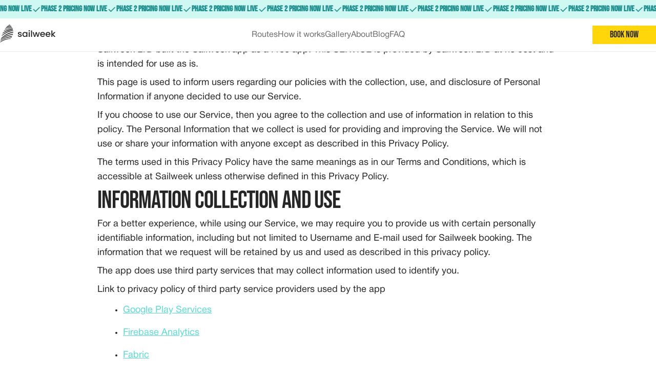

--- FILE ---
content_type: text/html
request_url: https://sailweekcroatia.com/privacy-policy/
body_size: 14613
content:
<!DOCTYPE html><html lang="en"><head><meta charSet="utf-8" data-next-head=""/><meta name="viewport" content="minimum-scale=1, initial-scale=1, width=device-width" data-next-head=""/><link rel="apple-touch-icon" sizes="180x180" href="/favicon/apple-touch-icon.png" data-next-head=""/><link rel="manifest" href="/favicon/site.webmanifest" data-next-head=""/><link rel="mask-icon" href="/favicon/safari-pinned-tab.svg color=&quot;#000000" data-next-head=""/><link rel="shortcut icon" href="/favicon/favicon.ico" data-next-head=""/><link rel="canonical" href="https://sailweek.tours/privacy-policy/" data-next-head=""/><meta name="msapplication-TileColor" content="#000000" data-next-head=""/><meta name="msapplication-config" content="/favicon/browserconfig.xml" data-next-head=""/><meta name="theme-color" content="#000" data-next-head=""/><title data-next-head="">Sailweek Privacy Policy | Sailweek™</title><meta name="author" content="workspace.hr" data-next-head=""/><meta name="description" content="Fully inclusive skippered sailing holidays in Croatia and Greece. Choose your party or adventure Sailweek route, decide the date and go." data-next-head=""/><meta property="og:type" content="website" data-next-head=""/><meta property="og:title" content="Sailweek Privacy Policy | Sailweek™" data-next-head=""/><meta property="og:description" content="Fully inclusive skippered sailing holidays in Croatia and Greece. Choose your party or adventure Sailweek route, decide the date and go." data-next-head=""/><meta property="og:image" content="/meta/og-image.jpg" data-next-head=""/><meta property="og:url" content="https://sailweek.tours/privacy-policy/" data-next-head=""/><meta name="twitter:card" content="summary_large_image" data-next-head=""/><meta name="twitter:title" content="Sailweek Privacy Policy | Sailweek™" data-next-head=""/><meta name="twitter:description" content="Fully inclusive skippered sailing holidays in Croatia and Greece. Choose your party or adventure Sailweek route, decide the date and go." data-next-head=""/><meta name="twitter:image" content="/meta/og-image.jpg" data-next-head=""/><meta name="google-site-verification" content="_7WnlbRkBXNq9-ra9-pJOy85PuerBu9W8DkydjSm_fg" data-next-head=""/><link rel="preload" href="/_next/static/chunks/67885a3c60524999.css" as="style"/><link rel="preload" href="/_next/static/chunks/d0b279883f2e9312.css" as="style"/><link rel="preload" href="/_next/static/chunks/3fccf53e514da47c.css" as="style"/><script type="application/ld+json" data-next-head="">{"@context":"https://schema.org/","@type":"WebSite","@id":"https://sailweek.tours//#website","name":"Sailweek","url":"https://sailweek.tours/","description":"Fully inclusive skippered sailing holidays in Croatia and Greece. Choose your party or adventure Sailweek route, decide the date and go.","sameAs":["https://www.youtube.com/c/SailWeek","https://www.facebook.com/sailweek","https://www.tiktok.com/@sailweek","https://www.instagram.com/sailweek/"]}</script><script type="text/javascript">var $zoho=$zoho || {};$zoho.salesiq = $zoho.salesiq || {widgetcode:"siqd0c69ab87dc133d34e0960181c5971070ccbc16b37dbf7c0cc29435719865fa8", values:{},ready:function(){}};var d=document;s=d.createElement("script");s.type="text/javascript";s.id="zsiqscript";s.defer=true;s.src="https://salesiq.zoho.eu/widget";t=d.getElementsByTagName("script")[0];t.parentNode.insertBefore(s,t);d.write("<div id='zsiqwidget'></div>");</script><link rel="stylesheet" href="/_next/static/chunks/67885a3c60524999.css" data-n-g=""/><link rel="stylesheet" href="/_next/static/chunks/d0b279883f2e9312.css" data-n-p=""/><link rel="stylesheet" href="/_next/static/chunks/3fccf53e514da47c.css" data-n-p=""/><noscript data-n-css=""></noscript><script src="/_next/static/chunks/a70dd8da5d4189d4.js" defer=""></script><script src="/_next/static/chunks/c49fffaf19e70714.js" defer=""></script><script src="/_next/static/chunks/e1d970cf566cc503.js" defer=""></script><script src="/_next/static/chunks/2fb0fbcd44ac0c2a.js" defer=""></script><script src="/_next/static/chunks/ffef0a311b898df9.js" defer=""></script><script src="/_next/static/chunks/4b7fb3399c264793.js" defer=""></script><script src="/_next/static/chunks/095b313f6834dafa.js" defer=""></script><script src="/_next/static/chunks/turbopack-247111ad13d677b9.js" defer=""></script><script src="/_next/static/chunks/d30e3fe166691a27.js" defer=""></script><script src="/_next/static/chunks/bf9c5faa7aa11971.js" defer=""></script><script src="/_next/static/chunks/d92ea38146d16c2f.js" defer=""></script><script src="/_next/static/chunks/632c9a76b9ba2627.js" defer=""></script><script src="/_next/static/chunks/29e2fdf9d2d5f990.js" defer=""></script><script src="/_next/static/chunks/e644ec64669c37a4.js" defer=""></script><script src="/_next/static/chunks/9dc9f366311a56f7.js" defer=""></script><script src="/_next/static/chunks/7137a3d977d3ecd5.js" defer=""></script><script src="/_next/static/chunks/ea9c88b95470df88.js" defer=""></script><script src="/_next/static/chunks/turbopack-8fa9d80e358cc38b.js" defer=""></script><script src="/_next/static/O-gYou_udzNaxXtjOEkha/_ssgManifest.js" defer=""></script><script src="/_next/static/O-gYou_udzNaxXtjOEkha/_buildManifest.js" defer=""></script><style data-emotion="mui-style "></style></head><body><div id="__next"><style data-emotion="css-global 1r4abu">html{-webkit-font-smoothing:antialiased;-moz-osx-font-smoothing:grayscale;box-sizing:border-box;-webkit-text-size-adjust:100%;}*,*::before,*::after{box-sizing:inherit;}strong,b{font-weight:600;}body{margin:0;color:rgba(0, 0, 0, 0.87);font-family:Helvetica Neue,sans-serif;font-size:16px;letter-spacing:0;line-height:130%;font-weight:400;background-color:#fff;}@media print{body{background-color:#fff;}}body::backdrop{background-color:#fff;}</style><div class="Layout-module-scss-module__dweNxG__container"><style data-emotion="css tbhr76">.css-tbhr76{display:-webkit-box;display:-webkit-flex;display:-ms-flexbox;display:flex;-webkit-flex-direction:column;-ms-flex-direction:column;flex-direction:column;width:100%;box-sizing:border-box;-webkit-flex-shrink:0;-ms-flex-negative:0;flex-shrink:0;position:fixed;z-index:1100;top:0;left:auto;right:0;--AppBar-background:#ffd60a;--AppBar-color:#fff;background-color:var(--AppBar-background);color:var(--AppBar-color);z-index:1201;color:#262626;background-color:#fff;border-bottom:1px solid #e7e7e7;box-shadow:none;}@media print{.css-tbhr76{position:absolute;}}</style><style data-emotion="css roat6u">.css-roat6u{background-color:#fff;color:rgba(0, 0, 0, 0.87);-webkit-transition:box-shadow 300ms cubic-bezier(0.4, 0, 0.2, 1) 0ms;transition:box-shadow 300ms cubic-bezier(0.4, 0, 0.2, 1) 0ms;box-shadow:var(--Paper-shadow);background-image:var(--Paper-overlay);box-shadow:2px 2px 6px rgba(72, 75, 87, 0.06),16px 16px 32px rgba(92, 108, 123, 0.1);display:-webkit-box;display:-webkit-flex;display:-ms-flexbox;display:flex;-webkit-flex-direction:column;-ms-flex-direction:column;flex-direction:column;width:100%;box-sizing:border-box;-webkit-flex-shrink:0;-ms-flex-negative:0;flex-shrink:0;position:fixed;z-index:1100;top:0;left:auto;right:0;--AppBar-background:#ffd60a;--AppBar-color:#fff;background-color:var(--AppBar-background);color:var(--AppBar-color);z-index:1201;color:#262626;background-color:#fff;border-bottom:1px solid #e7e7e7;box-shadow:none;}@media print{.css-roat6u{position:absolute;}}</style><header class="MuiPaper-root MuiPaper-elevation MuiPaper-elevation0 MuiAppBar-root MuiAppBar-colorPrimary MuiAppBar-positionFixed Header-module-scss-module__P7cjuG__container mui-fixed css-roat6u" style="--Paper-shadow:none"><style data-emotion="css 1cbf1l2">.css-1cbf1l2{height:0;overflow:hidden;-webkit-transition:height 300ms cubic-bezier(0.4, 0, 0.2, 1) 0ms;transition:height 300ms cubic-bezier(0.4, 0, 0.2, 1) 0ms;height:auto;overflow:visible;}</style><div style="min-height:0px" class="MuiCollapse-root MuiCollapse-vertical MuiCollapse-entered css-1cbf1l2"><style data-emotion="css 15830to">.css-15830to{display:-webkit-box;display:-webkit-flex;display:-ms-flexbox;display:flex;width:100%;}</style><div class="MuiCollapse-wrapper MuiCollapse-vertical css-15830to"><style data-emotion="css 9vd5ud">.css-9vd5ud{width:100%;}</style><div class="MuiCollapse-wrapperInner MuiCollapse-vertical css-9vd5ud"><a href="https://book.sailweek.tours" aria-label="link"><style data-emotion="css uf17fd">.css-uf17fd{display:-webkit-box;display:-webkit-flex;display:-ms-flexbox;display:flex;-webkit-flex-direction:column;-ms-flex-direction:column;flex-direction:column;-webkit-align-items:center;-webkit-box-align:center;-ms-flex-align:center;align-items:center;background-color:#cff8f2;}</style><div class="MuiStack-root Banner-module-scss-module__PYI0jG__container css-uf17fd"><style data-emotion="css 1txeit4">.css-1txeit4{display:-webkit-box;display:-webkit-flex;display:-ms-flexbox;display:flex;-webkit-flex-direction:row;-ms-flex-direction:row;flex-direction:row;height:100%;}</style><div class="MuiStack-root Marquee-module-scss-module__AfRr5G__container css-1txeit4"><style data-emotion="css pqbr4k">.css-pqbr4k{display:-webkit-box;display:-webkit-flex;display:-ms-flexbox;display:flex;-webkit-flex-direction:row;-ms-flex-direction:row;flex-direction:row;height:100%;-webkit-align-items:center;-webkit-box-align:center;-ms-flex-align:center;align-items:center;}</style><div class="MuiStack-root Marquee-module-scss-module__AfRr5G__content css-pqbr4k"><style data-emotion="css 1n9kgjb">.css-1n9kgjb{display:-webkit-box;display:-webkit-flex;display:-ms-flexbox;display:flex;-webkit-flex-direction:row;-ms-flex-direction:row;flex-direction:row;gap:64px;-webkit-align-items:center;-webkit-box-align:center;-ms-flex-align:center;align-items:center;}</style><div class="MuiStack-root css-1n9kgjb"><style data-emotion="css 8v90jo">.css-8v90jo{display:-webkit-box;display:-webkit-flex;display:-ms-flexbox;display:flex;-webkit-flex-direction:row;-ms-flex-direction:row;flex-direction:row;-webkit-align-items:center;-webkit-box-align:center;-ms-flex-align:center;align-items:center;gap:8px;}</style><div class="MuiStack-root css-8v90jo"><svg xmlns="http://www.w3.org/2000/svg" width="18" height="18" viewBox="0 0 18 18"><path fill="#168b89" fill-rule="evenodd" d="M16.06 5.75 7.5 14.31 2.69 9.5l1.06-1.06 3.75 3.75 7.5-7.5 1.06 1.06Z" clip-rule="evenodd"></path></svg><style data-emotion="css 140liv1">.css-140liv1{margin:0;font-family:Bebas Neue,sans-serif;font-size:16px;letter-spacing:0;line-height:100%;font-weight:700;color:#168b89;}</style><span class="MuiTypography-root MuiTypography-bebasbody3 Banner-module-scss-module__PYI0jG__text css-140liv1">Phase 2 Pricing Now Live</span></div><div class="MuiStack-root css-8v90jo"><svg xmlns="http://www.w3.org/2000/svg" width="18" height="18" viewBox="0 0 18 18"><path fill="#168b89" fill-rule="evenodd" d="M16.06 5.75 7.5 14.31 2.69 9.5l1.06-1.06 3.75 3.75 7.5-7.5 1.06 1.06Z" clip-rule="evenodd"></path></svg><span class="MuiTypography-root MuiTypography-bebasbody3 Banner-module-scss-module__PYI0jG__text css-140liv1">Phase 2 Pricing Now Live</span></div><div class="MuiStack-root css-8v90jo"><svg xmlns="http://www.w3.org/2000/svg" width="18" height="18" viewBox="0 0 18 18"><path fill="#168b89" fill-rule="evenodd" d="M16.06 5.75 7.5 14.31 2.69 9.5l1.06-1.06 3.75 3.75 7.5-7.5 1.06 1.06Z" clip-rule="evenodd"></path></svg><span class="MuiTypography-root MuiTypography-bebasbody3 Banner-module-scss-module__PYI0jG__text css-140liv1">Phase 2 Pricing Now Live</span></div><div class="MuiStack-root css-8v90jo"><svg xmlns="http://www.w3.org/2000/svg" width="18" height="18" viewBox="0 0 18 18"><path fill="#168b89" fill-rule="evenodd" d="M16.06 5.75 7.5 14.31 2.69 9.5l1.06-1.06 3.75 3.75 7.5-7.5 1.06 1.06Z" clip-rule="evenodd"></path></svg><span class="MuiTypography-root MuiTypography-bebasbody3 Banner-module-scss-module__PYI0jG__text css-140liv1">Phase 2 Pricing Now Live</span></div><div class="MuiStack-root css-8v90jo"><svg xmlns="http://www.w3.org/2000/svg" width="18" height="18" viewBox="0 0 18 18"><path fill="#168b89" fill-rule="evenodd" d="M16.06 5.75 7.5 14.31 2.69 9.5l1.06-1.06 3.75 3.75 7.5-7.5 1.06 1.06Z" clip-rule="evenodd"></path></svg><span class="MuiTypography-root MuiTypography-bebasbody3 Banner-module-scss-module__PYI0jG__text css-140liv1">Phase 2 Pricing Now Live</span></div><div class="MuiStack-root css-8v90jo"><svg xmlns="http://www.w3.org/2000/svg" width="18" height="18" viewBox="0 0 18 18"><path fill="#168b89" fill-rule="evenodd" d="M16.06 5.75 7.5 14.31 2.69 9.5l1.06-1.06 3.75 3.75 7.5-7.5 1.06 1.06Z" clip-rule="evenodd"></path></svg><span class="MuiTypography-root MuiTypography-bebasbody3 Banner-module-scss-module__PYI0jG__text css-140liv1">Phase 2 Pricing Now Live</span></div><div class="MuiStack-root css-8v90jo"><svg xmlns="http://www.w3.org/2000/svg" width="18" height="18" viewBox="0 0 18 18"><path fill="#168b89" fill-rule="evenodd" d="M16.06 5.75 7.5 14.31 2.69 9.5l1.06-1.06 3.75 3.75 7.5-7.5 1.06 1.06Z" clip-rule="evenodd"></path></svg><span class="MuiTypography-root MuiTypography-bebasbody3 Banner-module-scss-module__PYI0jG__text css-140liv1">Phase 2 Pricing Now Live</span></div><div class="MuiStack-root css-8v90jo"><svg xmlns="http://www.w3.org/2000/svg" width="18" height="18" viewBox="0 0 18 18"><path fill="#168b89" fill-rule="evenodd" d="M16.06 5.75 7.5 14.31 2.69 9.5l1.06-1.06 3.75 3.75 7.5-7.5 1.06 1.06Z" clip-rule="evenodd"></path></svg><span class="MuiTypography-root MuiTypography-bebasbody3 Banner-module-scss-module__PYI0jG__text css-140liv1">Phase 2 Pricing Now Live</span></div><div class="MuiStack-root css-8v90jo"><svg xmlns="http://www.w3.org/2000/svg" width="18" height="18" viewBox="0 0 18 18"><path fill="#168b89" fill-rule="evenodd" d="M16.06 5.75 7.5 14.31 2.69 9.5l1.06-1.06 3.75 3.75 7.5-7.5 1.06 1.06Z" clip-rule="evenodd"></path></svg><span class="MuiTypography-root MuiTypography-bebasbody3 Banner-module-scss-module__PYI0jG__text css-140liv1">Phase 2 Pricing Now Live</span></div><div class="MuiStack-root css-8v90jo"><svg xmlns="http://www.w3.org/2000/svg" width="18" height="18" viewBox="0 0 18 18"><path fill="#168b89" fill-rule="evenodd" d="M16.06 5.75 7.5 14.31 2.69 9.5l1.06-1.06 3.75 3.75 7.5-7.5 1.06 1.06Z" clip-rule="evenodd"></path></svg><span class="MuiTypography-root MuiTypography-bebasbody3 Banner-module-scss-module__PYI0jG__text css-140liv1">Phase 2 Pricing Now Live</span></div><div class="MuiStack-root css-8v90jo"><svg xmlns="http://www.w3.org/2000/svg" width="18" height="18" viewBox="0 0 18 18"><path fill="#168b89" fill-rule="evenodd" d="M16.06 5.75 7.5 14.31 2.69 9.5l1.06-1.06 3.75 3.75 7.5-7.5 1.06 1.06Z" clip-rule="evenodd"></path></svg><span class="MuiTypography-root MuiTypography-bebasbody3 Banner-module-scss-module__PYI0jG__text css-140liv1">Phase 2 Pricing Now Live</span></div><div class="MuiStack-root css-8v90jo"><svg xmlns="http://www.w3.org/2000/svg" width="18" height="18" viewBox="0 0 18 18"><path fill="#168b89" fill-rule="evenodd" d="M16.06 5.75 7.5 14.31 2.69 9.5l1.06-1.06 3.75 3.75 7.5-7.5 1.06 1.06Z" clip-rule="evenodd"></path></svg><span class="MuiTypography-root MuiTypography-bebasbody3 Banner-module-scss-module__PYI0jG__text css-140liv1">Phase 2 Pricing Now Live</span></div><div class="MuiStack-root css-8v90jo"><svg xmlns="http://www.w3.org/2000/svg" width="18" height="18" viewBox="0 0 18 18"><path fill="#168b89" fill-rule="evenodd" d="M16.06 5.75 7.5 14.31 2.69 9.5l1.06-1.06 3.75 3.75 7.5-7.5 1.06 1.06Z" clip-rule="evenodd"></path></svg><span class="MuiTypography-root MuiTypography-bebasbody3 Banner-module-scss-module__PYI0jG__text css-140liv1">Phase 2 Pricing Now Live</span></div><div class="MuiStack-root css-8v90jo"><svg xmlns="http://www.w3.org/2000/svg" width="18" height="18" viewBox="0 0 18 18"><path fill="#168b89" fill-rule="evenodd" d="M16.06 5.75 7.5 14.31 2.69 9.5l1.06-1.06 3.75 3.75 7.5-7.5 1.06 1.06Z" clip-rule="evenodd"></path></svg><span class="MuiTypography-root MuiTypography-bebasbody3 Banner-module-scss-module__PYI0jG__text css-140liv1">Phase 2 Pricing Now Live</span></div><div class="MuiStack-root css-8v90jo"><svg xmlns="http://www.w3.org/2000/svg" width="18" height="18" viewBox="0 0 18 18"><path fill="#168b89" fill-rule="evenodd" d="M16.06 5.75 7.5 14.31 2.69 9.5l1.06-1.06 3.75 3.75 7.5-7.5 1.06 1.06Z" clip-rule="evenodd"></path></svg><span class="MuiTypography-root MuiTypography-bebasbody3 Banner-module-scss-module__PYI0jG__text css-140liv1">Phase 2 Pricing Now Live</span></div><div class="MuiStack-root css-8v90jo"><svg xmlns="http://www.w3.org/2000/svg" width="18" height="18" viewBox="0 0 18 18"><path fill="#168b89" fill-rule="evenodd" d="M16.06 5.75 7.5 14.31 2.69 9.5l1.06-1.06 3.75 3.75 7.5-7.5 1.06 1.06Z" clip-rule="evenodd"></path></svg><span class="MuiTypography-root MuiTypography-bebasbody3 Banner-module-scss-module__PYI0jG__text css-140liv1">Phase 2 Pricing Now Live</span></div></div></div><div class="MuiStack-root Marquee-module-scss-module__AfRr5G__content css-pqbr4k" aria-hidden="true"><div class="MuiStack-root css-1n9kgjb"><div class="MuiStack-root css-8v90jo"><svg xmlns="http://www.w3.org/2000/svg" width="18" height="18" viewBox="0 0 18 18"><path fill="#168b89" fill-rule="evenodd" d="M16.06 5.75 7.5 14.31 2.69 9.5l1.06-1.06 3.75 3.75 7.5-7.5 1.06 1.06Z" clip-rule="evenodd"></path></svg><span class="MuiTypography-root MuiTypography-bebasbody3 Banner-module-scss-module__PYI0jG__text css-140liv1">Phase 2 Pricing Now Live</span></div><div class="MuiStack-root css-8v90jo"><svg xmlns="http://www.w3.org/2000/svg" width="18" height="18" viewBox="0 0 18 18"><path fill="#168b89" fill-rule="evenodd" d="M16.06 5.75 7.5 14.31 2.69 9.5l1.06-1.06 3.75 3.75 7.5-7.5 1.06 1.06Z" clip-rule="evenodd"></path></svg><span class="MuiTypography-root MuiTypography-bebasbody3 Banner-module-scss-module__PYI0jG__text css-140liv1">Phase 2 Pricing Now Live</span></div><div class="MuiStack-root css-8v90jo"><svg xmlns="http://www.w3.org/2000/svg" width="18" height="18" viewBox="0 0 18 18"><path fill="#168b89" fill-rule="evenodd" d="M16.06 5.75 7.5 14.31 2.69 9.5l1.06-1.06 3.75 3.75 7.5-7.5 1.06 1.06Z" clip-rule="evenodd"></path></svg><span class="MuiTypography-root MuiTypography-bebasbody3 Banner-module-scss-module__PYI0jG__text css-140liv1">Phase 2 Pricing Now Live</span></div><div class="MuiStack-root css-8v90jo"><svg xmlns="http://www.w3.org/2000/svg" width="18" height="18" viewBox="0 0 18 18"><path fill="#168b89" fill-rule="evenodd" d="M16.06 5.75 7.5 14.31 2.69 9.5l1.06-1.06 3.75 3.75 7.5-7.5 1.06 1.06Z" clip-rule="evenodd"></path></svg><span class="MuiTypography-root MuiTypography-bebasbody3 Banner-module-scss-module__PYI0jG__text css-140liv1">Phase 2 Pricing Now Live</span></div><div class="MuiStack-root css-8v90jo"><svg xmlns="http://www.w3.org/2000/svg" width="18" height="18" viewBox="0 0 18 18"><path fill="#168b89" fill-rule="evenodd" d="M16.06 5.75 7.5 14.31 2.69 9.5l1.06-1.06 3.75 3.75 7.5-7.5 1.06 1.06Z" clip-rule="evenodd"></path></svg><span class="MuiTypography-root MuiTypography-bebasbody3 Banner-module-scss-module__PYI0jG__text css-140liv1">Phase 2 Pricing Now Live</span></div><div class="MuiStack-root css-8v90jo"><svg xmlns="http://www.w3.org/2000/svg" width="18" height="18" viewBox="0 0 18 18"><path fill="#168b89" fill-rule="evenodd" d="M16.06 5.75 7.5 14.31 2.69 9.5l1.06-1.06 3.75 3.75 7.5-7.5 1.06 1.06Z" clip-rule="evenodd"></path></svg><span class="MuiTypography-root MuiTypography-bebasbody3 Banner-module-scss-module__PYI0jG__text css-140liv1">Phase 2 Pricing Now Live</span></div><div class="MuiStack-root css-8v90jo"><svg xmlns="http://www.w3.org/2000/svg" width="18" height="18" viewBox="0 0 18 18"><path fill="#168b89" fill-rule="evenodd" d="M16.06 5.75 7.5 14.31 2.69 9.5l1.06-1.06 3.75 3.75 7.5-7.5 1.06 1.06Z" clip-rule="evenodd"></path></svg><span class="MuiTypography-root MuiTypography-bebasbody3 Banner-module-scss-module__PYI0jG__text css-140liv1">Phase 2 Pricing Now Live</span></div><div class="MuiStack-root css-8v90jo"><svg xmlns="http://www.w3.org/2000/svg" width="18" height="18" viewBox="0 0 18 18"><path fill="#168b89" fill-rule="evenodd" d="M16.06 5.75 7.5 14.31 2.69 9.5l1.06-1.06 3.75 3.75 7.5-7.5 1.06 1.06Z" clip-rule="evenodd"></path></svg><span class="MuiTypography-root MuiTypography-bebasbody3 Banner-module-scss-module__PYI0jG__text css-140liv1">Phase 2 Pricing Now Live</span></div><div class="MuiStack-root css-8v90jo"><svg xmlns="http://www.w3.org/2000/svg" width="18" height="18" viewBox="0 0 18 18"><path fill="#168b89" fill-rule="evenodd" d="M16.06 5.75 7.5 14.31 2.69 9.5l1.06-1.06 3.75 3.75 7.5-7.5 1.06 1.06Z" clip-rule="evenodd"></path></svg><span class="MuiTypography-root MuiTypography-bebasbody3 Banner-module-scss-module__PYI0jG__text css-140liv1">Phase 2 Pricing Now Live</span></div><div class="MuiStack-root css-8v90jo"><svg xmlns="http://www.w3.org/2000/svg" width="18" height="18" viewBox="0 0 18 18"><path fill="#168b89" fill-rule="evenodd" d="M16.06 5.75 7.5 14.31 2.69 9.5l1.06-1.06 3.75 3.75 7.5-7.5 1.06 1.06Z" clip-rule="evenodd"></path></svg><span class="MuiTypography-root MuiTypography-bebasbody3 Banner-module-scss-module__PYI0jG__text css-140liv1">Phase 2 Pricing Now Live</span></div><div class="MuiStack-root css-8v90jo"><svg xmlns="http://www.w3.org/2000/svg" width="18" height="18" viewBox="0 0 18 18"><path fill="#168b89" fill-rule="evenodd" d="M16.06 5.75 7.5 14.31 2.69 9.5l1.06-1.06 3.75 3.75 7.5-7.5 1.06 1.06Z" clip-rule="evenodd"></path></svg><span class="MuiTypography-root MuiTypography-bebasbody3 Banner-module-scss-module__PYI0jG__text css-140liv1">Phase 2 Pricing Now Live</span></div><div class="MuiStack-root css-8v90jo"><svg xmlns="http://www.w3.org/2000/svg" width="18" height="18" viewBox="0 0 18 18"><path fill="#168b89" fill-rule="evenodd" d="M16.06 5.75 7.5 14.31 2.69 9.5l1.06-1.06 3.75 3.75 7.5-7.5 1.06 1.06Z" clip-rule="evenodd"></path></svg><span class="MuiTypography-root MuiTypography-bebasbody3 Banner-module-scss-module__PYI0jG__text css-140liv1">Phase 2 Pricing Now Live</span></div><div class="MuiStack-root css-8v90jo"><svg xmlns="http://www.w3.org/2000/svg" width="18" height="18" viewBox="0 0 18 18"><path fill="#168b89" fill-rule="evenodd" d="M16.06 5.75 7.5 14.31 2.69 9.5l1.06-1.06 3.75 3.75 7.5-7.5 1.06 1.06Z" clip-rule="evenodd"></path></svg><span class="MuiTypography-root MuiTypography-bebasbody3 Banner-module-scss-module__PYI0jG__text css-140liv1">Phase 2 Pricing Now Live</span></div><div class="MuiStack-root css-8v90jo"><svg xmlns="http://www.w3.org/2000/svg" width="18" height="18" viewBox="0 0 18 18"><path fill="#168b89" fill-rule="evenodd" d="M16.06 5.75 7.5 14.31 2.69 9.5l1.06-1.06 3.75 3.75 7.5-7.5 1.06 1.06Z" clip-rule="evenodd"></path></svg><span class="MuiTypography-root MuiTypography-bebasbody3 Banner-module-scss-module__PYI0jG__text css-140liv1">Phase 2 Pricing Now Live</span></div><div class="MuiStack-root css-8v90jo"><svg xmlns="http://www.w3.org/2000/svg" width="18" height="18" viewBox="0 0 18 18"><path fill="#168b89" fill-rule="evenodd" d="M16.06 5.75 7.5 14.31 2.69 9.5l1.06-1.06 3.75 3.75 7.5-7.5 1.06 1.06Z" clip-rule="evenodd"></path></svg><span class="MuiTypography-root MuiTypography-bebasbody3 Banner-module-scss-module__PYI0jG__text css-140liv1">Phase 2 Pricing Now Live</span></div><div class="MuiStack-root css-8v90jo"><svg xmlns="http://www.w3.org/2000/svg" width="18" height="18" viewBox="0 0 18 18"><path fill="#168b89" fill-rule="evenodd" d="M16.06 5.75 7.5 14.31 2.69 9.5l1.06-1.06 3.75 3.75 7.5-7.5 1.06 1.06Z" clip-rule="evenodd"></path></svg><span class="MuiTypography-root MuiTypography-bebasbody3 Banner-module-scss-module__PYI0jG__text css-140liv1">Phase 2 Pricing Now Live</span></div></div></div></div></div></a></div></div></div><style data-emotion="css i8wb4u">.css-i8wb4u{position:relative;display:-webkit-box;display:-webkit-flex;display:-ms-flexbox;display:flex;-webkit-align-items:center;-webkit-box-align:center;-ms-flex-align:center;align-items:center;min-height:56px;}@media (min-width:375px){@media (orientation: landscape){.css-i8wb4u{min-height:48px;}}}@media (min-width:640px){.css-i8wb4u{min-height:64px;}}</style><div class="MuiToolbar-root MuiToolbar-regular Header-module-scss-module__P7cjuG__toolbar css-i8wb4u"><a aria-label="Sailweek logo" href="/"><svg xmlns="http://www.w3.org/2000/svg" width="109" height="35" viewBox="0 0 109 35" fill="none"><path fill="currentColor" d="M15.747 1.588S17.282.342 19.022 0c0 0 .431.288.783.732 0 0-2.218.22-4.058.856Zm-3.073 3.02s1.107-1.324 1.56-1.618c0 0 2.008-1.28 6.066-1.696 0 0 .427.506.863.996 0 0-3.117-.215-8.489 2.318Zm-1.695 2.128s.472-.674 1.035-1.368c0 0 4.356-2.128 9.651-2.397 0 0 .459.585.708.99 0 0-6.127.432-11.394 2.775Zm-.856 1.221s6.734-3.299 12.958-3.006c0 0 .44.647.565.91.02.042-.25.052-.755.07-2.013.07-7.749.269-13.573 3.196l.805-1.17Zm-2.142 3.368s7.32-4.23 16.167-4.473c0 0 .23.423.5 1.111 0 0-5.905-.78-17.4 4.539l.733-1.177Z"></path><path fill="currentColor" d="M5.615 15.985s8.09-7.1 19.28-7.296c0 0 .29.807.442 1.637 0 0-8.89-.503-20.532 7.368l.81-1.709ZM1.627 28.506s9.621-8.795 23.645-10.077c0 0-.165 1.212-.457 1.798h-.004c-.224-.012-8.986-.482-23.434 9.248l.25-.97Z"></path><path fill="currentColor" d="M1.126 30.768s12.754-8.942 22.5-7.55c0 0-1.021 1.86-1.107 1.94l-.012-.003-.024-.005c-.62-.133-8.2-1.768-21.61 6.723l.253-1.105Zm2.588-9.833s10.422-10.232 21.833-9.477l.166 1.576S18.907 10.722 3.325 22.2l.389-1.266Z"></path><path fill="currentColor" d="M2.157 26.35S14.95 13.927 25.691 14.83c0 0-.02 1.011-.082 1.496h-.005c-.232-.032-7.793-1.062-23.727 11.047l.28-1.025ZM.542 33.91s8.275-7.582 20.475-6.813l-.961.91c-.313-.06-9.663-.337-19.681 6.993l.167-1.09Zm103.413-14.633 4.42 4.634h-2.68l-3.55-3.993v3.993h-1.984V11.443h1.984v7.245l3.481-4.06h2.749l-4.42 4.65Zm-5.572-.235c0 .348-.023.662-.07.943h-7.326c.058.742.343 1.337.853 1.786.51.45 1.137.674 1.88.674 1.067 0 1.82-.432 2.262-1.297h2.14c-.29.853-.818 1.555-1.584 2.106-.754.539-1.693.808-2.819.808-.916 0-1.74-.196-2.47-.59a4.479 4.479 0 0 1-1.706-1.684c-.406-.73-.61-1.573-.61-2.527 0-.955.198-1.792.592-2.51a4.21 4.21 0 0 1 1.688-1.686c.731-.393 1.567-.59 2.506-.59.905 0 1.712.192 2.42.574a4.1 4.1 0 0 1 1.652 1.617c.395.685.592 1.477.592 2.376Zm-2.07-.607c-.012-.707-.273-1.275-.784-1.702-.51-.426-1.143-.64-1.897-.64-.684 0-1.27.214-1.757.64-.487.416-.778.983-.87 1.702h5.307Zm-8.496.607c0 .348-.023.662-.07.943h-7.326c.058.742.342 1.337.853 1.786.51.45 1.137.674 1.88.674 1.067 0 1.82-.432 2.261-1.297h2.14c-.29.853-.817 1.555-1.583 2.106-.754.539-1.694.808-2.819.808-.916 0-1.74-.196-2.47-.59a4.48 4.48 0 0 1-1.706-1.684c-.406-.73-.61-1.573-.61-2.527 0-.955.198-1.792.592-2.51a4.21 4.21 0 0 1 1.688-1.686c.731-.393 1.566-.59 2.506-.59.905 0 1.711.192 2.419.574a4.1 4.1 0 0 1 1.653 1.617c.395.685.592 1.477.592 2.376Zm-2.07-.607c-.013-.707-.274-1.275-.784-1.702-.51-.426-1.143-.64-1.897-.64-.684 0-1.27.214-1.757.64-.488.416-.778.983-.87 1.702h5.307Zm-8.027-3.808-2.975 9.284h-2.089l-1.931-6.858-1.932 6.858h-2.088l-2.993-9.284h2.019l2 7.464 2.037-7.464h2.07l1.95 7.43 1.983-7.43h1.95Zm-15.307-3.184v12.468h-1.984V11.443h1.983Zm-5.389 1.954a1.25 1.25 0 0 1-.905-.353 1.17 1.17 0 0 1-.366-.877c0-.348.122-.64.366-.876a1.25 1.25 0 0 1 .905-.354c.348 0 .643.118.887.354s.366.528.366.876c0 .349-.122.64-.366.877-.244.235-.54.353-.887.353Zm.974 1.23v9.284h-1.984v-9.284h1.984Zm-14.265 4.6c0-.932.198-1.758.592-2.477a4.342 4.342 0 0 1 1.636-1.668 4.491 4.491 0 0 1 2.297-.606c.754 0 1.41.146 1.966.438.569.28 1.021.634 1.358 1.061v-1.348h2v9.284h-2v-1.382c-.337.438-.795.803-1.375 1.095-.58.293-1.242.439-1.984.439a4.366 4.366 0 0 1-2.262-.607 4.561 4.561 0 0 1-1.636-1.719c-.395-.74-.592-1.578-.592-2.51Zm7.849.034c0-.64-.14-1.197-.418-1.668a2.761 2.761 0 0 0-1.062-1.079 2.87 2.87 0 0 0-1.427-.37c-.51 0-.986.123-1.427.37-.44.236-.8.59-1.078 1.062-.267.46-.4 1.01-.4 1.651 0 .64.133 1.202.4 1.685a2.98 2.98 0 0 0 1.078 1.112 2.936 2.936 0 0 0 2.854 0 2.763 2.763 0 0 0 1.062-1.079c.278-.483.417-1.044.417-1.684Zm-12.829 4.802c-.754 0-1.433-.13-2.036-.388-.591-.27-1.061-.629-1.41-1.078a2.674 2.674 0 0 1-.556-1.534h2.053c.035.394.226.725.574.995.36.258.807.387 1.34.387.557 0 .986-.101 1.288-.303.313-.214.47-.483.47-.809 0-.348-.174-.606-.522-.775-.337-.168-.876-.354-1.618-.556-.72-.19-1.306-.376-1.758-.556a3.154 3.154 0 0 1-1.183-.826c-.325-.37-.488-.859-.488-1.465 0-.495.151-.944.453-1.348.301-.416.73-.742 1.288-.978.568-.235 1.218-.353 1.949-.353 1.09 0 1.966.27 2.627.808.673.528 1.033 1.253 1.08 2.174h-1.985a1.355 1.355 0 0 0-.522-.994c-.313-.247-.736-.37-1.27-.37-.522 0-.922.095-1.2.286-.28.19-.418.443-.418.758 0 .247.092.455.278.623.186.169.412.303.679.405.267.09.661.207 1.183.353.696.18 1.265.365 1.705.556.453.18.842.45 1.166.81.325.358.493.836.505 1.431 0 .528-.15 1-.453 1.416-.301.415-.73.74-1.287.977-.546.236-1.19.354-1.932.354Z"></path></svg></a><style data-emotion="css 1u8h5t9">.css-1u8h5t9{display:-webkit-box;display:-webkit-flex;display:-ms-flexbox;display:flex;-webkit-flex-direction:row;-ms-flex-direction:row;flex-direction:row;gap:24px;}</style><nav class="MuiStack-root Header-module-scss-module__P7cjuG__navigation css-1u8h5t9"><div class="NavigationItem-module-scss-module__yOY0wG__container NavigationItem-module-scss-module__yOY0wG__hasSubmenu MuiBox-root css-0" data-theme="light"><a href="https://sailweek.tours/routes/"><div class="MuiBox-root css-0">Routes</div></a><div class="NavigationItem-module-scss-module__yOY0wG__dropdown MuiBox-root css-0"><a class="NavigationItem-module-scss-module__yOY0wG__dropdownItem" href="https://sailweekcroatia.com/party-sail-week-croatia/">Party route</a><a class="NavigationItem-module-scss-module__yOY0wG__dropdownItem" href="https://sailweekcroatia.com/ultra-sail-week-croatia/">Ultra route</a><a class="NavigationItem-module-scss-module__yOY0wG__dropdownItem" href="https://sailweekcroatia.com/dubrovnik-sail-week-croatia/">Adventure route</a><a class="NavigationItem-module-scss-module__yOY0wG__dropdownItem" href="https://sailweek.tours/sail-week-greece/">Athens route</a></div></div><div class="NavigationItem-module-scss-module__yOY0wG__container MuiBox-root css-0" data-theme="light"><a href="https://sailweek.tours/how-to-book-sail-week/"><div class="MuiBox-root css-0">How it works</div></a></div><div class="NavigationItem-module-scss-module__yOY0wG__container MuiBox-root css-0" data-theme="light"><a href="https://sailweek.tours/gallery/"><div class="MuiBox-root css-0">Gallery</div></a></div><div class="NavigationItem-module-scss-module__yOY0wG__container MuiBox-root css-0" data-theme="light"><a href="https://sailweek.tours/about-us/"><div class="MuiBox-root css-0">About</div></a></div><div class="NavigationItem-module-scss-module__yOY0wG__container MuiBox-root css-0" data-theme="light"><a href="/blog/"><div class="MuiBox-root css-0">Blog</div></a></div><div class="NavigationItem-module-scss-module__yOY0wG__container MuiBox-root css-0" data-theme="light"><a href="https://sailweek.tours/faq/"><div class="MuiBox-root css-0">FAQ</div></a></div></nav><style data-emotion="css 12hxhao">.css-12hxhao{display:-webkit-box;display:-webkit-flex;display:-ms-flexbox;display:flex;-webkit-flex-direction:row;-ms-flex-direction:row;flex-direction:row;-webkit-align-items:center;-webkit-box-align:center;-ms-flex-align:center;align-items:center;gap:24px;}</style><div class="MuiStack-root Header-module-scss-module__P7cjuG__callToAction css-12hxhao"><style data-emotion="css 1krdw99">.css-1krdw99{font-size:13px;font-weight:600;letter-spacing:0;line-height:21px;text-transform:none;font-family:"Roboto","Helvetica","Arial",sans-serif;min-width:64px;padding:6px 16px;border:0;border-radius:4px;-webkit-transition:background-color 250ms cubic-bezier(0.4, 0, 0.2, 1) 0ms,box-shadow 250ms cubic-bezier(0.4, 0, 0.2, 1) 0ms,border-color 250ms cubic-bezier(0.4, 0, 0.2, 1) 0ms,color 250ms cubic-bezier(0.4, 0, 0.2, 1) 0ms;transition:background-color 250ms cubic-bezier(0.4, 0, 0.2, 1) 0ms,box-shadow 250ms cubic-bezier(0.4, 0, 0.2, 1) 0ms,border-color 250ms cubic-bezier(0.4, 0, 0.2, 1) 0ms,color 250ms cubic-bezier(0.4, 0, 0.2, 1) 0ms;color:var(--variant-containedColor);background-color:var(--variant-containedBg);box-shadow:0px 3px 1px -2px rgba(0,0,0,0.2),0px 2px 2px 0px rgba(0,0,0,0.14),0px 1px 5px 0px rgba(0,0,0,0.12);--variant-textColor:#ffd60a;--variant-outlinedColor:#ffd60a;--variant-outlinedBorder:rgba(255, 214, 10, 0.5);--variant-containedColor:#fff;--variant-containedBg:#ffd60a;box-shadow:none;-webkit-transition:background-color 250ms cubic-bezier(0.4, 0, 0.2, 1) 0ms,box-shadow 250ms cubic-bezier(0.4, 0, 0.2, 1) 0ms,border-color 250ms cubic-bezier(0.4, 0, 0.2, 1) 0ms;transition:background-color 250ms cubic-bezier(0.4, 0, 0.2, 1) 0ms,box-shadow 250ms cubic-bezier(0.4, 0, 0.2, 1) 0ms,border-color 250ms cubic-bezier(0.4, 0, 0.2, 1) 0ms;padding:0;border-radius:0;min-width:80px;text-transform:uppercase;font-weight:unset;background:#ffd60a;color:#262626;font-family:Bebas Neue,sans-serif;font-size:18px;letter-spacing:0;line-height:100%;padding-inline:12px;min-height:36px;min-width:124px;}.css-1krdw99:hover{-webkit-text-decoration:none;text-decoration:none;}.css-1krdw99.Mui-disabled{color:rgba(0, 0, 0, 0.26);}.css-1krdw99:hover{box-shadow:0px 2px 4px -1px rgba(0,0,0,0.2),0px 4px 5px 0px rgba(0,0,0,0.14),0px 1px 10px 0px rgba(0,0,0,0.12);}@media (hover: none){.css-1krdw99:hover{box-shadow:0px 3px 1px -2px rgba(0,0,0,0.2),0px 2px 2px 0px rgba(0,0,0,0.14),0px 1px 5px 0px rgba(0,0,0,0.12);}}.css-1krdw99:active{box-shadow:0px 5px 5px -3px rgba(0,0,0,0.2),0px 8px 10px 1px rgba(0,0,0,0.14),0px 3px 14px 2px rgba(0,0,0,0.12);}.css-1krdw99.Mui-focusVisible{box-shadow:0px 3px 5px -1px rgba(0,0,0,0.2),0px 6px 10px 0px rgba(0,0,0,0.14),0px 1px 18px 0px rgba(0,0,0,0.12);}.css-1krdw99.Mui-disabled{color:rgba(0, 0, 0, 0.26);box-shadow:none;background-color:rgba(0, 0, 0, 0.12);}@media (hover: hover){.css-1krdw99:hover{--variant-containedBg:rgb(178, 149, 7);--variant-textBg:rgba(255, 214, 10, 0.04);--variant-outlinedBorder:#ffd60a;--variant-outlinedBg:rgba(255, 214, 10, 0.04);}}.css-1krdw99:hover{box-shadow:none;}.css-1krdw99.Mui-focusVisible{box-shadow:none;}.css-1krdw99:active{box-shadow:none;}.css-1krdw99.Mui-disabled{box-shadow:none;}.css-1krdw99.MuiButton-loading{color:transparent;}.css-1krdw99:disabled{cursor:not-allowed;}.css-1krdw99:hover{background:#efbe03;}.css-1krdw99:active{background:#ce9300;}.css-1krdw99:disabled{background:#fefde8;color:#ffe943;}.css-1krdw99:focus{background:#ce9300;}</style><style data-emotion="css vqbnre">.css-vqbnre{display:-webkit-inline-box;display:-webkit-inline-flex;display:-ms-inline-flexbox;display:inline-flex;-webkit-align-items:center;-webkit-box-align:center;-ms-flex-align:center;align-items:center;-webkit-box-pack:center;-ms-flex-pack:center;-webkit-justify-content:center;justify-content:center;position:relative;box-sizing:border-box;-webkit-tap-highlight-color:transparent;background-color:transparent;outline:0;border:0;margin:0;border-radius:0;padding:0;cursor:pointer;-webkit-user-select:none;-moz-user-select:none;-ms-user-select:none;user-select:none;vertical-align:middle;-moz-appearance:none;-webkit-appearance:none;-webkit-text-decoration:none;text-decoration:none;color:inherit;font-size:13px;font-weight:600;letter-spacing:0;line-height:21px;text-transform:none;font-family:"Roboto","Helvetica","Arial",sans-serif;min-width:64px;padding:6px 16px;border:0;border-radius:4px;-webkit-transition:background-color 250ms cubic-bezier(0.4, 0, 0.2, 1) 0ms,box-shadow 250ms cubic-bezier(0.4, 0, 0.2, 1) 0ms,border-color 250ms cubic-bezier(0.4, 0, 0.2, 1) 0ms,color 250ms cubic-bezier(0.4, 0, 0.2, 1) 0ms;transition:background-color 250ms cubic-bezier(0.4, 0, 0.2, 1) 0ms,box-shadow 250ms cubic-bezier(0.4, 0, 0.2, 1) 0ms,border-color 250ms cubic-bezier(0.4, 0, 0.2, 1) 0ms,color 250ms cubic-bezier(0.4, 0, 0.2, 1) 0ms;color:var(--variant-containedColor);background-color:var(--variant-containedBg);box-shadow:0px 3px 1px -2px rgba(0,0,0,0.2),0px 2px 2px 0px rgba(0,0,0,0.14),0px 1px 5px 0px rgba(0,0,0,0.12);--variant-textColor:#ffd60a;--variant-outlinedColor:#ffd60a;--variant-outlinedBorder:rgba(255, 214, 10, 0.5);--variant-containedColor:#fff;--variant-containedBg:#ffd60a;box-shadow:none;-webkit-transition:background-color 250ms cubic-bezier(0.4, 0, 0.2, 1) 0ms,box-shadow 250ms cubic-bezier(0.4, 0, 0.2, 1) 0ms,border-color 250ms cubic-bezier(0.4, 0, 0.2, 1) 0ms;transition:background-color 250ms cubic-bezier(0.4, 0, 0.2, 1) 0ms,box-shadow 250ms cubic-bezier(0.4, 0, 0.2, 1) 0ms,border-color 250ms cubic-bezier(0.4, 0, 0.2, 1) 0ms;padding:0;border-radius:0;min-width:80px;text-transform:uppercase;font-weight:unset;background:#ffd60a;color:#262626;font-family:Bebas Neue,sans-serif;font-size:18px;letter-spacing:0;line-height:100%;padding-inline:12px;min-height:36px;min-width:124px;}.css-vqbnre::-moz-focus-inner{border-style:none;}.css-vqbnre.Mui-disabled{pointer-events:none;cursor:default;}@media print{.css-vqbnre{-webkit-print-color-adjust:exact;color-adjust:exact;}}.css-vqbnre:hover{-webkit-text-decoration:none;text-decoration:none;}.css-vqbnre.Mui-disabled{color:rgba(0, 0, 0, 0.26);}.css-vqbnre:hover{box-shadow:0px 2px 4px -1px rgba(0,0,0,0.2),0px 4px 5px 0px rgba(0,0,0,0.14),0px 1px 10px 0px rgba(0,0,0,0.12);}@media (hover: none){.css-vqbnre:hover{box-shadow:0px 3px 1px -2px rgba(0,0,0,0.2),0px 2px 2px 0px rgba(0,0,0,0.14),0px 1px 5px 0px rgba(0,0,0,0.12);}}.css-vqbnre:active{box-shadow:0px 5px 5px -3px rgba(0,0,0,0.2),0px 8px 10px 1px rgba(0,0,0,0.14),0px 3px 14px 2px rgba(0,0,0,0.12);}.css-vqbnre.Mui-focusVisible{box-shadow:0px 3px 5px -1px rgba(0,0,0,0.2),0px 6px 10px 0px rgba(0,0,0,0.14),0px 1px 18px 0px rgba(0,0,0,0.12);}.css-vqbnre.Mui-disabled{color:rgba(0, 0, 0, 0.26);box-shadow:none;background-color:rgba(0, 0, 0, 0.12);}@media (hover: hover){.css-vqbnre:hover{--variant-containedBg:rgb(178, 149, 7);--variant-textBg:rgba(255, 214, 10, 0.04);--variant-outlinedBorder:#ffd60a;--variant-outlinedBg:rgba(255, 214, 10, 0.04);}}.css-vqbnre:hover{box-shadow:none;}.css-vqbnre.Mui-focusVisible{box-shadow:none;}.css-vqbnre:active{box-shadow:none;}.css-vqbnre.Mui-disabled{box-shadow:none;}.css-vqbnre.MuiButton-loading{color:transparent;}.css-vqbnre:disabled{cursor:not-allowed;}.css-vqbnre:hover{background:#efbe03;}.css-vqbnre:active{background:#ce9300;}.css-vqbnre:disabled{background:#fefde8;color:#ffe943;}.css-vqbnre:focus{background:#ce9300;}</style><a class="MuiButtonBase-root MuiButton-root MuiButton-contained MuiButton-containedPrimary MuiButton-sizeMedium MuiButton-containedSizeMedium MuiButton-colorPrimary MuiButton-disableElevation MuiButton-root MuiButton-contained MuiButton-containedPrimary MuiButton-sizeMedium MuiButton-containedSizeMedium MuiButton-colorPrimary MuiButton-disableElevation css-vqbnre" tabindex="0" href="https://book.sailweek.tours/programs">Book now</a></div><style data-emotion="css 1kxswc3">.css-1kxswc3{font-size:13px;font-weight:600;letter-spacing:0;line-height:21px;text-transform:none;font-family:"Roboto","Helvetica","Arial",sans-serif;min-width:64px;padding:6px 16px;border:0;border-radius:4px;-webkit-transition:background-color 250ms cubic-bezier(0.4, 0, 0.2, 1) 0ms,box-shadow 250ms cubic-bezier(0.4, 0, 0.2, 1) 0ms,border-color 250ms cubic-bezier(0.4, 0, 0.2, 1) 0ms,color 250ms cubic-bezier(0.4, 0, 0.2, 1) 0ms;transition:background-color 250ms cubic-bezier(0.4, 0, 0.2, 1) 0ms,box-shadow 250ms cubic-bezier(0.4, 0, 0.2, 1) 0ms,border-color 250ms cubic-bezier(0.4, 0, 0.2, 1) 0ms,color 250ms cubic-bezier(0.4, 0, 0.2, 1) 0ms;color:var(--variant-containedColor);background-color:var(--variant-containedBg);box-shadow:0px 3px 1px -2px rgba(0,0,0,0.2),0px 2px 2px 0px rgba(0,0,0,0.14),0px 1px 5px 0px rgba(0,0,0,0.12);--variant-textColor:#ffd60a;--variant-outlinedColor:#ffd60a;--variant-outlinedBorder:rgba(255, 214, 10, 0.5);--variant-containedColor:#fff;--variant-containedBg:#ffd60a;box-shadow:none;-webkit-transition:background-color 250ms cubic-bezier(0.4, 0, 0.2, 1) 0ms,box-shadow 250ms cubic-bezier(0.4, 0, 0.2, 1) 0ms,border-color 250ms cubic-bezier(0.4, 0, 0.2, 1) 0ms;transition:background-color 250ms cubic-bezier(0.4, 0, 0.2, 1) 0ms,box-shadow 250ms cubic-bezier(0.4, 0, 0.2, 1) 0ms,border-color 250ms cubic-bezier(0.4, 0, 0.2, 1) 0ms;padding:0;border-radius:0;min-width:80px;text-transform:uppercase;font-weight:unset;background:#ffd60a;color:#262626;font-family:Bebas Neue,sans-serif;font-size:18px;letter-spacing:0;line-height:100%;padding-inline:12px;min-height:36px;}.css-1kxswc3:hover{-webkit-text-decoration:none;text-decoration:none;}.css-1kxswc3.Mui-disabled{color:rgba(0, 0, 0, 0.26);}.css-1kxswc3:hover{box-shadow:0px 2px 4px -1px rgba(0,0,0,0.2),0px 4px 5px 0px rgba(0,0,0,0.14),0px 1px 10px 0px rgba(0,0,0,0.12);}@media (hover: none){.css-1kxswc3:hover{box-shadow:0px 3px 1px -2px rgba(0,0,0,0.2),0px 2px 2px 0px rgba(0,0,0,0.14),0px 1px 5px 0px rgba(0,0,0,0.12);}}.css-1kxswc3:active{box-shadow:0px 5px 5px -3px rgba(0,0,0,0.2),0px 8px 10px 1px rgba(0,0,0,0.14),0px 3px 14px 2px rgba(0,0,0,0.12);}.css-1kxswc3.Mui-focusVisible{box-shadow:0px 3px 5px -1px rgba(0,0,0,0.2),0px 6px 10px 0px rgba(0,0,0,0.14),0px 1px 18px 0px rgba(0,0,0,0.12);}.css-1kxswc3.Mui-disabled{color:rgba(0, 0, 0, 0.26);box-shadow:none;background-color:rgba(0, 0, 0, 0.12);}@media (hover: hover){.css-1kxswc3:hover{--variant-containedBg:rgb(178, 149, 7);--variant-textBg:rgba(255, 214, 10, 0.04);--variant-outlinedBorder:#ffd60a;--variant-outlinedBg:rgba(255, 214, 10, 0.04);}}.css-1kxswc3:hover{box-shadow:none;}.css-1kxswc3.Mui-focusVisible{box-shadow:none;}.css-1kxswc3:active{box-shadow:none;}.css-1kxswc3.Mui-disabled{box-shadow:none;}.css-1kxswc3.MuiButton-loading{color:transparent;}.css-1kxswc3:disabled{cursor:not-allowed;}.css-1kxswc3:hover{background:#efbe03;}.css-1kxswc3:active{background:#ce9300;}.css-1kxswc3:disabled{background:#fefde8;color:#ffe943;}.css-1kxswc3:focus{background:#ce9300;}</style><style data-emotion="css 6fduzm">.css-6fduzm{display:-webkit-inline-box;display:-webkit-inline-flex;display:-ms-inline-flexbox;display:inline-flex;-webkit-align-items:center;-webkit-box-align:center;-ms-flex-align:center;align-items:center;-webkit-box-pack:center;-ms-flex-pack:center;-webkit-justify-content:center;justify-content:center;position:relative;box-sizing:border-box;-webkit-tap-highlight-color:transparent;background-color:transparent;outline:0;border:0;margin:0;border-radius:0;padding:0;cursor:pointer;-webkit-user-select:none;-moz-user-select:none;-ms-user-select:none;user-select:none;vertical-align:middle;-moz-appearance:none;-webkit-appearance:none;-webkit-text-decoration:none;text-decoration:none;color:inherit;font-size:13px;font-weight:600;letter-spacing:0;line-height:21px;text-transform:none;font-family:"Roboto","Helvetica","Arial",sans-serif;min-width:64px;padding:6px 16px;border:0;border-radius:4px;-webkit-transition:background-color 250ms cubic-bezier(0.4, 0, 0.2, 1) 0ms,box-shadow 250ms cubic-bezier(0.4, 0, 0.2, 1) 0ms,border-color 250ms cubic-bezier(0.4, 0, 0.2, 1) 0ms,color 250ms cubic-bezier(0.4, 0, 0.2, 1) 0ms;transition:background-color 250ms cubic-bezier(0.4, 0, 0.2, 1) 0ms,box-shadow 250ms cubic-bezier(0.4, 0, 0.2, 1) 0ms,border-color 250ms cubic-bezier(0.4, 0, 0.2, 1) 0ms,color 250ms cubic-bezier(0.4, 0, 0.2, 1) 0ms;color:var(--variant-containedColor);background-color:var(--variant-containedBg);box-shadow:0px 3px 1px -2px rgba(0,0,0,0.2),0px 2px 2px 0px rgba(0,0,0,0.14),0px 1px 5px 0px rgba(0,0,0,0.12);--variant-textColor:#ffd60a;--variant-outlinedColor:#ffd60a;--variant-outlinedBorder:rgba(255, 214, 10, 0.5);--variant-containedColor:#fff;--variant-containedBg:#ffd60a;box-shadow:none;-webkit-transition:background-color 250ms cubic-bezier(0.4, 0, 0.2, 1) 0ms,box-shadow 250ms cubic-bezier(0.4, 0, 0.2, 1) 0ms,border-color 250ms cubic-bezier(0.4, 0, 0.2, 1) 0ms;transition:background-color 250ms cubic-bezier(0.4, 0, 0.2, 1) 0ms,box-shadow 250ms cubic-bezier(0.4, 0, 0.2, 1) 0ms,border-color 250ms cubic-bezier(0.4, 0, 0.2, 1) 0ms;padding:0;border-radius:0;min-width:80px;text-transform:uppercase;font-weight:unset;background:#ffd60a;color:#262626;font-family:Bebas Neue,sans-serif;font-size:18px;letter-spacing:0;line-height:100%;padding-inline:12px;min-height:36px;}.css-6fduzm::-moz-focus-inner{border-style:none;}.css-6fduzm.Mui-disabled{pointer-events:none;cursor:default;}@media print{.css-6fduzm{-webkit-print-color-adjust:exact;color-adjust:exact;}}.css-6fduzm:hover{-webkit-text-decoration:none;text-decoration:none;}.css-6fduzm.Mui-disabled{color:rgba(0, 0, 0, 0.26);}.css-6fduzm:hover{box-shadow:0px 2px 4px -1px rgba(0,0,0,0.2),0px 4px 5px 0px rgba(0,0,0,0.14),0px 1px 10px 0px rgba(0,0,0,0.12);}@media (hover: none){.css-6fduzm:hover{box-shadow:0px 3px 1px -2px rgba(0,0,0,0.2),0px 2px 2px 0px rgba(0,0,0,0.14),0px 1px 5px 0px rgba(0,0,0,0.12);}}.css-6fduzm:active{box-shadow:0px 5px 5px -3px rgba(0,0,0,0.2),0px 8px 10px 1px rgba(0,0,0,0.14),0px 3px 14px 2px rgba(0,0,0,0.12);}.css-6fduzm.Mui-focusVisible{box-shadow:0px 3px 5px -1px rgba(0,0,0,0.2),0px 6px 10px 0px rgba(0,0,0,0.14),0px 1px 18px 0px rgba(0,0,0,0.12);}.css-6fduzm.Mui-disabled{color:rgba(0, 0, 0, 0.26);box-shadow:none;background-color:rgba(0, 0, 0, 0.12);}@media (hover: hover){.css-6fduzm:hover{--variant-containedBg:rgb(178, 149, 7);--variant-textBg:rgba(255, 214, 10, 0.04);--variant-outlinedBorder:#ffd60a;--variant-outlinedBg:rgba(255, 214, 10, 0.04);}}.css-6fduzm:hover{box-shadow:none;}.css-6fduzm.Mui-focusVisible{box-shadow:none;}.css-6fduzm:active{box-shadow:none;}.css-6fduzm.Mui-disabled{box-shadow:none;}.css-6fduzm.MuiButton-loading{color:transparent;}.css-6fduzm:disabled{cursor:not-allowed;}.css-6fduzm:hover{background:#efbe03;}.css-6fduzm:active{background:#ce9300;}.css-6fduzm:disabled{background:#fefde8;color:#ffe943;}.css-6fduzm:focus{background:#ce9300;}</style><button class="MuiButtonBase-root MuiButton-root MuiButton-contained MuiButton-containedPrimary MuiButton-sizeMedium MuiButton-containedSizeMedium MuiButton-colorPrimary MuiButton-disableElevation MuiButton-root MuiButton-contained MuiButton-containedPrimary MuiButton-sizeMedium MuiButton-containedSizeMedium MuiButton-colorPrimary MuiButton-disableElevation Header-module-scss-module__P7cjuG__hamburgerButton css-6fduzm" tabindex="0" type="button" aria-label="Toggle mobile menu"><svg xmlns="http://www.w3.org/2000/svg" width="24" height="24" fill="none" viewBox="0 0 24 24"><path fill="currentColor" fill-rule="evenodd" d="M3 6a1 1 0 0 1 1-1h16a1 1 0 1 1 0 2H4a1 1 0 0 1-1-1Zm3 6a1 1 0 0 1 1-1h13a1 1 0 1 1 0 2H7a1 1 0 0 1-1-1Zm3 6a1 1 0 0 1 1-1h10a1 1 0 1 1 0 2H10a1 1 0 0 1-1-1Z" clip-rule="evenodd"></path><path fill="currentColor" d="M10 19a1 1 0 0 1-1-1v1h1Zm10-2a1 1 0 0 1 1 1v-1h-1ZM9 18a1 1 0 0 1 1-1H9v1Zm12 0a1 1 0 0 1-1 1h1v-1Zm-1-7a1 1 0 0 1 1 1v-1h-1Zm1 1a1 1 0 0 1-1 1h1v-1ZM6 12a1 1 0 0 1 1-1H6v1Zm1 1a1 1 0 0 1-1-1v1h1Zm13-8a1 1 0 0 1 1 1V5h-1Zm1 1a1 1 0 0 1-1 1h1V6ZM3 6a1 1 0 0 1 1-1H3v1Zm1 1a1 1 0 0 1-1-1v1h1Z"></path></svg></button></div><style data-emotion="css 11t5n5f">.css-11t5n5f{z-index:1200;margin-top:32px;}</style></header><main class=""><style data-emotion="css jj1crp">.css-jj1crp{width:100%;margin-left:auto;box-sizing:border-box;margin-right:auto;}</style><article class="MuiContainer-root MuiContainer-disableGutters StaticPage-module-scss-module__8WLJwq__container css-jj1crp"><style data-emotion="css 1bhrfci">.css-1bhrfci{margin:0;font-family:Bebas Neue,sans-serif;font-size:124px;font-weight:400;letter-spacing:-2.48px;line-height:120%;}</style><h1 class="MuiTypography-root MuiTypography-h1 StaticPage-module-scss-module__8WLJwq__title css-1bhrfci">Sailweek Privacy Policy</h1><style data-emotion="css 129uf1r">.css-129uf1r{margin:0;font-family:Helvetica Neue,sans-serif;font-size:14px;letter-spacing:0;line-height:130%;font-weight:400;}</style><div class="MuiTypography-root MuiTypography-body2 StaticPage-module-scss-module__8WLJwq__content css-129uf1r"><p>Sailweek LTD built the Sailweek app as a Free app. This SERVICE is provided by Sailweek LTD at no cost and is intended for use as is.</p><p>This page is used to inform users regarding our policies with the collection, use, and disclosure of Personal Information if anyone decided to use our Service.</p><p>If you choose to use our Service, then you agree to the collection and use of information in relation to this policy. The Personal Information that we collect is used for providing and improving the Service. We will not use or share your information with anyone except as described in this Privacy Policy.</p><p>The terms used in this Privacy Policy have the same meanings as in our Terms and Conditions, which is accessible at Sailweek unless otherwise defined in this Privacy Policy.</p><p><h2>Information Collection and Use</h2></p><p>For a better experience, while using our Service, we may require you to provide us with certain personally identifiable information, including but not limited to Username and E-mail used for Sailweek booking. The information that we request will be retained by us and used as described in this privacy policy.</p><p>The app does use third party services that may collect information used to identify you.</p><p>Link to privacy policy of third party service providers used by the app</p><ul><li><a href="https://www.google.com/policies/privacy/">Google Play Services</a></li><li><a href="https://firebase.google.com/policies/analytics">Firebase Analytics</a></li><li><a href="https://fabric.io/privacy">Fabric</a></li></ul><p><h2>Log Data</h2></p><p>We want to inform you that whenever you use our Service, in a case of an error in the app we collect data and information (through third party products) on your phone called Log Data. This Log Data may include information such as your device Internet Protocol (“IP”) address, device name, operating system version, the configuration of the app when utilizing our Service, the time and date of your use of the Service, and other statistics.</p><p><h2>Cookies</h2></p><p>Cookies are files with a small amount of data that are commonly used as anonymous unique identifiers. These are sent to your browser from the websites that you visit and are stored on your device’s internal memory.</p><p>This Service does not use these “cookies” explicitly. However, the app may use third party code and libraries that use “cookies” to collect information and improve their services. You have the option to either accept or refuse these cookies and know when a cookie is being sent to your device. If you choose to refuse our cookies, you may not be able to use some portions of this Service.</p><p><h2>Service Providers</h2></p><p>We may employ third-party companies and individuals due to the following reasons:</p><ul><li>To facilitate our Service;</li><li>To provide the Service on our behalf;</li><li>To perform Service-related services; or</li><li>To assist us in analyzing how our Service is used.</li></ul><p>We want to inform users of this Service that these third parties have access to your Personal Information. The reason is to perform the tasks assigned to them on our behalf. However, they are obligated not to disclose or use the information for any other purpose.</p><p><h2>Security</h2></p><p>We value your trust in providing us your Personal Information, thus we are striving to use commercially acceptable means of protecting it. But remember that no method of transmission over the internet, or method of electronic storage is 100% secure and reliable, and we cannot guarantee its absolute security.</p><p><h2>Links to Other Sites</h2></p><p>This Service may contain links to other sites. If you click on a third-party link, you will be directed to that site. Note that these external sites are not operated by us. Therefore, we strongly advise you to review the Privacy Policy of these websites. We have no control over and assume no responsibility for the content, privacy policies, or practices of any third-party sites or services.</p><p><h2>Children’s Privacy</h2></p><p>These Services do not address anyone under the age of 13. We do not knowingly collect personally identifiable information from children under 13. In the case we discover that a child under 13 has provided us with personal information, we immediately delete this from our servers. If you are a parent or guardian and you are aware that your child has provided us with personal information, please contact us so that we will be able to do necessary actions.</p><p><h2>Changes to This Privacy Policy</h2></p><p>We may update our Privacy Policy from time to time. Thus, you are advised to review this page periodically for any changes. We will notify you of any changes by posting the new Privacy Policy on this page. These changes are effective immediately after they are posted on this page.</p><p><h2>Contact Us</h2></p><p>If you have any questions or suggestions about our Privacy Policy, do not hesitate to contact us at info@sailweek.com.<br></p></div></article></main><style data-emotion="css jj1crp">.css-jj1crp{width:100%;margin-left:auto;box-sizing:border-box;margin-right:auto;}</style><footer class="MuiContainer-root MuiContainer-disableGutters Footer-module-scss-module__kQc2fa__container css-jj1crp"><style data-emotion="css 1djlh06">.css-1djlh06{width:100%;margin-left:auto;box-sizing:border-box;margin-right:auto;padding-left:16px;padding-right:16px;}@media (min-width:640px){.css-1djlh06{padding-left:24px;padding-right:24px;}}</style><div class="MuiContainer-root Footer-module-scss-module__kQc2fa__mainContainer css-1djlh06"><style data-emotion="css qm3pr4">.css-qm3pr4{display:-webkit-box;display:-webkit-flex;display:-ms-flexbox;display:flex;-webkit-flex-direction:column;-ms-flex-direction:column;flex-direction:column;}@media (min-width:375px){.css-qm3pr4{gap:16px;}}@media (min-width:768px){.css-qm3pr4{gap:24px;}}</style><div class="MuiStack-root SailweekBrandingArea-module-scss-module__Ons9xG__container css-qm3pr4"><a href="/"><svg xmlns="http://www.w3.org/2000/svg" width="109" height="35" viewBox="0 0 109 35" fill="none" class="SailweekBrandingArea-module-scss-module__Ons9xG__logo"><path fill="currentColor" d="M15.747 1.588S17.282.342 19.022 0c0 0 .431.288.783.732 0 0-2.218.22-4.058.856Zm-3.073 3.02s1.107-1.324 1.56-1.618c0 0 2.008-1.28 6.066-1.696 0 0 .427.506.863.996 0 0-3.117-.215-8.489 2.318Zm-1.695 2.128s.472-.674 1.035-1.368c0 0 4.356-2.128 9.651-2.397 0 0 .459.585.708.99 0 0-6.127.432-11.394 2.775Zm-.856 1.221s6.734-3.299 12.958-3.006c0 0 .44.647.565.91.02.042-.25.052-.755.07-2.013.07-7.749.269-13.573 3.196l.805-1.17Zm-2.142 3.368s7.32-4.23 16.167-4.473c0 0 .23.423.5 1.111 0 0-5.905-.78-17.4 4.539l.733-1.177Z"></path><path fill="currentColor" d="M5.615 15.985s8.09-7.1 19.28-7.296c0 0 .29.807.442 1.637 0 0-8.89-.503-20.532 7.368l.81-1.709ZM1.627 28.506s9.621-8.795 23.645-10.077c0 0-.165 1.212-.457 1.798h-.004c-.224-.012-8.986-.482-23.434 9.248l.25-.97Z"></path><path fill="currentColor" d="M1.126 30.768s12.754-8.942 22.5-7.55c0 0-1.021 1.86-1.107 1.94l-.012-.003-.024-.005c-.62-.133-8.2-1.768-21.61 6.723l.253-1.105Zm2.588-9.833s10.422-10.232 21.833-9.477l.166 1.576S18.907 10.722 3.325 22.2l.389-1.266Z"></path><path fill="currentColor" d="M2.157 26.35S14.95 13.927 25.691 14.83c0 0-.02 1.011-.082 1.496h-.005c-.232-.032-7.793-1.062-23.727 11.047l.28-1.025ZM.542 33.91s8.275-7.582 20.475-6.813l-.961.91c-.313-.06-9.663-.337-19.681 6.993l.167-1.09Zm103.413-14.633 4.42 4.634h-2.68l-3.55-3.993v3.993h-1.984V11.443h1.984v7.245l3.481-4.06h2.749l-4.42 4.65Zm-5.572-.235c0 .348-.023.662-.07.943h-7.326c.058.742.343 1.337.853 1.786.51.45 1.137.674 1.88.674 1.067 0 1.82-.432 2.262-1.297h2.14c-.29.853-.818 1.555-1.584 2.106-.754.539-1.693.808-2.819.808-.916 0-1.74-.196-2.47-.59a4.479 4.479 0 0 1-1.706-1.684c-.406-.73-.61-1.573-.61-2.527 0-.955.198-1.792.592-2.51a4.21 4.21 0 0 1 1.688-1.686c.731-.393 1.567-.59 2.506-.59.905 0 1.712.192 2.42.574a4.1 4.1 0 0 1 1.652 1.617c.395.685.592 1.477.592 2.376Zm-2.07-.607c-.012-.707-.273-1.275-.784-1.702-.51-.426-1.143-.64-1.897-.64-.684 0-1.27.214-1.757.64-.487.416-.778.983-.87 1.702h5.307Zm-8.496.607c0 .348-.023.662-.07.943h-7.326c.058.742.342 1.337.853 1.786.51.45 1.137.674 1.88.674 1.067 0 1.82-.432 2.261-1.297h2.14c-.29.853-.817 1.555-1.583 2.106-.754.539-1.694.808-2.819.808-.916 0-1.74-.196-2.47-.59a4.48 4.48 0 0 1-1.706-1.684c-.406-.73-.61-1.573-.61-2.527 0-.955.198-1.792.592-2.51a4.21 4.21 0 0 1 1.688-1.686c.731-.393 1.566-.59 2.506-.59.905 0 1.711.192 2.419.574a4.1 4.1 0 0 1 1.653 1.617c.395.685.592 1.477.592 2.376Zm-2.07-.607c-.013-.707-.274-1.275-.784-1.702-.51-.426-1.143-.64-1.897-.64-.684 0-1.27.214-1.757.64-.488.416-.778.983-.87 1.702h5.307Zm-8.027-3.808-2.975 9.284h-2.089l-1.931-6.858-1.932 6.858h-2.088l-2.993-9.284h2.019l2 7.464 2.037-7.464h2.07l1.95 7.43 1.983-7.43h1.95Zm-15.307-3.184v12.468h-1.984V11.443h1.983Zm-5.389 1.954a1.25 1.25 0 0 1-.905-.353 1.17 1.17 0 0 1-.366-.877c0-.348.122-.64.366-.876a1.25 1.25 0 0 1 .905-.354c.348 0 .643.118.887.354s.366.528.366.876c0 .349-.122.64-.366.877-.244.235-.54.353-.887.353Zm.974 1.23v9.284h-1.984v-9.284h1.984Zm-14.265 4.6c0-.932.198-1.758.592-2.477a4.342 4.342 0 0 1 1.636-1.668 4.491 4.491 0 0 1 2.297-.606c.754 0 1.41.146 1.966.438.569.28 1.021.634 1.358 1.061v-1.348h2v9.284h-2v-1.382c-.337.438-.795.803-1.375 1.095-.58.293-1.242.439-1.984.439a4.366 4.366 0 0 1-2.262-.607 4.561 4.561 0 0 1-1.636-1.719c-.395-.74-.592-1.578-.592-2.51Zm7.849.034c0-.64-.14-1.197-.418-1.668a2.761 2.761 0 0 0-1.062-1.079 2.87 2.87 0 0 0-1.427-.37c-.51 0-.986.123-1.427.37-.44.236-.8.59-1.078 1.062-.267.46-.4 1.01-.4 1.651 0 .64.133 1.202.4 1.685a2.98 2.98 0 0 0 1.078 1.112 2.936 2.936 0 0 0 2.854 0 2.763 2.763 0 0 0 1.062-1.079c.278-.483.417-1.044.417-1.684Zm-12.829 4.802c-.754 0-1.433-.13-2.036-.388-.591-.27-1.061-.629-1.41-1.078a2.674 2.674 0 0 1-.556-1.534h2.053c.035.394.226.725.574.995.36.258.807.387 1.34.387.557 0 .986-.101 1.288-.303.313-.214.47-.483.47-.809 0-.348-.174-.606-.522-.775-.337-.168-.876-.354-1.618-.556-.72-.19-1.306-.376-1.758-.556a3.154 3.154 0 0 1-1.183-.826c-.325-.37-.488-.859-.488-1.465 0-.495.151-.944.453-1.348.301-.416.73-.742 1.288-.978.568-.235 1.218-.353 1.949-.353 1.09 0 1.966.27 2.627.808.673.528 1.033 1.253 1.08 2.174h-1.985a1.355 1.355 0 0 0-.522-.994c-.313-.247-.736-.37-1.27-.37-.522 0-.922.095-1.2.286-.28.19-.418.443-.418.758 0 .247.092.455.278.623.186.169.412.303.679.405.267.09.661.207 1.183.353.696.18 1.265.365 1.705.556.453.18.842.45 1.166.81.325.358.493.836.505 1.431 0 .528-.15 1-.453 1.416-.301.415-.73.74-1.287.977-.546.236-1.19.354-1.932.354Z"></path></svg></a><style data-emotion="css 129uf1r">.css-129uf1r{margin:0;font-family:Helvetica Neue,sans-serif;font-size:14px;letter-spacing:0;line-height:130%;font-weight:400;}</style><p class="MuiTypography-root MuiTypography-body2 SailweekBrandingArea-module-scss-module__Ons9xG__address css-129uf1r">2nd Floor, Nucleus House, 2 Lower Mortlake Road, Richmond TW9 2JA, United Kingdom.</p><style data-emotion="css 5ax1kt">.css-5ax1kt{display:-webkit-box;display:-webkit-flex;display:-ms-flexbox;display:flex;-webkit-flex-direction:row;-ms-flex-direction:row;flex-direction:row;gap:8px;}</style><div class="MuiStack-root SailweekBrandingArea-module-scss-module__Ons9xG__socialMediaIcons css-5ax1kt"><a target="_blank" href="https://www.facebook.com/sailweek"><style data-emotion="css 5qfe2j">.css-5qfe2j{text-align:center;-webkit-flex:0 0 auto;-ms-flex:0 0 auto;flex:0 0 auto;font-size:1.5rem;padding:8px;border-radius:50%;color:rgba(0, 0, 0, 0.54);-webkit-transition:background-color 150ms cubic-bezier(0.4, 0, 0.2, 1) 0ms;transition:background-color 150ms cubic-bezier(0.4, 0, 0.2, 1) 0ms;--IconButton-hoverBg:rgba(0, 0, 0, 0.04);}.css-5qfe2j:hover{background-color:var(--IconButton-hoverBg);}@media (hover: none){.css-5qfe2j:hover{background-color:transparent;}}.css-5qfe2j.Mui-disabled{background-color:transparent;color:rgba(0, 0, 0, 0.26);}.css-5qfe2j.MuiIconButton-loading{color:transparent;}</style><style data-emotion="css mfslm7">.css-mfslm7{display:-webkit-inline-box;display:-webkit-inline-flex;display:-ms-inline-flexbox;display:inline-flex;-webkit-align-items:center;-webkit-box-align:center;-ms-flex-align:center;align-items:center;-webkit-box-pack:center;-ms-flex-pack:center;-webkit-justify-content:center;justify-content:center;position:relative;box-sizing:border-box;-webkit-tap-highlight-color:transparent;background-color:transparent;outline:0;border:0;margin:0;border-radius:0;padding:0;cursor:pointer;-webkit-user-select:none;-moz-user-select:none;-ms-user-select:none;user-select:none;vertical-align:middle;-moz-appearance:none;-webkit-appearance:none;-webkit-text-decoration:none;text-decoration:none;color:inherit;text-align:center;-webkit-flex:0 0 auto;-ms-flex:0 0 auto;flex:0 0 auto;font-size:1.5rem;padding:8px;border-radius:50%;color:rgba(0, 0, 0, 0.54);-webkit-transition:background-color 150ms cubic-bezier(0.4, 0, 0.2, 1) 0ms;transition:background-color 150ms cubic-bezier(0.4, 0, 0.2, 1) 0ms;--IconButton-hoverBg:rgba(0, 0, 0, 0.04);}.css-mfslm7::-moz-focus-inner{border-style:none;}.css-mfslm7.Mui-disabled{pointer-events:none;cursor:default;}@media print{.css-mfslm7{-webkit-print-color-adjust:exact;color-adjust:exact;}}.css-mfslm7:hover{background-color:var(--IconButton-hoverBg);}@media (hover: none){.css-mfslm7:hover{background-color:transparent;}}.css-mfslm7.Mui-disabled{background-color:transparent;color:rgba(0, 0, 0, 0.26);}.css-mfslm7.MuiIconButton-loading{color:transparent;}</style><button class="MuiButtonBase-root MuiIconButton-root MuiIconButton-sizeMedium SailweekBrandingArea-module-scss-module__Ons9xG__iconButton css-mfslm7" tabindex="0" type="button" style="border-radius:0"><svg xmlns="http://www.w3.org/2000/svg" width="24" height="24" fill="none" viewBox="0 0 24 24"><path fill="#888" fill-rule="evenodd" d="M10.344 9.333V7.177C10.342 6.71 10.335 4 13.63 4H16v3.2h-2.056a.453.453 0 0 0-.382.137.49.49 0 0 0-.133.396v1.6h2.572l-.515 3.2H13.43V20h-3.085v-7.467H8.8v-3.2h1.543Z" clip-rule="evenodd"></path></svg></button></a><a target="_blank" href="https://www.instagram.com/sailweek/"><button class="MuiButtonBase-root MuiIconButton-root MuiIconButton-sizeMedium SailweekBrandingArea-module-scss-module__Ons9xG__iconButton css-mfslm7" tabindex="0" type="button" style="border-radius:0"><svg xmlns="http://www.w3.org/2000/svg" width="24" height="24" fill="none" viewBox="0 0 24 24"><path fill="#888" fill-rule="evenodd" d="M11.993 4c-2.171 0-2.444 0-3.297.047-.846.04-1.432.173-1.932.374-.533.2-.985.48-1.432.914a4.44 4.44 0 0 0-.906 1.435c-.2.507-.333 1.095-.373 1.936C4 9.574 4 9.84 4 12.01s0 2.45.047 3.304c.04.848.173 1.435.373 1.936.2.534.48.981.919 1.428.466.414.92.688 1.445.895.507.2 1.093.334 1.932.374.866.046 1.132.053 3.304.053 2.171 0 2.451 0 3.304-.053.84-.04 1.425-.174 1.932-.374.532-.2.972-.48 1.418-.921.433-.454.707-.902.913-1.429.2-.507.333-1.095.366-1.936.04-.867.047-1.134.047-3.31s0-2.45-.047-3.304c-.04-.835-.173-1.422-.373-1.936-.2-.534-.493-.968-.932-1.415a3.872 3.872 0 0 0-1.419-.921c-.506-.2-1.092-.334-1.932-.381C14.438 4 14.171 4 11.993 4Zm0 1.442c2.132 0 2.385 0 3.23.046.78.04 1.2.167 1.486.28.373.134.64.315.92.602.28.267.452.534.599.914.106.287.233.708.266 1.489.047.847.054 1.101.054 3.237s0 2.39-.047 3.237c-.04.781-.167 1.202-.28 1.489-.133.374-.313.64-.6.921-.266.28-.532.454-.912.6-.286.108-.706.234-1.485.268-.846.047-1.1.053-3.231.053-2.132 0-2.385 0-3.23-.046-.78-.04-1.2-.167-1.486-.28a2.273 2.273 0 0 1-.92-.602 2.327 2.327 0 0 1-.599-.914c-.106-.287-.233-.708-.266-1.489-.047-.847-.054-1.101-.054-3.237s0-2.39.047-3.237c.04-.781.167-1.202.28-1.489.133-.374.313-.64.6-.921.266-.28.532-.454.912-.6.286-.108.706-.234 1.485-.268.846-.047 1.1-.053 3.231-.053ZM7.89 12.01a4.11 4.11 0 0 1 4.103-4.112 4.11 4.11 0 0 1 4.103 4.112 4.11 4.11 0 0 1-4.103 4.112A4.11 4.11 0 0 1 7.89 12.01Zm4.103 2.67a2.675 2.675 0 0 1-2.664-2.67 2.675 2.675 0 0 1 2.664-2.67 2.675 2.675 0 0 1 2.665 2.67 2.675 2.675 0 0 1-2.665 2.67Zm4.27-5.988c.526 0 .959-.42.959-.954l.033-.034a.966.966 0 0 0-.966-.96c-.533 0-.959.453-.959.987s.4.961.933.961Z" clip-rule="evenodd"></path></svg></button></a><a target="_blank" href="https://www.youtube.com/c/SailWeek"><button class="MuiButtonBase-root MuiIconButton-root MuiIconButton-sizeMedium SailweekBrandingArea-module-scss-module__Ons9xG__iconButton css-mfslm7" tabindex="0" type="button" style="border-radius:0"><svg xmlns="http://www.w3.org/2000/svg" width="24" height="24" fill="none" viewBox="0 0 24 24"><path fill="#888" fill-rule="evenodd" d="M10.05 15.162V9.425l4.97 2.869-4.97 2.868ZM21.127 7.69A2.395 2.395 0 0 0 19.436 6c-1.492-.4-7.473-.4-7.473-.4s-5.98 0-7.472.4c-.823.22-1.47.867-1.69 1.69-.4 1.492-.4 4.603-.4 4.603s0 3.113.4 4.604a2.39 2.39 0 0 0 1.69 1.69c1.491.4 7.472.4 7.472.4s5.981 0 7.473-.4a2.395 2.395 0 0 0 1.69-1.69c.4-1.491.4-4.603.4-4.603s0-3.112-.4-4.604Z" clip-rule="evenodd"></path></svg></button></a><a target="_blank" href="https://www.tiktok.com/@sailweek"><button class="MuiButtonBase-root MuiIconButton-root MuiIconButton-sizeMedium SailweekBrandingArea-module-scss-module__Ons9xG__iconButton css-mfslm7" tabindex="0" type="button" style="border-radius:0"><svg xmlns="http://www.w3.org/2000/svg" width="24" height="24" fill="none"><path fill="#888" fill-rule="evenodd" d="M11 2h5.928l.14.833a5.005 5.005 0 0 0 4.1 4.098l.832.141v5.983l-1.099-.109A10.947 10.947 0 0 1 17 11.8v2.7a7.5 7.5 0 1 1-9.23-7.299L9 6.909V13l-.4.3a1.5 1.5 0 1 0 2.4 1.2V2Zm2 2v10.5a3.5 3.5 0 1 1-6-2.45V9.6a5.5 5.5 0 1 0 8 4.9V7.996L16.601 9.2A8.948 8.948 0 0 0 20 10.777V8.71A7.004 7.004 0 0 1 15.291 4H13Z" clip-rule="evenodd"></path></svg></button></a></div></div><div class="Footer-module-scss-module__kQc2fa__lists MuiBox-root css-0"><style data-emotion="css 1i43dhb">.css-1i43dhb{display:-webkit-box;display:-webkit-flex;display:-ms-flexbox;display:flex;-webkit-flex-direction:column;-ms-flex-direction:column;flex-direction:column;gap:24px;}</style><div class="MuiStack-root Footer-module-scss-module__kQc2fa__listContainer css-1i43dhb"><style data-emotion="css pm3ef8">.css-pm3ef8{margin:0;font-family:Bebas Neue,sans-serif;font-size:24px;font-style:normal;font-weight:400;letter-spacing:-0.48px;line-height:160%;}</style><p class="MuiTypography-root MuiTypography-subtitle1 Footer-module-scss-module__kQc2fa__listTitle css-pm3ef8">Routes</p><div class="MuiStack-root css-1i43dhb"><style data-emotion="css hj1c2w">.css-hj1c2w{display:-webkit-box;display:-webkit-flex;display:-ms-flexbox;display:flex;-webkit-flex-direction:column;-ms-flex-direction:column;flex-direction:column;row-gap:24px;}</style><div class="MuiStack-root css-hj1c2w"><style data-emotion="css nrhlbx">.css-nrhlbx{display:-webkit-box;display:-webkit-flex;display:-ms-flexbox;display:flex;-webkit-flex-direction:row;-ms-flex-direction:row;flex-direction:row;-webkit-column-gap:8px;column-gap:8px;-webkit-align-items:center;-webkit-box-align:center;-ms-flex-align:center;align-items:center;}</style><div class="MuiStack-root css-nrhlbx"><svg xmlns="http://www.w3.org/2000/svg" width="24" height="24" fill="none" viewBox="0 0 24 24"><g clip-path="url(#a)"><mask id="b" width="22" height="16" x="1" y="4" maskUnits="userSpaceOnUse" style="mask-type:alpha"><path fill="#fff" d="M20.5 4.5h-17a2 2 0 0 0-2 2v11a2 2 0 0 0 2 2h17a2 2 0 0 0 2-2v-11a2 2 0 0 0-2-2Z"></path></mask><g mask="url(#b)"><path fill="#fff" d="M20.5 4.5h-17a2 2 0 0 0-2 2v11a2 2 0 0 0 2 2h17a2 2 0 0 0 2-2v-11a2 2 0 0 0-2-2Z"></path><path fill="#150A99" fill-rule="evenodd" d="M1.5 14.5h21v5h-21v-5Z" clip-rule="evenodd"></path><path fill="red" fill-rule="evenodd" d="M1.5 4.5h21v5h-21v-5Z" clip-rule="evenodd"></path><path fill="#0091E0" fill-rule="evenodd" d="M9.5 8.5h1v1h-1v-1Zm2-1h1v2h-1v-2Zm2 1h1v1h-1v-1Z" clip-rule="evenodd"></path><path fill="#150A99" fill-rule="evenodd" d="M12.5 7.5h1v2h-1v-2Zm-2 0h1v2h-1v-2Z" clip-rule="evenodd"></path></g><mask id="c" width="6" height="7" x="9" y="9" maskUnits="userSpaceOnUse" style="mask-type:alpha"><path fill="#fff" d="M14.5 13a2.5 2.5 0 0 1-5 0V9.5h5V13Z"></path></mask><g mask="url(#c)"><path fill="red" d="M14.5 13a2.5 2.5 0 0 1-5 0V9.5h5V13Z"></path><path fill="#fff" fill-rule="evenodd" d="M10.5 14.5h1v1h-1v-1Zm2 0h1v1h-1v-1Zm-1-1h1v1h-1v-1Zm-1-1h1v1h-1v-1Zm2 0h1v1h-1v-1Zm-1-1h1v1h-1v-1Zm-1-1h1v1h-1v-1Zm2 0h1v1h-1v-1Zm-1-1h1v1h-1v-1Zm2 0h1v1h-1v-1Zm0 2h1v1h-1v-1Zm0 2h1v1h-1v-1Zm-4 0h1v1h-1v-1Zm0-2h1v1h-1v-1Zm0-2h1v1h-1v-1Z" clip-rule="evenodd"></path><path stroke="#000" stroke-opacity="0.1" d="M20.5 5h-17A1.5 1.5 0 0 0 2 6.5v11A1.5 1.5 0 0 0 3.5 19h17a1.5 1.5 0 0 0 1.5-1.5v-11A1.5 1.5 0 0 0 20.5 5Z"></path></g></g><defs><clipPath id="a"><path fill="#fff" d="M1.5 4.5h21v15h-21z"></path></clipPath></defs></svg><p class="MuiTypography-root MuiTypography-subtitle1 Footer-module-scss-module__kQc2fa__listTitle css-pm3ef8">Croatia</p></div><style data-emotion="css 1wduhak">.css-1wduhak{list-style:none;margin:0;padding:0;position:relative;padding-top:8px;padding-bottom:8px;}</style><ul class="MuiList-root MuiList-padding css-1wduhak"><style data-emotion="css 1ohqk82">.css-1ohqk82{display:-webkit-box;display:-webkit-flex;display:-ms-flexbox;display:flex;-webkit-box-pack:start;-ms-flex-pack:start;-webkit-justify-content:flex-start;justify-content:flex-start;-webkit-align-items:center;-webkit-box-align:center;-ms-flex-align:center;align-items:center;position:relative;-webkit-text-decoration:none;text-decoration:none;width:100%;box-sizing:border-box;text-align:left;}</style><li class="MuiListItem-root MuiListItem-gutters css-1ohqk82"><a href="https://sailweekcroatia.com/party-sail-week-croatia/">Party Route</a></li><li class="MuiListItem-root MuiListItem-gutters css-1ohqk82"><a href="https://sailweekcroatia.com/ultra-sail-week-croatia/">Ultra Route</a></li><li class="MuiListItem-root MuiListItem-gutters css-1ohqk82"><a href="https://sailweekcroatia.com/dubrovnik-sail-week-croatia/">Adventure Route</a></li></ul></div><div class="MuiStack-root css-hj1c2w"><div class="MuiStack-root css-nrhlbx"><svg xmlns="http://www.w3.org/2000/svg" width="24" height="24" fill="none" viewBox="0 0 24 24"><g clip-path="url(#a)"><mask id="b" width="22" height="16" x="1" y="4" maskUnits="userSpaceOnUse" style="mask-type:alpha"><path fill="#fff" d="M20.5 4.5h-17a2 2 0 0 0-2 2v11a2 2 0 0 0 2 2h17a2 2 0 0 0 2-2v-11a2 2 0 0 0-2-2Z"></path></mask><g mask="url(#b)"><path fill="#fff" d="M20.5 4.5h-17a2 2 0 0 0-2 2v11a2 2 0 0 0 2 2h17a2 2 0 0 0 2-2v-11a2 2 0 0 0-2-2Z"></path><path fill="#005CB2" fill-rule="evenodd" d="M1.5 4.5h4v4h-4v-4Zm6 0h4v4h-4v-4Zm-6 6h4v4h-4v-4Zm6 0h4v4h-4v-4Zm4-6h11v2h-11v-2Zm0 4h11v2h-11v-2Z" clip-rule="evenodd"></path><path fill="#005CB2" fill-rule="evenodd" d="M1.5 12.5h21v2h-21v-2Zm4 0h2v2h-2v-2Zm-4 4h21v2h-21v-2Z" clip-rule="evenodd"></path><path stroke="#000" stroke-opacity="0.1" d="M20.5 5h-17A1.5 1.5 0 0 0 2 6.5v11A1.5 1.5 0 0 0 3.5 19h17a1.5 1.5 0 0 0 1.5-1.5v-11A1.5 1.5 0 0 0 20.5 5Z"></path></g></g><defs><clipPath id="a"><path fill="#fff" d="M1.5 4.5h21v15h-21z"></path></clipPath></defs></svg><p class="MuiTypography-root MuiTypography-subtitle1 Footer-module-scss-module__kQc2fa__listTitle css-pm3ef8">Greece</p></div><ul class="MuiList-root MuiList-padding css-1wduhak"><li class="MuiListItem-root MuiListItem-gutters css-1ohqk82"><a href="https://sailweek.tours/sail-week-greece/">Athens Route</a></li></ul></div></div></div><div class="MuiStack-root Footer-module-scss-module__kQc2fa__listContainer css-1i43dhb"><p class="MuiTypography-root MuiTypography-subtitle1 Footer-module-scss-module__kQc2fa__listTitle css-pm3ef8">Meet Sailweek</p><ul class="MuiList-root MuiList-padding css-1wduhak"><li class="MuiListItem-root MuiListItem-gutters css-1ohqk82"><a href="https://sailweek.tours/about-us/">About us</a></li><li class="MuiListItem-root MuiListItem-gutters css-1ohqk82"><a href="https://sailweek.tours/contact-us/">Contact</a></li><li class="MuiListItem-root MuiListItem-gutters css-1ohqk82"><a href="https://sailweek.tours/careers/">Careers</a></li><li class="MuiListItem-root MuiListItem-gutters css-1ohqk82"><a href="https://www.sailweekacademy.com/">Academy</a></li><li class="MuiListItem-root MuiListItem-gutters css-1ohqk82"><a href="https://sailweek.tours/gallery/">Gallery</a></li><li class="MuiListItem-root MuiListItem-gutters css-1ohqk82"><a href="/blog/">Blog</a></li><li class="MuiListItem-root MuiListItem-gutters css-1ohqk82"><a href="https://sailweek.tours/faq/">FAQ</a></li></ul></div><div class="MuiStack-root Footer-module-scss-module__kQc2fa__workHoursContainer css-1i43dhb"><style data-emotion="css opjyua">.css-opjyua{width:-webkit-fit-content;width:-moz-fit-content;width:fit-content;}.css-opjyua .MuiSelect-icon{-webkit-transform:translateY(-6px);-moz-transform:translateY(-6px);-ms-transform:translateY(-6px);transform:translateY(-6px);}.css-opjyua .MuiSelect-icon path{fill:#B0B0B0;}</style><style data-emotion="css-global 1prfaxn">@-webkit-keyframes mui-auto-fill{from{display:block;}}@keyframes mui-auto-fill{from{display:block;}}@-webkit-keyframes mui-auto-fill-cancel{from{display:block;}}@keyframes mui-auto-fill-cancel{from{display:block;}}</style><style data-emotion="css 1foyild">.css-1foyild{font-family:Helvetica Neue,sans-serif;font-size:16px;letter-spacing:0;line-height:1.4375em;font-weight:400;color:rgba(0, 0, 0, 0.87);box-sizing:border-box;position:relative;cursor:text;display:-webkit-inline-box;display:-webkit-inline-flex;display:-ms-inline-flexbox;display:inline-flex;-webkit-align-items:center;-webkit-box-align:center;-ms-flex-align:center;align-items:center;position:relative;width:-webkit-fit-content;width:-moz-fit-content;width:fit-content;}.css-1foyild.Mui-disabled{color:rgba(0, 0, 0, 0.38);cursor:default;}.css-1foyild .MuiSelect-icon{-webkit-transform:translateY(-6px);-moz-transform:translateY(-6px);-ms-transform:translateY(-6px);transform:translateY(-6px);}.css-1foyild .MuiSelect-icon path{fill:#B0B0B0;}</style><div class="MuiInputBase-root MuiInput-root MuiInputBase-colorPrimary MuiSelect-root css-1foyild"><style data-emotion="css 1juu494">.css-1juu494{font:inherit;letter-spacing:inherit;color:currentColor;padding:4px 0 5px;border:0;box-sizing:content-box;background:none;height:1.4375em;margin:0;-webkit-tap-highlight-color:transparent;display:block;min-width:0;width:100%;-webkit-animation-name:mui-auto-fill-cancel;animation-name:mui-auto-fill-cancel;-webkit-animation-duration:10ms;animation-duration:10ms;}.css-1juu494::-webkit-input-placeholder{color:currentColor;opacity:0.42;-webkit-transition:opacity 200ms cubic-bezier(0.4, 0, 0.2, 1) 0ms;transition:opacity 200ms cubic-bezier(0.4, 0, 0.2, 1) 0ms;}.css-1juu494::-moz-placeholder{color:currentColor;opacity:0.42;-webkit-transition:opacity 200ms cubic-bezier(0.4, 0, 0.2, 1) 0ms;transition:opacity 200ms cubic-bezier(0.4, 0, 0.2, 1) 0ms;}.css-1juu494::-ms-input-placeholder{color:currentColor;opacity:0.42;-webkit-transition:opacity 200ms cubic-bezier(0.4, 0, 0.2, 1) 0ms;transition:opacity 200ms cubic-bezier(0.4, 0, 0.2, 1) 0ms;}.css-1juu494:focus{outline:0;}.css-1juu494:invalid{box-shadow:none;}.css-1juu494::-webkit-search-decoration{-webkit-appearance:none;}label[data-shrink=false]+.MuiInputBase-formControl .css-1juu494::-webkit-input-placeholder{opacity:0!important;}label[data-shrink=false]+.MuiInputBase-formControl .css-1juu494::-moz-placeholder{opacity:0!important;}label[data-shrink=false]+.MuiInputBase-formControl .css-1juu494::-ms-input-placeholder{opacity:0!important;}label[data-shrink=false]+.MuiInputBase-formControl .css-1juu494:focus::-webkit-input-placeholder{opacity:0.42;}label[data-shrink=false]+.MuiInputBase-formControl .css-1juu494:focus::-moz-placeholder{opacity:0.42;}label[data-shrink=false]+.MuiInputBase-formControl .css-1juu494:focus::-ms-input-placeholder{opacity:0.42;}.css-1juu494.Mui-disabled{opacity:1;-webkit-text-fill-color:rgba(0, 0, 0, 0.38);}.css-1juu494:-webkit-autofill{-webkit-animation-duration:5000s;animation-duration:5000s;-webkit-animation-name:mui-auto-fill;animation-name:mui-auto-fill;}</style><style data-emotion="css 1wcjd45">.css-1wcjd45{-moz-appearance:none;-webkit-appearance:none;-webkit-user-select:none;-moz-user-select:none;-ms-user-select:none;user-select:none;border-radius:0;cursor:pointer;font:inherit;letter-spacing:inherit;color:currentColor;padding:4px 0 5px;border:0;box-sizing:content-box;background:none;height:1.4375em;margin:0;-webkit-tap-highlight-color:transparent;display:block;min-width:0;width:100%;-webkit-animation-name:mui-auto-fill-cancel;animation-name:mui-auto-fill-cancel;-webkit-animation-duration:10ms;animation-duration:10ms;}.css-1wcjd45:focus{border-radius:0;}.css-1wcjd45.Mui-disabled{cursor:default;}.css-1wcjd45[multiple]{height:auto;}.css-1wcjd45:not([multiple]) option,.css-1wcjd45:not([multiple]) optgroup{background-color:#fff;}.css-1wcjd45.css-1wcjd45.css-1wcjd45{padding-right:24px;min-width:16px;}.css-1wcjd45.MuiSelect-select{height:auto;min-height:1.4375em;text-overflow:ellipsis;white-space:nowrap;overflow:hidden;}.css-1wcjd45::-webkit-input-placeholder{color:currentColor;opacity:0.42;-webkit-transition:opacity 200ms cubic-bezier(0.4, 0, 0.2, 1) 0ms;transition:opacity 200ms cubic-bezier(0.4, 0, 0.2, 1) 0ms;}.css-1wcjd45::-moz-placeholder{color:currentColor;opacity:0.42;-webkit-transition:opacity 200ms cubic-bezier(0.4, 0, 0.2, 1) 0ms;transition:opacity 200ms cubic-bezier(0.4, 0, 0.2, 1) 0ms;}.css-1wcjd45::-ms-input-placeholder{color:currentColor;opacity:0.42;-webkit-transition:opacity 200ms cubic-bezier(0.4, 0, 0.2, 1) 0ms;transition:opacity 200ms cubic-bezier(0.4, 0, 0.2, 1) 0ms;}.css-1wcjd45:focus{outline:0;}.css-1wcjd45:invalid{box-shadow:none;}.css-1wcjd45::-webkit-search-decoration{-webkit-appearance:none;}label[data-shrink=false]+.MuiInputBase-formControl .css-1wcjd45::-webkit-input-placeholder{opacity:0!important;}label[data-shrink=false]+.MuiInputBase-formControl .css-1wcjd45::-moz-placeholder{opacity:0!important;}label[data-shrink=false]+.MuiInputBase-formControl .css-1wcjd45::-ms-input-placeholder{opacity:0!important;}label[data-shrink=false]+.MuiInputBase-formControl .css-1wcjd45:focus::-webkit-input-placeholder{opacity:0.42;}label[data-shrink=false]+.MuiInputBase-formControl .css-1wcjd45:focus::-moz-placeholder{opacity:0.42;}label[data-shrink=false]+.MuiInputBase-formControl .css-1wcjd45:focus::-ms-input-placeholder{opacity:0.42;}.css-1wcjd45.Mui-disabled{opacity:1;-webkit-text-fill-color:rgba(0, 0, 0, 0.38);}.css-1wcjd45:-webkit-autofill{-webkit-animation-duration:5000s;animation-duration:5000s;-webkit-animation-name:mui-auto-fill;animation-name:mui-auto-fill;}</style><div tabindex="0" role="combobox" aria-expanded="false" aria-haspopup="listbox" class="MuiSelect-select MuiSelect-standard MuiInputBase-input MuiInput-input css-1wcjd45"><style data-emotion="css 1klqmxf">.css-1klqmxf{display:-webkit-box;display:-webkit-flex;display:-ms-flexbox;display:flex;-webkit-flex-direction:row;-ms-flex-direction:row;flex-direction:row;-webkit-column-gap:8px;column-gap:8px;padding-right:8px;-webkit-align-items:center;-webkit-box-align:center;-ms-flex-align:center;align-items:center;white-space:wrap;}</style><div class="MuiStack-root css-1klqmxf"><svg xmlns="http://www.w3.org/2000/svg" width="24" height="24" fill="none" viewBox="0 0 24 24" class="Footer-module-scss-module__kQc2fa__flagIcon"><g clip-path="url(#a)"><mask id="b" width="22" height="16" x="1" y="4" maskUnits="userSpaceOnUse" style="mask-type:alpha"><path fill="#fff" d="M20.5 4.5h-17a2 2 0 0 0-2 2v11a2 2 0 0 0 2 2h17a2 2 0 0 0 2-2v-11a2 2 0 0 0-2-2Z"></path></mask><g mask="url(#b)"><path fill="#012169" d="M20.5 4.5h-17a2 2 0 0 0-2 2v11a2 2 0 0 0 2 2h17a2 2 0 0 0 2-2v-11a2 2 0 0 0-2-2Z"></path><path fill="#fff" fill-rule="evenodd" d="M8.658 10.956 1.5 6V4.5H3l6.847 4.74L11 10V8.645a3.506 3.506 0 0 1 2 0V10l1.153-.76L21 4.5h1.5V6l-7.158 4.956c.103.33.158.68.158 1.044s-.055.714-.158 1.044L22.5 18v1.5H21l-6.847-4.74L13 14v1.355a3.501 3.501 0 0 1-2 0V14l-1.153.76L3 19.5H1.5V18l7.158-4.956A3.495 3.495 0 0 1 8.5 12c0-.364.055-.714.158-1.044Z" clip-rule="evenodd"></path><path fill="#fff" fill-rule="evenodd" d="M10.5 13.5h-9v-3h9v-6h3v6h9v3h-9v6h-3v-6Z" clip-rule="evenodd"></path><path fill="#C8102E" fill-rule="evenodd" d="M11.5 12.5h-10v-1h10v-7h1v7h10v1h-10v7h-1v-7Z" clip-rule="evenodd"></path><path stroke="#000" stroke-opacity="0.1" d="M20.5 5h-17A1.5 1.5 0 0 0 2 6.5v11A1.5 1.5 0 0 0 3.5 19h17a1.5 1.5 0 0 0 1.5-1.5v-11A1.5 1.5 0 0 0 20.5 5Z"></path><path fill="#C8102E" fill-rule="evenodd" d="m14.96 10.5 7.831-5.593-.582-.814-8.97 6.407h1.721Zm0 3h-1.72l8.969 6.407.582-.814-7.83-5.593Zm-4.199 0H9.04l-7.83 5.593.582.814 8.97-6.408Zm-1.722-3h1.722l-8.97-6.407-.582.814 7.83 5.593Z" clip-rule="evenodd"></path></g></g><defs><clipPath id="a"><path fill="#fff" d="M1.5 4.5h21v15h-21z"></path></clipPath></defs></svg><style data-emotion="css 1y1tydd">.css-1y1tydd{margin:0;font-family:Bebas Neue,sans-serif;font-size:24px;font-style:normal;font-weight:400;letter-spacing:-0.48px;line-height:160%;line-height:0.9;}</style><span class="MuiTypography-root MuiTypography-subtitle1 Footer-module-scss-module__kQc2fa__listTitle css-1y1tydd">United Kingdom</span></div></div><style data-emotion="css 147e5lo">.css-147e5lo{bottom:0;left:0;position:absolute;opacity:0;pointer-events:none;width:100%;box-sizing:border-box;}</style><input aria-invalid="false" aria-hidden="true" tabindex="-1" class="MuiSelect-nativeInput css-147e5lo" value="uk"/><style data-emotion="css 1nkidvm">.css-1nkidvm{position:absolute;right:0;top:calc(50% - .5em);pointer-events:none;color:rgba(0, 0, 0, 0.54);}.css-1nkidvm.Mui-disabled{color:rgba(0, 0, 0, 0.26);}</style><svg xmlns="http://www.w3.org/2000/svg" width="24" height="24" fill="none" viewBox="0 0 24 24" class="MuiSelect-icon MuiSelect-iconStandard css-1nkidvm"><path fill="#262626" fill-rule="evenodd" d="M3 9.182 12 18l9-8.818L19.283 7.5 12 14.636 4.717 7.5 3 9.182Z" clip-rule="evenodd"></path></svg></div><div class="MuiStack-root css-1i43dhb"><p class="MuiTypography-root MuiTypography-subtitle1 Footer-module-scss-module__kQc2fa__listTitle css-pm3ef8">Phone number</p><a href="tel:+44 20 37697420"><style data-emotion="css 1pfm1t3">.css-1pfm1t3{margin:0;font-family:Helvetica Neue,sans-serif;font-size:16px;letter-spacing:0;line-height:130%;font-weight:400;}</style><p class="MuiTypography-root MuiTypography-body1 css-1pfm1t3">+44 20 37697420</p></a></div><div class="MuiStack-root Footer-module-scss-module__kQc2fa__listContainer css-1i43dhb"><p class="MuiTypography-root MuiTypography-subtitle1 Footer-module-scss-module__kQc2fa__listTitle css-pm3ef8">Work Hours (<!-- -->London<!-- -->)</p><ul class="MuiList-root MuiList-padding css-1wduhak"><li class="MuiListItem-root MuiListItem-gutters css-1ohqk82">Mon - Fri: 9AM - 5PM</li><li class="MuiListItem-root MuiListItem-gutters css-1ohqk82">Sat: 10AM - 2PM</li><li class="MuiListItem-root MuiListItem-gutters css-1ohqk82">Sun: Closed</li></ul></div></div><div class="MuiStack-root Footer-module-scss-module__kQc2fa__listContainer Footer-module-scss-module__kQc2fa__legalsList css-1i43dhb"><p class="MuiTypography-root MuiTypography-subtitle1 Footer-module-scss-module__kQc2fa__listTitle css-pm3ef8">Legals</p><ul class="MuiList-root MuiList-padding css-1wduhak"><li class="MuiListItem-root MuiListItem-gutters css-1ohqk82"><a href="/privacy-policy/">Privacy Policy</a></li><li class="MuiListItem-root MuiListItem-gutters css-1ohqk82"><a href="/terms-and-conditions/">Terms and conditions</a></li></ul></div></div></div><div class="MuiContainer-root BottomContainer-module-scss-module__njGf9a__container css-1djlh06"><div class="MuiContainer-root MuiContainer-disableGutters BottomContainer-module-scss-module__njGf9a__content css-jj1crp"><p class="MuiTypography-root MuiTypography-body2 BottomContainer-module-scss-module__njGf9a__copyright css-129uf1r">Copyright © 2025 Sailweek Ltd. (company no. 08245801)</p><p class="MuiTypography-root MuiTypography-body2 BottomContainer-module-scss-module__njGf9a__workspaceText css-129uf1r">with<span class="BottomContainer-module-scss-module__njGf9a__heart MuiBox-root css-0"><svg xmlns="http://www.w3.org/2000/svg" width="16" height="16" fill="none" viewBox="0 0 16 16"><path fill="#F23030" d="M13.65 4.705a3.175 3.175 0 0 0-.989-1.103 3.375 3.375 0 0 0-1.405-.56 3.444 3.444 0 0 0-1.519.104c-.49.148-.938.403-1.307.745L8 4.262l-.415-.361a3.3 3.3 0 0 0-1.313-.756 3.423 3.423 0 0 0-1.532-.101 3.315 3.315 0 0 0-1.407.554 3.114 3.114 0 0 0-.983 1.107 2.91 2.91 0 0 0-.309 1.87 2.99 2.99 0 0 0 .914 1.681l4.685 4.598A.502.502 0 0 0 8 13a.522.522 0 0 0 .36-.146l4.68-4.588a3 3 0 0 0 .918-1.685c.11-.64.002-1.298-.308-1.876Z"></path></svg></span>by<a target="_blank" class="BottomContainer-module-scss-module__njGf9a__spanLogo" aria-label="Visit Workspace HR" href="https://workspace.hr/"><svg xmlns="http://www.w3.org/2000/svg" width="86" height="18" fill="none"><path fill="#262626" d="M12.93 8.844c0 3.203 1.846 5.148 4.924 5.148 2.942 0 4.885-2.063 4.885-5.148 0-2.988-1.904-5.15-4.885-5.15-3.02 0-4.924 2.143-4.924 5.15Zm7.386 0c0 2.377-.712 3.439-2.462 3.439-1.79 0-2.482-1.081-2.482-3.44 0-2.377.712-3.439 2.482-3.439 1.711 0 2.462 1.062 2.462 3.44Zm8.774-5.149c-1.596.059-2.75.805-3.077 2.004V3.93h-2.25v9.827h2.27v-4.5c0-2.673 1.038-3.46 2.961-3.46.173 0 .327 0 .462.02l.058-2.122h-.424Zm7.12 10.062h2.635l-3.904-6.171 3.77-3.656h-2.943l-3.424 3.597V0h-2.27v13.757h2.27V10.1l1.058-1.022 2.808 4.678Z"></path><path fill="#262626" d="M38.024 10.632c.077 2.3 1.923 3.36 4.27 3.36 1.192 0 2.173-.235 2.962-.727.788-.491 1.173-1.277 1.173-2.378 0-1.434-.846-2.22-1.846-2.594a14.21 14.21 0 0 0-2.02-.55c-1.366-.295-2.116-.55-2.116-1.277 0-.708.712-1.1 1.635-1.1 1.231 0 1.943.608 2 1.807l2.097-.354c-.212-2.2-1.789-3.124-4.097-3.124-2.02 0-3.789.923-3.789 2.947.077 1.946 1.327 2.437 3.347 2.988l.577.137c1.462.374 1.962.492 2.058 1.258 0 .845-.673 1.297-1.962 1.297-1.308 0-2.135-.688-2.154-1.946l-2.135.256Zm18.909-1.788c0-3.184-1.828-5.15-4.29-5.15-1.23 0-2.288.55-2.923 1.573V3.93h-2.27v13.757h2.27v-5.149c.712 1.002 1.731 1.454 2.962 1.454 2.5 0 4.25-2.063 4.25-5.148Zm-2.481-.02c0 2.319-.616 3.439-2.443 3.439-1.75 0-2.347-1.258-2.347-3.44 0-2.26.77-3.419 2.385-3.419 1.789 0 2.405 1.081 2.405 3.42Zm3.038 2.221c0 1.965 1.519 2.947 3.327 2.947 1.538 0 2.615-.609 3.135-1.63 0 .49.038.962.135 1.395h2.27v-.079a4.477 4.477 0 0 1-.328-1.69v-5.05c0-2.123-1.385-3.243-3.866-3.243-1.365 0-2.404.255-3.135.766-.73.53-1.135 1.356-1.193 2.496l2.232.295c0-1.317.615-1.828 1.942-1.828.789 0 1.289.157 1.539.53.25.374.288.728.288 1.494l-2.865.55c-1.981.374-3.482 1.022-3.482 3.047Zm6.346-1.062c0 1.435-.904 2.26-2.52 2.26-.865 0-1.48-.432-1.48-1.218 0-.845.5-1.18 1.5-1.395l2.5-.55v.903Zm3.1-1.139c0 3.242 1.808 5.148 4.866 5.148 2.366 0 4.02-1.356 4.366-3.36l-2.192-.236c-.308 1.238-.962 1.828-2.174 1.828-1.885 0-2.385-1.16-2.385-3.38 0-2.182.5-3.38 2.385-3.38 1.308 0 1.904.785 2.154 2.102l2.155-.393c-.404-2.122-1.866-3.478-4.309-3.478-3.039 0-4.866 2.102-4.866 5.149Zm18.987.334c0-1.573-.385-2.929-1.096-3.852C84 4.284 82.73 3.695 81.21 3.695c-1.443 0-2.597.452-3.462 1.375-.847.944-1.29 2.201-1.29 3.754 0 1.65.424 2.928 1.29 3.812.865.904 2.038 1.356 3.48 1.356 2.463 0 4.06-1.16 4.54-3.38l-2.212-.177c-.211 1.2-.962 1.808-2.346 1.808-1.597 0-2.405-.923-2.443-2.75h7.155v-.315Zm-6.655-2.87c.404-.57 1.039-.864 1.943-.864.846 0 1.404.236 1.846.766.308.393.52.963.539 1.533h-4.809c.058-.57.212-1.061.481-1.435Z"></path><path fill="#B0B0B0" d="m2.715 13.758 1.006-3.972-1.458-5.854H0l2.715 9.826Zm4.752-9.826L6.434 8.01l1.486 5.747 1.006-3.972-1.459-5.854Z"></path><path fill="#262626" d="M4.978 13.758H2.715l2.489-9.826h2.263l-2.49 9.826Zm5.204 0H7.92l2.49-9.826h2.262l-2.489 9.826Z"></path></svg></a></p><style data-emotion="css j7qwjs">.css-j7qwjs{display:-webkit-box;display:-webkit-flex;display:-ms-flexbox;display:flex;-webkit-flex-direction:column;-ms-flex-direction:column;flex-direction:column;}</style><div class="MuiStack-root BottomContainer-module-scss-module__njGf9a__legalsList css-j7qwjs"><a aria-label="Visit Workspace HR" href="/privacy-policy/"><p class="MuiTypography-root MuiTypography-body2 BottomContainer-module-scss-module__njGf9a__legalLink css-129uf1r">Privacy Policy</p></a><a aria-label="Visit Workspace HR" href="/terms-and-conditions/"><p class="MuiTypography-root MuiTypography-body2 BottomContainer-module-scss-module__njGf9a__legalLink css-129uf1r">Terms and conditions</p></a></div></div></div></footer></div></div><script id="__NEXT_DATA__" type="application/json">{"props":{"pageProps":{}},"page":"/privacy-policy","query":{},"buildId":"O-gYou_udzNaxXtjOEkha","nextExport":true,"autoExport":true,"isFallback":false,"scriptLoader":[]}</script></body></html>

--- FILE ---
content_type: text/css
request_url: https://sailweekcroatia.com/_next/static/chunks/67885a3c60524999.css
body_size: 955
content:
#nprogress{pointer-events:none}#nprogress .bar{z-index:1031;background:#29d;width:100%;height:2px;position:fixed;top:0;left:0}#nprogress .peg{opacity:1;width:100px;height:100%;display:block;position:absolute;right:0;transform:rotate(3deg)translateY(-4px);box-shadow:0 0 10px #29d,0 0 5px #29d}#nprogress .spinner{z-index:1031;display:block;position:fixed;top:15px;right:15px}#nprogress .spinner-icon{box-sizing:border-box;border:2px solid #0000;border-color:#29d #0000 #0000 #29d;border-radius:50%;width:18px;height:18px;animation:.4s linear infinite nprogress-spinner}.nprogress-custom-parent{position:relative;overflow:hidden}.nprogress-custom-parent #nprogress .spinner,.nprogress-custom-parent #nprogress .bar{position:absolute}@-webkit-keyframes nprogress-spinner{0%{-webkit-transform:rotate(0)}to{-webkit-transform:rotate(360deg)}}@keyframes nprogress-spinner{0%{transform:rotate(0)}to{transform:rotate(360deg)}}
@font-face{font-family:Open Sans;font-style:normal;font-weight:300;font-stretch:100%;font-display:swap;src:url(/fonts/OpenSans/OpenSans-Light.ttf)format("truetype")}@font-face{font-family:Open Sans;font-style:normal;font-weight:400;font-stretch:100%;font-display:swap;src:url(/fonts/OpenSans/OpenSans-Regular.ttf)format("truetype")}@font-face{font-family:Open Sans;font-style:normal;font-weight:500;font-stretch:100%;font-display:swap;src:url(/fonts/OpenSans/OpenSans-Medium.ttf)format("truetype")}@font-face{font-family:Open Sans;font-style:normal;font-weight:600;font-stretch:100%;font-display:swap;src:url(/fonts/OpenSans/OpenSans-SemiBold.ttf)format("truetype")}@font-face{font-family:Open Sans;font-style:normal;font-weight:700;font-stretch:100%;font-display:swap;src:url(/fonts/OpenSans/OpenSans-Bold.ttf)format("truetype")}@font-face{font-family:Open Sans;font-style:normal;font-weight:800;font-stretch:100%;font-display:swap;src:url(/fonts/OpenSans/OpenSans-ExtraBold.ttf)format("truetype")}@font-face{font-family:Bebas Neue;font-style:normal;font-weight:400;src:url(/fonts/BebasNeue/BebasNeue-Regular.woff2)format("woff2")}@font-face{font-family:Helvetica Neue;font-style:normal;font-weight:400;src:url(/fonts/HelveticaNeue/HelveticaNeueRoman.woff2)format("woff2")}@font-face{font-family:Helvetica Neue;font-style:normal;font-weight:500;src:url(/fonts/HelveticaNeue/HelveticaNeueMedium.woff2)format("woff2")}html,body,div,span,applet,object,iframe,h1,h2,h3,h4,h5,h6,p,blockquote,pre,a,abbr,acronym,address,big,cite,code,del,dfn,em,img,ins,kbd,q,s,samp,small,strike,strong,sub,sup,tt,var,b,u,i,center,dl,dt,dd,ol,ul,li,fieldset,form,label,legend,table,caption,tbody,tfoot,thead,tr,th,td,article,aside,canvas,details,embed,figure,figcaption,footer,header,hgroup,menu,nav,output,ruby,section,summary,time,mark,audio,video{font:inherit;vertical-align:baseline;border:0;margin:0;padding:0}article,aside,details,figcaption,figure,footer,header,hgroup,menu,nav,section{display:block}html{position:relative;overflow-x:hidden}body{line-height:1}ol,ul{list-style:none}blockquote,q{quotes:none}blockquote:before,blockquote:after,q:before,q:after{content:"";content:none}table{border-collapse:collapse;border-spacing:0}b,strong{font-weight:700}html,body{overscroll-behavior-y:none;margin:0;padding:0;font-family:Helvetica Neue,sans-serif}a{color:inherit;text-decoration:none}*{box-sizing:border-box}html.lenis{height:auto}.lenis.lenis-smooth{scroll-behavior:auto}.lenis.lenis-smooth [data-lenis-prevent]{overscroll-behavior:contain}.lenis.lenis-stopped{overflow:hidden}.lenis.lenis-scrolling iframe{pointer-events:none}.zsiq_floatmain.zsiq_theme1.siq_bR{bottom:rem-calc(5);right:rem-calc(5)}.zsiq_custommain,.zsiq_floatmain{z-index:100!important}


--- FILE ---
content_type: text/css
request_url: https://sailweekcroatia.com/_next/static/chunks/d0b279883f2e9312.css
body_size: 11039
content:
.HeroSection-module-scss-module__IN5k2W__container{padding-top:6.875rem}@media screen and (max-width:768px){.HeroSection-module-scss-module__IN5k2W__container{padding-top:5.625rem}}.HeroSection-module-scss-module__IN5k2W__container .HeroSection-module-scss-module__IN5k2W__postHeader{margin-block:5.75rem 4.875rem}@media screen and (min-width:768px){.HeroSection-module-scss-module__IN5k2W__container .HeroSection-module-scss-module__IN5k2W__postHeader{margin-block:9.875rem}}.HeroSection-module-scss-module__IN5k2W__container .HeroSection-module-scss-module__IN5k2W__postHeader .HeroSection-module-scss-module__IN5k2W__title{color:#262626;text-align:center;text-box-trim:trim-both;text-box-edge:cap alphabetic;letter-spacing:-.105rem;margin-bottom:3rem;font-family:Bebas Neue,sans-serif;font-size:5.25rem;font-style:normal;font-weight:400;line-height:100%}@media screen and (min-width:768px){.HeroSection-module-scss-module__IN5k2W__container .HeroSection-module-scss-module__IN5k2W__postHeader .HeroSection-module-scss-module__IN5k2W__title{letter-spacing:-.155rem;font-size:7.75rem}}.HeroSection-module-scss-module__IN5k2W__container .HeroSection-module-scss-module__IN5k2W__imageWrapper{width:100%;min-height:40.625rem;padding-top:56.25%;position:relative;overflow:hidden}@media screen and (max-width:768px){.HeroSection-module-scss-module__IN5k2W__container .HeroSection-module-scss-module__IN5k2W__imageWrapper{width:100vw;min-height:15.625rem}}
.PostBody-module-scss-module__ZsnENq__container{max-width:62.5rem;margin-left:auto;margin-right:auto}@media screen and (max-width:768px){.PostBody-module-scss-module__ZsnENq__container{margin-top:1.5625rem}}.PostBody-module-scss-module__ZsnENq__container .PostBody-module-scss-module__ZsnENq__content{font-size:1.125rem;line-height:1.78}@media screen and (max-width:640px){.PostBody-module-scss-module__ZsnENq__container .PostBody-module-scss-module__ZsnENq__content{font-size:1rem;line-height:1.625}}.PostBody-module-scss-module__ZsnENq__container .PostBody-module-scss-module__ZsnENq__content :not(figure){max-width:56.25rem;height:auto;margin-left:auto;margin-right:auto}.PostBody-module-scss-module__ZsnENq__container .PostBody-module-scss-module__ZsnENq__content h2{color:#262626;text-box-trim:trim-both;text-box-edge:cap alphabetic;letter-spacing:-.06rem;padding-bottom:1.5rem;font-family:Bebas Neue,sans-serif;font-size:3rem;font-style:normal;font-weight:400;line-height:100%}@media screen and (max-width:640px){.PostBody-module-scss-module__ZsnENq__container .PostBody-module-scss-module__ZsnENq__content h2{font-size:1.75rem;line-height:2.25rem}}.PostBody-module-scss-module__ZsnENq__container .PostBody-module-scss-module__ZsnENq__content h2 strong{font-weight:unset}.PostBody-module-scss-module__ZsnENq__container .PostBody-module-scss-module__ZsnENq__content h2[class*=blog-intro]{color:#262626;letter-spacing:unset;font-family:Helvetica Neue,sans-serif;font-size:1.125rem;font-style:normal;font-weight:400;line-height:160%;padding-bottom:4rem!important}.PostBody-module-scss-module__ZsnENq__container .PostBody-module-scss-module__ZsnENq__content h3{letter-spacing:0;font-family:Helvetica Neue,sans-serif;font-size:1.25rem;font-weight:500;line-height:2}.PostBody-module-scss-module__ZsnENq__container .PostBody-module-scss-module__ZsnENq__content h4{font-family:Helvetica Neue,sans-serif;font-size:1rem;font-weight:500}.PostBody-module-scss-module__ZsnENq__container .PostBody-module-scss-module__ZsnENq__content p,.PostBody-module-scss-module__ZsnENq__container .PostBody-module-scss-module__ZsnENq__content ul,.PostBody-module-scss-module__ZsnENq__container .PostBody-module-scss-module__ZsnENq__content ol,.PostBody-module-scss-module__ZsnENq__container .PostBody-module-scss-module__ZsnENq__content blockquote{overflow-wrap:break-word;margin-bottom:3rem}.PostBody-module-scss-module__ZsnENq__container .PostBody-module-scss-module__ZsnENq__content p:has(+ul){margin-bottom:0}.PostBody-module-scss-module__ZsnENq__container .PostBody-module-scss-module__ZsnENq__content a{color:#56ddd2;text-decoration:underline}.PostBody-module-scss-module__ZsnENq__container .PostBody-module-scss-module__ZsnENq__content a:hover{color:#38c9c2}.PostBody-module-scss-module__ZsnENq__container .PostBody-module-scss-module__ZsnENq__content img,.PostBody-module-scss-module__ZsnENq__container .PostBody-module-scss-module__ZsnENq__content figure,.PostBody-module-scss-module__ZsnENq__container .PostBody-module-scss-module__ZsnENq__content iframe{max-width:56.25rem;margin:0 auto;width:100%!important}.PostBody-module-scss-module__ZsnENq__container .PostBody-module-scss-module__ZsnENq__content img{margin-bottom:4rem}.PostBody-module-scss-module__ZsnENq__container .PostBody-module-scss-module__ZsnENq__content ul,.PostBody-module-scss-module__ZsnENq__container .PostBody-module-scss-module__ZsnENq__content ol{padding-left:1rem}.PostBody-module-scss-module__ZsnENq__container .PostBody-module-scss-module__ZsnENq__content ul{list-style-type:disc}.PostBody-module-scss-module__ZsnENq__container .PostBody-module-scss-module__ZsnENq__content ol{list-style-type:decimal}.PostBody-module-scss-module__ZsnENq__container .PostBody-module-scss-module__ZsnENq__content ol li::marker{color:#5bb7e4}.PostBody-module-scss-module__ZsnENq__container .PostBody-module-scss-module__ZsnENq__content ul>li>ul,.PostBody-module-scss-module__ZsnENq__container .PostBody-module-scss-module__ZsnENq__content ol>li>ol{margin-top:0;margin-bottom:0;margin-left:1rem}.PostBody-module-scss-module__ZsnENq__container .PostBody-module-scss-module__ZsnENq__content ul>li,.PostBody-module-scss-module__ZsnENq__container .PostBody-module-scss-module__ZsnENq__content ol>li{text-indent:-1.875rem;padding-left:1.875rem}.PostBody-module-scss-module__ZsnENq__container .PostBody-module-scss-module__ZsnENq__content ul>li:last-child,.PostBody-module-scss-module__ZsnENq__container .PostBody-module-scss-module__ZsnENq__content ol>li:last-child{padding-bottom:unset}.PostBody-module-scss-module__ZsnENq__container .PostBody-module-scss-module__ZsnENq__content pre{white-space:pre;background-color:#f7fafc;border-width:.0625rem;border-color:#cbd5e0;padding:1rem;font-size:.875rem;line-height:1.2;overflow-x:auto}.PostBody-module-scss-module__ZsnENq__container .PostBody-module-scss-module__ZsnENq__content em{font-style:italic}.PostBody-module-scss-module__ZsnENq__container .PostBody-module-scss-module__ZsnENq__content code{font-size:.875rem}.PostBody-module-scss-module__ZsnENq__container .PostBody-module-scss-module__ZsnENq__content figure{text-align:center}.PostBody-module-scss-module__ZsnENq__container .PostBody-module-scss-module__ZsnENq__content figcaption{color:#4a4e4c;text-align:center;letter-spacing:0;font-size:.75rem;line-height:1.125rem;display:flex}.PostBody-module-scss-module__ZsnENq__container .PostBody-module-scss-module__ZsnENq__content figcaption:before{content:"";vertical-align:middle;border-left:.3125rem solid #5bb7e4;height:1.125rem;margin-right:.75rem;display:inline-flex}.PostBody-module-scss-module__ZsnENq__container .PostBody-module-scss-module__ZsnENq__content blockquote{border-left:.625rem solid #eeeeef;font-size:1.5rem;font-style:italic;position:relative}.PostBody-module-scss-module__ZsnENq__container .PostBody-module-scss-module__ZsnENq__content blockquote>p{max-width:56.25rem;margin-left:auto;margin-right:auto}@media screen and (max-width:640px){.PostBody-module-scss-module__ZsnENq__container .PostBody-module-scss-module__ZsnENq__content blockquote>p{padding-left:1.25rem}}.PostBody-module-scss-module__ZsnENq__container .PostBody-module-scss-module__ZsnENq__content blockquote p{margin-top:0}.PostBody-module-scss-module__ZsnENq__container .PostBody-module-scss-module__ZsnENq__content blockquote cite{font-style:normal}.PostBody-module-scss-module__ZsnENq__container .PostBody-module-scss-module__ZsnENq__content audio{width:100%}.PostBody-module-scss-module__ZsnENq__container .PostBody-module-scss-module__ZsnENq__content [class*=wp-block-button] a{margin-bottom:4rem;font-family:Bebas Neue,sans-serif;transition:background-color .225s ease-in-out;color:#262626!important;background-color:#ffd60a!important;border-radius:0!important;padding:.5rem 2rem!important}.PostBody-module-scss-module__ZsnENq__container .PostBody-module-scss-module__ZsnENq__content [class*=wp-block-button] a:hover{background-color:#efbe03!important}.PostBody-module-scss-module__ZsnENq__container .PostBody-module-scss-module__ZsnENq__content [class*=wp-block-button] a strong{font-weight:unset!important}
.Alert-module-scss-module__od9ZuW__container{color:#fff;background-color:#282828;border-color:#282828;border-bottom-width:.0625rem}.Alert-module-scss-module__od9ZuW__container .Alert-module-scss-module__od9ZuW__text{text-align:center;padding-top:.5rem;padding-bottom:.5rem;font-size:.875rem}.Alert-module-scss-module__od9ZuW__container .Alert-module-scss-module__od9ZuW__link{color:#fff;text-decoration:underline;transition-property:background-color,border-color,color,fill,stroke;transition-duration:.2s}.Alert-module-scss-module__od9ZuW__container .Alert-module-scss-module__od9ZuW__link:hover{color:#2962d0}
.CookieConsent-module-scss-module__nicnSa__root{z-index:999;color:#888;background:#fff;width:100%;display:none;position:fixed;bottom:0}.CookieConsent-module-scss-module__nicnSa__root.CookieConsent-module-scss-module__nicnSa__visible{display:block}.CookieConsent-module-scss-module__nicnSa__root .CookieConsent-module-scss-module__nicnSa__container{justify-content:space-between;align-items:center;width:100%;max-width:1280px;margin:0 auto;padding:.875rem 1.25rem;display:flex}@media screen and (max-width:768px){.CookieConsent-module-scss-module__nicnSa__root .CookieConsent-module-scss-module__nicnSa__container{justify-content:center;padding-bottom:2.625rem}}.CookieConsent-module-scss-module__nicnSa__root .CookieConsent-module-scss-module__nicnSa__container .CookieConsent-module-scss-module__nicnSa__link{color:#2962d0}.CookieConsent-module-scss-module__nicnSa__root .CookieConsent-module-scss-module__nicnSa__container .CookieConsent-module-scss-module__nicnSa__link:hover{opacity:.75}.CookieConsent-module-scss-module__nicnSa__root .CookieConsent-module-scss-module__nicnSa__text{font-size:.875rem}@media screen and (max-width:1200px){.CookieConsent-module-scss-module__nicnSa__root .CookieConsent-module-scss-module__nicnSa__text{padding-right:.5rem}}.CookieConsent-module-scss-module__nicnSa__root .CookieConsent-module-scss-module__nicnSa__button{padding:.6875rem 1.1875rem;line-height:1.125rem}
.Marquee-module-scss-module__AfRr5G__container{--gap:.5rem;-webkit-user-select:none;user-select:none;gap:var(--gap);flex-direction:row;overflow:hidden}@media screen and (min-width:768px){.Marquee-module-scss-module__AfRr5G__container{--gap:3rem}}.Marquee-module-scss-module__AfRr5G__container .Marquee-module-scss-module__AfRr5G__content{justify-content:space-around;gap:var(--gap);flex-shrink:0;animation:50s linear infinite Marquee-module-scss-module__AfRr5G__scroll-left}.Marquee-module-scss-module__AfRr5G__container.Marquee-module-scss-module__AfRr5G__paused .Marquee-module-scss-module__AfRr5G__content{animation-play-state:paused}.Marquee-module-scss-module__AfRr5G__container.Marquee-module-scss-module__AfRr5G__right{flex-direction:row-reverse}.Marquee-module-scss-module__AfRr5G__container.Marquee-module-scss-module__AfRr5G__right .Marquee-module-scss-module__AfRr5G__content{animation:50s linear infinite Marquee-module-scss-module__AfRr5G__scroll-right}@keyframes Marquee-module-scss-module__AfRr5G__scroll-left{0%{transform:translate(0)}to{transform:translateX(calc(-100% - var(--gap)))}}@keyframes Marquee-module-scss-module__AfRr5G__scroll-right{0%{transform:translate(0)}to{transform:translateX(calc(100% - var(--gap)))}}
.Banner-module-scss-module__PYI0jG__container{height:2.25rem}.Banner-module-scss-module__PYI0jG__container .Banner-module-scss-module__PYI0jG__text{text-box-trim:trim-both;text-box-edge:cap alphabetic}
.Header-module-scss-module__P7cjuG__container{justify-content:center}.Header-module-scss-module__P7cjuG__container .Header-module-scss-module__P7cjuG__toolbar{justify-content:space-between;width:100%;max-width:85rem;height:5rem;margin-inline:auto;padding-inline:1rem}@media screen and (min-width:768px){.Header-module-scss-module__P7cjuG__container .Header-module-scss-module__P7cjuG__toolbar{height:4rem}}@media screen and (min-width:1280px){.Header-module-scss-module__P7cjuG__container .Header-module-scss-module__P7cjuG__toolbar{padding-inline:0}}.Header-module-scss-module__P7cjuG__container .Header-module-scss-module__P7cjuG__toolbar .Header-module-scss-module__P7cjuG__navigation,.Header-module-scss-module__P7cjuG__container .Header-module-scss-module__P7cjuG__toolbar .Header-module-scss-module__P7cjuG__callToAction{justify-content:flex-end;min-width:11.875rem}@media screen and (max-width:1024px){.Header-module-scss-module__P7cjuG__container .Header-module-scss-module__P7cjuG__toolbar .Header-module-scss-module__P7cjuG__navigation,.Header-module-scss-module__P7cjuG__container .Header-module-scss-module__P7cjuG__toolbar .Header-module-scss-module__P7cjuG__callToAction{display:none}}.Header-module-scss-module__P7cjuG__container .Header-module-scss-module__P7cjuG__toolbar .Header-module-scss-module__P7cjuG__navigation{height:100%;position:absolute;left:50%;transform:translate(-50%)}.Header-module-scss-module__P7cjuG__container .Header-module-scss-module__P7cjuG__toolbar .Header-module-scss-module__P7cjuG__hamburgerButton{min-width:unset;background-color:unset;padding-inline:0}@media screen and (min-width:1024px){.Header-module-scss-module__P7cjuG__container .Header-module-scss-module__P7cjuG__toolbar .Header-module-scss-module__P7cjuG__hamburgerButton{display:none}}.Header-module-scss-module__P7cjuG__container.Header-module-scss-module__P7cjuG__darkTheme{color:#fff;background-color:#111;border-bottom-color:#404040}.Header-module-scss-module__P7cjuG__container.Header-module-scss-module__P7cjuG__darkTheme .Header-module-scss-module__P7cjuG__toolbar .Header-module-scss-module__P7cjuG__hamburgerButton{color:#fff}
.NavigationItem-module-scss-module__yOY0wG__container{cursor:pointer;color:#6d6d6d;justify-content:space-between;align-items:center;transition:color .225s ease-out;display:flex;position:relative}.NavigationItem-module-scss-module__yOY0wG__container a{align-items:center;height:100%;display:flex}.NavigationItem-module-scss-module__yOY0wG__container.NavigationItem-module-scss-module__yOY0wG__active a{color:#262626}.NavigationItem-module-scss-module__yOY0wG__container.NavigationItem-module-scss-module__yOY0wG__active:after{content:"";background-color:#56ddd2;width:100%;height:.125rem;transition:background-color .225s ease-in-out;display:block;position:absolute;bottom:-.0625rem}.NavigationItem-module-scss-module__yOY0wG__container:hover{color:#262626}.NavigationItem-module-scss-module__yOY0wG__container:hover.NavigationItem-module-scss-module__yOY0wG__active:after{background-color:#38c9c2}.NavigationItem-module-scss-module__yOY0wG__container.NavigationItem-module-scss-module__yOY0wG__hasSubmenu .NavigationItem-module-scss-module__yOY0wG__dropdown{visibility:hidden;opacity:0;background-color:#fff;min-width:12.5rem;padding:.5rem 0;transition:all .15s ease-in-out;position:absolute;top:4.0625rem;left:-3.125rem;transform:translateY(-4%);box-shadow:0 .25rem .75rem #0000001a}.NavigationItem-module-scss-module__yOY0wG__container.NavigationItem-module-scss-module__yOY0wG__hasSubmenu .NavigationItem-module-scss-module__yOY0wG__dropdown .NavigationItem-module-scss-module__yOY0wG__dropdownItem{color:#4f4f4f;padding:1rem;text-decoration:none;transition:background-color .225s ease-out;display:block}.NavigationItem-module-scss-module__yOY0wG__container.NavigationItem-module-scss-module__yOY0wG__hasSubmenu .NavigationItem-module-scss-module__yOY0wG__dropdown .NavigationItem-module-scss-module__yOY0wG__dropdownItem:hover{color:#262626;background-color:#f6f6f6}.NavigationItem-module-scss-module__yOY0wG__container.NavigationItem-module-scss-module__yOY0wG__hasSubmenu:hover .NavigationItem-module-scss-module__yOY0wG__dropdown{visibility:visible;opacity:1;transform:translateY(0)}.NavigationItem-module-scss-module__yOY0wG__container[data-theme=dark]{color:#fff}.NavigationItem-module-scss-module__yOY0wG__container[data-theme=dark].NavigationItem-module-scss-module__yOY0wG__active a,.NavigationItem-module-scss-module__yOY0wG__container[data-theme=dark]:hover{color:#b0b0b0}.NavigationItem-module-scss-module__yOY0wG__container[data-theme=dark].NavigationItem-module-scss-module__yOY0wG__hasSubmenu .NavigationItem-module-scss-module__yOY0wG__dropdown{background-color:#111}.NavigationItem-module-scss-module__yOY0wG__container[data-theme=dark].NavigationItem-module-scss-module__yOY0wG__hasSubmenu .NavigationItem-module-scss-module__yOY0wG__dropdown .NavigationItem-module-scss-module__yOY0wG__dropdownItem{color:#fff}.NavigationItem-module-scss-module__yOY0wG__container[data-theme=dark].NavigationItem-module-scss-module__yOY0wG__hasSubmenu .NavigationItem-module-scss-module__yOY0wG__dropdown .NavigationItem-module-scss-module__yOY0wG__dropdownItem:hover{color:#e7e7e7;background-color:#262626}
.MobileDrawer-module-scss-module__4qrWiG__container .MobileDrawer-module-scss-module__4qrWiG__chevron path{fill:#b0b0b0}.MobileDrawer-module-scss-module__4qrWiG__container .MobileDrawer-module-scss-module__4qrWiG__navItem{padding-left:1rem;display:block;position:relative}.MobileDrawer-module-scss-module__4qrWiG__container .MobileDrawer-module-scss-module__4qrWiG__navItem:before{content:"";background-color:#56ddd2;width:.1875rem;height:1.5rem;position:absolute;top:.25rem;left:0}.MobileDrawer-module-scss-module__4qrWiG__container .MobileDrawer-module-scss-module__4qrWiG__navigation{padding-bottom:10.75rem}.MobileDrawer-module-scss-module__4qrWiG__container .MobileDrawer-module-scss-module__4qrWiG__navigation .MobileDrawer-module-scss-module__4qrWiG__submenu:nth-child(2n) .MobileDrawer-module-scss-module__4qrWiG__navItem:before,.MobileDrawer-module-scss-module__4qrWiG__container .MobileDrawer-module-scss-module__4qrWiG__navigation>div:nth-child(2n)>div:first-child .MobileDrawer-module-scss-module__4qrWiG__navItem:before{background-color:#ffd60a}.MobileDrawer-module-scss-module__4qrWiG__container .MobileDrawer-module-scss-module__4qrWiG__callToAction{background-color:#fff;width:calc(100% - 2rem);position:fixed;bottom:0;left:1rem;right:1rem}.MobileDrawer-module-scss-module__4qrWiG__container .MobileDrawer-module-scss-module__4qrWiG__callToAction:before{content:"";background:linear-gradient(#fff0 0%,#fff 100%);width:100%;height:3rem;position:absolute;bottom:100%;left:0}.MobileDrawer-module-scss-module__4qrWiG__container.MobileDrawer-module-scss-module__4qrWiG__darkTheme{background-color:#111}.MobileDrawer-module-scss-module__4qrWiG__container.MobileDrawer-module-scss-module__4qrWiG__darkTheme .MobileDrawer-module-scss-module__4qrWiG__chevron path{fill:#5d5d5d}.MobileDrawer-module-scss-module__4qrWiG__container.MobileDrawer-module-scss-module__4qrWiG__darkTheme .MobileDrawer-module-scss-module__4qrWiG__callToAction{background-color:#111}.MobileDrawer-module-scss-module__4qrWiG__container.MobileDrawer-module-scss-module__4qrWiG__darkTheme .MobileDrawer-module-scss-module__4qrWiG__callToAction:before{background:linear-gradient(#0000 0%,#000 100%)}
.AccountMenu-module-scss-module__IJH9gW__buttonRoot.AccountMenu-module-scss-module__IJH9gW__button{margin-left:1.5rem;padding:0}.AccountMenu-module-scss-module__IJH9gW__buttonRoot.AccountMenu-module-scss-module__IJH9gW__button .AccountMenu-module-scss-module__IJH9gW__avatar{width:2rem;height:2rem}.AccountMenu-module-scss-module__IJH9gW__menuRoot{padding:1.5rem .9375rem}.AccountMenu-module-scss-module__IJH9gW__menuRoot .AccountMenu-module-scss-module__IJH9gW__paper{width:17.1875rem;margin-top:1rem;right:0;box-shadow:2px 2px 6px #484b570f,16px 16px 32px #5c6c7b1a}.AccountMenu-module-scss-module__IJH9gW__menuRoot .AccountMenu-module-scss-module__IJH9gW__menuList{padding:.9375rem 1.5rem}.AccountMenu-module-scss-module__IJH9gW__menuRoot .AccountMenu-module-scss-module__IJH9gW__menuList li{border-bottom:.0625rem solid #f1f1f1;padding:.9375rem 0}.AccountMenu-module-scss-module__IJH9gW__menuRoot .AccountMenu-module-scss-module__IJH9gW__menuList li:last-child{border-bottom:none}.AccountMenu-module-scss-module__IJH9gW__menuRoot .AccountMenu-module-scss-module__IJH9gW__menuList li:hover{background-color:inherit}.AccountMenu-module-scss-module__IJH9gW__menuRoot .AccountMenu-module-scss-module__IJH9gW__menuList li.AccountMenu-module-scss-module__IJH9gW__link{font-weight:600}.AccountMenu-module-scss-module__IJH9gW__menuRoot .AccountMenu-module-scss-module__IJH9gW__menuList li.AccountMenu-module-scss-module__IJH9gW__link:hover{color:#656565}.AccountMenu-module-scss-module__IJH9gW__menuRoot .AccountMenu-module-scss-module__IJH9gW__menuList .AccountMenu-module-scss-module__IJH9gW__logout{color:#eb001b;text-transform:uppercase}.AccountMenu-module-scss-module__IJH9gW__menuRoot .AccountMenu-module-scss-module__IJH9gW__menuList .AccountMenu-module-scss-module__IJH9gW__logout:hover{color:#656565}
.Footer-module-scss-module__kQc2fa__container{border-top:.0625rem solid #d1d1d1;margin-top:auto}.Footer-module-scss-module__kQc2fa__container .Footer-module-scss-module__kQc2fa__mainContainer{color:#262626;flex-direction:column-reverse;justify-content:space-between;gap:4rem;max-width:85rem;padding-block:3rem;font-family:Helvetica Neue,sans-serif;display:flex}@media screen and (min-width:768px){.Footer-module-scss-module__kQc2fa__container .Footer-module-scss-module__kQc2fa__mainContainer{flex-direction:row}}@media screen and (min-width:1280px){.Footer-module-scss-module__kQc2fa__container .Footer-module-scss-module__kQc2fa__mainContainer{padding-inline:0}}.Footer-module-scss-module__kQc2fa__container .Footer-module-scss-module__kQc2fa__mainContainer .Footer-module-scss-module__kQc2fa__lists{grid-column:1/-1;grid-template-columns:repeat(auto-fit,minmax(150px,1fr));gap:4rem .75rem;width:100%;max-width:38.5rem;display:grid}@media screen and (min-width:768px){.Footer-module-scss-module__kQc2fa__container .Footer-module-scss-module__kQc2fa__mainContainer .Footer-module-scss-module__kQc2fa__lists{grid-column:5/-1;grid-template-columns:repeat(3,1fr)}}.Footer-module-scss-module__kQc2fa__container .Footer-module-scss-module__kQc2fa__mainContainer .Footer-module-scss-module__kQc2fa__lists .Footer-module-scss-module__kQc2fa__listTitle{text-box-trim:trim-both;text-box-edge:cap alphabetic}.Footer-module-scss-module__kQc2fa__container .Footer-module-scss-module__kQc2fa__mainContainer .Footer-module-scss-module__kQc2fa__lists .Footer-module-scss-module__kQc2fa__flagIcon{flex-shrink:0}.Footer-module-scss-module__kQc2fa__container .Footer-module-scss-module__kQc2fa__mainContainer .Footer-module-scss-module__kQc2fa__lists a:hover{text-decoration:underline}.Footer-module-scss-module__kQc2fa__container .Footer-module-scss-module__kQc2fa__mainContainer .Footer-module-scss-module__kQc2fa__lists .Footer-module-scss-module__kQc2fa__listContainer ul{padding-block:0}.Footer-module-scss-module__kQc2fa__container .Footer-module-scss-module__kQc2fa__mainContainer .Footer-module-scss-module__kQc2fa__lists .Footer-module-scss-module__kQc2fa__listContainer ul li:not(:last-child){margin-bottom:1.5rem}@media screen and (min-width:1024px){.Footer-module-scss-module__kQc2fa__container .Footer-module-scss-module__kQc2fa__mainContainer .Footer-module-scss-module__kQc2fa__lists .Footer-module-scss-module__kQc2fa__listContainer.Footer-module-scss-module__kQc2fa__legalsList{display:none}}.Footer-module-scss-module__kQc2fa__container .Footer-module-scss-module__kQc2fa__mainContainer .Footer-module-scss-module__kQc2fa__lists .Footer-module-scss-module__kQc2fa__workHoursContainer{transform:translateY(-.5rem)}.Footer-module-scss-module__kQc2fa__container.Footer-module-scss-module__kQc2fa__darkTheme{background-color:#111;border-top-color:#454545}.Footer-module-scss-module__kQc2fa__container.Footer-module-scss-module__kQc2fa__darkTheme .Footer-module-scss-module__kQc2fa__mainContainer,.Footer-module-scss-module__kQc2fa__container.Footer-module-scss-module__kQc2fa__darkTheme .Footer-module-scss-module__kQc2fa__mainContainer .Footer-module-scss-module__kQc2fa__listTitle{color:#fff}
.BottomContainer-module-scss-module__njGf9a__container{background-color:#f6f6f6;padding-block:1rem}.BottomContainer-module-scss-module__njGf9a__container .BottomContainer-module-scss-module__njGf9a__content{color:#888;grid-template-columns:repeat(4,1fr);align-items:center;gap:1rem 1.5rem;width:100%;max-width:85rem;display:grid}@media screen and (min-width:1024px){.BottomContainer-module-scss-module__njGf9a__container .BottomContainer-module-scss-module__njGf9a__content{grid-template-columns:repeat(12,1fr)}}.BottomContainer-module-scss-module__njGf9a__container .BottomContainer-module-scss-module__njGf9a__content .BottomContainer-module-scss-module__njGf9a__copyright{text-align:center;grid-column:1/-1}@media screen and (min-width:1024px){.BottomContainer-module-scss-module__njGf9a__container .BottomContainer-module-scss-module__njGf9a__content .BottomContainer-module-scss-module__njGf9a__copyright{text-align:unset;max-width:unset;grid-column:1/5}}.BottomContainer-module-scss-module__njGf9a__container .BottomContainer-module-scss-module__njGf9a__content .BottomContainer-module-scss-module__njGf9a__legalsList{text-align:right;display:none}@media screen and (min-width:1024px){.BottomContainer-module-scss-module__njGf9a__container .BottomContainer-module-scss-module__njGf9a__content .BottomContainer-module-scss-module__njGf9a__legalsList{flex-direction:row;grid-column:9/-1;justify-content:flex-end;gap:1rem 1.5rem;display:flex}}.BottomContainer-module-scss-module__njGf9a__container .BottomContainer-module-scss-module__njGf9a__content .BottomContainer-module-scss-module__njGf9a__workspaceText{color:#262626;grid-area:2/1/auto/-1;justify-content:center;align-items:center;gap:.25rem;margin:0 auto;display:flex}@media screen and (min-width:1024px){.BottomContainer-module-scss-module__njGf9a__container .BottomContainer-module-scss-module__njGf9a__content .BottomContainer-module-scss-module__njGf9a__workspaceText{margin:unset;grid-area:1/5/auto/9}}.BottomContainer-module-scss-module__njGf9a__container .BottomContainer-module-scss-module__njGf9a__content .BottomContainer-module-scss-module__njGf9a__workspaceText .BottomContainer-module-scss-module__njGf9a__heart{justify-content:center;align-items:center;margin-bottom:.125rem;display:flex}.BottomContainer-module-scss-module__njGf9a__container .BottomContainer-module-scss-module__njGf9a__content .BottomContainer-module-scss-module__njGf9a__workspaceText .BottomContainer-module-scss-module__njGf9a__spanLogo{justify-content:center;align-items:center;display:flex}.BottomContainer-module-scss-module__njGf9a__container .BottomContainer-module-scss-module__njGf9a__legalLink{color:#888}.BottomContainer-module-scss-module__njGf9a__container .BottomContainer-module-scss-module__njGf9a__legalLink:hover{text-decoration:underline}.BottomContainer-module-scss-module__njGf9a__container.BottomContainer-module-scss-module__njGf9a__darkTheme{background-color:#262626}.BottomContainer-module-scss-module__njGf9a__container.BottomContainer-module-scss-module__njGf9a__darkTheme .BottomContainer-module-scss-module__njGf9a__content{color:#888}.BottomContainer-module-scss-module__njGf9a__container.BottomContainer-module-scss-module__njGf9a__darkTheme .BottomContainer-module-scss-module__njGf9a__workspaceText{color:#fff}.BottomContainer-module-scss-module__njGf9a__container.BottomContainer-module-scss-module__njGf9a__darkTheme .BottomContainer-module-scss-module__njGf9a__legalLink{color:#888}
.SailweekBrandingArea-module-scss-module__Ons9xG__container{grid-column:span 4}@media screen and (min-width:768px){.SailweekBrandingArea-module-scss-module__Ons9xG__container{gap:1.5rem;margin-bottom:0}}.SailweekBrandingArea-module-scss-module__Ons9xG__container .SailweekBrandingArea-module-scss-module__Ons9xG__logo{width:10.75rem;height:auto}@media screen and (min-width:768px){.SailweekBrandingArea-module-scss-module__Ons9xG__container .SailweekBrandingArea-module-scss-module__Ons9xG__logo{width:15.25rem}}.SailweekBrandingArea-module-scss-module__Ons9xG__container .SailweekBrandingArea-module-scss-module__Ons9xG__address{color:#888;max-width:16.6875rem}@media screen and (min-width:768px){.SailweekBrandingArea-module-scss-module__Ons9xG__container .SailweekBrandingArea-module-scss-module__Ons9xG__address{max-width:20.3125rem}}.SailweekBrandingArea-module-scss-module__Ons9xG__container .SailweekBrandingArea-module-scss-module__Ons9xG__socialMediaIcons{margin-top:.5rem}.SailweekBrandingArea-module-scss-module__Ons9xG__container .SailweekBrandingArea-module-scss-module__Ons9xG__socialMediaIcons .SailweekBrandingArea-module-scss-module__Ons9xG__iconButton{border-radius:0;padding:.5rem;font-size:0}
.Layout-module-scss-module__dweNxG__container.Layout-module-scss-module__dweNxG__darkTheme{color:#fff;background-color:#111}
.SectionHeader-module-scss-module__f68b5q__container{text-transform:uppercase;justify-content:center;align-items:center}.SectionHeader-module-scss-module__f68b5q__container .SectionHeader-module-scss-module__f68b5q__title{text-align:center}.SectionHeader-module-scss-module__f68b5q__container .SectionHeader-module-scss-module__f68b5q__subtitle{color:#888;text-align:center;max-width:29rem;margin-bottom:.375rem;font-size:1.5rem;font-style:normal;font-weight:400;line-height:160%}.SectionHeader-module-scss-module__f68b5q__container .SectionHeader-module-scss-module__f68b5q__description{color:#888;text-align:center;text-transform:none;font-family:Helvetica Neue,sans-serif}.SectionHeader-module-scss-module__f68b5q__container .SectionHeader-module-scss-module__f68b5q__darkTitle{color:#fff}.SectionHeader-module-scss-module__f68b5q__container .SectionHeader-module-scss-module__f68b5q__darkSubtitle{color:#b0b0b0}
.FaqAccordion-module-scss-module__JcuQ3G__root.FaqAccordion-module-scss-module__JcuQ3G__container{box-shadow:none;position:relative}.FaqAccordion-module-scss-module__JcuQ3G__root.FaqAccordion-module-scss-module__JcuQ3G__container:before{opacity:1;content:"";height:.125rem;bottom:0;top:unset;display:block;position:absolute}.FaqAccordion-module-scss-module__JcuQ3G__root.FaqAccordion-module-scss-module__JcuQ3G__container:first-of-type:before{bottom:0;top:unset;display:block}.FaqAccordion-module-scss-module__JcuQ3G__root.FaqAccordion-module-scss-module__JcuQ3G__container.FaqAccordion-module-scss-module__JcuQ3G__expanded{margin:0}.FaqAccordion-module-scss-module__JcuQ3G__root.FaqAccordion-module-scss-module__JcuQ3G__container .FaqAccordion-module-scss-module__JcuQ3G__faqWrapper{padding-block:1.5rem;padding-inline:0}.FaqAccordion-module-scss-module__JcuQ3G__root.FaqAccordion-module-scss-module__JcuQ3G__container .FaqAccordion-module-scss-module__JcuQ3G__faqWrapper .FaqAccordion-module-scss-module__JcuQ3G__content{margin:0}.FaqAccordion-module-scss-module__JcuQ3G__root.FaqAccordion-module-scss-module__JcuQ3G__container .FaqAccordion-module-scss-module__JcuQ3G__icon{width:1.5rem;height:1.5rem}.FaqAccordion-module-scss-module__JcuQ3G__root.FaqAccordion-module-scss-module__JcuQ3G__container .FaqAccordion-module-scss-module__JcuQ3G__icon path{fill:#404040;stroke-width:.21875rem}.FaqAccordion-module-scss-module__JcuQ3G__root.FaqAccordion-module-scss-module__JcuQ3G__container .FaqAccordion-module-scss-module__JcuQ3G__question{color:#262626;padding-right:.9375rem;font-family:Helvetica Neue,sans-serif;font-size:1.125rem;font-style:normal;font-weight:500;line-height:160%}@media screen and (max-width:768px){.FaqAccordion-module-scss-module__JcuQ3G__root.FaqAccordion-module-scss-module__JcuQ3G__container .FaqAccordion-module-scss-module__JcuQ3G__question{padding-right:3rem}}.FaqAccordion-module-scss-module__JcuQ3G__root.FaqAccordion-module-scss-module__JcuQ3G__container .FaqAccordion-module-scss-module__JcuQ3G__question mark{color:#2962d0;background-color:#2962d029}.FaqAccordion-module-scss-module__JcuQ3G__root.FaqAccordion-module-scss-module__JcuQ3G__container .FaqAccordion-module-scss-module__JcuQ3G__details{padding:0 0 1.25rem}.FaqAccordion-module-scss-module__JcuQ3G__root.FaqAccordion-module-scss-module__JcuQ3G__container .FaqAccordion-module-scss-module__JcuQ3G__iconContainer{background-color:#f1fcfb;width:fit-content;padding:.625rem}.FaqAccordion-module-scss-module__JcuQ3G__root.FaqAccordion-module-scss-module__JcuQ3G__container .FaqAccordion-module-scss-module__JcuQ3G__iconContainer .FaqAccordion-module-scss-module__JcuQ3G__icon{color:#56ddd2;width:1.5rem;height:1.5rem}.FaqAccordion-module-scss-module__JcuQ3G__root.FaqAccordion-module-scss-module__JcuQ3G__container .FaqAccordion-module-scss-module__JcuQ3G__body1{color:#262626;font-family:Helvetica Neue,sans-serif;font-size:1.125rem;font-style:normal;font-weight:400;line-height:160%}.FaqAccordion-module-scss-module__JcuQ3G__root.FaqAccordion-module-scss-module__JcuQ3G__container .FaqAccordion-module-scss-module__JcuQ3G__answer{color:#888;font-family:Helvetica Neue,sans-serif;font-size:1rem;font-style:normal;font-weight:400;line-height:1.375rem}.FaqAccordion-module-scss-module__JcuQ3G__root.FaqAccordion-module-scss-module__JcuQ3G__container .FaqAccordion-module-scss-module__JcuQ3G__answer p{padding-bottom:1.75rem}.FaqAccordion-module-scss-module__JcuQ3G__root.FaqAccordion-module-scss-module__JcuQ3G__container .FaqAccordion-module-scss-module__JcuQ3G__answer p:last-child{padding-bottom:0}.FaqAccordion-module-scss-module__JcuQ3G__root.FaqAccordion-module-scss-module__JcuQ3G__container .FaqAccordion-module-scss-module__JcuQ3G__answer strong,.FaqAccordion-module-scss-module__JcuQ3G__root.FaqAccordion-module-scss-module__JcuQ3G__container .FaqAccordion-module-scss-module__JcuQ3G__answer b{font-weight:unset;color:#262626}.FaqAccordion-module-scss-module__JcuQ3G__root.FaqAccordion-module-scss-module__JcuQ3G__container .FaqAccordion-module-scss-module__JcuQ3G__answer h2{color:#262626;letter-spacing:-.03rem;margin-bottom:1rem;font-family:Bebas Neue,sans-serif;font-size:1.5rem;font-style:normal;font-weight:400;line-height:100%}.FaqAccordion-module-scss-module__JcuQ3G__root.FaqAccordion-module-scss-module__JcuQ3G__container .FaqAccordion-module-scss-module__JcuQ3G__answer a{color:#56ddd2;text-decoration:underline}.FaqAccordion-module-scss-module__JcuQ3G__root.FaqAccordion-module-scss-module__JcuQ3G__container .FaqAccordion-module-scss-module__JcuQ3G__answer ul{margin:1rem 0;padding-left:2.5rem;list-style-type:disc}.FaqAccordion-module-scss-module__JcuQ3G__root.FaqAccordion-module-scss-module__JcuQ3G__container .FaqAccordion-module-scss-module__JcuQ3G__answer ul li{margin-bottom:1rem}.FaqAccordion-module-scss-module__JcuQ3G__root.FaqAccordion-module-scss-module__JcuQ3G__container .FaqAccordion-module-scss-module__JcuQ3G__answer ul li::marker{color:#262626}.FaqAccordion-module-scss-module__JcuQ3G__root.FaqAccordion-module-scss-module__JcuQ3G__container .FaqAccordion-module-scss-module__JcuQ3G__answer h4{color:#111;padding-bottom:1.75rem;font-size:1.125rem;font-weight:400;line-height:1.75rem}.FaqAccordion-module-scss-module__JcuQ3G__root.FaqAccordion-module-scss-module__JcuQ3G__container .FaqAccordion-module-scss-module__JcuQ3G__answer table{width:100%;margin-bottom:1.75rem}.FaqAccordion-module-scss-module__JcuQ3G__root.FaqAccordion-module-scss-module__JcuQ3G__container .FaqAccordion-module-scss-module__JcuQ3G__answer table tr{margin-bottom:.5rem;display:flex}.FaqAccordion-module-scss-module__JcuQ3G__root.FaqAccordion-module-scss-module__JcuQ3G__container .FaqAccordion-module-scss-module__JcuQ3G__answer table tr td{flex:1}.FaqAccordion-module-scss-module__JcuQ3G__root.FaqAccordion-module-scss-module__JcuQ3G__container.FaqAccordion-module-scss-module__JcuQ3G__darkTheme{background-color:#0000}.FaqAccordion-module-scss-module__JcuQ3G__root.FaqAccordion-module-scss-module__JcuQ3G__container.FaqAccordion-module-scss-module__JcuQ3G__darkTheme:before{background-color:#454545}.FaqAccordion-module-scss-module__JcuQ3G__root.FaqAccordion-module-scss-module__JcuQ3G__container.FaqAccordion-module-scss-module__JcuQ3G__darkTheme .FaqAccordion-module-scss-module__JcuQ3G__question,.FaqAccordion-module-scss-module__JcuQ3G__root.FaqAccordion-module-scss-module__JcuQ3G__container.FaqAccordion-module-scss-module__JcuQ3G__darkTheme .FaqAccordion-module-scss-module__JcuQ3G__body1{color:#fff}.FaqAccordion-module-scss-module__JcuQ3G__root.FaqAccordion-module-scss-module__JcuQ3G__container.FaqAccordion-module-scss-module__JcuQ3G__darkTheme .FaqAccordion-module-scss-module__JcuQ3G__answer{color:#b0b0b0}.FaqAccordion-module-scss-module__JcuQ3G__root.FaqAccordion-module-scss-module__JcuQ3G__container.FaqAccordion-module-scss-module__JcuQ3G__darkTheme .FaqAccordion-module-scss-module__JcuQ3G__answer ul li::marker{color:#b0b0b0}.FaqAccordion-module-scss-module__JcuQ3G__root.FaqAccordion-module-scss-module__JcuQ3G__container.FaqAccordion-module-scss-module__JcuQ3G__darkTheme .FaqAccordion-module-scss-module__JcuQ3G__icon path{fill:#fff}
.OtherRoutesSection-module-scss-module__j_c4aW__container{margin-top:11.5rem;position:relative;overflow:hidden}.OtherRoutesSection-module-scss-module__j_c4aW__container .OtherRoutesSection-module-scss-module__j_c4aW__imageWrapper{position:absolute;inset:0}.OtherRoutesSection-module-scss-module__j_c4aW__container .OtherRoutesSection-module-scss-module__j_c4aW__imageWrapper .OtherRoutesSection-module-scss-module__j_c4aW__image{object-fit:cover;width:100%;height:100%}.OtherRoutesSection-module-scss-module__j_c4aW__container .OtherRoutesSection-module-scss-module__j_c4aW__content{z-index:8;flex-direction:column;padding-top:5.25rem;display:flex;position:relative}.OtherRoutesSection-module-scss-module__j_c4aW__container .OtherRoutesSection-module-scss-module__j_c4aW__content .OtherRoutesSection-module-scss-module__j_c4aW__sectionTitle{color:#072a2c;padding-bottom:5.25rem}@media screen and (max-width:768px){.OtherRoutesSection-module-scss-module__j_c4aW__container .OtherRoutesSection-module-scss-module__j_c4aW__content .OtherRoutesSection-module-scss-module__j_c4aW__sectionTitle{padding-bottom:4rem}}.OtherRoutesSection-module-scss-module__j_c4aW__container .OtherRoutesSection-module-scss-module__j_c4aW__content .OtherRoutesSection-module-scss-module__j_c4aW__sectionSubtitle{color:#072a2c}.OtherRoutesSection-module-scss-module__j_c4aW__container .OtherRoutesSection-module-scss-module__j_c4aW__overlay{pointer-events:none;z-index:6;background:linear-gradient(270deg,#56ddd2 0%,#56ddd200 100%)}@media screen and (min-width:137.5rem){.OtherRoutesSection-module-scss-module__j_c4aW__container .OtherRoutesSection-module-scss-module__j_c4aW__overlay{display:none}}.OtherRoutesSection-module-scss-module__j_c4aW__goldVariant .OtherRoutesSection-module-scss-module__j_c4aW__content .OtherRoutesSection-module-scss-module__j_c4aW__sectionTitle,.OtherRoutesSection-module-scss-module__j_c4aW__goldVariant .OtherRoutesSection-module-scss-module__j_c4aW__content .OtherRoutesSection-module-scss-module__j_c4aW__sectionSubtitle{color:#432205}.OtherRoutesSection-module-scss-module__j_c4aW__goldVariant .OtherRoutesSection-module-scss-module__j_c4aW__overlay{background:linear-gradient(270deg,#efbe03 0%,#56ddd200 100%)}.OtherRoutesSection-module-scss-module__j_c4aW__container.OtherRoutesSection-module-scss-module__j_c4aW__darkTheme .OtherRoutesSection-module-scss-module__j_c4aW__sectionTitle{color:#56ddd2}.OtherRoutesSection-module-scss-module__j_c4aW__container.OtherRoutesSection-module-scss-module__j_c4aW__darkTheme .OtherRoutesSection-module-scss-module__j_c4aW__sectionSubtitle{color:#168b89}.OtherRoutesSection-module-scss-module__j_c4aW__container.OtherRoutesSection-module-scss-module__j_c4aW__darkTheme .OtherRoutesSection-module-scss-module__j_c4aW__overlay{background:linear-gradient(270deg,#072a2c 0%,#56ddd200 100%)}
.OtherRoutesTeaser-module-scss-module__P6UrZq__title{font-family:Bebas Neue,sans-serif;font-size:3rem;font-style:normal;font-weight:400;line-height:100%}.OtherRoutesTeaser-module-scss-module__P6UrZq__card.OtherRoutesTeaser-module-scss-module__P6UrZq__large .OtherRoutesTeaser-module-scss-module__P6UrZq__imageWrapper:after{content:"";background-image:inherit;transition:-webkit-backdrop-filter .225s ease-out,backdrop-filter .225s ease-out;position:absolute;inset:0}@media screen and (min-width:1024px){.OtherRoutesTeaser-module-scss-module__P6UrZq__card.OtherRoutesTeaser-module-scss-module__P6UrZq__large .OtherRoutesTeaser-module-scss-module__P6UrZq__imageWrapper:after{-webkit-backdrop-filter:blur(.25rem);backdrop-filter:blur(.25rem)}}.OtherRoutesTeaser-module-scss-module__P6UrZq__card.OtherRoutesTeaser-module-scss-module__P6UrZq__large .OtherRoutesTeaser-module-scss-module__P6UrZq__imageWrapper .OtherRoutesTeaser-module-scss-module__P6UrZq__cardTitle{z-index:2;color:#fff;text-align:center;text-shadow:0 .1875rem 3rem #0003;letter-spacing:-.13rem;width:100%;font-family:Bebas Neue,sans-serif;font-size:5.25rem;font-style:normal;font-weight:400;line-height:100%;position:absolute;top:50%;left:50%;transform:translate(-50%,-50%)}.OtherRoutesTeaser-module-scss-module__P6UrZq__overlayLink{z-index:1;position:absolute;inset:0}.OtherRoutesTeaser-module-scss-module__P6UrZq__container{cursor:pointer;box-shadow:none;background-color:#fff;border:.0625rem solid #fff;border-radius:0;justify-content:space-between;height:100%;transition:border-color .225s ease-in-out;position:relative}.OtherRoutesTeaser-module-scss-module__P6UrZq__container:hover{border-color:#ffd60a}.OtherRoutesTeaser-module-scss-module__P6UrZq__container:hover .OtherRoutesTeaser-module-scss-module__P6UrZq__card.OtherRoutesTeaser-module-scss-module__P6UrZq__large .OtherRoutesTeaser-module-scss-module__P6UrZq__imageWrapper:after{-webkit-backdrop-filter:blur();backdrop-filter:blur()}.OtherRoutesTeaser-module-scss-module__P6UrZq__container .OtherRoutesTeaser-module-scss-module__P6UrZq__chip{font-family:Helvetica Neue,sans-serif}.OtherRoutesTeaser-module-scss-module__P6UrZq__container .OtherRoutesTeaser-module-scss-module__P6UrZq__card{height:100%;padding:1.5rem}.OtherRoutesTeaser-module-scss-module__P6UrZq__container .OtherRoutesTeaser-module-scss-module__P6UrZq__card .OtherRoutesTeaser-module-scss-module__P6UrZq__imageWrapper{width:100%;height:10.25rem;position:relative;overflow:hidden}.OtherRoutesTeaser-module-scss-module__P6UrZq__container .OtherRoutesTeaser-module-scss-module__P6UrZq__card .OtherRoutesTeaser-module-scss-module__P6UrZq__imageWrapper .OtherRoutesTeaser-module-scss-module__P6UrZq__image{object-fit:cover;width:100%;height:100%}.OtherRoutesTeaser-module-scss-module__P6UrZq__container .OtherRoutesTeaser-module-scss-module__P6UrZq__card .OtherRoutesTeaser-module-scss-module__P6UrZq__content{flex:1;height:100%;padding-top:1rem;position:relative}.OtherRoutesTeaser-module-scss-module__P6UrZq__container .OtherRoutesTeaser-module-scss-module__P6UrZq__card .OtherRoutesTeaser-module-scss-module__P6UrZq__content .OtherRoutesTeaser-module-scss-module__P6UrZq__chipWrapper{display:flex}.OtherRoutesTeaser-module-scss-module__P6UrZq__container .OtherRoutesTeaser-module-scss-module__P6UrZq__card .OtherRoutesTeaser-module-scss-module__P6UrZq__content .OtherRoutesTeaser-module-scss-module__P6UrZq__icon{color:#168b89;margin-right:0}.OtherRoutesTeaser-module-scss-module__P6UrZq__container .OtherRoutesTeaser-module-scss-module__P6UrZq__card .OtherRoutesTeaser-module-scss-module__P6UrZq__content .OtherRoutesTeaser-module-scss-module__P6UrZq__abilityWrapper{display:none}@media screen and (max-width:768px){.OtherRoutesTeaser-module-scss-module__P6UrZq__container .OtherRoutesTeaser-module-scss-module__P6UrZq__card .OtherRoutesTeaser-module-scss-module__P6UrZq__content .OtherRoutesTeaser-module-scss-module__P6UrZq__abilityWrapper{display:block}}.OtherRoutesTeaser-module-scss-module__P6UrZq__container .OtherRoutesTeaser-module-scss-module__P6UrZq__card .OtherRoutesTeaser-module-scss-module__P6UrZq__content .OtherRoutesTeaser-module-scss-module__P6UrZq__abilityWrapper .OtherRoutesTeaser-module-scss-module__P6UrZq__meter{background:#56ddd2;width:100%;height:.5rem;position:relative}.OtherRoutesTeaser-module-scss-module__P6UrZq__container .OtherRoutesTeaser-module-scss-module__P6UrZq__card .OtherRoutesTeaser-module-scss-module__P6UrZq__content .OtherRoutesTeaser-module-scss-module__P6UrZq__abilityWrapper .OtherRoutesTeaser-module-scss-module__P6UrZq__meter:after{width:var(--party-meter,50%);content:"";background-color:#ffd60a;position:absolute;top:0;bottom:0;right:0}.OtherRoutesTeaser-module-scss-module__P6UrZq__container .OtherRoutesTeaser-module-scss-module__P6UrZq__card .OtherRoutesTeaser-module-scss-module__P6UrZq__content .OtherRoutesTeaser-module-scss-module__P6UrZq__abilityWrapper .OtherRoutesTeaser-module-scss-module__P6UrZq__percentageText{display:flex}.OtherRoutesTeaser-module-scss-module__P6UrZq__container .OtherRoutesTeaser-module-scss-module__P6UrZq__card .OtherRoutesTeaser-module-scss-module__P6UrZq__content .OtherRoutesTeaser-module-scss-module__P6UrZq__abilityWrapper .OtherRoutesTeaser-module-scss-module__P6UrZq__firstPercentage{width:75%}.OtherRoutesTeaser-module-scss-module__P6UrZq__container .OtherRoutesTeaser-module-scss-module__P6UrZq__card .OtherRoutesTeaser-module-scss-module__P6UrZq__content .OtherRoutesTeaser-module-scss-module__P6UrZq__priceButton{z-index:2}.OtherRoutesTeaser-module-scss-module__P6UrZq__container .OtherRoutesTeaser-module-scss-module__P6UrZq__card.OtherRoutesTeaser-module-scss-module__P6UrZq__large{width:100%;padding:1rem}.OtherRoutesTeaser-module-scss-module__P6UrZq__container .OtherRoutesTeaser-module-scss-module__P6UrZq__card.OtherRoutesTeaser-module-scss-module__P6UrZq__large .OtherRoutesTeaser-module-scss-module__P6UrZq__imageWrapper{height:17.375rem;margin-bottom:1rem}.OtherRoutesTeaser-module-scss-module__P6UrZq__container.OtherRoutesTeaser-module-scss-module__P6UrZq__darkTheme{background-color:#111;border:none}.OtherRoutesTeaser-module-scss-module__P6UrZq__container.OtherRoutesTeaser-module-scss-module__P6UrZq__darkTheme .OtherRoutesTeaser-module-scss-module__P6UrZq__country{color:#404040}.OtherRoutesTeaser-module-scss-module__P6UrZq__container.OtherRoutesTeaser-module-scss-module__P6UrZq__darkTheme .OtherRoutesTeaser-module-scss-module__P6UrZq__title{color:#fff}.OtherRoutesTeaser-module-scss-module__P6UrZq__container.OtherRoutesTeaser-module-scss-module__P6UrZq__darkTheme .OtherRoutesTeaser-module-scss-module__P6UrZq__chipWrapper .OtherRoutesTeaser-module-scss-module__P6UrZq__icon{color:#56ddd2}.OtherRoutesTeaser-module-scss-module__P6UrZq__container.OtherRoutesTeaser-module-scss-module__P6UrZq__darkTheme .OtherRoutesTeaser-module-scss-module__P6UrZq__chip{color:#56ddd2;background-color:#072a2c}
.CountryCard-module-scss-module__3iMXGq__body1{color:#404040;text-align:right;font-family:Helvetica Neue,sans-serif;font-size:1rem;font-style:normal;font-weight:400;line-height:130%}.CountryCard-module-scss-module__3iMXGq__country{z-index:2;padding:.5rem .75rem;position:absolute;top:.75rem;right:.75rem}.CountryCard-module-scss-module__3iMXGq__country.CountryCard-module-scss-module__3iMXGq__HR{background-color:#fff0f0}.CountryCard-module-scss-module__3iMXGq__country.CountryCard-module-scss-module__3iMXGq__GR{background-color:#f0f8ff}
.OtherRoutesSlider-module-scss-module__z6p1JW__content{max-width:85rem;padding-bottom:5.25rem}@media screen and (min-width:1280px){.OtherRoutesSlider-module-scss-module__z6p1JW__content{padding-left:0;padding-right:0}}.OtherRoutesSlider-module-scss-module__z6p1JW__content .OtherRoutesSlider-module-scss-module__z6p1JW__swiper{margin:0;overflow:visible}.OtherRoutesSlider-module-scss-module__z6p1JW__content .OtherRoutesSlider-module-scss-module__z6p1JW__swiper .OtherRoutesSlider-module-scss-module__z6p1JW__slide{min-width:20.625rem;max-width:20.9375rem;height:auto}.OtherRoutesSlider-module-scss-module__z6p1JW__slideButtons{z-index:9;position:absolute;top:60%;left:2.5rem;right:2.5rem;transform:translateY(-50%)}@media screen and (min-width:137.5rem){.OtherRoutesSlider-module-scss-module__z6p1JW__slideButtons{display:none}}.OtherRoutesSlider-module-scss-module__z6p1JW__slideButtons .OtherRoutesSlider-module-scss-module__z6p1JW__arrow{background-color:#fff6;border-radius:0}.OtherRoutesSlider-module-scss-module__z6p1JW__slideButtons .OtherRoutesSlider-module-scss-module__z6p1JW__arrow:hover{background-color:#fff9}.OtherRoutesSlider-module-scss-module__z6p1JW__slideButtons .OtherRoutesSlider-module-scss-module__z6p1JW__hide{opacity:0}
.RouteDetailsCard-module-scss-module__vBoo4q__cardContainer{background-color:#fff;border-radius:0;width:100%;max-width:70.625rem;padding:1.5rem;box-shadow:0 .25rem 7.125rem #1111111a}.RouteDetailsCard-module-scss-module__vBoo4q__cardContainer .RouteDetailsCard-module-scss-module__vBoo4q__cardHeading{text-box-trim:trim-both;text-box-edge:cap alphabetic;margin-bottom:1.5rem}.RouteDetailsCard-module-scss-module__vBoo4q__cardContainer .RouteDetailsCard-module-scss-module__vBoo4q__buttonContainer{justify-content:flex-end;margin-top:1rem;display:flex}.RouteDetailsCard-module-scss-module__vBoo4q__cardContainer .RouteDetailsCard-module-scss-module__vBoo4q__buttonContainer a{width:100%}@media screen and (min-width:768px){.RouteDetailsCard-module-scss-module__vBoo4q__cardContainer .RouteDetailsCard-module-scss-module__vBoo4q__buttonContainer a{width:unset}}.RouteDetailsCard-module-scss-module__vBoo4q__cardContainer .RouteDetailsCard-module-scss-module__vBoo4q__buttonContainer .RouteDetailsCard-module-scss-module__vBoo4q__button{width:100%;min-width:11.75rem}@media screen and (min-width:768px){.RouteDetailsCard-module-scss-module__vBoo4q__cardContainer .RouteDetailsCard-module-scss-module__vBoo4q__buttonContainer .RouteDetailsCard-module-scss-module__vBoo4q__button{width:unset}}.RouteDetailsCard-module-scss-module__vBoo4q__cardContainer.RouteDetailsCard-module-scss-module__vBoo4q__darkTheme{background-color:#262626}.RouteDetailsCard-module-scss-module__vBoo4q__cardContainer.RouteDetailsCard-module-scss-module__vBoo4q__darkTheme .RouteDetailsCard-module-scss-module__vBoo4q__cardHeading,.RouteDetailsCard-module-scss-module__vBoo4q__cardContainer.RouteDetailsCard-module-scss-module__vBoo4q__darkTheme .RouteDetailsCard-module-scss-module__vBoo4q__subheading,.RouteDetailsCard-module-scss-module__vBoo4q__cardContainer.RouteDetailsCard-module-scss-module__vBoo4q__darkTheme .RouteDetailsCard-module-scss-module__vBoo4q__body1,.RouteDetailsCard-module-scss-module__vBoo4q__cardContainer.RouteDetailsCard-module-scss-module__vBoo4q__darkTheme .RouteDetailsCard-module-scss-module__vBoo4q__body2{color:#fff}.RouteDetailsCard-module-scss-module__vBoo4q__cardContainer.RouteDetailsCard-module-scss-module__vBoo4q__darkTheme .RouteDetailsCard-module-scss-module__vBoo4q__detailsList{border-bottom-color:#404040}
.RouteDetails-module-scss-module__70IKca__container{margin-bottom:1rem}.RouteDetails-module-scss-module__70IKca__container .RouteDetails-module-scss-module__70IKca__subheading{text-box-trim:trim-both;text-box-edge:cap alphabetic;margin-bottom:1rem}.RouteDetails-module-scss-module__70IKca__container .RouteDetails-module-scss-module__70IKca__detailsList{border-bottom:.0625rem solid #d1d1d1;column-gap:1rem;margin-left:0;padding-bottom:1.25rem;container:details-list/inline-size}.RouteDetails-module-scss-module__70IKca__container .RouteDetails-module-scss-module__70IKca__detailItem{align-items:center;gap:.5rem;min-width:10.875rem;padding-top:0;padding-left:0;display:flex}@container details-list not (max-width:37.5rem){.RouteDetails-module-scss-module__70IKca__container .RouteDetails-module-scss-module__70IKca__detailItem{min-width:0}}.RouteDetails-module-scss-module__70IKca__container .RouteDetails-module-scss-module__70IKca__icon{color:#ffd60a;flex-shrink:0}.RouteDetails-module-scss-module__70IKca__container.RouteDetails-module-scss-module__70IKca__darkTheme{background-color:#262626}.RouteDetails-module-scss-module__70IKca__container.RouteDetails-module-scss-module__70IKca__darkTheme .RouteDetails-module-scss-module__70IKca__cardHeading,.RouteDetails-module-scss-module__70IKca__container.RouteDetails-module-scss-module__70IKca__darkTheme .RouteDetails-module-scss-module__70IKca__subheading,.RouteDetails-module-scss-module__70IKca__container.RouteDetails-module-scss-module__70IKca__darkTheme .RouteDetails-module-scss-module__70IKca__body1,.RouteDetails-module-scss-module__70IKca__container.RouteDetails-module-scss-module__70IKca__darkTheme .RouteDetails-module-scss-module__70IKca__body2{color:#fff}.RouteDetails-module-scss-module__70IKca__container.RouteDetails-module-scss-module__70IKca__darkTheme .RouteDetails-module-scss-module__70IKca__detailsList{border-bottom-color:#404040}
.VibesMeters-module-scss-module__FDifXG__subheading{text-box-trim:trim-both;text-box-edge:cap alphabetic;margin-bottom:0}.VibesMeters-module-scss-module__FDifXG__body2{color:#6d6d6d}.VibesMeters-module-scss-module__FDifXG__meter{background-color:#56ddd2;width:100%;height:.5rem;margin-bottom:.375rem;position:relative}.VibesMeters-module-scss-module__FDifXG__meter .VibesMeters-module-scss-module__FDifXG__emptyMeter{content:"";background-color:#ffd60a;position:absolute;top:0;bottom:0;right:0}.VibesMeters-module-scss-module__FDifXG__percentageText{display:flex}.VibesMeters-module-scss-module__FDifXG__percentageText .VibesMeters-module-scss-module__FDifXG__percentage{line-clamp:1;-webkit-line-clamp:1;-webkit-box-orient:vertical;display:-webkit-box;overflow:hidden}.VibesMeters-module-scss-module__FDifXG__vibesSection.VibesMeters-module-scss-module__FDifXG__darkTheme .VibesMeters-module-scss-module__FDifXG__subheading,.VibesMeters-module-scss-module__FDifXG__vibesSection.VibesMeters-module-scss-module__FDifXG__darkTheme .VibesMeters-module-scss-module__FDifXG__body1,.VibesMeters-module-scss-module__FDifXG__vibesSection.VibesMeters-module-scss-module__FDifXG__darkTheme .VibesMeters-module-scss-module__FDifXG__body2{color:#fff}.VibesMeters-module-scss-module__FDifXG__vibesSection.VibesMeters-module-scss-module__FDifXG__crypto .VibesMeters-module-scss-module__FDifXG__meter{background:linear-gradient(90deg,#fffcc2 0%,#ffd60a 100%)}.VibesMeters-module-scss-module__FDifXG__vibesSection.VibesMeters-module-scss-module__FDifXG__crypto .VibesMeters-module-scss-module__FDifXG__emptyMeter{background-color:#e7e7e7}
.ErrorPage-module-scss-module__shUrja__layout{min-height:auto}.ErrorPage-module-scss-module__shUrja__container{margin-top:5rem}@media screen and (min-width:768px){.ErrorPage-module-scss-module__shUrja__container{margin-top:7.5rem}}.ErrorPage-module-scss-module__shUrja__container .ErrorPage-module-scss-module__shUrja__heading{text-align:center;margin-bottom:1.5625rem}.ErrorPage-module-scss-module__shUrja__container .ErrorPage-module-scss-module__shUrja__text{color:#656565;text-align:center;max-width:46.875rem;margin:0 auto 1.5625rem}.ErrorPage-module-scss-module__shUrja__container .ErrorPage-module-scss-module__shUrja__text a{color:#38c9c2;text-decoration:underline}
.HeroSection-module-scss-module__MFGuwq__container{flex-direction:column;align-items:center;display:flex;position:relative}.HeroSection-module-scss-module__MFGuwq__container .HeroSection-module-scss-module__MFGuwq__contentBox{justify-content:center;align-items:center;width:100vw;height:100vh;display:flex;position:relative}.HeroSection-module-scss-module__MFGuwq__container .HeroSection-module-scss-module__MFGuwq__contentBox .HeroSection-module-scss-module__MFGuwq__backgroundContainer{visibility:hidden;transform-origin:50%;z-index:-1;width:100%;height:70%;padding-inline:1rem;position:absolute}@media screen and (min-width:56.25rem){.HeroSection-module-scss-module__MFGuwq__container .HeroSection-module-scss-module__MFGuwq__contentBox .HeroSection-module-scss-module__MFGuwq__backgroundContainer{padding-inline:unset;width:45%;height:45%}}.HeroSection-module-scss-module__MFGuwq__container .HeroSection-module-scss-module__MFGuwq__contentBox .HeroSection-module-scss-module__MFGuwq__backgroundContainer .HeroSection-module-scss-module__MFGuwq__backgroundContent{object-fit:cover;width:100%;height:100%}.HeroSection-module-scss-module__MFGuwq__container .HeroSection-module-scss-module__MFGuwq__contentBox .HeroSection-module-scss-module__MFGuwq__backgroundContainer .HeroSection-module-scss-module__MFGuwq__title{visibility:hidden;color:#ffd60a;text-align:center;letter-spacing:-.13rem;width:100vw;font-family:Bebas Neue,sans-serif;font-size:6.5rem;font-style:normal;font-weight:400;line-height:100%;position:absolute;bottom:0;left:50%;transform:translate(-50%,50%)}@media screen and (min-width:768px){.HeroSection-module-scss-module__MFGuwq__container .HeroSection-module-scss-module__MFGuwq__contentBox .HeroSection-module-scss-module__MFGuwq__backgroundContainer .HeroSection-module-scss-module__MFGuwq__title{letter-spacing:-.155rem;font-size:7.75rem}}.HeroSection-module-scss-module__MFGuwq__container .HeroSection-module-scss-module__MFGuwq__contentBox .HeroSection-module-scss-module__MFGuwq__backgroundContainer .HeroSection-module-scss-module__MFGuwq__title.HeroSection-module-scss-module__MFGuwq__gradient{-webkit-text-fill-color:#0000;background:linear-gradient(#fffcc2 0%,#efbe03 100%);-webkit-background-clip:text;background-clip:text}.HeroSection-module-scss-module__MFGuwq__container .HeroSection-module-scss-module__MFGuwq__programCardContainer{z-index:99;justify-content:center;width:100vw;margin-top:-4rem;padding-inline:1.5rem;display:flex}@media screen and (min-width:56.25rem){.HeroSection-module-scss-module__MFGuwq__container .HeroSection-module-scss-module__MFGuwq__programCardContainer{padding-inline:0}}
.ItinerarySection-module-scss-module__R8g14W__container{padding-top:11.5rem;overflow:hidden}.ItinerarySection-module-scss-module__R8g14W__container .ItinerarySection-module-scss-module__R8g14W__sectionHeaderContainer{max-width:81.25rem;margin-inline:auto;padding:.9375rem}.ItinerarySection-module-scss-module__R8g14W__container .ItinerarySection-module-scss-module__R8g14W__wrapper{background-color:#56ddd2;width:100%;position:relative}.ItinerarySection-module-scss-module__R8g14W__container .ItinerarySection-module-scss-module__R8g14W__wrapper .ItinerarySection-module-scss-module__R8g14W__grid{margin-top:4rem;width:100%;max-width:90rem;height:100%;margin-inline:auto;position:relative}@media screen and (max-width:768px){.ItinerarySection-module-scss-module__R8g14W__container .ItinerarySection-module-scss-module__R8g14W__wrapper .ItinerarySection-module-scss-module__R8g14W__grid{padding-top:2rem}}@media screen and (max-width:1024px){.ItinerarySection-module-scss-module__R8g14W__container .ItinerarySection-module-scss-module__R8g14W__wrapper .ItinerarySection-module-scss-module__R8g14W__grid{flex-direction:column-reverse}}.ItinerarySection-module-scss-module__R8g14W__container .ItinerarySection-module-scss-module__R8g14W__wrapper .ItinerarySection-module-scss-module__R8g14W__grid:after{content:"";z-index:0;background-color:#38c9c2;width:100%;height:2rem;position:absolute;top:0;left:0}@media screen and (min-width:768px){.ItinerarySection-module-scss-module__R8g14W__container .ItinerarySection-module-scss-module__R8g14W__wrapper .ItinerarySection-module-scss-module__R8g14W__grid:after{display:none}}.ItinerarySection-module-scss-module__R8g14W__container .ItinerarySection-module-scss-module__R8g14W__wrapper .ItinerarySection-module-scss-module__R8g14W__grid .ItinerarySection-module-scss-module__R8g14W__sliderWrapper{z-index:6;justify-content:center;align-items:center;width:50%;height:100%;margin-block:auto;display:flex}@media screen and (max-width:1024px){.ItinerarySection-module-scss-module__R8g14W__container .ItinerarySection-module-scss-module__R8g14W__wrapper .ItinerarySection-module-scss-module__R8g14W__grid .ItinerarySection-module-scss-module__R8g14W__sliderWrapper{padding-inline:1rem;width:100%;margin-top:2rem;padding-bottom:3.75rem}}.ItinerarySection-module-scss-module__R8g14W__container .ItinerarySection-module-scss-module__R8g14W__wrapper .ItinerarySection-module-scss-module__R8g14W__grid .ItinerarySection-module-scss-module__R8g14W__mapWrapper{aspect-ratio:1075/600;z-index:2;width:50%;height:100%;max-height:37.5rem;position:relative}@media screen and (max-width:1024px){.ItinerarySection-module-scss-module__R8g14W__container .ItinerarySection-module-scss-module__R8g14W__wrapper .ItinerarySection-module-scss-module__R8g14W__grid .ItinerarySection-module-scss-module__R8g14W__mapWrapper{width:100%}}@media screen and (min-width:87.5rem){.ItinerarySection-module-scss-module__R8g14W__container .ItinerarySection-module-scss-module__R8g14W__wrapper .ItinerarySection-module-scss-module__R8g14W__grid .ItinerarySection-module-scss-module__R8g14W__mapWrapper{min-height:37.5rem}}.ItinerarySection-module-scss-module__R8g14W__container .ItinerarySection-module-scss-module__R8g14W__wrapper .ItinerarySection-module-scss-module__R8g14W__grid .ItinerarySection-module-scss-module__R8g14W__mapWrapper .ItinerarySection-module-scss-module__R8g14W__map{width:100%;height:100%;position:absolute;top:0;right:0}.ItinerarySection-module-scss-module__R8g14W__container .ItinerarySection-module-scss-module__R8g14W__wrapper .ItinerarySection-module-scss-module__R8g14W__grid .ItinerarySection-module-scss-module__R8g14W__mapWrapper .ItinerarySection-module-scss-module__R8g14W__map .ItinerarySection-module-scss-module__R8g14W__mapSvg{width:auto;height:100%;display:block}.ItinerarySection-module-scss-module__R8g14W__container .ItinerarySection-module-scss-module__R8g14W__wrapper .ItinerarySection-module-scss-module__R8g14W__grid .ItinerarySection-module-scss-module__R8g14W__mapWrapper .ItinerarySection-module-scss-module__R8g14W__map .ItinerarySection-module-scss-module__R8g14W__mapSvg path{fill:#38c9c2}.ItinerarySection-module-scss-module__R8g14W__container .ItinerarySection-module-scss-module__R8g14W__wrapper .ItinerarySection-module-scss-module__R8g14W__grid .ItinerarySection-module-scss-module__R8g14W__mapWrapper .ItinerarySection-module-scss-module__R8g14W__overlay{background-color:#38c9c2;width:100%;height:100%;transform:translate(149%)}@media screen and (max-width:1024px){.ItinerarySection-module-scss-module__R8g14W__container .ItinerarySection-module-scss-module__R8g14W__wrapper .ItinerarySection-module-scss-module__R8g14W__grid .ItinerarySection-module-scss-module__R8g14W__mapWrapper .ItinerarySection-module-scss-module__R8g14W__overlay{display:none}}.ItinerarySection-module-scss-module__R8g14W__container .ItinerarySection-module-scss-module__R8g14W__wrapper .ItinerarySection-module-scss-module__R8g14W__grid .ItinerarySection-module-scss-module__R8g14W__mapWrapper .ItinerarySection-module-scss-module__R8g14W__pins{position:absolute;inset:0}.ItinerarySection-module-scss-module__R8g14W__container .ItinerarySection-module-scss-module__R8g14W__wrapper .ItinerarySection-module-scss-module__R8g14W__grid .ItinerarySection-module-scss-module__R8g14W__mapPin{position:absolute;transform:translate(-50%,-50%)}.ItinerarySection-module-scss-module__R8g14W__container .ItinerarySection-module-scss-module__R8g14W__disclaimer{color:#888;text-align:end;margin-top:.5rem;width:100%;max-width:85rem;margin-inline:auto;padding-right:1rem;font-family:Helvetica Neue,sans-serif;font-size:1rem;font-style:normal;font-weight:400;line-height:130%}@media screen and (min-width:1280px){.ItinerarySection-module-scss-module__R8g14W__container .ItinerarySection-module-scss-module__R8g14W__disclaimer{padding-inline:0}}.ItinerarySection-module-scss-module__R8g14W__container .ItinerarySection-module-scss-module__R8g14W__goldVariant{background-color:#ffd60a}.ItinerarySection-module-scss-module__R8g14W__container .ItinerarySection-module-scss-module__R8g14W__goldVariant .ItinerarySection-module-scss-module__R8g14W__grid:after{background-color:#efbe03}.ItinerarySection-module-scss-module__R8g14W__container .ItinerarySection-module-scss-module__R8g14W__goldVariant .ItinerarySection-module-scss-module__R8g14W__grid .ItinerarySection-module-scss-module__R8g14W__mapWrapper .ItinerarySection-module-scss-module__R8g14W__map .ItinerarySection-module-scss-module__R8g14W__mapSvg path{fill:#efbe03}.ItinerarySection-module-scss-module__R8g14W__container .ItinerarySection-module-scss-module__R8g14W__goldVariant .ItinerarySection-module-scss-module__R8g14W__grid .ItinerarySection-module-scss-module__R8g14W__mapWrapper .ItinerarySection-module-scss-module__R8g14W__overlay{background-color:#efbe03}.ItinerarySection-module-scss-module__R8g14W__container .ItinerarySection-module-scss-module__R8g14W__greeceVariant{background-color:#38c9c2}.ItinerarySection-module-scss-module__R8g14W__container .ItinerarySection-module-scss-module__R8g14W__greeceVariant .ItinerarySection-module-scss-module__R8g14W__grid .ItinerarySection-module-scss-module__R8g14W__mapWrapper{aspect-ratio:885/600;background-color:#56ddd2;width:80%}@media screen and (max-width:1024px){.ItinerarySection-module-scss-module__R8g14W__container .ItinerarySection-module-scss-module__R8g14W__greeceVariant .ItinerarySection-module-scss-module__R8g14W__grid .ItinerarySection-module-scss-module__R8g14W__mapWrapper{width:100%}}.ItinerarySection-module-scss-module__R8g14W__container .ItinerarySection-module-scss-module__R8g14W__greeceVariant .ItinerarySection-module-scss-module__R8g14W__grid .ItinerarySection-module-scss-module__R8g14W__mapWrapper .ItinerarySection-module-scss-module__R8g14W__overlay{background-color:#56ddd2;transform:translate(100%)}.ItinerarySection-module-scss-module__R8g14W__container .ItinerarySection-module-scss-module__R8g14W__adventureVariant .ItinerarySection-module-scss-module__R8g14W__grid .ItinerarySection-module-scss-module__R8g14W__mapWrapper{aspect-ratio:1440/678;width:150%;transform:translate(-31%)}@media screen and (min-width:768px){.ItinerarySection-module-scss-module__R8g14W__container .ItinerarySection-module-scss-module__R8g14W__adventureVariant .ItinerarySection-module-scss-module__R8g14W__grid .ItinerarySection-module-scss-module__R8g14W__mapWrapper{width:100%;transform:translate(0%)}}@media screen and (min-width:1400px){.ItinerarySection-module-scss-module__R8g14W__container .ItinerarySection-module-scss-module__R8g14W__adventureVariant .ItinerarySection-module-scss-module__R8g14W__grid .ItinerarySection-module-scss-module__R8g14W__mapWrapper{width:50%}.ItinerarySection-module-scss-module__R8g14W__container .ItinerarySection-module-scss-module__R8g14W__adventureVariant .ItinerarySection-module-scss-module__R8g14W__grid .ItinerarySection-module-scss-module__R8g14W__mapWrapper .ItinerarySection-module-scss-module__R8g14W__map{z-index:0;transform:translate(-490px)}}.ItinerarySection-module-scss-module__R8g14W__container .ItinerarySection-module-scss-module__R8g14W__adventureVariant .ItinerarySection-module-scss-module__R8g14W__grid .ItinerarySection-module-scss-module__R8g14W__mapWrapper .ItinerarySection-module-scss-module__R8g14W__overlay{transform:translate(108%)}.ItinerarySection-module-scss-module__R8g14W__container .ItinerarySection-module-scss-module__R8g14W__darkTheme{background-color:#072a2c}.ItinerarySection-module-scss-module__R8g14W__container .ItinerarySection-module-scss-module__R8g14W__darkTheme .ItinerarySection-module-scss-module__R8g14W__grid:after,.ItinerarySection-module-scss-module__R8g14W__container .ItinerarySection-module-scss-module__R8g14W__darkTheme .ItinerarySection-module-scss-module__R8g14W__grid .ItinerarySection-module-scss-module__R8g14W__mapWrapper .ItinerarySection-module-scss-module__R8g14W__overlay{background-color:#17494a}.ItinerarySection-module-scss-module__R8g14W__container .ItinerarySection-module-scss-module__R8g14W__darkTheme .ItinerarySection-module-scss-module__R8g14W__grid .ItinerarySection-module-scss-module__R8g14W__mapWrapper .ItinerarySection-module-scss-module__R8g14W__map .ItinerarySection-module-scss-module__R8g14W__mapSvg path{fill:#17494a}
.TextWithImages-module-scss-module__Bou5wG__container{flex-wrap:wrap;padding:0;display:flex}.TextWithImages-module-scss-module__Bou5wG__container .TextWithImages-module-scss-module__Bou5wG__word{letter-spacing:-.13rem;margin-right:.75rem;font-family:Bebas Neue,sans-serif;font-size:6.5rem;font-style:normal;font-weight:400;line-height:100%}@media screen and (max-width:768px){.TextWithImages-module-scss-module__Bou5wG__container .TextWithImages-module-scss-module__Bou5wG__word{letter-spacing:-.08rem;font-size:4rem}}.TextWithImages-module-scss-module__Bou5wG__container .TextWithImages-module-scss-module__Bou5wG__linebreak{width:100%}.TextWithImages-module-scss-module__Bou5wG__container .TextWithImages-module-scss-module__Bou5wG__imageWrapper{width:7rem;height:4.5625rem;margin-top:.625rem;margin-right:.375rem}@media screen and (max-width:768px){.TextWithImages-module-scss-module__Bou5wG__container .TextWithImages-module-scss-module__Bou5wG__imageWrapper{width:4.625rem;height:2.8125rem;margin-top:.4375rem}}.TextWithImages-module-scss-module__Bou5wG__container .TextWithImages-module-scss-module__Bou5wG__imageWrapper .TextWithImages-module-scss-module__Bou5wG__image{width:100%;height:100%}.TextWithImages-module-scss-module__Bou5wG__container .TextWithImages-module-scss-module__Bou5wG__word,.TextWithImages-module-scss-module__Bou5wG__container .TextWithImages-module-scss-module__Bou5wG__imageWrapper{opacity:0;will-change:transform,opacity;transform:translateY(2.5rem)}
.ItinerarySlider-module-scss-module__jTSSmG__container{justify-content:center;align-items:center;gap:2rem;width:100%;height:28.125rem;margin-top:1.5rem;display:flex}@media screen and (min-width:768px) and (max-width:1024px){.ItinerarySlider-module-scss-module__jTSSmG__container{height:43.75rem}}@media screen and (max-width:768px){.ItinerarySlider-module-scss-module__jTSSmG__container{height:37.5rem}}@media screen and (max-width:640px){.ItinerarySlider-module-scss-module__jTSSmG__container{height:31.25rem}}@media screen and (min-width:1024px){.ItinerarySlider-module-scss-module__jTSSmG__container{gap:1.25rem;height:auto}}.ItinerarySlider-module-scss-module__jTSSmG__container.ItinerarySlider-module-scss-module__jTSSmG__horizontal{flex-direction:column}.ItinerarySlider-module-scss-module__jTSSmG__container .ItinerarySlider-module-scss-module__jTSSmG__imagesContainer{aspect-ratio:350/172;width:100%;height:100%;position:relative}@media screen and (min-width:1024px){.ItinerarySlider-module-scss-module__jTSSmG__container .ItinerarySlider-module-scss-module__jTSSmG__imagesContainer{max-width:21.875rem}}.ItinerarySlider-module-scss-module__jTSSmG__container .ItinerarySlider-module-scss-module__jTSSmG__imagesContainer .ItinerarySlider-module-scss-module__jTSSmG__imageTitle{letter-spacing:-.04rem;font-family:Bebas Neue,sans-serif;font-size:2rem;line-height:100%}.ItinerarySlider-module-scss-module__jTSSmG__container .ItinerarySlider-module-scss-module__jTSSmG__imagesContainer .ItinerarySlider-module-scss-module__jTSSmG__imageCard{opacity:0;pointer-events:none;flex-direction:column;justify-content:center;align-items:flex-start;gap:1rem;width:100%;height:100%;transition:opacity .3s ease-in-out;display:flex;position:absolute;top:0;left:0}@media screen and (max-width:1024px){.ItinerarySlider-module-scss-module__jTSSmG__container .ItinerarySlider-module-scss-module__jTSSmG__imagesContainer .ItinerarySlider-module-scss-module__jTSSmG__imageCard{height:auto}}.ItinerarySlider-module-scss-module__jTSSmG__container .ItinerarySlider-module-scss-module__jTSSmG__imagesContainer .ItinerarySlider-module-scss-module__jTSSmG__imageCard.ItinerarySlider-module-scss-module__jTSSmG__visible{opacity:1;pointer-events:auto}.ItinerarySlider-module-scss-module__jTSSmG__container .ItinerarySlider-module-scss-module__jTSSmG__imagesContainer .ItinerarySlider-module-scss-module__jTSSmG__imageWrapper{aspect-ratio:350/172;width:100%;position:relative}.ItinerarySlider-module-scss-module__jTSSmG__container .ItinerarySlider-module-scss-module__jTSSmG__imagesContainer .ItinerarySlider-module-scss-module__jTSSmG__imageDescription{-webkit-line-clamp:4;-webkit-box-orient:vertical;min-height:5.2em;font-family:Helvetica Neue,sans-serif;font-size:1rem;line-height:130%;display:-webkit-box;overflow:hidden}@media screen and (min-width:640px) and (max-width:768px){.ItinerarySlider-module-scss-module__jTSSmG__container .ItinerarySlider-module-scss-module__jTSSmG__imagesContainer .ItinerarySlider-module-scss-module__jTSSmG__imageDescription{min-height:2.6em}}@media screen and (min-width:0) and (max-width:1024px){.ItinerarySlider-module-scss-module__jTSSmG__container .ItinerarySlider-module-scss-module__jTSSmG__readMoreButton{width:100%}}.ItinerarySlider-module-scss-module__jTSSmG__pagination{flex-direction:column;align-items:center;gap:.5rem;display:flex}.ItinerarySlider-module-scss-module__jTSSmG__pagination.ItinerarySlider-module-scss-module__jTSSmG__horizontal{flex-direction:row}.ItinerarySlider-module-scss-module__jTSSmG__pagination .ItinerarySlider-module-scss-module__jTSSmG__paginationButton{cursor:pointer;background-color:#0000;border:none;width:2.5rem;height:2.5rem;transition:background-color .3s}.ItinerarySlider-module-scss-module__jTSSmG__pagination .ItinerarySlider-module-scss-module__jTSSmG__paginationButton:hover{background-color:#2626260d}[data-theme=dark] .ItinerarySlider-module-scss-module__jTSSmG__pagination .ItinerarySlider-module-scss-module__jTSSmG__paginationButton:hover{background-color:#ffffff1a}[data-theme=dark] .ItinerarySlider-module-scss-module__jTSSmG__pagination .ItinerarySlider-module-scss-module__jTSSmG__paginationButton path{fill:#fff}.ItinerarySlider-module-scss-module__jTSSmG__pagination .ItinerarySlider-module-scss-module__jTSSmG__numbersWrapper{position:relative;overflow:hidden}.ItinerarySlider-module-scss-module__jTSSmG__pagination .ItinerarySlider-module-scss-module__jTSSmG__numbersWrapper .ItinerarySlider-module-scss-module__jTSSmG__numbers{flex-direction:column;align-items:center;transition:transform .3s ease-in-out;display:flex}.ItinerarySlider-module-scss-module__jTSSmG__pagination .ItinerarySlider-module-scss-module__jTSSmG__numbersWrapper .ItinerarySlider-module-scss-module__jTSSmG__numbers.ItinerarySlider-module-scss-module__jTSSmG__horizontal{flex-direction:row}.ItinerarySlider-module-scss-module__jTSSmG__number{cursor:pointer;background-color:#0000;border:none;justify-content:center;align-items:center;width:2.75rem;height:2.75rem;transition:background-color .3s ease-in-out;display:flex}.ItinerarySlider-module-scss-module__jTSSmG__number:hover{background-color:#ffffff80}[data-theme=dark] .ItinerarySlider-module-scss-module__jTSSmG__number:hover:not(.ItinerarySlider-module-scss-module__jTSSmG__active){background-color:#166f6f}.ItinerarySlider-module-scss-module__jTSSmG__number.ItinerarySlider-module-scss-module__jTSSmG__active{background-color:#ffd60a}.ItinerarySlider-module-scss-module__jTSSmG__numbers.ItinerarySlider-module-scss-module__jTSSmG__goldText .ItinerarySlider-module-scss-module__jTSSmG__number.ItinerarySlider-module-scss-module__jTSSmG__active{background-color:#fff}.ItinerarySlider-module-scss-module__jTSSmG__numberText{color:#168b89;font-family:Bebas Neue,sans-serif;font-size:1.5rem;transition:color .15s ease-in-out}[data-theme=dark] .ItinerarySlider-module-scss-module__jTSSmG__numberText{color:#166f6f}.ItinerarySlider-module-scss-module__jTSSmG__number.ItinerarySlider-module-scss-module__jTSSmG__active .ItinerarySlider-module-scss-module__jTSSmG__numberText{color:#404040}.ItinerarySlider-module-scss-module__jTSSmG__numbers.ItinerarySlider-module-scss-module__jTSSmG__goldText .ItinerarySlider-module-scss-module__jTSSmG__number .ItinerarySlider-module-scss-module__jTSSmG__numberText{color:#ce9300}.ItinerarySlider-module-scss-module__jTSSmG__numbers.ItinerarySlider-module-scss-module__jTSSmG__goldText .ItinerarySlider-module-scss-module__jTSSmG__number.ItinerarySlider-module-scss-module__jTSSmG__active .ItinerarySlider-module-scss-module__jTSSmG__numberText{color:#404040}[data-theme=dark] .ItinerarySlider-module-scss-module__jTSSmG__number:hover:not(.ItinerarySlider-module-scss-module__jTSSmG__active) .ItinerarySlider-module-scss-module__jTSSmG__numberText{color:#56ddd2}
.Pill-module-scss-module__LH-Sva__root{white-space:nowrap;background-color:#f6f6f6;border:.0625rem solid #e7e7e7;border-radius:3.125rem;flex-direction:row;flex:none;gap:.5rem;padding:.5rem .75rem;display:flex}.Pill-module-scss-module__LH-Sva__root .Pill-module-scss-module__LH-Sva__text{color:#888;text-box-trim:trim-both;text-box-edge:cap alphabetic;font-family:Helvetica Neue,sans-serif;font-size:1rem;font-style:normal;font-weight:400;line-height:130%}.Pill-module-scss-module__LH-Sva__root.Pill-module-scss-module__LH-Sva__darkTheme{background-color:#404040;border-color:#454545}.Pill-module-scss-module__LH-Sva__root.Pill-module-scss-module__LH-Sva__darkTheme .Pill-module-scss-module__LH-Sva__text{color:#6d6d6d}
.TaglineSection-module-scss-module__EGxbnW__container{max-width:85rem;margin-top:2.8125rem;display:flex}@media screen and (min-width:768px){.TaglineSection-module-scss-module__EGxbnW__container{margin-top:4rem}}@media screen and (min-width:1280px){.TaglineSection-module-scss-module__EGxbnW__container{padding:0}}.TaglineSection-module-scss-module__EGxbnW__container.TaglineSection-module-scss-module__EGxbnW__nonFullWidth{max-width:56.25rem}.TaglineSection-module-scss-module__EGxbnW__container .TaglineSection-module-scss-module__EGxbnW__description{color:#888;text-align:center;max-width:27.5rem}
.index-module-scss-module__O__TBa__container{max-width:85rem;min-height:80dvh;margin-top:2rem;padding-inline:1rem}@media screen and (min-width:1280px){.index-module-scss-module__O__TBa__container{padding-inline:0}}
.ModalDetail-module-scss-module__-Rvzka__container{border-bottom:.0625rem solid #d1d1d1;flex-direction:column;gap:2rem;margin-bottom:3rem;padding-bottom:3rem;display:flex}.ModalDetail-module-scss-module__-Rvzka__container .ModalDetail-module-scss-module__-Rvzka__title{color:#262626;letter-spacing:-.04rem;font-family:Bebas Neue,sans-serif;font-size:2rem;font-style:normal;font-weight:400;line-height:100%}.ModalDetail-module-scss-module__-Rvzka__container .ModalDetail-module-scss-module__-Rvzka__body1{color:#888;font-family:Helvetica Neue,sans-serif;font-size:1rem;font-style:normal;font-weight:400;line-height:130%}.ModalDetail-module-scss-module__-Rvzka__container .ModalDetail-module-scss-module__-Rvzka__content h4{color:#262626;letter-spacing:-.03rem;text-box-trim:trim-both;text-box-edge:cap alphabetic;margin-bottom:1rem;font-family:Bebas Neue,sans-serif;font-size:1.5rem;font-style:normal;font-weight:400;line-height:100%}.ModalDetail-module-scss-module__-Rvzka__container .ModalDetail-module-scss-module__-Rvzka__content ul{list-style:initial;margin-left:1.5rem}.ModalDetail-module-scss-module__-Rvzka__container .ModalDetail-module-scss-module__-Rvzka__content li,.ModalDetail-module-scss-module__-Rvzka__container .ModalDetail-module-scss-module__-Rvzka__content p{color:#888;margin-bottom:1rem;font-family:Helvetica Neue,sans-serif;font-size:1rem;font-style:normal;font-weight:400;line-height:130%}.ModalDetail-module-scss-module__-Rvzka__container .ModalDetail-module-scss-module__-Rvzka__content li::marker{color:#404040}.ModalDetail-module-scss-module__-Rvzka__container .ModalDetail-module-scss-module__-Rvzka__content li b{color:#262626;font-style:normal;font-weight:400}.ModalDetail-module-scss-module__-Rvzka__container .ModalDetail-module-scss-module__-Rvzka__title,.ModalDetail-module-scss-module__-Rvzka__container .ModalDetail-module-scss-module__-Rvzka__body1{text-box-trim:trim-both;text-box-edge:cap alphabetic}.ModalDetail-module-scss-module__-Rvzka__container .ModalDetail-module-scss-module__-Rvzka__imageContainer{aspect-ratio:311/142;background-color:#e7e7e7;width:100%;height:auto;position:relative}.ModalDetail-module-scss-module__-Rvzka__container .ModalDetail-module-scss-module__-Rvzka__imageContainer .ModalDetail-module-scss-module__-Rvzka__image{object-fit:cover}.ModalDetail-module-scss-module__-Rvzka__container.ModalDetail-module-scss-module__-Rvzka__darkTheme{border-bottom-color:#5d5d5d}.ModalDetail-module-scss-module__-Rvzka__container.ModalDetail-module-scss-module__-Rvzka__darkTheme .ModalDetail-module-scss-module__-Rvzka__title,.ModalDetail-module-scss-module__-Rvzka__container.ModalDetail-module-scss-module__-Rvzka__darkTheme h4{color:#fff}.ModalDetail-module-scss-module__-Rvzka__container.ModalDetail-module-scss-module__-Rvzka__darkTheme li b{color:#888}.ModalDetail-module-scss-module__-Rvzka__container.ModalDetail-module-scss-module__-Rvzka__darkTheme li::marker{color:#888}
.BillingOptionsSection-module-scss-module__VQPUia__container{max-width:85rem;margin-top:11.5rem;padding:1rem}@media screen and (min-width:1280px){.BillingOptionsSection-module-scss-module__VQPUia__container{padding:0}}
.ContactInfoSection-module-scss-module__bP9Umq__container{margin-top:7.75rem;row-gap:7.75rem;max-width:85rem;margin-inline:auto;padding-inline:1rem}@media screen and (min-width:1280px){.ContactInfoSection-module-scss-module__bP9Umq__container{padding-inline:0}}.ContactInfoSection-module-scss-module__bP9Umq__container .ContactInfoSection-module-scss-module__bP9Umq__areaContainer{flex-direction:column;row-gap:1.5rem}.ContactInfoSection-module-scss-module__bP9Umq__container .ContactInfoSection-module-scss-module__bP9Umq__areaContainer.ContactInfoSection-module-scss-module__bP9Umq__phoneNumberArea,.ContactInfoSection-module-scss-module__bP9Umq__container .ContactInfoSection-module-scss-module__bP9Umq__areaContainer.ContactInfoSection-module-scss-module__bP9Umq__socialMediaArea{width:100%}@media screen and (min-width:768px){.ContactInfoSection-module-scss-module__bP9Umq__container .ContactInfoSection-module-scss-module__bP9Umq__areaContainer.ContactInfoSection-module-scss-module__bP9Umq__phoneNumberArea,.ContactInfoSection-module-scss-module__bP9Umq__container .ContactInfoSection-module-scss-module__bP9Umq__areaContainer.ContactInfoSection-module-scss-module__bP9Umq__socialMediaArea{width:50%}}.ContactInfoSection-module-scss-module__bP9Umq__container .ContactInfoSection-module-scss-module__bP9Umq__areaContainer.ContactInfoSection-module-scss-module__bP9Umq__phoneNumberArea .ContactInfoSection-module-scss-module__bP9Umq__body,.ContactInfoSection-module-scss-module__bP9Umq__container .ContactInfoSection-module-scss-module__bP9Umq__areaContainer.ContactInfoSection-module-scss-module__bP9Umq__socialMediaArea .ContactInfoSection-module-scss-module__bP9Umq__body{color:#888;letter-spacing:-.02rem;font-family:Helvetica Neue,sans-serif;font-size:1rem;font-style:normal;font-weight:400;line-height:160%}.ContactInfoSection-module-scss-module__bP9Umq__container .ContactInfoSection-module-scss-module__bP9Umq__areaContainer.ContactInfoSection-module-scss-module__bP9Umq__phoneNumberArea .ContactInfoSection-module-scss-module__bP9Umq__itemsGrid,.ContactInfoSection-module-scss-module__bP9Umq__container .ContactInfoSection-module-scss-module__bP9Umq__areaContainer.ContactInfoSection-module-scss-module__bP9Umq__socialMediaArea .ContactInfoSection-module-scss-module__bP9Umq__itemsGrid{grid-template-columns:repeat(auto-fit,minmax(14rem,1fr));row-gap:1rem;display:grid}
.MapPin-module-scss-module__sgoAHq__container{aspect-ratio:1;cursor:pointer;z-index:99;background-color:#262626;justify-content:center;align-items:center;width:5%;display:flex;position:relative}@media screen and (max-width:640px){.MapPin-module-scss-module__sgoAHq__container{width:8%}}.MapPin-module-scss-module__sgoAHq__container:hover{background-color:#404040}.MapPin-module-scss-module__sgoAHq__container:after{content:"";border-top:.375rem solid #262626;border-left:.375rem solid #0000;border-right:.375rem solid #0000;width:0;height:0;position:absolute;bottom:-.3125rem;left:50%;transform:translate(-50%)}.MapPin-module-scss-module__sgoAHq__container:hover:after{border-top-color:#404040}.MapPin-module-scss-module__sgoAHq__container.MapPin-module-scss-module__sgoAHq__active{z-index:99;background-color:#ffd60a}.MapPin-module-scss-module__sgoAHq__container.MapPin-module-scss-module__sgoAHq__active:after{border-top:.375rem solid #ffd60a}.MapPin-module-scss-module__sgoAHq__container.MapPin-module-scss-module__sgoAHq__multiday{z-index:0;width:5.625rem;height:2.375rem}.MapPin-module-scss-module__sgoAHq__container.MapPin-module-scss-module__sgoAHq__multiday.MapPin-module-scss-module__sgoAHq__active{z-index:99}.MapPin-module-scss-module__sgoAHq__container .MapPin-module-scss-module__sgoAHq__label{color:#ffd60a;-webkit-user-select:none;user-select:none;font-family:Bebas Neue,sans-serif;font-size:1.125rem}.MapPin-module-scss-module__sgoAHq__container .MapPin-module-scss-module__sgoAHq__label path{fill:#ffd60a}.MapPin-module-scss-module__sgoAHq__container .MapPin-module-scss-module__sgoAHq__label.MapPin-module-scss-module__sgoAHq__active,.MapPin-module-scss-module__sgoAHq__container .MapPin-module-scss-module__sgoAHq__label.MapPin-module-scss-module__sgoAHq__active path{fill:#262626;color:#262626}.MapPin-module-scss-module__sgoAHq__container.MapPin-module-scss-module__sgoAHq__cryptoVariant .MapPin-module-scss-module__sgoAHq__label{color:#fff}.MapPin-module-scss-module__sgoAHq__container.MapPin-module-scss-module__sgoAHq__cryptoVariant .MapPin-module-scss-module__sgoAHq__label path{fill:#fff}.MapPin-module-scss-module__sgoAHq__container.MapPin-module-scss-module__sgoAHq__cryptoVariant.MapPin-module-scss-module__sgoAHq__active{background-color:#fff}.MapPin-module-scss-module__sgoAHq__container.MapPin-module-scss-module__sgoAHq__cryptoVariant.MapPin-module-scss-module__sgoAHq__active .MapPin-module-scss-module__sgoAHq__label{color:#262626}.MapPin-module-scss-module__sgoAHq__container.MapPin-module-scss-module__sgoAHq__cryptoVariant.MapPin-module-scss-module__sgoAHq__active .MapPin-module-scss-module__sgoAHq__label path{fill:#262626}.MapPin-module-scss-module__sgoAHq__container.MapPin-module-scss-module__sgoAHq__cryptoVariant.MapPin-module-scss-module__sgoAHq__active:after{border-top:.375rem solid #fff}
.BillingOptionsCard-module-scss-module__vOGfFq__container{max-width:34.6875rem;padding:1.5rem}.BillingOptionsCard-module-scss-module__vOGfFq__container .BillingOptionsCard-module-scss-module__vOGfFq__title{text-align:center}.BillingOptionsCard-module-scss-module__vOGfFq__container .BillingOptionsCard-module-scss-module__vOGfFq__imageContainer{width:100%;height:15.625rem;position:relative}.BillingOptionsCard-module-scss-module__vOGfFq__container .BillingOptionsCard-module-scss-module__vOGfFq__imageContainer img{object-fit:cover}.BillingOptionsCard-module-scss-module__vOGfFq__container .BillingOptionsCard-module-scss-module__vOGfFq__features{grid-template-columns:1fr;gap:1.5rem;display:grid}@media screen and (min-width:768px){.BillingOptionsCard-module-scss-module__vOGfFq__container .BillingOptionsCard-module-scss-module__vOGfFq__features{grid-template-columns:repeat(2,1fr)}}.BillingOptionsCard-module-scss-module__vOGfFq__container .BillingOptionsCard-module-scss-module__vOGfFq__feature{grid-template-rows:min-content auto;grid-template-columns:min-content auto;column-gap:.75rem;display:grid}.BillingOptionsCard-module-scss-module__vOGfFq__container .BillingOptionsCard-module-scss-module__vOGfFq__feature .BillingOptionsCard-module-scss-module__vOGfFq__featureTitle{font-family:Bebas Neue,sans-serif;font-size:1.25rem}.BillingOptionsCard-module-scss-module__vOGfFq__container .BillingOptionsCard-module-scss-module__vOGfFq__feature .BillingOptionsCard-module-scss-module__vOGfFq__description{grid-column:2}.BillingOptionsCard-module-scss-module__vOGfFq__container .BillingOptionsCard-module-scss-module__vOGfFq__buttonContainer{width:100%;margin-top:auto;display:flex}.BillingOptionsCard-module-scss-module__vOGfFq__container.BillingOptionsCard-module-scss-module__vOGfFq__gold{background-color:#fefde8}.BillingOptionsCard-module-scss-module__vOGfFq__container.BillingOptionsCard-module-scss-module__vOGfFq__gold .BillingOptionsCard-module-scss-module__vOGfFq__title{color:#432205}.BillingOptionsCard-module-scss-module__vOGfFq__container.BillingOptionsCard-module-scss-module__vOGfFq__gold .BillingOptionsCard-module-scss-module__vOGfFq__feature .BillingOptionsCard-module-scss-module__vOGfFq__icon path{fill:#ce9300}.BillingOptionsCard-module-scss-module__vOGfFq__container.BillingOptionsCard-module-scss-module__vOGfFq__gold .BillingOptionsCard-module-scss-module__vOGfFq__feature .BillingOptionsCard-module-scss-module__vOGfFq__featureTitle{color:#432205}.BillingOptionsCard-module-scss-module__vOGfFq__container.BillingOptionsCard-module-scss-module__vOGfFq__gold .BillingOptionsCard-module-scss-module__vOGfFq__feature .BillingOptionsCard-module-scss-module__vOGfFq__description{color:#88510b}.BillingOptionsCard-module-scss-module__vOGfFq__container.BillingOptionsCard-module-scss-module__vOGfFq__turquoise{background-color:#f1fcfb}.BillingOptionsCard-module-scss-module__vOGfFq__container.BillingOptionsCard-module-scss-module__vOGfFq__turquoise .BillingOptionsCard-module-scss-module__vOGfFq__title{color:#072a2c}.BillingOptionsCard-module-scss-module__vOGfFq__container.BillingOptionsCard-module-scss-module__vOGfFq__turquoise .BillingOptionsCard-module-scss-module__vOGfFq__feature .BillingOptionsCard-module-scss-module__vOGfFq__icon path{fill:#38c9c2}.BillingOptionsCard-module-scss-module__vOGfFq__container.BillingOptionsCard-module-scss-module__vOGfFq__turquoise .BillingOptionsCard-module-scss-module__vOGfFq__feature .BillingOptionsCard-module-scss-module__vOGfFq__featureTitle{color:#072a2c}.BillingOptionsCard-module-scss-module__vOGfFq__container.BillingOptionsCard-module-scss-module__vOGfFq__turquoise .BillingOptionsCard-module-scss-module__vOGfFq__feature .BillingOptionsCard-module-scss-module__vOGfFq__description{color:#165959}
.TabPanelItem-module-scss-module__ezWkhW__container .TabPanelItem-module-scss-module__ezWkhW__heading{padding-bottom:1.25rem}.TabPanelItem-module-scss-module__ezWkhW__container .TabPanelItem-module-scss-module__ezWkhW__iconContainer{background-color:#f1fcfb;width:fit-content;padding:.625rem}.TabPanelItem-module-scss-module__ezWkhW__container .TabPanelItem-module-scss-module__ezWkhW__iconContainer .TabPanelItem-module-scss-module__ezWkhW__icon{color:#56ddd2;width:1.5rem;height:1.5rem}.TabPanelItem-module-scss-module__ezWkhW__container .TabPanelItem-module-scss-module__ezWkhW__body1{color:#262626;font-family:Helvetica Neue,sans-serif;font-size:1.125rem;font-style:normal;font-weight:400;line-height:160%}.TabPanelItem-module-scss-module__ezWkhW__container .TabPanelItem-module-scss-module__ezWkhW__text{color:#888;margin-bottom:1.5625rem;font-family:Helvetica Neue,sans-serif;font-size:1rem;font-style:normal;font-weight:400;line-height:130%}.TabPanelItem-module-scss-module__ezWkhW__container .TabPanelItem-module-scss-module__ezWkhW__text h2{margin-top:1.25rem;margin-bottom:.3125rem;font-size:2rem;line-height:2.5rem}.TabPanelItem-module-scss-module__ezWkhW__container .TabPanelItem-module-scss-module__ezWkhW__text p{padding-bottom:1.75rem}.TabPanelItem-module-scss-module__ezWkhW__container .TabPanelItem-module-scss-module__ezWkhW__text p:last-child{padding-bottom:0}.TabPanelItem-module-scss-module__ezWkhW__container .TabPanelItem-module-scss-module__ezWkhW__text strong{font-weight:unset;color:#262626}.TabPanelItem-module-scss-module__ezWkhW__container .TabPanelItem-module-scss-module__ezWkhW__text a{color:#56ddd2;text-decoration:underline}.TabPanelItem-module-scss-module__ezWkhW__container .TabPanelItem-module-scss-module__ezWkhW__text ul{padding-left:2.5rem;list-style-type:disc}.TabPanelItem-module-scss-module__ezWkhW__container .TabPanelItem-module-scss-module__ezWkhW__text ul li{margin-bottom:1rem}.TabPanelItem-module-scss-module__ezWkhW__container .TabPanelItem-module-scss-module__ezWkhW__text ul li:last-child{margin-bottom:0}.TabPanelItem-module-scss-module__ezWkhW__container .TabPanelItem-module-scss-module__ezWkhW__text ul li::marker{color:#262626}
.WorkHoursArea-module-scss-module__q_2NXa__workHoursGrid{flex-flow:wrap;justify-content:flex-start;gap:4rem 1.5rem}.WorkHoursArea-module-scss-module__q_2NXa__workHoursGrid .WorkHoursArea-module-scss-module__q_2NXa__countryWorkingHoursContainer{flex-direction:column;flex:auto;row-gap:1.5rem;min-width:13.125rem}.WorkHoursArea-module-scss-module__q_2NXa__workHoursGrid .WorkHoursArea-module-scss-module__q_2NXa__countryWorkingHoursContainer .WorkHoursArea-module-scss-module__q_2NXa__countryHeader{border-bottom:.125rem solid #56ddd2;flex-direction:row;align-items:center;column-gap:.5rem;padding-block:.5rem}.WorkHoursArea-module-scss-module__q_2NXa__workHoursGrid>:nth-child(2n) .WorkHoursArea-module-scss-module__q_2NXa__countryHeader{border-bottom-color:#ffd60a}.WorkHoursArea-module-scss-module__q_2NXa__workHoursGrid .WorkHoursArea-module-scss-module__q_2NXa__countryName,.WorkHoursArea-module-scss-module__q_2NXa__workHoursGrid .WorkHoursArea-module-scss-module__q_2NXa__locationName{text-box-trim:trim-both;text-box-edge:cap alphabetic}.WorkHoursArea-module-scss-module__q_2NXa__workHoursGrid .WorkHoursArea-module-scss-module__q_2NXa__locationColumn{gap:1.5rem;min-width:13.125rem}.WorkHoursArea-module-scss-module__q_2NXa__workHoursGrid .WorkHoursArea-module-scss-module__q_2NXa__locationColumn .WorkHoursArea-module-scss-module__q_2NXa__officeHour{color:#262626;font-family:Helvetica Neue,sans-serif;font-size:1rem;font-style:normal;font-weight:400;line-height:130%}
.GallerySection-module-scss-module__rYTKsW__container{flex-direction:column;align-items:center;padding-top:11.5rem;display:flex}@media screen and (max-width:768px){.GallerySection-module-scss-module__rYTKsW__container{padding-top:9.25rem}}.GallerySection-module-scss-module__rYTKsW__container .GallerySection-module-scss-module__rYTKsW__sectionTitle{padding-bottom:5.25rem}@media screen and (max-width:768px){.GallerySection-module-scss-module__rYTKsW__container .GallerySection-module-scss-module__rYTKsW__sectionTitle{padding-bottom:4rem}}.GallerySection-module-scss-module__rYTKsW__container .GallerySection-module-scss-module__rYTKsW__galleryGrid{align-self:center;width:100%;max-width:85rem}.GallerySection-module-scss-module__rYTKsW__container .GallerySection-module-scss-module__rYTKsW__buttonWrapper{justify-content:center;margin-top:3rem;display:flex}.GallerySection-module-scss-module__rYTKsW__container .GallerySection-module-scss-module__rYTKsW__buttonWrapper .GallerySection-module-scss-module__rYTKsW__button{width:15.5rem}.GallerySection-module-scss-module__rYTKsW__container .GallerySection-module-scss-module__rYTKsW__buttonWrapper .GallerySection-module-scss-module__rYTKsW__button .GallerySection-module-scss-module__rYTKsW__rightChevron{transform:rotate(90deg)}
.MultiweekCard-module-scss-module__KV2laW__container{color:#fff;padding:rem-calc;flex-direction:column;justify-content:center;align-items:stretch;gap:2rem 1.25rem;max-width:85rem;margin:2rem auto auto;display:flex}@media screen and (min-width:1024px){.MultiweekCard-module-scss-module__KV2laW__container{flex-direction:row}}@media screen and (min-width:1280px){.MultiweekCard-module-scss-module__KV2laW__container{padding:0}}.MultiweekCard-module-scss-module__KV2laW__container .MultiweekCard-module-scss-module__KV2laW__weekInfoContainer{background-color:#262626;flex:1;row-gap:2rem;padding:2rem}@media screen and (min-width:1024px){.MultiweekCard-module-scss-module__KV2laW__container .MultiweekCard-module-scss-module__KV2laW__weekInfoContainer{max-width:34.6875rem}}.MultiweekCard-module-scss-module__KV2laW__container .MultiweekCard-module-scss-module__KV2laW__weekInfoContainer .MultiweekCard-module-scss-module__KV2laW__title{text-box-trim:trim-both;text-box-edge:cap alphabetic;text-align:center}.MultiweekCard-module-scss-module__KV2laW__container .MultiweekCard-module-scss-module__KV2laW__weekInfoContainer .MultiweekCard-module-scss-module__KV2laW__title .MultiweekCard-module-scss-module__KV2laW__date{white-space:nowrap}.MultiweekCard-module-scss-module__KV2laW__container .MultiweekCard-module-scss-module__KV2laW__weekInfoContainer .MultiweekCard-module-scss-module__KV2laW__description,.MultiweekCard-module-scss-module__KV2laW__container .MultiweekCard-module-scss-module__KV2laW__weekInfoContainer .MultiweekCard-module-scss-module__KV2laW__feature{font-family:Helvetica Neue,sans-serif;font-size:1rem;font-style:normal;font-weight:400;line-height:130%}.MultiweekCard-module-scss-module__KV2laW__container .MultiweekCard-module-scss-module__KV2laW__weekInfoContainer .MultiweekCard-module-scss-module__KV2laW__checkmark{flex-shrink:0}.MultiweekCard-module-scss-module__KV2laW__container .MultiweekCard-module-scss-module__KV2laW__weekInfoContainer .MultiweekCard-module-scss-module__KV2laW__description{text-align:center}.MultiweekCard-module-scss-module__KV2laW__container .MultiweekCard-module-scss-module__KV2laW__weekInfoContainer.MultiweekCard-module-scss-module__KV2laW__gold{background-color:#2c2407}.MultiweekCard-module-scss-module__KV2laW__container .MultiweekCard-module-scss-module__KV2laW__weekInfoContainer.MultiweekCard-module-scss-module__KV2laW__gold .MultiweekCard-module-scss-module__KV2laW__title{color:#ffd60a}.MultiweekCard-module-scss-module__KV2laW__container .MultiweekCard-module-scss-module__KV2laW__weekInfoContainer.MultiweekCard-module-scss-module__KV2laW__turquoise{background-color:#072a2c}.MultiweekCard-module-scss-module__KV2laW__container .MultiweekCard-module-scss-module__KV2laW__weekInfoContainer.MultiweekCard-module-scss-module__KV2laW__turquoise .MultiweekCard-module-scss-module__KV2laW__checkmark path{fill:#56ddd2}
.HomeOtherRoutesSection-module-scss-module__CyX9Wq__container{background-image:url(/images/background-blue.webp);background-size:cover;flex-direction:column;align-items:center;gap:5.25rem;margin-top:7.75rem;padding-block:5.25rem;display:flex}.HomeOtherRoutesSection-module-scss-module__CyX9Wq__container .HomeOtherRoutesSection-module-scss-module__CyX9Wq__sectionTitle{color:#072a2c}.HomeOtherRoutesSection-module-scss-module__CyX9Wq__container .HomeOtherRoutesSection-module-scss-module__CyX9Wq__sectionSubtitle{color:#17494a}.HomeOtherRoutesSection-module-scss-module__CyX9Wq__container .HomeOtherRoutesSection-module-scss-module__CyX9Wq__routesGrid{grid-template-columns:1fr;gap:1rem;width:100%;max-width:62.5rem;padding:1rem;display:grid}@media screen and (min-width:768px){.HomeOtherRoutesSection-module-scss-module__CyX9Wq__container .HomeOtherRoutesSection-module-scss-module__CyX9Wq__routesGrid{grid-template-columns:repeat(auto-fit,minmax(25.5rem,3fr))}}@media screen and (min-width:1280px){.HomeOtherRoutesSection-module-scss-module__CyX9Wq__container .HomeOtherRoutesSection-module-scss-module__CyX9Wq__routesGrid{padding:0}}.HomeOtherRoutesSection-module-scss-module__CyX9Wq__container .HomeOtherRoutesSection-module-scss-module__CyX9Wq__button{min-width:13.5rem;margin:0 auto}.HomeOtherRoutesSection-module-scss-module__CyX9Wq__container .HomeOtherRoutesSection-module-scss-module__CyX9Wq__button .HomeOtherRoutesSection-module-scss-module__CyX9Wq__chevron{rotate:90deg}
.TabPanelSection-module-scss-module__suAGfG__container{max-width:58.25rem}@media screen and (max-width:768px){.TabPanelSection-module-scss-module__suAGfG__container{padding-bottom:3rem}}
.NumberTitle-module-scss-module__chP-Da__container{max-width:85rem;position:relative}.NumberTitle-module-scss-module__chP-Da__container .NumberTitle-module-scss-module__chP-Da__number{z-index:1;text-box-trim:trim-both;text-box-edge:cap alphabetic;color:#f6f6f6;text-align:center;letter-spacing:-.407688rem;font-family:Bebas Neue,sans-serif;font-size:20.3839rem;font-style:normal;font-weight:400;line-height:100%}.NumberTitle-module-scss-module__chP-Da__container .NumberTitle-module-scss-module__chP-Da__title{z-index:5;text-box-trim:trim-both;text-box-edge:cap alphabetic;color:#ffd60a;text-align:center;letter-spacing:-.105rem;width:100%;font-family:Bebas Neue,sans-serif;font-size:5.25rem;font-style:normal;font-weight:400;line-height:100%;position:absolute;top:50%;left:50%;transform:translate(-50%,-50%)}@media screen and (min-width:1024px){.NumberTitle-module-scss-module__chP-Da__container .NumberTitle-module-scss-module__chP-Da__title{letter-spacing:-.155rem;font-size:7.75rem}}
.HorizontalScroll-module-scss-module__RqFwnW__scrollingWrapper{flex-flow:row;display:flex}.HorizontalScroll-module-scss-module__RqFwnW__container{flex-direction:row;align-items:center;display:flex}.HorizontalScroll-module-scss-module__RqFwnW__fixedElementWrapper{flex-shrink:0}
.HorizontalScrollItem-module-scss-module__M3rf0q__container{align-items:center;height:100vh;padding-top:3.125rem;display:flex}@media screen and (max-width:1024px){.HorizontalScrollItem-module-scss-module__M3rf0q__container{height:100svh;padding-top:5.75rem}}.HorizontalScrollItem-module-scss-module__M3rf0q__container:last-child{margin-right:0}
.VideoInLetter-module-scss-module__vs0Xqq__container{position:relative}.VideoInLetter-module-scss-module__vs0Xqq__container .VideoInLetter-module-scss-module__vs0Xqq__mask{mix-blend-mode:screen;isolation:isolate;will-change:transform;backface-visibility:hidden;background-color:#fff;height:13.125rem;display:flex}@media screen and (min-width:1024px){.VideoInLetter-module-scss-module__vs0Xqq__container .VideoInLetter-module-scss-module__vs0Xqq__mask{height:22.375rem}}.VideoInLetter-module-scss-module__vs0Xqq__container .VideoInLetter-module-scss-module__vs0Xqq__mask:after{content:"";background-color:#fff;width:.3125rem;height:100%;position:absolute;top:0;right:-.125rem}.VideoInLetter-module-scss-module__vs0Xqq__container .VideoInLetter-module-scss-module__vs0Xqq__mask .VideoInLetter-module-scss-module__vs0Xqq__rectangle{background-color:#000;flex-grow:1;width:100%}.VideoInLetter-module-scss-module__vs0Xqq__container .VideoInLetter-module-scss-module__vs0Xqq__mask .VideoInLetter-module-scss-module__vs0Xqq__letter{color:#000;margin-left:-1.5625rem;font-family:Bebas Neue,sans-serif;font-size:18.75rem;line-height:.8012}@media screen and (min-width:1024px){.VideoInLetter-module-scss-module__vs0Xqq__container .VideoInLetter-module-scss-module__vs0Xqq__mask .VideoInLetter-module-scss-module__vs0Xqq__letter{font-size:31.95rem}}.VideoInLetter-module-scss-module__vs0Xqq__container .VideoInLetter-module-scss-module__vs0Xqq__video{z-index:-1;object-fit:cover;width:100%;height:13.0625rem;position:absolute;top:0;left:0}@media screen and (min-width:1024px){.VideoInLetter-module-scss-module__vs0Xqq__container .VideoInLetter-module-scss-module__vs0Xqq__video{height:22.375rem}}@supports not (text-box-edge:trim-both){.VideoInLetter-module-scss-module__vs0Xqq__container{margin-top:-1.75rem}@media screen and (min-width:1024px){.VideoInLetter-module-scss-module__vs0Xqq__container{margin-top:-3.125rem}}}
.PaymentOptionsSection-module-scss-module__FnjWJG__container{margin-top:11.5rem;position:relative;overflow:hidden}.PaymentOptionsSection-module-scss-module__FnjWJG__container .PaymentOptionsSection-module-scss-module__FnjWJG__textContainer{flex-shrink:0;row-gap:1.5rem;width:calc(100vw - 32px);max-width:34.6875rem;margin-top:9.375rem;margin-left:max(1rem,50vw - 42.5rem);margin-right:1.25rem}@media screen and (min-width:768px){.PaymentOptionsSection-module-scss-module__FnjWJG__container .PaymentOptionsSection-module-scss-module__FnjWJG__textContainer{margin-top:4.5rem}}.PaymentOptionsSection-module-scss-module__FnjWJG__container .PaymentOptionsSection-module-scss-module__FnjWJG__textContainer .PaymentOptionsSection-module-scss-module__FnjWJG__title{color:#262626;text-align:left;letter-spacing:-.13rem;text-box-trim:trim-both;text-box-edge:cap alphabetic;font-family:Bebas Neue,sans-serif;font-size:min(24vw,6.5rem);font-style:normal;font-weight:400;line-height:100%}.PaymentOptionsSection-module-scss-module__FnjWJG__container .PaymentOptionsSection-module-scss-module__FnjWJG__iconWrapper{width:min(32vw,7.75rem);display:inline-flex;overflow:clip}@media screen and (min-width:768px){.PaymentOptionsSection-module-scss-module__FnjWJG__container .PaymentOptionsSection-module-scss-module__FnjWJG__iconWrapper{width:auto}}.PaymentOptionsSection-module-scss-module__FnjWJG__container .PaymentOptionsSection-module-scss-module__FnjWJG__icon{flex-shrink:0;width:auto;height:.7em;margin-inline:.1ch}.PaymentOptionsSection-module-scss-module__FnjWJG__container .PaymentOptionsSection-module-scss-module__FnjWJG__description,.PaymentOptionsSection-module-scss-module__FnjWJG__container .PaymentOptionsSection-module-scss-module__FnjWJG__notice{color:#888}.PaymentOptionsSection-module-scss-module__FnjWJG__container .PaymentOptionsSection-module-scss-module__FnjWJG__notice b{color:#262626}.PaymentOptionsSection-module-scss-module__FnjWJG__container .PaymentOptionsSection-module-scss-module__FnjWJG__button{max-width:15.5rem}.PaymentOptionsSection-module-scss-module__FnjWJG__container .PaymentOptionsSection-module-scss-module__FnjWJG__button .PaymentOptionsSection-module-scss-module__FnjWJG__chevron{rotate:90deg}.PaymentOptionsSection-module-scss-module__FnjWJG__container .PaymentOptionsSection-module-scss-module__FnjWJG__horizontalScrollContainer{background-color:#fff}.PaymentOptionsSection-module-scss-module__FnjWJG__container .PaymentOptionsSection-module-scss-module__FnjWJG__cardsContainer{border-right:6.25rem solid #fff;row-gap:2.5rem;position:relative}.PaymentOptionsSection-module-scss-module__FnjWJG__container .PaymentOptionsSection-module-scss-module__FnjWJG__cardsRow{background-color:#fff;justify-content:center;gap:6.25rem;width:100%;position:relative}@media screen and (min-width:1024px){.PaymentOptionsSection-module-scss-module__FnjWJG__container .PaymentOptionsSection-module-scss-module__FnjWJG__cardsRow{gap:18.75rem}}.PaymentOptionsSection-module-scss-module__FnjWJG__container .PaymentOptionsSection-module-scss-module__FnjWJG__cardsRow:after{content:"";background-color:#cff8f2;width:89%;height:.1875rem;position:absolute;top:1rem}
.SocialMediaSection-module-scss-module__L3VznG__container{position:relative;overflow:hidden}.SocialMediaSection-module-scss-module__L3VznG__container .SocialMediaSection-module-scss-module__L3VznG__fixedWrapper{z-index:10;background-color:#fff;grid-area:content;padding-right:.5rem}.SocialMediaSection-module-scss-module__L3VznG__container .SocialMediaSection-module-scss-module__L3VznG__fixedWrapper .SocialMediaSection-module-scss-module__L3VznG__textContainer{flex-shrink:0;row-gap:1.5rem;width:calc(100vw - 2rem);max-width:25rem;margin-top:4rem;margin-left:max(1rem,50vw - 42.5rem)}@media screen and (min-width:768px){.SocialMediaSection-module-scss-module__L3VznG__container .SocialMediaSection-module-scss-module__L3VznG__fixedWrapper .SocialMediaSection-module-scss-module__L3VznG__textContainer{max-width:31.25rem}}@media screen and (min-width:1024px){.SocialMediaSection-module-scss-module__L3VznG__container .SocialMediaSection-module-scss-module__L3VznG__fixedWrapper .SocialMediaSection-module-scss-module__L3VznG__textContainer{margin-top:unset}}.SocialMediaSection-module-scss-module__L3VznG__container .SocialMediaSection-module-scss-module__L3VznG__fixedWrapper .SocialMediaSection-module-scss-module__L3VznG__textContainer .SocialMediaSection-module-scss-module__L3VznG__title{text-box-trim:trim-both;text-box-edge:cap alphabetic}.SocialMediaSection-module-scss-module__L3VznG__container .SocialMediaSection-module-scss-module__L3VznG__fixedWrapper .SocialMediaSection-module-scss-module__L3VznG__textContainer .SocialMediaSection-module-scss-module__L3VznG__description{color:#888;max-width:27.5rem}.SocialMediaSection-module-scss-module__L3VznG__container .SocialMediaSection-module-scss-module__L3VznG__fixedWrapper .SocialMediaSection-module-scss-module__L3VznG__textContainer .SocialMediaSection-module-scss-module__L3VznG__warning{color:#888}.SocialMediaSection-module-scss-module__L3VznG__container .SocialMediaSection-module-scss-module__L3VznG__fixedWrapper .SocialMediaSection-module-scss-module__L3VznG__textContainer .SocialMediaSection-module-scss-module__L3VznG__warning b{color:#262626}.SocialMediaSection-module-scss-module__L3VznG__container .SocialMediaSection-module-scss-module__L3VznG__fixedWrapper .SocialMediaSection-module-scss-module__L3VznG__textContainer .SocialMediaSection-module-scss-module__L3VznG__button{max-width:15.5rem}.SocialMediaSection-module-scss-module__L3VznG__container .SocialMediaSection-module-scss-module__L3VznG__fixedWrapper .SocialMediaSection-module-scss-module__L3VznG__textContainer .SocialMediaSection-module-scss-module__L3VznG__button .SocialMediaSection-module-scss-module__L3VznG__chevron{rotate:90deg}.SocialMediaSection-module-scss-module__L3VznG__container .SocialMediaSection-module-scss-module__L3VznG__instagramCard{grid-area:instagramCard;margin-left:max(1rem,50vw - 42.5rem);margin-right:-15rem}@media screen and (min-width:1024px){.SocialMediaSection-module-scss-module__L3VznG__container .SocialMediaSection-module-scss-module__L3VznG__instagramCard{margin-left:unset;margin-right:-21rem}}.SocialMediaSection-module-scss-module__L3VznG__container .SocialMediaSection-module-scss-module__L3VznG__horizontalContainer{grid-template-areas:"content content""instagramCard images";align-items:center;row-gap:4rem;display:grid}@media screen and (min-width:1024px){.SocialMediaSection-module-scss-module__L3VznG__container .SocialMediaSection-module-scss-module__L3VznG__horizontalContainer{grid-template-areas:"content instagramCard images"}}.SocialMediaSection-module-scss-module__L3VznG__container .SocialMediaSection-module-scss-module__L3VznG__scrollingWrapper{grid-area:images}.SocialMediaSection-module-scss-module__L3VznG__container .SocialMediaSection-module-scss-module__L3VznG__scrollItem{margin-right:1.25rem}@media screen and (max-width:1024px){.SocialMediaSection-module-scss-module__L3VznG__container .SocialMediaSection-module-scss-module__L3VznG__scrollItem{height:unset;padding-top:3.125rem}}.SocialMediaSection-module-scss-module__L3VznG__container .SocialMediaSection-module-scss-module__L3VznG__imageWrapper{width:14.5rem;height:21.3125rem;position:relative}@media screen and (min-width:1024px){.SocialMediaSection-module-scss-module__L3VznG__container .SocialMediaSection-module-scss-module__L3VznG__imageWrapper{width:20.3125rem;height:29.9375rem}}.SocialMediaSection-module-scss-module__L3VznG__container .SocialMediaSection-module-scss-module__L3VznG__image{border-radius:.5rem}
.TravelOptionsSection-module-scss-module__K3Os0a__container{position:relative}.TravelOptionsSection-module-scss-module__K3Os0a__container .TravelOptionsSection-module-scss-module__K3Os0a__bgimage{object-fit:cover;z-index:-1}.TravelOptionsSection-module-scss-module__K3Os0a__container .TravelOptionsSection-module-scss-module__K3Os0a__content{z-index:5;max-width:85rem;margin-inline:auto;padding-block:4rem;padding-inline:1rem}@media screen and (min-width:768px){.TravelOptionsSection-module-scss-module__K3Os0a__container .TravelOptionsSection-module-scss-module__K3Os0a__content{padding-block:3.375rem 7.75rem}}@media screen and (min-width:1280px){.TravelOptionsSection-module-scss-module__K3Os0a__container .TravelOptionsSection-module-scss-module__K3Os0a__content{padding-inline:unset}}.TravelOptionsSection-module-scss-module__K3Os0a__container .TravelOptionsSection-module-scss-module__K3Os0a__content .TravelOptionsSection-module-scss-module__K3Os0a__titleNumber{color:#38c9c2}.TravelOptionsSection-module-scss-module__K3Os0a__container .TravelOptionsSection-module-scss-module__K3Os0a__content .TravelOptionsSection-module-scss-module__K3Os0a__titleText{color:#072a2c}.TravelOptionsSection-module-scss-module__K3Os0a__container .TravelOptionsSection-module-scss-module__K3Os0a__content .TravelOptionsSection-module-scss-module__K3Os0a__travelOptionCards{grid-template-columns:repeat(auto-fit,minmax(min(20.125rem,100%),1fr));gap:1.5rem;display:grid}
.BoatDetails-module-scss-module__9B6V7G__container .BoatDetails-module-scss-module__9B6V7G__infoList{flex-flow:wrap;padding-bottom:1rem;container:info-list/inline-size}.BoatDetails-module-scss-module__9B6V7G__container .BoatDetails-module-scss-module__9B6V7G__infoList .BoatDetails-module-scss-module__9B6V7G__basicInfoContainer{width:100%}@container info-list not (max-width:37.5rem){.BoatDetails-module-scss-module__9B6V7G__container .BoatDetails-module-scss-module__9B6V7G__infoList .BoatDetails-module-scss-module__9B6V7G__basicInfoContainer{width:50%}}.BoatDetails-module-scss-module__9B6V7G__container .BoatDetails-module-scss-module__9B6V7G__infoList .BoatDetails-module-scss-module__9B6V7G__basicInfoContainer .BoatDetails-module-scss-module__9B6V7G__basicInfoIcon{color:#56ddd2}.BoatDetails-module-scss-module__9B6V7G__container .BoatDetails-module-scss-module__9B6V7G__infoList .BoatDetails-module-scss-module__9B6V7G__basicInfoContainer .BoatDetails-module-scss-module__9B6V7G__basicInfoLabel{color:#888;text-box-trim:trim-both;text-box-edge:cap alphabetic}.BoatDetails-module-scss-module__9B6V7G__container .BoatDetails-module-scss-module__9B6V7G__infoList .BoatDetails-module-scss-module__9B6V7G__basicInfoContainer .BoatDetails-module-scss-module__9B6V7G__basicInfoValue{color:#404040;text-box-trim:trim-both;text-box-edge:cap alphabetic}.BoatDetails-module-scss-module__9B6V7G__container .BoatDetails-module-scss-module__9B6V7G__featuresGrid{grid-template-columns:repeat(1fr);color:#262626;row-gap:1rem;display:grid}@media screen and (min-width:640px){.BoatDetails-module-scss-module__9B6V7G__container .BoatDetails-module-scss-module__9B6V7G__featuresGrid{grid-template-columns:repeat(2,1fr)}}.BoatDetails-module-scss-module__9B6V7G__container .BoatDetails-module-scss-module__9B6V7G__featuresGrid.BoatDetails-module-scss-module__9B6V7G__optionalFeatures{border-top:.0625rem solid #d1d1d1;margin-top:.5rem;padding-top:1.25rem;position:relative}.BoatDetails-module-scss-module__9B6V7G__container .BoatDetails-module-scss-module__9B6V7G__featuresGrid.BoatDetails-module-scss-module__9B6V7G__optionalFeatures .BoatDetails-module-scss-module__9B6V7G__optionalText{background-color:#fff;padding:.5rem;position:absolute;top:-1.25rem;left:50%;transform:translate(-50%)}.BoatDetails-module-scss-module__9B6V7G__container .BoatDetails-module-scss-module__9B6V7G__featuresGrid .BoatDetails-module-scss-module__9B6V7G__featureContainer{color:#b0b0b0}.BoatDetails-module-scss-module__9B6V7G__container .BoatDetails-module-scss-module__9B6V7G__featuresGrid .BoatDetails-module-scss-module__9B6V7G__featureContainer .BoatDetails-module-scss-module__9B6V7G__label{color:#b0b0b0;text-box-trim:trim-both;text-box-edge:cap alphabetic}.BoatDetails-module-scss-module__9B6V7G__container .BoatDetails-module-scss-module__9B6V7G__featuresGrid .BoatDetails-module-scss-module__9B6V7G__featureContainer.BoatDetails-module-scss-module__9B6V7G__Included{color:#56ddd2}.BoatDetails-module-scss-module__9B6V7G__container .BoatDetails-module-scss-module__9B6V7G__featuresGrid .BoatDetails-module-scss-module__9B6V7G__featureContainer.BoatDetails-module-scss-module__9B6V7G__Included .BoatDetails-module-scss-module__9B6V7G__label{color:#262626}.BoatDetails-module-scss-module__9B6V7G__container .BoatDetails-module-scss-module__9B6V7G__featuresGrid .BoatDetails-module-scss-module__9B6V7G__featureContainer.BoatDetails-module-scss-module__9B6V7G__Optional{color:#b0b0b0}.BoatDetails-module-scss-module__9B6V7G__container .BoatDetails-module-scss-module__9B6V7G__featuresGrid .BoatDetails-module-scss-module__9B6V7G__featureContainer.BoatDetails-module-scss-module__9B6V7G__Optional .BoatDetails-module-scss-module__9B6V7G__label{color:#262626}
.SocialMediaArea-module-scss-module__m3Njka__socialMediaItem{cursor:pointer;flex-direction:row;column-gap:.75rem}.SocialMediaArea-module-scss-module__m3Njka__socialMediaItem .SocialMediaArea-module-scss-module__m3Njka__icon{color:#56ddd2;width:1.5rem;height:1.5rem}.SocialMediaArea-module-scss-module__m3Njka__socialMediaItem:nth-child(2) .SocialMediaArea-module-scss-module__m3Njka__icon,.SocialMediaArea-module-scss-module__m3Njka__socialMediaItem:nth-child(3) .SocialMediaArea-module-scss-module__m3Njka__icon{color:#ffd60a}
.MultiweekToggle-module-scss-module__vfkp2q__container{z-index:99;justify-content:center;margin:2rem 0;display:flex;position:relative;transform:translateY(6.25rem)}.MultiweekToggle-module-scss-module__vfkp2q__container .MultiweekToggle-module-scss-module__vfkp2q__toggleWrapper{background-color:#262626;column-gap:.75rem;width:fit-content;padding:.75rem}.MultiweekToggle-module-scss-module__vfkp2q__container .MultiweekToggle-module-scss-module__vfkp2q__toggleButton{background:0 0;border-radius:0;min-width:7.5rem;padding:.5rem 1rem;transition:all .3s}.MultiweekToggle-module-scss-module__vfkp2q__container .MultiweekToggle-module-scss-module__vfkp2q__toggleButton .MultiweekToggle-module-scss-module__vfkp2q__buttonText{text-transform:uppercase;color:#fff;font-family:Bebas Neue,sans-serif;font-size:1.5rem}.MultiweekToggle-module-scss-module__vfkp2q__container .MultiweekToggle-module-scss-module__vfkp2q__toggleButton.MultiweekToggle-module-scss-module__vfkp2q__active{background-color:#ffd60a}.MultiweekToggle-module-scss-module__vfkp2q__container .MultiweekToggle-module-scss-module__vfkp2q__toggleButton.MultiweekToggle-module-scss-module__vfkp2q__active .MultiweekToggle-module-scss-module__vfkp2q__buttonText{color:#404040}
.FollowUsBadge-module-scss-module__ZJQrTW__container{color:#fff;text-align:center;background:linear-gradient(258deg,#feda75 -.1%,#fa7e1e 24.45%,#d62976 50%,#962fbf 75.04%,#4f5bd5 100.09%);border-radius:1rem;justify-content:center;align-items:center;width:8.85363rem;height:3.3525rem;font-family:Helvetica Neue,sans-serif;font-size:1.5715rem;font-style:normal;font-weight:500;line-height:normal;display:inline-flex;transform:rotate(-3.521deg)translateY(-.8125rem)}@media screen and (min-width:768px){.FollowUsBadge-module-scss-module__ZJQrTW__container{width:10.8494rem;height:4.10744rem;margin-right:-1.5625rem;font-size:1.92538rem;transform:rotate(-3.521deg)translateY(-1.4375rem)}}
.\[slug\]-module-scss-module__lqmFCa__articleContainer{max-width:70.625rem;padding-inline:1rem}@media screen and (min-width:1280px){.\[slug\]-module-scss-module__lqmFCa__articleContainer{padding-inline:0}}
.\[slug\]-module-scss-module__zD4bUa__articleContainer{max-width:70.625rem;padding-inline:1rem}@media screen and (min-width:1280px){.\[slug\]-module-scss-module__zD4bUa__articleContainer{padding-inline:0}}


--- FILE ---
content_type: text/css
request_url: https://sailweekcroatia.com/_next/static/chunks/3fccf53e514da47c.css
body_size: 279
content:
.StaticPage-module-scss-module__8WLJwq__container{max-width:56.25rem;margin-bottom:6.25rem}@media screen and (max-width:768px){.StaticPage-module-scss-module__8WLJwq__container{margin-bottom:2.5rem;padding:0 1.875rem}}.StaticPage-module-scss-module__8WLJwq__container .StaticPage-module-scss-module__8WLJwq__title{color:#262626;text-align:center;text-box-trim:trim-both;text-box-edge:cap alphabetic;letter-spacing:-.105rem;margin-block:12.5rem;font-family:Bebas Neue,sans-serif;font-size:5.25rem;font-style:normal;font-weight:400;line-height:100%}.StaticPage-module-scss-module__8WLJwq__container p,.StaticPage-module-scss-module__8WLJwq__container ul,.StaticPage-module-scss-module__8WLJwq__container ol,.StaticPage-module-scss-module__8WLJwq__container span{color:#262626;margin-bottom:.5rem;font-family:Helvetica Neue,sans-serif;font-size:1.125rem;font-style:normal;font-weight:400;line-height:160%;display:block}.StaticPage-module-scss-module__8WLJwq__container .StaticPage-module-scss-module__8WLJwq__content p strong,.StaticPage-module-scss-module__8WLJwq__container .StaticPage-module-scss-module__8WLJwq__content h2{color:#262626;text-box-trim:trim-both;text-box-edge:cap alphabetic;letter-spacing:-.06rem;margin-block:4rem 1.5rem;font-family:Bebas Neue,sans-serif;font-size:3rem;font-style:normal;font-weight:400;line-height:100%}.StaticPage-module-scss-module__8WLJwq__container .StaticPage-module-scss-module__8WLJwq__content a{color:#56ddd2;text-decoration:underline}.StaticPage-module-scss-module__8WLJwq__container .StaticPage-module-scss-module__8WLJwq__content ul{padding-left:3.125rem;list-style-type:disc}.StaticPage-module-scss-module__8WLJwq__container .StaticPage-module-scss-module__8WLJwq__content ul li{color:#262626;margin-bottom:.5rem;padding:.25rem 0;font-family:Helvetica Neue,sans-serif;font-size:1.125rem;font-style:normal;font-weight:400;line-height:160%}.StaticPage-module-scss-module__8WLJwq__container .StaticPage-module-scss-module__8WLJwq__content ol{padding-left:3.125rem;list-style-type:decimal}.StaticPage-module-scss-module__8WLJwq__container .StaticPage-module-scss-module__8WLJwq__content ol li{padding:.25rem 0}


--- FILE ---
content_type: text/javascript
request_url: https://sailweekcroatia.com/_next/static/chunks/e1d970cf566cc503.js
body_size: 8564
content:
(globalThis.TURBOPACK||(globalThis.TURBOPACK=[])).push(["object"==typeof document?document.currentScript:void 0,58822,(e,t,r)=>{!function(n,o){if("function"==typeof define&&define.amd){let n;void 0!==(n=o(e.r,r,t))&&e.v(n)}else t.exports=o()}(e.e,function(){var e,t,r,n={};n.version="0.2.0";var o=n.settings={minimum:.08,easing:"ease",positionUsing:"",speed:200,trickle:!0,trickleRate:.02,trickleSpeed:800,showSpinner:!0,barSelector:'[role="bar"]',spinnerSelector:'[role="spinner"]',parent:"body",template:'<div class="bar" role="bar"><div class="peg"></div></div><div class="spinner" role="spinner"><div class="spinner-icon"></div></div>'};function a(e,t,r){return e<t?t:e>r?r:e}n.configure=function(e){var t,r;for(t in e)void 0!==(r=e[t])&&e.hasOwnProperty(t)&&(o[t]=r);return this},n.status=null,n.set=function(e){var t=n.isStarted();n.status=1===(e=a(e,o.minimum,1))?null:e;var r=n.render(!t),l=r.querySelector(o.barSelector),u=o.speed,d=o.easing;return r.offsetWidth,i(function(t){var a,i,c,m;""===o.positionUsing&&(o.positionUsing=n.getPositioningCSS()),s(l,(a=e,i=u,c=d,(m="translate3d"===o.positionUsing?{transform:"translate3d("+(-1+a)*100+"%,0,0)"}:"translate"===o.positionUsing?{transform:"translate("+(-1+a)*100+"%,0)"}:{"margin-left":(-1+a)*100+"%"}).transition="all "+i+"ms "+c,m)),1===e?(s(r,{transition:"none",opacity:1}),r.offsetWidth,setTimeout(function(){s(r,{transition:"all "+u+"ms linear",opacity:0}),setTimeout(function(){n.remove(),t()},u)},u)):setTimeout(t,u)}),this},n.isStarted=function(){return"number"==typeof n.status},n.start=function(){n.status||n.set(0);var e=function(){setTimeout(function(){n.status&&(n.trickle(),e())},o.trickleSpeed)};return o.trickle&&e(),this},n.done=function(e){return e||n.status?n.inc(.3+.5*Math.random()).set(1):this},n.inc=function(e){var t=n.status;return t?("number"!=typeof e&&(e=(1-t)*a(Math.random()*t,.1,.95)),t=a(t+e,0,.994),n.set(t)):n.start()},n.trickle=function(){return n.inc(Math.random()*o.trickleRate)},e=0,t=0,n.promise=function(r){return r&&"resolved"!==r.state()&&(0===t&&n.start(),e++,t++,r.always(function(){0==--t?(e=0,n.done()):n.set((e-t)/e)})),this},n.render=function(e){if(n.isRendered())return document.getElementById("nprogress");u(document.documentElement,"nprogress-busy");var t=document.createElement("div");t.id="nprogress",t.innerHTML=o.template;var r,a=t.querySelector(o.barSelector),i=e?"-100":(-1+(n.status||0))*100,l=document.querySelector(o.parent);return s(a,{transition:"all 0 linear",transform:"translate3d("+i+"%,0,0)"}),!o.showSpinner&&(r=t.querySelector(o.spinnerSelector))&&m(r),l!=document.body&&u(l,"nprogress-custom-parent"),l.appendChild(t),t},n.remove=function(){d(document.documentElement,"nprogress-busy"),d(document.querySelector(o.parent),"nprogress-custom-parent");var e=document.getElementById("nprogress");e&&m(e)},n.isRendered=function(){return!!document.getElementById("nprogress")},n.getPositioningCSS=function(){var e=document.body.style,t="WebkitTransform"in e?"Webkit":"MozTransform"in e?"Moz":"msTransform"in e?"ms":"OTransform"in e?"O":"";return t+"Perspective"in e?"translate3d":t+"Transform"in e?"translate":"margin"};var i=(r=[],function(e){r.push(e),1==r.length&&function e(){var t=r.shift();t&&t(e)}()}),s=function(){var e=["Webkit","O","Moz","ms"],t={};function r(r,n,o){var a;n=t[a=(a=n).replace(/^-ms-/,"ms-").replace(/-([\da-z])/gi,function(e,t){return t.toUpperCase()})]||(t[a]=function(t){var r=document.body.style;if(t in r)return t;for(var n,o=e.length,a=t.charAt(0).toUpperCase()+t.slice(1);o--;)if((n=e[o]+a)in r)return n;return t}(a)),r.style[n]=o}return function(e,t){var n,o,a=arguments;if(2==a.length)for(n in t)void 0!==(o=t[n])&&t.hasOwnProperty(n)&&r(e,n,o);else r(e,a[1],a[2])}}();function l(e,t){return("string"==typeof e?e:c(e)).indexOf(" "+t+" ")>=0}function u(e,t){var r=c(e),n=r+t;l(r,t)||(e.className=n.substring(1))}function d(e,t){var r,n=c(e);l(e,t)&&(e.className=(r=n.replace(" "+t+" "," ")).substring(1,r.length-1))}function c(e){return(" "+(e.className||"")+" ").replace(/\s+/gi," ")}function m(e){e&&e.parentNode&&e.parentNode.removeChild(e)}return n})},63191,e=>{e.v({id:"google-analytics",description:"Install a Google Analytics tag on your website",website:"https://analytics.google.com/analytics/web/",scripts:[{url:"https://www.googletagmanager.com/gtag/js",params:["id"],strategy:"worker",location:"head",action:"append"},{code:"window.dataLayer=window.dataLayer||[];window.gtag=function gtag(){window.dataLayer.push(arguments);};gtag('js',new Date());gtag('config','${args.id}')",strategy:"worker",location:"head",action:"append"}]})},49886,(e,t,r)=>{"use strict";function n(e,t,r=!1){return t?Object.keys(e).filter(e=>r?!t.includes(e):t.includes(e)).reduce((t,r)=>(t[r]=e[r],t),{}):{}}function o(e,t,r,n){let o=n&&Object.keys(n).length>0?new URL(Object.values(n)[0],e):new URL(e);return t&&r&&t.forEach(e=>{r[e]&&o.searchParams.set(e,r[e])}),o.toString()}function a(e,t,r,n,a){var i;if(!t)return`<${e}></${e}>`;let s=(null==(i=t.src)?void 0:i.url)?Object.assign(Object.assign({},t),{src:o(t.src.url,t.src.params,n,a)}):t,l=Object.keys(Object.assign(Object.assign({},s),r)).reduce((e,t)=>{let n=null==r?void 0:r[t],o=s[t],a=null!=n?n:o,i=!0===a?t:`${t}="${a}"`;return a?e+` ${i}`:e},"");return`<${e}${l}></${e}>`}Object.defineProperty(r,"__esModule",{value:!0}),r.formatData=r.createHtml=r.formatUrl=void 0,r.formatUrl=o,r.createHtml=a,r.formatData=function(e,t){var r,i,s,l,u;let d=n(t,null==(r=e.scripts)?void 0:r.reduce((e,t)=>[...e,...Array.isArray(t.params)?t.params:[]],[])),c=n(t,null==(s=null==(i=e.html)?void 0:i.attributes.src)?void 0:s.params),m=n(t,[null==(u=null==(l=e.html)?void 0:l.attributes.src)?void 0:u.slugParam]),f=n(t,[...Object.keys(d),...Object.keys(c),...Object.keys(m)],!0);return Object.assign(Object.assign({},e),{html:e.html?a(e.html.element,e.html.attributes,f,c,m):null,scripts:e.scripts?e.scripts.map(e=>Object.assign(Object.assign({},e),{url:o(e.url,e.params,d)})):null})}},2369,(e,t,r)=>{"use strict";var n=e.e&&e.e.__rest||function(e,t){var r={};for(var n in e)Object.prototype.hasOwnProperty.call(e,n)&&0>t.indexOf(n)&&(r[n]=e[n]);if(null!=e&&"function"==typeof Object.getOwnPropertySymbols)for(var o=0,n=Object.getOwnPropertySymbols(e);o<n.length;o++)0>t.indexOf(n[o])&&Object.prototype.propertyIsEnumerable.call(e,n[o])&&(r[n[o]]=e[n[o]]);return r},o=e.e&&e.e.__importDefault||function(e){return e&&e.__esModule?e:{default:e}};Object.defineProperty(r,"__esModule",{value:!0}),r.GoogleAnalytics=void 0;let a=o(e.r(63191)),i=e.r(49886);r.GoogleAnalytics=e=>{var t=n(e,[]);return(0,i.formatData)(a.default,t)}},49031,e=>{e.v({id:"google-maps-embed",description:"Embed a Google Maps embed on your webpage",website:"https://developers.google.com/maps/documentation/embed/get-started",html:{element:"iframe",attributes:{loading:"lazy",src:{url:"https://www.google.com/maps/embed/v1/place",slugParam:"mode",params:["key","q","center","zoom","maptype","language","region"]},referrerpolicy:"no-referrer-when-downgrade",frameborder:"0",style:"border:0",allowfullscreen:!0,width:null,height:null}}})},19267,(e,t,r)=>{"use strict";var n=e.e&&e.e.__rest||function(e,t){var r={};for(var n in e)Object.prototype.hasOwnProperty.call(e,n)&&0>t.indexOf(n)&&(r[n]=e[n]);if(null!=e&&"function"==typeof Object.getOwnPropertySymbols)for(var o=0,n=Object.getOwnPropertySymbols(e);o<n.length;o++)0>t.indexOf(n[o])&&Object.prototype.propertyIsEnumerable.call(e,n[o])&&(r[n[o]]=e[n[o]]);return r},o=e.e&&e.e.__importDefault||function(e){return e&&e.__esModule?e:{default:e}};Object.defineProperty(r,"__esModule",{value:!0}),r.GoogleMapsEmbed=void 0;let a=o(e.r(49031)),i=e.r(49886);r.GoogleMapsEmbed=e=>{var t=n(e,[]);return(0,i.formatData)(a.default,t)}},17311,e=>{e.v({id:"youtube-embed",description:"Embed a YouTube embed on your webpage.",website:"https://github.com/paulirish/lite-youtube-embed",html:{element:"lite-youtube",attributes:{videoid:null,playlabel:null}},stylesheets:["https://cdn.jsdelivr.net/gh/paulirish/lite-youtube-embed@master/src/lite-yt-embed.css"],scripts:[{url:"https://cdn.jsdelivr.net/gh/paulirish/lite-youtube-embed@master/src/lite-yt-embed.js",strategy:"idle",location:"head",action:"append"}]})},52170,(e,t,r)=>{"use strict";var n=e.e&&e.e.__rest||function(e,t){var r={};for(var n in e)Object.prototype.hasOwnProperty.call(e,n)&&0>t.indexOf(n)&&(r[n]=e[n]);if(null!=e&&"function"==typeof Object.getOwnPropertySymbols)for(var o=0,n=Object.getOwnPropertySymbols(e);o<n.length;o++)0>t.indexOf(n[o])&&Object.prototype.propertyIsEnumerable.call(e,n[o])&&(r[n[o]]=e[n[o]]);return r},o=e.e&&e.e.__importDefault||function(e){return e&&e.__esModule?e:{default:e}};Object.defineProperty(r,"__esModule",{value:!0}),r.YouTubeEmbed=void 0;let a=o(e.r(17311)),i=e.r(49886);r.YouTubeEmbed=e=>{var t=n(e,[]);return(0,i.formatData)(a.default,t)}},83602,(e,t,r)=>{"use strict";Object.defineProperty(r,"__esModule",{value:!0}),r.YouTubeEmbed=r.GoogleMapsEmbed=r.GoogleAnalytics=void 0;var n=e.r(2369);Object.defineProperty(r,"GoogleAnalytics",{enumerable:!0,get:function(){return n.GoogleAnalytics}});var o=e.r(19267);Object.defineProperty(r,"GoogleMapsEmbed",{enumerable:!0,get:function(){return o.GoogleMapsEmbed}});var a=e.r(52170);Object.defineProperty(r,"YouTubeEmbed",{enumerable:!0,get:function(){return a.YouTubeEmbed}})},62407,(e,t,r)=>{"use strict";Object.defineProperty(r,"__esModule",{value:!0}),r.default=function({html:e,height:t=null,width:r=null,children:a,dataNtpc:i=""}){return(0,o.useEffect)(()=>{i&&performance.mark("mark_feature_usage",{detail:{feature:`next-third-parties-${i}`}})},[i]),(0,n.jsxs)(n.Fragment,{children:[a,e?(0,n.jsx)("div",{style:{height:null!=t?`${t}px`:"auto",width:null!=r?`${r}px`:"auto"},"data-ntpc":i,dangerouslySetInnerHTML:{__html:e}}):null]})};let n=e.r(91398),o=e.r(91788)},36194,(e,t,r)=>{"use strict";var n=e.e&&e.e.__importDefault||function(e){return e&&e.__esModule?e:{default:e}};Object.defineProperty(r,"__esModule",{value:!0}),r.default=function(e){let{apiKey:t,...r}=e,n={...r,key:t},{html:s}=(0,a.GoogleMapsEmbed)(n);return(0,o.jsx)(i.default,{height:n.height||null,width:n.width||null,html:s,dataNtpc:"GoogleMapsEmbed"})};let o=e.r(91398),a=e.r(83602),i=n(e.r(62407))},66162,(e,t,r)=>{"use strict";var n=e.e&&e.e.__importDefault||function(e){return e&&e.__esModule?e:{default:e}};Object.defineProperty(r,"__esModule",{value:!0}),r.default=function(e){let{html:t,scripts:r,stylesheets:n}=(0,i.YouTubeEmbed)(e);return(0,o.jsx)(s.default,{height:e.height||null,width:e.width||null,html:t,dataNtpc:"YouTubeEmbed",children:null==r?void 0:r.map(e=>(0,o.jsx)(a.default,{src:e.url,strategy:l[e.strategy],stylesheets:n},e.url))})};let o=e.r(91398),a=n(e.r(94182)),i=e.r(83602),s=n(e.r(62407)),l={server:"beforeInteractive",client:"afterInteractive",idle:"lazyOnload",worker:"worker"}},84356,(e,t,r)=>{"use strict";var n=e.e&&e.e.__importDefault||function(e){return e&&e.__esModule?e:{default:e}};Object.defineProperty(r,"__esModule",{value:!0}),r.sendGTMEvent=void 0,r.GoogleTagManager=function(e){let{gtmId:t,gtmScriptUrl:r,dataLayerName:n="dataLayer",auth:l,preview:u,dataLayer:d,nonce:c}=e;s=n;let m=new URL(r||"https://www.googletagmanager.com/gtm.js");return t&&m.searchParams.set("id",t),"dataLayer"!==n&&m.searchParams.set("l",n),l&&m.searchParams.set("gtm_auth",l),u&&(m.searchParams.set("gtm_preview",u),m.searchParams.set("gtm_cookies_win","x")),(0,a.useEffect)(()=>{performance.mark("mark_feature_usage",{detail:{feature:"next-third-parties-gtm"}})},[]),(0,o.jsxs)(o.Fragment,{children:[(0,o.jsx)(i.default,{id:"_next-gtm-init",dangerouslySetInnerHTML:{__html:`
      (function(w,l){
        w[l]=w[l]||[];
        w[l].push({'gtm.start': new Date().getTime(),event:'gtm.js'});
        ${d?`w[l].push(${JSON.stringify(d)})`:""}
      })(window,'${n}');`},nonce:c}),(0,o.jsx)(i.default,{id:"_next-gtm","data-ntpc":"GTM",src:m.href,nonce:c})]})};let o=e.r(91398),a=e.r(91788),i=n(e.r(94182)),s="dataLayer";r.sendGTMEvent=(e,t)=>{let r=t||s;window[r]=window[r]||[],window[r].push(e)}},43429,(e,t,r)=>{"use strict";let n;var o=e.e&&e.e.__importDefault||function(e){return e&&e.__esModule?e:{default:e}};Object.defineProperty(r,"__esModule",{value:!0}),r.GoogleAnalytics=function(e){let{gaId:t,debugMode:r,dataLayerName:o="dataLayer",nonce:l}=e;return void 0===n&&(n=o),(0,i.useEffect)(()=>{performance.mark("mark_feature_usage",{detail:{feature:"next-third-parties-ga"}})},[]),(0,a.jsxs)(a.Fragment,{children:[(0,a.jsx)(s.default,{id:"_next-ga-init",dangerouslySetInnerHTML:{__html:`
          window['${o}'] = window['${o}'] || [];
          function gtag(){window['${o}'].push(arguments);}
          gtag('js', new Date());

          gtag('config', '${t}' ${r?",{ 'debug_mode': true }":""});`},nonce:l}),(0,a.jsx)(s.default,{id:"_next-ga",src:`https://www.googletagmanager.com/gtag/js?id=${t}`,nonce:l})]})},r.sendGAEvent=function(){void 0===n?console.warn("@next/third-parties: GA has not been initialized"):window[n]?window[n].push(arguments):console.warn(`@next/third-parties: GA dataLayer ${n} does not exist`)};let a=e.r(91398),i=e.r(91788),s=o(e.r(94182))},35447,(e,t,r)=>{"use strict";var n=e.e&&e.e.__importDefault||function(e){return e&&e.__esModule?e:{default:e}};Object.defineProperty(r,"__esModule",{value:!0}),r.sendGAEvent=r.GoogleAnalytics=r.sendGTMEvent=r.GoogleTagManager=r.YouTubeEmbed=r.GoogleMapsEmbed=void 0;var o=e.r(36194);Object.defineProperty(r,"GoogleMapsEmbed",{enumerable:!0,get:function(){return n(o).default}});var a=e.r(66162);Object.defineProperty(r,"YouTubeEmbed",{enumerable:!0,get:function(){return n(a).default}});var i=e.r(84356);Object.defineProperty(r,"GoogleTagManager",{enumerable:!0,get:function(){return i.GoogleTagManager}}),Object.defineProperty(r,"sendGTMEvent",{enumerable:!0,get:function(){return i.sendGTMEvent}});var s=e.r(43429);Object.defineProperty(r,"GoogleAnalytics",{enumerable:!0,get:function(){return s.GoogleAnalytics}}),Object.defineProperty(r,"sendGAEvent",{enumerable:!0,get:function(){return s.sendGAEvent}})},3115,e=>{"use strict";let t;var r=e.i(91398),n=e.i(58678),o=e.i(81945),a=e.i(8514);let i="undefined"!=typeof document;var s=e.i(91788),l=e.i(3828),u=e.i(58822);e.i(50008);let d=s.createContext(null);function c(){return s.useContext(d)}let m="function"==typeof Symbol&&Symbol.for?Symbol.for("mui.nested"):"__THEME_NESTED__",f=function(e){let{children:t,theme:n}=e,o=c(),a=s.useMemo(()=>{var e,t;let r=null===o?{...n}:(e=o,"function"==typeof(t=n)?t(e):{...e,...t});return null!=r&&(r[m]=null!==o),r},[n,o]);return(0,r.jsx)(d.Provider,{value:a,children:t})};var p=e.i(22516),g=e.i(89404),h=e.i(76951),y=e.i(97208),b=e.i(57055),v=e.i(97659),w=e.i(31906);let S={};function _(e,t,r,n=!1){return s.useMemo(()=>{let o=e&&t[e]||t;if("function"==typeof r){let a=r(o),i=e?{...t,[e]:a}:a;return n?()=>i:i}return e?{...t,[e]:r}:{...t,...r}},[e,t,r,n])}let j=function(e){let{children:t,theme:n,themeId:o}=e,a=(0,g.default)(S),i=c()||S,s=_(o,a,n),l=_(o,i,n,!0),u="rtl"===(o?s[o]:s).direction,d=function(e){let t=(0,g.default)(),n=(0,v.default)()||"",{modularCssLayers:o}=e,a="mui.global, mui.components, mui.theme, mui.custom, mui.sx";return(a=o&&null===t?"string"==typeof o?o.replace(/mui(?!\.)/g,a):`@layer ${a};`:"",(0,b.default)(()=>{let e=document.querySelector("head");if(!e)return;let t=e.firstChild;if(a){if(t&&t.hasAttribute?.("data-mui-layer-order")&&t.getAttribute("data-mui-layer-order")===n)return;let r=document.createElement("style");r.setAttribute("data-mui-layer-order",n),r.textContent=a,e.prepend(r)}else e.querySelector(`style[data-mui-layer-order="${n}"]`)?.remove()},[a,n]),a)?(0,r.jsx)(w.default,{styles:a}):null}(s);return(0,r.jsx)(f,{theme:l,children:(0,r.jsx)(p.ThemeContext.Provider,{value:s,children:(0,r.jsx)(h.default,{value:u,children:(0,r.jsxs)(y.default,{value:o?s[o].components:s.components,children:[d,t]})})})})};var M=e.i(76538);function k({theme:e,...t}){let n=M.default in e?e[M.default]:void 0;return(0,r.jsx)(j,{...t,themeId:n?M.default:void 0,theme:n||e})}var x=e.i(2977),O=e.i(87846);let E="mode",C="color-scheme";function P(){}let T=({key:e,storageWindow:t})=>(t||"undefined"==typeof window||(t=window),{get(r){let n;if("undefined"!=typeof window){if(!t)return r;try{n=t.localStorage.getItem(e)}catch{}return n||r}},set:r=>{if(t)try{t.localStorage.setItem(e,r)}catch{}},subscribe:r=>{if(!t)return P;let n=t=>{let n=t.newValue;t.key===e&&r(n)};return t.addEventListener("storage",n),()=>{t.removeEventListener("storage",n)}}});function $(){}function G(e){if("undefined"!=typeof window&&"function"==typeof window.matchMedia&&"system"===e)return window.matchMedia("(prefers-color-scheme: dark)").matches?"dark":"light"}function A(e,t){return"light"===e.mode||"system"===e.mode&&"light"===e.systemMode?t("light"):"dark"===e.mode||"system"===e.mode&&"dark"===e.systemMode?t("dark"):void 0}var I=e.i(36738),L=e.i(30563);let{CssVarsProvider:D,useColorScheme:N,getInitColorSchemeScript:U}=function(e){let{themeId:t,theme:n={},modeStorageKey:o=E,colorSchemeStorageKey:a=C,disableTransitionOnChange:i=!1,defaultColorScheme:l,resolveTheme:u}=e,d={allColorSchemes:[],colorScheme:void 0,darkColorScheme:void 0,lightColorScheme:void 0,mode:void 0,setColorScheme:()=>{},setMode:()=>{},systemMode:void 0},m=s.createContext(void 0),f={},p={},g="string"==typeof l?l:l.light,h="string"==typeof l?l:l.dark;return{CssVarsProvider:function(e){let{children:d,theme:g,modeStorageKey:h=o,colorSchemeStorageKey:y=a,disableTransitionOnChange:v=i,storageManager:w,storageWindow:S="undefined"==typeof window?void 0:window,documentNode:_="undefined"==typeof document?void 0:document,colorSchemeNode:M="undefined"==typeof document?void 0:document.documentElement,disableNestedContext:k=!1,disableStyleSheetGeneration:x=!1,defaultMode:P="system",forceThemeRerender:I=!1,noSsr:L}=e,D=s.useRef(!1),N=c(),U=s.useContext(m),R=!!U&&!k,q=s.useMemo(()=>g||("function"==typeof n?n():n),[g]),z=q[t],H=z||q,{colorSchemes:Y=f,components:K=p,cssVarPrefix:W}=H,V=Object.keys(Y).filter(e=>!!Y[e]).join(","),B=s.useMemo(()=>V.split(","),[V]),F="string"==typeof l?l:l.light,X="string"==typeof l?l:l.dark,J=Y[F]&&Y[X]?P:Y[H.defaultColorScheme]?.palette?.mode||H.palette?.mode,{mode:Q,setMode:Z,systemMode:ee,lightColorScheme:et,darkColorScheme:er,colorScheme:en,setColorScheme:eo}=function(e){let{defaultMode:t="light",defaultLightColorScheme:r,defaultDarkColorScheme:n,supportedColorSchemes:o=[],modeStorageKey:a=E,colorSchemeStorageKey:i=C,storageWindow:l="undefined"==typeof window?void 0:window,storageManager:u=T,noSsr:d=!1}=e,c=o.join(","),m=o.length>1,f=s.useMemo(()=>u?.({key:a,storageWindow:l}),[u,a,l]),p=s.useMemo(()=>u?.({key:`${i}-light`,storageWindow:l}),[u,i,l]),g=s.useMemo(()=>u?.({key:`${i}-dark`,storageWindow:l}),[u,i,l]),[h,y]=s.useState(()=>{let e=f?.get(t)||t,o=p?.get(r)||r,a=g?.get(n)||n;return{mode:e,systemMode:G(e),lightColorScheme:o,darkColorScheme:a}}),[b,v]=s.useState(d||!m);s.useEffect(()=>{v(!0)},[]);let w=A(h,e=>"light"===e?h.lightColorScheme:"dark"===e?h.darkColorScheme:void 0),S=s.useCallback(e=>{y(r=>{if(e===r.mode)return r;let n=e??t;return f?.set(n),{...r,mode:n,systemMode:G(n)}})},[f,t]),_=s.useCallback(e=>{e?"string"==typeof e?e&&!c.includes(e)?console.error(`\`${e}\` does not exist in \`theme.colorSchemes\`.`):y(t=>{let r={...t};return A(t,t=>{"light"===t&&(p?.set(e),r.lightColorScheme=e),"dark"===t&&(g?.set(e),r.darkColorScheme=e)}),r}):y(t=>{let o={...t},a=null===e.light?r:e.light,i=null===e.dark?n:e.dark;return a&&(c.includes(a)?(o.lightColorScheme=a,p?.set(a)):console.error(`\`${a}\` does not exist in \`theme.colorSchemes\`.`)),i&&(c.includes(i)?(o.darkColorScheme=i,g?.set(i)):console.error(`\`${i}\` does not exist in \`theme.colorSchemes\`.`)),o}):y(e=>(p?.set(r),g?.set(n),{...e,lightColorScheme:r,darkColorScheme:n}))},[c,p,g,r,n]),j=s.useCallback(e=>{"system"===h.mode&&y(t=>{let r=e?.matches?"dark":"light";return t.systemMode===r?t:{...t,systemMode:r}})},[h.mode]),M=s.useRef(j);return M.current=j,s.useEffect(()=>{if("function"!=typeof window.matchMedia||!m)return;let e=(...e)=>M.current(...e),t=window.matchMedia("(prefers-color-scheme: dark)");return t.addListener(e),e(t),()=>{t.removeListener(e)}},[m]),s.useEffect(()=>{if(m){let e=f?.subscribe(e=>{(!e||["light","dark","system"].includes(e))&&S(e||t)})||$,r=p?.subscribe(e=>{(!e||c.match(e))&&_({light:e})})||$,n=g?.subscribe(e=>{(!e||c.match(e))&&_({dark:e})})||$;return()=>{e(),r(),n()}}},[_,S,c,t,l,m,f,p,g]),{...h,mode:b?h.mode:void 0,systemMode:b?h.systemMode:void 0,colorScheme:b?w:void 0,setMode:S,setColorScheme:_}}({supportedColorSchemes:B,defaultLightColorScheme:F,defaultDarkColorScheme:X,modeStorageKey:h,colorSchemeStorageKey:y,defaultMode:J,storageManager:w,storageWindow:S,noSsr:L}),ea=Q,ei=en;R&&(ea=U.mode,ei=U.colorScheme);let es=ei||H.defaultColorScheme;H.vars&&!I&&(es=H.defaultColorScheme);let el=s.useMemo(()=>{let e=H.generateThemeVars?.()||H.vars,t={...H,components:K,colorSchemes:Y,cssVarPrefix:W,vars:e};if("function"==typeof t.generateSpacing&&(t.spacing=t.generateSpacing()),es){let e=Y[es];e&&"object"==typeof e&&Object.keys(e).forEach(r=>{e[r]&&"object"==typeof e[r]?t[r]={...t[r],...e[r]}:t[r]=e[r]})}return u?u(t):t},[H,es,K,Y,W]),eu=H.colorSchemeSelector;(0,b.default)(()=>{if(ei&&M&&eu&&"media"!==eu){let e=eu;if("class"===eu&&(e=".%s"),"data"===eu&&(e="[data-%s]"),eu?.startsWith("data-")&&!eu.includes("%s")&&(e=`[${eu}="%s"]`),e.startsWith("."))M.classList.remove(...B.map(t=>e.substring(1).replace("%s",t))),M.classList.add(e.substring(1).replace("%s",ei));else{let t=e.replace("%s",ei).match(/\[([^\]]+)\]/);if(t){let[e,r]=t[1].split("=");r||B.forEach(t=>{M.removeAttribute(e.replace(ei,t))}),M.setAttribute(e,r?r.replace(/"|'/g,""):"")}else M.setAttribute(e,ei)}}},[ei,eu,M,B]),s.useEffect(()=>{let e;if(v&&D.current&&_){let t=_.createElement("style");t.appendChild(_.createTextNode("*{-webkit-transition:none!important;-moz-transition:none!important;-o-transition:none!important;-ms-transition:none!important;transition:none!important}")),_.head.appendChild(t),window.getComputedStyle(_.body),e=setTimeout(()=>{_.head.removeChild(t)},1)}return()=>{clearTimeout(e)}},[ei,v,_]),s.useEffect(()=>(D.current=!0,()=>{D.current=!1}),[]);let ed=s.useMemo(()=>({allColorSchemes:B,colorScheme:ei,darkColorScheme:er,lightColorScheme:et,mode:ea,setColorScheme:eo,setMode:Z,systemMode:ee}),[B,ei,er,et,ea,eo,Z,ee,el.colorSchemeSelector]),ec=!0;(x||!1===H.cssVariables||R&&N?.cssVarPrefix===W)&&(ec=!1);let em=(0,r.jsxs)(s.Fragment,{children:[(0,r.jsx)(j,{themeId:z?t:void 0,theme:el,children:d}),ec&&(0,r.jsx)(O.GlobalStyles,{styles:el.generateStyleSheets?.()||[]})]});return R?em:(0,r.jsx)(m.Provider,{value:ed,children:em})},useColorScheme:()=>s.useContext(m)||d,getInitColorSchemeScript:e=>(function(e){let{defaultMode:t="system",defaultLightColorScheme:n="light",defaultDarkColorScheme:o="dark",modeStorageKey:a=E,colorSchemeStorageKey:i=C,attribute:s="data-color-scheme",colorSchemeNode:l="document.documentElement",nonce:u}=e||{},d="",c=s;if("class"===s&&(c=".%s"),"data"===s&&(c="[data-%s]"),c.startsWith(".")){let e=c.substring(1);d+=`${l}.classList.remove('${e}'.replace('%s', light), '${e}'.replace('%s', dark));
      ${l}.classList.add('${e}'.replace('%s', colorScheme));`}let m=c.match(/\[([^[\]]+)\]/);if(m){let[e,t]=m[1].split("=");t||(d+=`${l}.removeAttribute('${e}'.replace('%s', light));
      ${l}.removeAttribute('${e}'.replace('%s', dark));`),d+=`
      ${l}.setAttribute('${e}'.replace('%s', colorScheme), ${t?`${t}.replace('%s', colorScheme)`:'""'});`}else".%s"!==c&&(d+=`${l}.setAttribute('${c}', colorScheme);`);return(0,r.jsx)("script",{suppressHydrationWarning:!0,nonce:"undefined"==typeof window?u:"",dangerouslySetInnerHTML:{__html:`(function() {
try {
  let colorScheme = '';
  const mode = localStorage.getItem('${a}') || '${t}';
  const dark = localStorage.getItem('${i}-dark') || '${o}';
  const light = localStorage.getItem('${i}-light') || '${n}';
  if (mode === 'system') {
    // handle system mode
    const mql = window.matchMedia('(prefers-color-scheme: dark)');
    if (mql.matches) {
      colorScheme = dark
    } else {
      colorScheme = light
    }
  }
  if (mode === 'light') {
    colorScheme = light;
  }
  if (mode === 'dark') {
    colorScheme = dark;
  }
  if (colorScheme) {
    ${d}
  }
} catch(e){}})();`}},"mui-color-scheme-init")})({colorSchemeStorageKey:a,defaultLightColorScheme:g,defaultDarkColorScheme:h,modeStorageKey:o,...e})}}({themeId:M.default,theme:()=>(0,I.default)({cssVariables:!0}),colorSchemeStorageKey:"mui-color-scheme",modeStorageKey:"mui-mode",defaultColorScheme:{light:"light",dark:"dark"},resolveTheme:e=>{let t={...e,typography:(0,L.default)(e.palette,e.typography)};return t.unstable_sx=function(e){return(0,x.default)({sx:e,theme:this})},t}});function R({theme:e,...t}){let n=s.useMemo(()=>{if("function"==typeof e)return e;let t=M.default in e?e[M.default]:e;return"colorSchemes"in t?null:"vars"in t?e:{...e,vars:null}},[e]);return n?(0,r.jsx)(k,{theme:n,...t}):(0,r.jsx)(D,{theme:e,...t})}var q=e.i(49939),z=e.i(9110),z=z,H=e.i(439),Y=e.i(35447),K=e.i(73425);let W=(i&&(t=document.querySelector('meta[name="emotion-insertion-point"]')??void 0),(0,a.default)({key:"mui-style",insertionPoint:t}));e.s(["default",0,({Component:e,pageProps:t,emotionCache:a=W})=>{let i,d;return i=(0,s.useRef)(!1),(0,s.useEffect)(()=>{if(i.current)return;let e=window.matchMedia("(prefers-color-scheme: dark)").matches;console.log("%cwith ❤️ from workspace.hr",`font-size: 16px;font-family: monospace;color: ${e?"white":"black"};padding: 16px 32px;margin: 16px;border: 1px dashed;`),i.current=!0},[]),d=(0,l.useRouter)(),(0,s.useEffect)(()=>{let e=()=>{u.default.start()},t=()=>{u.default.done()};return d.events.on("routeChangeStart",e),d.events.on("routeChangeComplete",t),d.events.on("routeChangeError",t),()=>{d.events.off("routeChangeStart",e),d.events.off("routeChangeComplete",t),d.events.off("routeChangeError",t)}},[d]),(0,r.jsxs)(z.C,{value:a,children:[(0,r.jsx)(n.default,{children:(0,r.jsx)("meta",{name:"viewport",content:"minimum-scale=1, initial-scale=1, width=device-width"})}),(0,r.jsx)(H.AuthContextProvider,{children:(0,r.jsx)(K.default,{root:!0,children:(0,r.jsxs)(R,{theme:o.default,children:[(0,r.jsx)(q.CssBaseline,{}),(0,r.jsx)(e,{...t}),(0,r.jsx)(Y.GoogleTagManager,{gtmId:"GTM-KNH76CC"})]})})})]})}],3115)},68146,(e,t,r)=>{let n="/_app";(window.__NEXT_P=window.__NEXT_P||[]).push([n,()=>e.r(3115)]),t.hot&&t.hot.dispose(function(){window.__NEXT_P.push([n])})}]);

--- FILE ---
content_type: text/javascript
request_url: https://sailweekcroatia.com/_next/static/O-gYou_udzNaxXtjOEkha/_ssgManifest.js
body_size: 198
content:
self.__SSG_MANIFEST=new Set(["\u002Fcroatia\u002F[slug]","\u002Fcroatia\u002Fblog","\u002Fcroatia\u002Fblog\u002F[slug]","\u002Ftours\u002F[slug]","\u002Ftours\u002Farrival-info\u002F[route]\u002F[marina]","\u002Ftours\u002Fblog","\u002Ftours\u002Fblog\u002F[slug]"]);self.__SSG_MANIFEST_CB&&self.__SSG_MANIFEST_CB()

--- FILE ---
content_type: text/javascript
request_url: https://sailweekcroatia.com/_next/static/chunks/d30e3fe166691a27.js
body_size: 12381
content:
(globalThis.TURBOPACK||(globalThis.TURBOPACK=[])).push(["object"==typeof document?document.currentScript:void 0,15125,(e,o,t)=>{"use strict";Object.defineProperty(t,"__esModule",{value:!0});var i={VALID_LOADERS:function(){return r},imageConfigDefault:function(){return n}};for(var a in i)Object.defineProperty(t,a,{enumerable:!0,get:i[a]});let r=["default","imgix","cloudinary","akamai","custom"],n={deviceSizes:[640,750,828,1080,1200,1920,2048,3840],imageSizes:[32,48,64,96,128,256,384],path:"/_next/image",loader:"default",loaderFile:"",domains:[],disableStaticImages:!1,minimumCacheTTL:14400,formats:["image/webp"],maximumRedirects:3,dangerouslyAllowLocalIP:!1,dangerouslyAllowSVG:!1,contentSecurityPolicy:"script-src 'none'; frame-src 'none'; sandbox;",contentDispositionType:"attachment",localPatterns:void 0,remotePatterns:[],qualities:[75],unoptimized:!1}},13521,(e,o,t)=>{"use strict";Object.defineProperty(t,"__esModule",{value:!0}),Object.defineProperty(t,"ImageConfigContext",{enumerable:!0,get:function(){return r}});let i=e.r(41705)._(e.r(91788)),a=e.r(15125),r=i.default.createContext(a.imageConfigDefault)},68003,e=>{e.v({container:"StaticPage-module-scss-module__8WLJwq__container",content:"StaticPage-module-scss-module__8WLJwq__content",title:"StaticPage-module-scss-module__8WLJwq__title"})},48987,65926,e=>{"use strict";var o=e.i(91398),t=e.i(85558),i=e.i(82404),a=e.i(2728),r=e.i(68003);e.s(["default",0,({title:e,body:n})=>(0,o.jsx)(a.default,{title:e,children:(0,o.jsxs)(t.Container,{component:"article",className:r.default.container,maxWidth:!1,disableGutters:!0,children:[(0,o.jsx)(i.Typography,{variant:"h1",className:r.default.title,children:e}),(0,o.jsx)(i.Typography,{component:"div",variant:"body2",className:r.default.content,dangerouslySetInnerHTML:{__html:n}})]})})],48987);let n={"terms-and-conditions":{metaTitle:"Terms and Conditions | Sailweek Booking Policies & Rules",metaDesc:"Review the Terms and Conditions",title:"Terms and conditions",body:`<p>Sailweek Ltd, 2nd Floor, Nucleus House, 2 Lower Mortlake Road, Richmond TW9 2JA, United Kingdom.</p><h2>Booking Terms</h2><p>These Booking Terms and Conditions and General Information are provided on our websites: sailweek.tours, sailweekcroatia.com and sailweek.com shall provide the basis of your contract with Sailweek. Sailweek Ltd. registered office is located on the 2nd Floor, Nucleus House, 2 Lower Mortlake Road, Richmond TW9 2JA, United Kingdom.</p><h2>Definitions and Interpretation</h2><p>In these Booking Terms and Conditions, unless the context otherwise requires, the following expressions have the following meanings:</p><ul><li>“We”, “Us”, “Our” – Sailweek</li><li>“You”, “Your” – All persons named on the booking or added to the booking at a later time</li><li>“Trip”,&nbsp; “Holiday” – The booking with Sailweek</li></ul><p>The headings used in these Booking Terms and Conditions are for convenience only and shall have no effect upon the interpretation of these Terms and Conditions.</p><p>Words imparting the singular shall include the plural and vice versa and references to any gender shall include the other gender.&nbsp;</p><h2>Booking</h2><p>Bookings can be made via our website<a href="https://sailweek.tours/">www.sailweek.com</a></p><p>Once the first instalment is paid (deposit, full or deposit plus second instalment depending on date of booking), a confirmation email will be sent to the head booker, this then means that the booking is confirmed and therefore a contract is accepted and exists on the following terms.</p><p>The head booker must be authorised to make the booking on the basis of these Booking conditions for all the persons named on the booking.&nbsp;&nbsp;</p><p>All correspondence will be sent to the head booker. It is the head booker’s responsibility who made the booking with us to ensure all party members on the booking, or those added at a later time, are updated and sent correspondence relating to the trip.</p><h2>48 Hour Free Cancellation</h2><p>48 hours free cancellation applies to all bookings unless they are within 30 days from departure.&nbsp;</p><h2>Crew List Details</h2><p>It is important and mandatory that Crew List details are completed for every passenger attending. This is a requirement by the local Port Authority. As such guests with Crew Lists that are not complete 60 days before the departure date will be cancelled without any right of refund or postponement.&nbsp;</p><p>The Crew List must be complete and accurate, which includes surname, name, residence, date of birth, place of birth, passport number, nationality and full contact details (email and phone).</p><p>This applies to all bookings (spot and full yacht).&nbsp;</p><p>Bookers can make crew member name changes for free as long as they are at least 30 days prior to the trip.</p><h2>Allocations</h2><p>When it comes to allocating guests on the yachts we aim to create a balance based on gender, age and nationalities. However it depends on the guests booked on a particular week, i.e. allocations can be similar to playing Tetris.&nbsp;</p><p>For solo travellers and odd groups of friends, we will do our best and try to put you in a single bunk bed in a cabin with someone of the same gender. Sometimes this is not possible and you might be grouped with someone of the opposite gender sharing a bunk or a double bed cabin.</p><h2>Age restrictions</h2><p>While making a booking the head booker has to confirm that all the guests are within a specific age range depending on the type of booking:</p><ul><li>Party and Ultra spot bookings. Guests must be from 18 to 36 years old.&nbsp;</li><li>Athens, Dubrovnik and Montenegro spot bookings. Guests must be from 20 to 40 years old.&nbsp;&nbsp;</li><li>For full yacht bookings on all routes there is no maximum age limit, however all guests must be at least 18 years of age.</li></ul><p>If we subsequently find out that guests do not qualify as per the above then Sailweek reserves the right to cancel without a refund.&nbsp;&nbsp;&nbsp;</p><h2>Payment and Payment Schedule</h2><p>Payments can be made by Visa or MasterCard (either credit or debit card). Sailweek does not have access to your credit card information, bank account numbers, or other personal financial data used by 3rd party processing services.</p><p>Payment schedule:</p><ol><li>Booking deposit 10%.&nbsp;</li><li>2nd instalment of 40% due the earlier of 35 days after booking or 60 days from departure.</li><li>Final balance of 50% due 60 days from departure.&nbsp;</li></ol><p>If booking is within 60 days of departure then 100% is due.</p><p>If we do not receive any due balance in full and on time, we reserve the right to treat your booking as cancelled by you in which we will retain your previous payments as a cancellation charge.</p><h2>Local payments&nbsp;</h2><p>Local payments are €150 per person for monohull yachts or catamarans and paid in cash on departure day to your skipper. These local payments apply to all bookings and are used to cover expenses like tourist taxes, marina/port fees, fuel etc.</p><h2>Travel Insurance&nbsp;</h2><p>You must buy comprehensive travel insurance and this is a condition of your booking with us.&nbsp;</p><p>You must be satisfied that your insurance fully covers everything required such as cancellation cover, pre-existing medical conditions, lost luggage and personal property, death or illness of a close one, visa problems, injuries, pregnancy, etc.&nbsp;</p><p>We reserve the right to request to see a copy of your insurance policy at any time after your booking. If you choose to travel without adequate insurance cover, we will not be liable for any losses arising from not having comprehensive travel insurance.&nbsp;&nbsp;</p><h2>Passports and Visas</h2><p>It is your responsibility to have valid travel documents. You must ensure that you have a valid passport and any necessary visas to enter the country of your Trip, including transit stops, prior to your departure.&nbsp;</p><p>Also, it is your responsibility to be updated with possible restrictions for entering the country of your Holiday due to the rules at the time.</p><p>We do not accept any responsibility if you cannot travel, or incur any other loss because you have not complied with any passport, visa, immigration requirements or health formalities. In addition you agree to reimburse us in relation to any fines or other losses which we may incur as a result of your failure to comply.</p><h2>Personal Belongings</h2><p>At all times, it is your sole and full responsibility to look after your personal belongings.</p><p>Where you lose any item of your personal possessions, whilst we will do everything possible to locate lost property we cannot guarantee to do so and accept no responsibility or liability.&nbsp;</p><p>If guests choose to leave luggage or any personal belongings in the marina near the staff on the departure day, they do so at their own risk and Sailweek bears no responsibility or liability.&nbsp;</p><h2>Price Corrections &amp; Adjustments</h2><p>We reserve the right to amend the price of advertised bookings at any time and correct errors in the prices of confirmed bookings.</p><p>Also, the price of your confirmed booking is subject at all times to changes arising from government action such as changes in VAT or any other government imposed changes, unexpected international events, and changes in the exchange rates of currency. In these cases we reserve the right to pass on to you any increases in the price of your confirmed booking.</p><p>We endeavour to ensure that all the information and prices both on our website and marketing material are accurate; however occasionally changes and errors occur, and we reserve the right to correct prices and other details in such circumstances.</p><h2>Spot bookings route and date change requests&nbsp;</h2><p>It is your responsibility to notify us in writing of any changes to confirmed bookings as soon as possible. All change requests for Spot Bookings must be done via email at info@sailweek.com and be at least 60 days prior to departure.&nbsp;</p><p>Change requests can only be for the current season. It is Sailweek’s right to grant changes at its own discretion. Once a change is approved price differences are applied by the following criteria:</p><ul><li>If the price of the new date or route is higher than your initial booking, a difference in price will be applied, or&nbsp;</li><li>if the price of the new date or route is the same or lower than your initial booking, the price and the payment plan will be kept as on your initial booking.</li></ul><h2>Full Yachts Bookings</h2><p>Yachts are owned and managed by separate 3rd party charters. These charter companies are responsible for the maintenance and cleaning of their yachts. We only choose to work with the better Charter companies in the market; however please note that Sailweek is not liable for any yacht maintenance issues. If there are any issues we will endeavour to help the guests as much as practically possible.&nbsp;</p><p>When you book a particular model we make financial commitments to the charter to be able to provide you with a holiday. Therefore on full yacht bookings, changes of date, route or yacht are not possible.</p><p>On rare occasions charters may have placed yachts on our system that are not available. Therefore we reserve the right to cancel your reservation up to 10 working days from your booking date. In all cases we will endeavour to find an appropriate alternative yacht. If a suitable replacement is not available a full refund will be provided.</p><p>The yacht specifications and pictures on our website are for general information purposes only. Discrepancies can be possible between your yacht and the yacht shown on the website.&nbsp;</p><p>We reserve the right to replace your yacht or give a full refund. Damages from previous weeks can happen. In the case where Charter companies cannot repair your yacht in time for your charter, an alternative yacht similar to the model and standard of the one you booked will be offered. If the replacement yacht is of a lower standard, the difference in price will be refunded. In rare cases where an alternative yacht cannot be found, a full refund will be given without right to further compensation.</p><h2>Behaviour and Early Termination of Contract</h2><p>All guests are expected to conduct themselves in an orderly and acceptable manner and not to disrupt the enjoyment of others.&nbsp;</p><p>If any Sailweek staff or any other person in authority deems that you are doing any of the following, but not limited to:</p><ul><li>causing distress, violence, danger and/or annoyance towards others, including guests, staff or any third party,</li><li>damaging the yacht or any other property,</li><li>sexual misconduct,</li><li>possession or use of illegal substances,&nbsp;</li><li>rude or disrespecting staff,&nbsp;</li><li>health risk toward others,</li><li>abuse of alcohol,&nbsp;</li><li>use of drugs and</li><li>any other general negative behaviour.&nbsp; &nbsp;</li></ul><p>Then Sailweek reserves the right to terminate your booking immediately without any right to a refund.</p><p>In the event of such termination our liability to you and/or your party will cease and you and/or your party will be required to leave your accommodation or other arrangements immediately. We will have no further obligations to you and/or your party. No refunds for lost accommodation or any other arrangements will be made and we will not pay any expenses or costs incurred as a result of termination.</p><p>You and/or your party may also be required to pay for loss and/or damage caused by your actions and we will hold you and each member of your party jointly and individually liable for any damage or losses caused by you or any member of your party. Full payment for any such damage or losses must be paid directly to the operator prior to departure. If you fail to make payment, you will be responsible for meeting any claims (including legal costs) subsequently made against us as a result of your actions together with all costs we incur in pursuing any claim against you.</p><p>We cannot be held responsible for the actions or behaviour of other guests or individuals who have no connection with your booking arrangements or with us.</p><h2>Cancellations by Customers</h2><p>If you’ve changed the date of the holiday, route or you wish to cancel your changed booking, cancellation rules apply from the date you made your initial booking.&nbsp;</p><p>When you commit to coming on holiday with us, we book yachts and make other financial commitments to skippers and sundry suppliers to be able to provide you with a holiday. Should your circumstances change and you have to cancel, we will need to charge you a cancellation fee in order to offset these financial obligations we have taken on to serve you.&nbsp;</p><p>If you are paying in instalments/payment plan, the cancellation fee will be the total value of instalments due up to the point of cancellation.</p><p>If you paid the full amount when booking, the cancellation fee will be the same as it would have been had you chosen to pay by instalments less any 3rd party processing fees (5%). Refer to Payment Schedule.</p><p>When the refund is granted from Sailweek a processing fee may apply. This fee covers payment gateway charges. The fee amount of 5% will be deducted from the total paid amount and is non-refundable.</p><p>Where you choose to cancel your booking, the Head Booker must immediately email us at info@sailweek.com.</p><h2>Cancellation by Us</h2><p>Although we strive to avoid cancellations, sometimes they are unavoidable. We therefore reserve the right to cancel your booking at our absolute discretion. In this case a full refund will be given. We will notify you of any cancellations as soon as practically possible and endeavour to offer alternative arrangements from where possible.&nbsp;</p><h2>Changes by Us</h2><ol><li>Where there are yacht issues. We will endeavour to work with the Charter company to rectify the problem as soon as reasonably possible. In some cases when possible, the yacht may have to be replaced. We will try our best to make any such changes seamless.&nbsp;</li><li>Where the yacht cannot be replaced, we will endeavour to deliver your trip by any means with the least amount of inconveniences possible. We will do everything within our control to make sure you get the best holiday.&nbsp;</li><li>We hold the right to change skippers at our absolute discretion.&nbsp;&nbsp;</li><li>Due to the nature of sailing the skipper reserves the right to change the itinerary for any reason. There will be no compensation for changes of itinerary.&nbsp;</li></ol><p>There are many factors that could influence your experience such as the weather, charter companies, skippers, 3rd party activity operators, other guests, restaurants, clubs and bars etc. If&nbsp; problems arise, we will endeavour to fix them promptly and if they are sorted within a reasonable time given the situation, there will be no right to compensation or a refund. Sailweek is not liable for circumstances outside of its control.&nbsp;</p><h2>Complaints</h2><p>We will always aim to provide you with the best holiday possible, but if a problem occurs you must report it to your Skipper or Route Manager who will immediately endeavour to resolve it on the spot. Failure to report problems as they occur deprives us of the opportunity to investigate and rectify your complaint whilst you are on your holiday and may result in your claim for compensation being lost.</p><p>If your complaint is not resolved locally, please contact us via email at info@sailweek.com.</p><p>If the problem cannot be resolved and you wish to complain further, you must send a formal written notice of your complaint to us at our office within 14 days of the end of your trip, giving your booking reference and all other relevant information. Please keep your letter concise and to the point. This will assist us to quickly identify your concerns and speed up our response to you. Failure to follow the procedure set out in this clause may affect our and the applicable supplier’s ability to investigate your complaint, and will affect your rights under this contract.</p><p>If, despite our best efforts and having followed the above procedure for reporting and resolving your complaint, you feel that it has not been satisfactorily settled, we recommend that it is referred for arbitration under the ABTOT Travel Industry Arbitration Service. An Independent Arbitrator will review the documents relating to any complaint and deliver a binding decision to bring the matter to a close. A fee is payable by each party when an application for arbitration is submitted.&nbsp;</p><p>Details of this scheme are available from The Travel Industry Arbitration Service, administered by:</p><ul><li>Dispute Settlement Services</li><li>9 Savill Road</li><li>Lindfield</li><li>West Sussex</li><li>RH16 2NY</li><li>E-mail:<a href="mailto:admin@disputesettlementservices.co.uk">admin@disputesettlementservices.co.uk</a></li></ul><p>This scheme cannot however decide in cases where the sums claimed exceed \xa35,000 per person or \xa310,000 per booking form, or not solely or mainly in respect of physical injury or illness or the consequences of such injury or illness, or solely or mainly in respect of a discrimination claim or any claim under the Equality Act.</p><h2>Jurisdiction and Applicable Law</h2><p>English Law will apply to the contract and it is agreed that any claim or dispute in the contract must be dealt with by the Courts of England and Wales. Changes made to Booking Conditions or General Information on our website will only be valid if agreed by us. Your use of this website and any dispute arising out of such use of the website is subject to the laws of England and Wales.</p><h2>Insolvency Protection</h2><p>The Association of Bonded Travel Organisers Trust Limited (ABTOT) provides financial protection under The Package Travel and Linked Travel Arrangements Regulations 2018 for Sailweek Ltd. (company no. 08245801), and in the event of their insolvency, protection is provided for:</p><p>Non-flight packages sold to UK customers only</p><p>ABTOT cover provides for a refund in the event you have not yet travelled or repatriation if transportation was included in your package. Please note that bookings made outside the UK are not protected by ABTOT.</p><p>In the unlikely event that you require assistance whilst abroad due to our financial failure, please call our 24/7 helpline on 01702 811397 and advise you are a customer of an ABTOT protected travel company.</p><p>You can access The Package Travel and Linked Travel Arrangements Regulations 2018 <a href="https://www.legislation.gov.uk/uksi/2018/634/contents/made">here</a></p><p>You can find out more about ABTOT on <a href="https://www.abtot.com/">their website</a></p></p><h2>Liability</h2><p>Sailweek will fulfil its contractual obligations with you using reasonable skill and care. Unless we breach the booking contract, this holiday is at the customer’s own risk. You will be responsible for all claims, liabilities, damages, costs and expenses suffered or incurred as a result of your breach or default in the discharge of your obligations.</p><p>Sailweek will not be liable to you in any way for any damages, loss, expense, injury, illness or death if your claim resulted from:</p><ul><li>Any act, omission or failure by any third party;</li><li>Any act, omission or failure by any employee(s), if they were not acting in the course of their employment carrying out the duties they were contracted to do with us;</li><li>Any incorrect information supplied by you or a party on your booking form;</li><li>Any of our emails being blocked by web filters or firewalls;</li><li>Any act, omission or failure by any of our supplier(s);</li><li>Any act, omission or failure of a third party not connected with the provision of your holiday and which were unforeseeable or unavoidable;</li><li>Any act which may result in ‘Force Majeure’. As per the Force Majeure clause.</li></ul><p>Our maximum liability for any successful claim will not exceed the price of your holiday. When making any payment, we are entitled to deduct any money which you have received or are entitled to receive from the supplier or insurer for the complaint or claim in question.</p><p>If you make a claim against us which is covered by your insurance policy, you agree to pursue the claim through your insurer either in addition to, or in substitution for, your claim against us (if any).</p><p>Where any payment is made, the person(s) receiving it (and their parent or guardian if under 18 years) must also assign to us or our insurers any rights they may have to pursue any third party and must provide ourselves and our insurers with all assistance we may reasonably require. You must cooperate fully with us and/our insurers should we or our insurers wish to enforce those rights which have been assigned to us by you.</p><p>We will not accept responsibility for services or facilities which do not form part of your booking as specified on your confirmation invoice. For example any excursion you book whilst away, or any service or facility which your or any other supplier agrees to provide to you directly, and this includes but is not limited to water taxis, road taxis, bus/coach journeys and any other transport which you use whilst on holiday. These suppliers are third parties unconnected to the contracted arrangements which you have with us. Since these services do not form part of your contracted arrangements with us, we are not responsible for any accident, injury, death or other issue of any kind that arises from your use of these services whilst on holiday. If there is any issue with the performance of these services, you must direct any claim you may have directly to the operator or supplier of the service in question – not to Sailweek.</p><h2>Conditions of Suppliers</h2><p>We are not able to guarantee 100% accuracy all of the time with regards to the information we provide concerning excursions and activities in the area you are visiting which do not form part of your contract with us.&nbsp;</p><p>Many of the services which make up your booking are provided by independent suppliers. Those suppliers provide these services in accordance with their own terms and conditions which will form part of your contract with us. Some of these terms and conditions may limit or exclude the supplier’s liability to you, usually in accordance with applicable International Conventions. Copies of the relevant parts of these terms and conditions are available on request from us or the supplier concerned.</p><h2>Force Majeure</h2><p>Unfortunately, we will not be liable for failure to perform its obligations stated in the Booking Conditions or pay any compensation if such failure is a result of “force majeure”. For the purpose of these Booking Conditions, “force majeure” will be deemed to mean any event we as the supplier of the service could not avoid or foresee, such as significant risks to human health such as the outbreak of serious disease, pandemics, warfare and acts of terrorism (and threat thereof), civil strife, storm, strong wind, nuclear disasters, civil strife, terrorist activity, industrial dispute, fire, flood, earthquake, hurricane or other events out of our control.</p><h2>Right to Use Photos and Videos</h2><p>We like to capture real people enjoying their trip. One advantage of having a professional photographer or videographer on your trip is that you may end up with really high standard content capturing beautiful memories. Please note a photographer or videographer is not guaranteed on every route or week.</p><p>By booking you agree that such Sailweek staff or representatives may take photographs and videos of you while you are on holiday and that these may be used for advertising and promotional purposes without obtaining any further consent or payment in respect of such photographs and/or videos. Images and video may be edited, cropped or altered for use and Sailweek retains all rights and ownership of the images and videos collected.</p><p>By booking, you agree that still or video content captured on your trip is used for personal purposes only unless you retain written permission by Sailweek for such use. You also agree that under no circumstance you will use any content created on your trip for commercial purposes whatsoever. This does not stop you from using your images and videos on personal social media channels. If Sailweek feels you have breached these conditions they hold the right to enforce a removal of the content.</p><h2>Sailweek Website Privacy Statement</h2><p>Sailweek is committed to protecting your privacy and takes its responsibility regarding the security of customer information very seriously. Our website Privacy Statement sets out what information we collect, how we collect it, what we do with it and how we protect this information. Any personal data is collected and processed in accordance with EU data protection laws.&nbsp;</p><h2>Collection of Personal Data and Consumer Data Privacy Policy</h2><p>In order to process your booking, we collect personal details from you together with information we learn about you from your use of our website. These details may include (where applicable) passenger names, addresses, passport or Government issued EU National ID card numbers, telephone numbers, email and payment details (encrypted). We will not sell, purchase, provide, exchange or in any other manner disclose Account or Transaction data, or personal information of or about a Cardholder to anyone, except, it's Acquirer, Visa/Mastercard Corporations or in response to valid government demands.</p><p>In some instances, we may also collect information regarding medical conditions (only for guests who have special medical requirements).</p><p>Your data may be used for the following purposes: providing products and services you request, contacting you in the event of Sailweek product details or time change, statistical and marketing analysis, systems testing, customer surveys, customer relations communications and offering you services and products we believe may interest you.</p><h2>Sharing Information About You</h2><p>We follow strict security procedures in the storage and disclosure of passenger information.</p><p>We may disclose your information to government authorities or enforcement bodies for compliance with legal requirements. We provide charter companies and Port Authorities required Crew List information.</p><h2>My Sailweek Account</h2><p>All data collected upon registration in your Sailweek account will be processed in line with this Privacy Statement. At your personal Sailweek account, we store all your information such as name, surname, email, nationality, gender, telephone numbers, emergency third party emails and mobile numbers, booking details, payment plan so that you can access it whenever you wish.</p><h2>Site Tracking</h2><p>We use tracking software to monitor customer traffic patterns and site usage to help us develop the design and layout of the websites. Ante did not read this. By visiting and using our Website, you or your computer may provide personal data.</p><h2>Links To Third-Party Websites</h2><p>This privacy statement only covers websites that we own and control. It does not cover links to other websites and accordingly any information collected by those parties that own and control those websites or their use of cookies set from their domains when you visit their websites. Please be aware that individual third-party organisations operate their own policies regarding the use and sale of personal information and the use of cookies.&nbsp;</p><h2>Contact Us</h2><p>For any matter relating to these Terms and Conditions, please email is at <a href="mailto:info@sailweek.com">info@sailweek.com</a></p><p>We reserve the right to amend these terms and conditions without prior notice by posting the new terms and conditions on this website.<br></p>`},"privacy-policy":{metaTitle:"Privacy Policy | Sailweek Data Protection & Security",metaDesc:"Your privacy matters to us. Read our Privacy Policy to understand how Sailweek collects, uses, and protects your personal information while you plan your dream sailing holiday. We are committed to ensuring your data is safe while you focus on the adventure.",title:"Sailweek Privacy Policy",body:'<p>Sailweek LTD built the Sailweek app as a Free app. This SERVICE is provided by Sailweek LTD at no cost and is intended for use as is.</p><p>This page is used to inform users regarding our policies with the collection, use, and disclosure of Personal Information if anyone decided to use our Service.</p><p>If you choose to use our Service, then you agree to the collection and use of information in relation to this policy. The Personal Information that we collect is used for providing and improving the Service. We will not use or share your information with anyone except as described in this Privacy Policy.</p><p>The terms used in this Privacy Policy have the same meanings as in our Terms and Conditions, which is accessible at Sailweek unless otherwise defined in this Privacy Policy.</p><p><h2>Information Collection and Use</h2></p><p>For a better experience, while using our Service, we may require you to provide us with certain personally identifiable information, including but not limited to Username and E-mail used for Sailweek booking. The information that we request will be retained by us and used as described in this privacy policy.</p><p>The app does use third party services that may collect information used to identify you.</p><p>Link to privacy policy of third party service providers used by the app</p><ul><li><a href="https://www.google.com/policies/privacy/">Google Play Services</a></li><li><a href="https://firebase.google.com/policies/analytics">Firebase Analytics</a></li><li><a href="https://fabric.io/privacy">Fabric</a></li></ul><p><h2>Log Data</h2></p><p>We want to inform you that whenever you use our Service, in a case of an error in the app we collect data and information (through third party products) on your phone called Log Data. This Log Data may include information such as your device Internet Protocol (“IP”) address, device name, operating system version, the configuration of the app when utilizing our Service, the time and date of your use of the Service, and other statistics.</p><p><h2>Cookies</h2></p><p>Cookies are files with a small amount of data that are commonly used as anonymous unique identifiers. These are sent to your browser from the websites that you visit and are stored on your device’s internal memory.</p><p>This Service does not use these “cookies” explicitly. However, the app may use third party code and libraries that use “cookies” to collect information and improve their services. You have the option to either accept or refuse these cookies and know when a cookie is being sent to your device. If you choose to refuse our cookies, you may not be able to use some portions of this Service.</p><p><h2>Service Providers</h2></p><p>We may employ third-party companies and individuals due to the following reasons:</p><ul><li>To facilitate our Service;</li><li>To provide the Service on our behalf;</li><li>To perform Service-related services; or</li><li>To assist us in analyzing how our Service is used.</li></ul><p>We want to inform users of this Service that these third parties have access to your Personal Information. The reason is to perform the tasks assigned to them on our behalf. However, they are obligated not to disclose or use the information for any other purpose.</p><p><h2>Security</h2></p><p>We value your trust in providing us your Personal Information, thus we are striving to use commercially acceptable means of protecting it. But remember that no method of transmission over the internet, or method of electronic storage is 100% secure and reliable, and we cannot guarantee its absolute security.</p><p><h2>Links to Other Sites</h2></p><p>This Service may contain links to other sites. If you click on a third-party link, you will be directed to that site. Note that these external sites are not operated by us. Therefore, we strongly advise you to review the Privacy Policy of these websites. We have no control over and assume no responsibility for the content, privacy policies, or practices of any third-party sites or services.</p><p><h2>Children’s Privacy</h2></p><p>These Services do not address anyone under the age of 13. We do not knowingly collect personally identifiable information from children under 13. In the case we discover that a child under 13 has provided us with personal information, we immediately delete this from our servers. If you are a parent or guardian and you are aware that your child has provided us with personal information, please contact us so that we will be able to do necessary actions.</p><p><h2>Changes to This Privacy Policy</h2></p><p>We may update our Privacy Policy from time to time. Thus, you are advised to review this page periodically for any changes. We will notify you of any changes by posting the new Privacy Policy on this page. These changes are effective immediately after they are posted on this page.</p><p><h2>Contact Us</h2></p><p>If you have any questions or suggestions about our Privacy Policy, do not hesitate to contact us at info@sailweek.com.<br></p>'}};e.s(["default",0,n],65926)},16664,e=>{"use strict";var o=e.i(91398),t=e.i(48987),i=e.i(65926);e.s(["default",0,()=>{let e=i.default["privacy-policy"];return(0,o.jsx)(t.default,{...e})}])},58473,(e,o,t)=>{let i="/privacy-policy";(window.__NEXT_P=window.__NEXT_P||[]).push([i,()=>e.r(16664)]),o.hot&&o.hot.dispose(function(){window.__NEXT_P.push([i])})},48761,e=>{e.v(o=>Promise.all(["static/chunks/f4fe8aeb8343dcd3.js"].map(o=>e.l(o))).then(()=>o(93594)))},28805,e=>{e.v(o=>Promise.all(["static/chunks/3dcc93bb4829c1ba.js"].map(o=>e.l(o))).then(()=>o(79466)))}]);

--- FILE ---
content_type: text/javascript
request_url: https://sailweekcroatia.com/_next/static/chunks/d92ea38146d16c2f.js
body_size: 8147
content:
(globalThis.TURBOPACK||(globalThis.TURBOPACK=[])).push(["object"==typeof document?document.currentScript:void 0,20955,(e,t,r)=>{var n={229:function(e){var t,r,n,o=e.exports={};function i(){throw Error("setTimeout has not been defined")}function a(){throw Error("clearTimeout has not been defined")}try{t="function"==typeof setTimeout?setTimeout:i}catch(e){t=i}try{r="function"==typeof clearTimeout?clearTimeout:a}catch(e){r=a}function u(e){if(t===setTimeout)return setTimeout(e,0);if((t===i||!t)&&setTimeout)return t=setTimeout,setTimeout(e,0);try{return t(e,0)}catch(r){try{return t.call(null,e,0)}catch(r){return t.call(this,e,0)}}}var s=[],l=!1,f=-1;function c(){l&&n&&(l=!1,n.length?s=n.concat(s):f=-1,s.length&&p())}function p(){if(!l){var e=u(c);l=!0;for(var t=s.length;t;){for(n=s,s=[];++f<t;)n&&n[f].run();f=-1,t=s.length}n=null,l=!1,function(e){if(r===clearTimeout)return clearTimeout(e);if((r===a||!r)&&clearTimeout)return r=clearTimeout,clearTimeout(e);try{r(e)}catch(t){try{return r.call(null,e)}catch(t){return r.call(this,e)}}}(e)}}function d(e,t){this.fun=e,this.array=t}function y(){}o.nextTick=function(e){var t=Array(arguments.length-1);if(arguments.length>1)for(var r=1;r<arguments.length;r++)t[r-1]=arguments[r];s.push(new d(e,t)),1!==s.length||l||u(p)},d.prototype.run=function(){this.fun.apply(null,this.array)},o.title="browser",o.browser=!0,o.env={},o.argv=[],o.version="",o.versions={},o.on=y,o.addListener=y,o.once=y,o.off=y,o.removeListener=y,o.removeAllListeners=y,o.emit=y,o.prependListener=y,o.prependOnceListener=y,o.listeners=function(e){return[]},o.binding=function(e){throw Error("process.binding is not supported")},o.cwd=function(){return"/"},o.chdir=function(e){throw Error("process.chdir is not supported")},o.umask=function(){return 0}}},o={};function i(e){var t=o[e];if(void 0!==t)return t.exports;var r=o[e]={exports:{}},a=!0;try{n[e](r,r.exports,i),a=!1}finally{a&&delete o[e]}return r.exports}i.ab="/ROOT/node_modules/next/dist/compiled/process/",t.exports=i(229)},50008,(e,t,r)=>{"use strict";var n,o;t.exports=(null==(n=e.g.process)?void 0:n.env)&&"object"==typeof(null==(o=e.g.process)?void 0:o.env)?e.g.process:e.r(20955)},8481,(e,t,r)=>{"use strict";var n=Symbol.for("react.transitional.element");function o(e,t,r){var o=null;if(void 0!==r&&(o=""+r),void 0!==t.key&&(o=""+t.key),"key"in t)for(var i in r={},t)"key"!==i&&(r[i]=t[i]);else r=t;return{$$typeof:n,type:e,key:o,ref:void 0!==(t=r.ref)?t:null,props:r}}r.Fragment=Symbol.for("react.fragment"),r.jsx=o,r.jsxs=o},91398,(e,t,r)=>{"use strict";t.exports=e.r(8481)},61556,(e,t,r)=>{"use strict";var n=e.i(50008),o=Symbol.for("react.transitional.element"),i=Symbol.for("react.portal"),a=Symbol.for("react.fragment"),u=Symbol.for("react.strict_mode"),s=Symbol.for("react.profiler"),l=Symbol.for("react.consumer"),f=Symbol.for("react.context"),c=Symbol.for("react.forward_ref"),p=Symbol.for("react.suspense"),d=Symbol.for("react.memo"),y=Symbol.for("react.lazy"),h=Symbol.for("react.activity"),m=Symbol.iterator,v={isMounted:function(){return!1},enqueueForceUpdate:function(){},enqueueReplaceState:function(){},enqueueSetState:function(){}},g=Object.assign,b={};function S(e,t,r){this.props=e,this.context=t,this.refs=b,this.updater=r||v}function x(){}function w(e,t,r){this.props=e,this.context=t,this.refs=b,this.updater=r||v}S.prototype.isReactComponent={},S.prototype.setState=function(e,t){if("object"!=typeof e&&"function"!=typeof e&&null!=e)throw Error("takes an object of state variables to update or a function which returns an object of state variables.");this.updater.enqueueSetState(this,e,t,"setState")},S.prototype.forceUpdate=function(e){this.updater.enqueueForceUpdate(this,e,"forceUpdate")},x.prototype=S.prototype;var _=w.prototype=new x;_.constructor=w,g(_,S.prototype),_.isPureReactComponent=!0;var k=Array.isArray;function T(){}var E={H:null,A:null,T:null,S:null},R=Object.prototype.hasOwnProperty;function C(e,t,r){var n=r.ref;return{$$typeof:o,type:e,key:t,ref:void 0!==n?n:null,props:r}}function j(e){return"object"==typeof e&&null!==e&&e.$$typeof===o}var $=/\/+/g;function P(e,t){var r,n;return"object"==typeof e&&null!==e&&null!=e.key?(r=""+e.key,n={"=":"=0",":":"=2"},"$"+r.replace(/[=:]/g,function(e){return n[e]})):t.toString(36)}function A(e,t,r){if(null==e)return e;var n=[],a=0;return!function e(t,r,n,a,u){var s,l,f,c=typeof t;("undefined"===c||"boolean"===c)&&(t=null);var p=!1;if(null===t)p=!0;else switch(c){case"bigint":case"string":case"number":p=!0;break;case"object":switch(t.$$typeof){case o:case i:p=!0;break;case y:return e((p=t._init)(t._payload),r,n,a,u)}}if(p)return u=u(t),p=""===a?"."+P(t,0):a,k(u)?(n="",null!=p&&(n=p.replace($,"$&/")+"/"),e(u,r,n,"",function(e){return e})):null!=u&&(j(u)&&(s=u,l=n+(null==u.key||t&&t.key===u.key?"":(""+u.key).replace($,"$&/")+"/")+p,u=C(s.type,l,s.props)),r.push(u)),1;p=0;var d=""===a?".":a+":";if(k(t))for(var h=0;h<t.length;h++)c=d+P(a=t[h],h),p+=e(a,r,n,c,u);else if("function"==typeof(h=null===(f=t)||"object"!=typeof f?null:"function"==typeof(f=m&&f[m]||f["@@iterator"])?f:null))for(t=h.call(t),h=0;!(a=t.next()).done;)c=d+P(a=a.value,h++),p+=e(a,r,n,c,u);else if("object"===c){if("function"==typeof t.then)return e(function(e){switch(e.status){case"fulfilled":return e.value;case"rejected":throw e.reason;default:switch("string"==typeof e.status?e.then(T,T):(e.status="pending",e.then(function(t){"pending"===e.status&&(e.status="fulfilled",e.value=t)},function(t){"pending"===e.status&&(e.status="rejected",e.reason=t)})),e.status){case"fulfilled":return e.value;case"rejected":throw e.reason}}throw e}(t),r,n,a,u);throw Error("Objects are not valid as a React child (found: "+("[object Object]"===(r=String(t))?"object with keys {"+Object.keys(t).join(", ")+"}":r)+"). If you meant to render a collection of children, use an array instead.")}return p}(e,n,"","",function(e){return t.call(r,e,a++)}),n}function O(e){if(-1===e._status){var t=e._result;(t=t()).then(function(t){(0===e._status||-1===e._status)&&(e._status=1,e._result=t)},function(t){(0===e._status||-1===e._status)&&(e._status=2,e._result=t)}),-1===e._status&&(e._status=0,e._result=t)}if(1===e._status)return e._result.default;throw e._result}var M="function"==typeof reportError?reportError:function(e){if("object"==typeof window&&"function"==typeof window.ErrorEvent){var t=new window.ErrorEvent("error",{bubbles:!0,cancelable:!0,message:"object"==typeof e&&null!==e&&"string"==typeof e.message?String(e.message):String(e),error:e});if(!window.dispatchEvent(t))return}else if("object"==typeof n.default&&"function"==typeof n.default.emit)return void n.default.emit("uncaughtException",e);console.error(e)};r.Activity=h,r.Children={map:A,forEach:function(e,t,r){A(e,function(){t.apply(this,arguments)},r)},count:function(e){var t=0;return A(e,function(){t++}),t},toArray:function(e){return A(e,function(e){return e})||[]},only:function(e){if(!j(e))throw Error("React.Children.only expected to receive a single React element child.");return e}},r.Component=S,r.Fragment=a,r.Profiler=s,r.PureComponent=w,r.StrictMode=u,r.Suspense=p,r.__CLIENT_INTERNALS_DO_NOT_USE_OR_WARN_USERS_THEY_CANNOT_UPGRADE=E,r.__COMPILER_RUNTIME={__proto__:null,c:function(e){return E.H.useMemoCache(e)}},r.cache=function(e){return function(){return e.apply(null,arguments)}},r.cacheSignal=function(){return null},r.cloneElement=function(e,t,r){if(null==e)throw Error("The argument must be a React element, but you passed "+e+".");var n=g({},e.props),o=e.key;if(null!=t)for(i in void 0!==t.key&&(o=""+t.key),t)R.call(t,i)&&"key"!==i&&"__self"!==i&&"__source"!==i&&("ref"!==i||void 0!==t.ref)&&(n[i]=t[i]);var i=arguments.length-2;if(1===i)n.children=r;else if(1<i){for(var a=Array(i),u=0;u<i;u++)a[u]=arguments[u+2];n.children=a}return C(e.type,o,n)},r.createContext=function(e){return(e={$$typeof:f,_currentValue:e,_currentValue2:e,_threadCount:0,Provider:null,Consumer:null}).Provider=e,e.Consumer={$$typeof:l,_context:e},e},r.createElement=function(e,t,r){var n,o={},i=null;if(null!=t)for(n in void 0!==t.key&&(i=""+t.key),t)R.call(t,n)&&"key"!==n&&"__self"!==n&&"__source"!==n&&(o[n]=t[n]);var a=arguments.length-2;if(1===a)o.children=r;else if(1<a){for(var u=Array(a),s=0;s<a;s++)u[s]=arguments[s+2];o.children=u}if(e&&e.defaultProps)for(n in a=e.defaultProps)void 0===o[n]&&(o[n]=a[n]);return C(e,i,o)},r.createRef=function(){return{current:null}},r.forwardRef=function(e){return{$$typeof:c,render:e}},r.isValidElement=j,r.lazy=function(e){return{$$typeof:y,_payload:{_status:-1,_result:e},_init:O}},r.memo=function(e,t){return{$$typeof:d,type:e,compare:void 0===t?null:t}},r.startTransition=function(e){var t=E.T,r={};E.T=r;try{var n=e(),o=E.S;null!==o&&o(r,n),"object"==typeof n&&null!==n&&"function"==typeof n.then&&n.then(T,M)}catch(e){M(e)}finally{null!==t&&null!==r.types&&(t.types=r.types),E.T=t}},r.unstable_useCacheRefresh=function(){return E.H.useCacheRefresh()},r.use=function(e){return E.H.use(e)},r.useActionState=function(e,t,r){return E.H.useActionState(e,t,r)},r.useCallback=function(e,t){return E.H.useCallback(e,t)},r.useContext=function(e){return E.H.useContext(e)},r.useDebugValue=function(){},r.useDeferredValue=function(e,t){return E.H.useDeferredValue(e,t)},r.useEffect=function(e,t){return E.H.useEffect(e,t)},r.useEffectEvent=function(e){return E.H.useEffectEvent(e)},r.useId=function(){return E.H.useId()},r.useImperativeHandle=function(e,t,r){return E.H.useImperativeHandle(e,t,r)},r.useInsertionEffect=function(e,t){return E.H.useInsertionEffect(e,t)},r.useLayoutEffect=function(e,t){return E.H.useLayoutEffect(e,t)},r.useMemo=function(e,t){return E.H.useMemo(e,t)},r.useOptimistic=function(e,t){return E.H.useOptimistic(e,t)},r.useReducer=function(e,t,r){return E.H.useReducer(e,t,r)},r.useRef=function(e){return E.H.useRef(e)},r.useState=function(e){return E.H.useState(e)},r.useSyncExternalStore=function(e,t,r){return E.H.useSyncExternalStore(e,t,r)},r.useTransition=function(){return E.H.useTransition()},r.version="19.2.3"},91788,(e,t,r)=>{"use strict";t.exports=e.r(61556)},46739,12842,e=>{"use strict";let t,r=e=>e,n=(t=r,{configure(e){t=e},generate:e=>t(e),reset(){t=r}});e.s(["default",0,n],12842);let o={active:"active",checked:"checked",completed:"completed",disabled:"disabled",error:"error",expanded:"expanded",focused:"focused",focusVisible:"focusVisible",open:"open",readOnly:"readOnly",required:"required",selected:"selected"};function i(e,t,r="Mui"){let a=o[t];return a?`${r}-${a}`:`${n.generate(e)}-${t}`}e.s(["default",()=>i],46739)},961,e=>{"use strict";function t(e,t,r){let n={};for(let o in e){let i=e[o],a="",u=!0;for(let e=0;e<i.length;e+=1){let n=i[e];n&&(a+=(!0===u?"":" ")+t(n),u=!1,r&&r[n]&&(a+=" "+r[n]))}n[o]=a}return n}e.s(["default",()=>t])},6830,27225,e=>{"use strict";var t=e.i(92107);function r(e){let{theme:r,name:n,props:o}=e;return r&&r.components&&r.components[n]&&r.components[n].defaultProps?(0,t.default)(r.components[n].defaultProps,o):o}e.s(["default",()=>r],27225);var n=e.i(26125);function o({props:e,name:t,defaultTheme:o,themeId:i}){let a=(0,n.default)(o);return i&&(a=a[i]||a),r({theme:a,name:t,props:e})}e.s(["default",()=>o],6830)},78616,86634,e=>{"use strict";e.i(50008);var t=e.i(75621),r=e.i(75032);e.i(70376),e.i(2927);var n=e.i(47539),o=e.i(2977);function i(e){let{variants:r,...n}=e,o={variants:r,style:(0,t.internal_serializeStyles)(n),isProcessed:!0};return o.style===n||r&&r.forEach(e=>{"function"!=typeof e.style&&(e.style=(0,t.internal_serializeStyles)(e.style))}),o}e.s(["default",()=>i],86634);let a=(0,n.default)();function u(e){return"ownerState"!==e&&"theme"!==e&&"sx"!==e&&"as"!==e}function s(e,t){return t&&e&&"object"==typeof e&&e.styles&&!e.styles.startsWith("@layer")&&(e.styles=`@layer ${t}{${String(e.styles)}}`),e}function l(e,r,n){let o="function"==typeof r?r(e):r;if(Array.isArray(o))return o.flatMap(t=>l(e,t,n));if(Array.isArray(o?.variants)){let r;if(o.isProcessed)r=n?s(o.style,n):o.style;else{let{variants:e,...i}=o;r=n?s((0,t.internal_serializeStyles)(i),n):i}return f(e,o.variants,[r],n)}return o?.isProcessed?n?s((0,t.internal_serializeStyles)(o.style),n):o.style:n?s((0,t.internal_serializeStyles)(o),n):o}function f(e,r,n=[],o){let i;e:for(let a=0;a<r.length;a+=1){let u=r[a];if("function"==typeof u.props){if(i??={...e,...e.ownerState,ownerState:e.ownerState},!u.props(i))continue}else for(let t in u.props)if(e[t]!==u.props[t]&&e.ownerState?.[t]!==u.props[t])continue e;"function"==typeof u.style?(i??={...e,...e.ownerState,ownerState:e.ownerState},n.push(o?s((0,t.internal_serializeStyles)(u.style(i)),o):u.style(i))):n.push(o?s((0,t.internal_serializeStyles)(u.style),o):u.style)}return n}function c(e={}){let{themeId:n,defaultTheme:p=a,rootShouldForwardProp:d=u,slotShouldForwardProp:y=u}=e;function h(e){e.theme=!function(e){for(let t in e)return!1;return!0}(e.theme)?e.theme[n]||e.theme:p}return(e,n={})=>{var a,c,p;(0,t.internal_mutateStyles)(e,e=>e.filter(e=>e!==o.default));let{name:m,slot:v,skipVariantsResolver:g,skipSx:b,overridesResolver:S=!(a=(c=v)?c.charAt(0).toLowerCase()+c.slice(1):c)?null:(e,t)=>t[a],...x}=n,w=m&&m.startsWith("Mui")||v?"components":"custom",_=void 0!==g?g:v&&"Root"!==v&&"root"!==v||!1,k=b||!1,T=u;"Root"===v||"root"===v?T=d:v?T=y:"string"==typeof(p=e)&&p.charCodeAt(0)>96&&(T=void 0);let E=(0,t.default)(e,{shouldForwardProp:T,label:void 0,...x}),R=e=>{if(e.__emotion_real===e)return e;if("function"==typeof e)return function(t){return l(t,e,t.theme.modularCssLayers?w:void 0)};if((0,r.isPlainObject)(e)){let t=i(e);return function(e){return t.variants?l(e,t,e.theme.modularCssLayers?w:void 0):e.theme.modularCssLayers?s(t.style,w):t.style}}return e},C=(...t)=>{let r=[],n=t.map(R),i=[];if(r.push(h),m&&S&&i.push(function(e){let t=e.theme,r=t.components?.[m]?.styleOverrides;if(!r)return null;let n={};for(let t in r)n[t]=l(e,r[t],e.theme.modularCssLayers?"theme":void 0);return S(e,n)}),m&&!_&&i.push(function(e){let t=e.theme,r=t?.components?.[m]?.variants;return r?f(e,r,[],e.theme.modularCssLayers?"theme":void 0):null}),k||i.push(o.default),Array.isArray(n[0])){let e,t=n.shift(),o=Array(r.length).fill(""),a=Array(i.length).fill("");(e=[...o,...t,...a]).raw=[...o,...t.raw,...a],r.unshift(e)}let a=E(...r,...n,...i);return e.muiName&&(a.muiName=e.muiName),a};return E.withConfig&&(C.withConfig=E.withConfig),C}}e.s(["default",()=>c,"shouldForwardProp",()=>u],78616)},9148,e=>{"use strict";let t=(0,e.i(78616).default)();e.s(["default",0,t])},95339,e=>{"use strict";let t=e.i(70376).default;e.s(["default",0,t])},410,62030,e=>{"use strict";let t=function(e){return"ownerState"!==e&&"theme"!==e&&"sx"!==e&&"as"!==e};e.s(["default",0,t],62030),e.s(["default",0,e=>t(e)&&"classes"!==e],410)},3100,e=>{"use strict";var t=e.i(78616),r=e.i(29728),n=e.i(76538),o=e.i(410);let i=(0,t.default)({themeId:n.default,defaultTheme:r.default,rootShouldForwardProp:o.default});e.s(["default",0,i])},22138,e=>{"use strict";var t=e.i(3100);e.s(["styled",()=>t.default])},14654,e=>{"use strict";var t=e.i(86634);let r={theme:void 0};e.s(["default",0,function(e){let n,o;return function(i){let a=n;return(void 0===a||i.theme!==o)&&(r.theme=i.theme,n=a=(0,t.default)(e(r)),o=i.theme),a}}],14654)},65686,e=>{"use strict";function t(e=[]){return([,t])=>t&&function(e,t=[]){if("string"!=typeof e.main)return!1;for(let r of t)if(!e.hasOwnProperty(r)||"string"!=typeof e[r])return!1;return!0}(t,e)}e.s(["default",()=>t])},13149,e=>{"use strict";var t=e.i(46739);function r(e,n,o="Mui"){let i={};return n.forEach(r=>{i[r]=(0,t.default)(e,r,o)}),i}e.s(["default",()=>r])},75275,e=>{"use strict";e.i(50008);var t=e.i(91788),r=e.i(56206),n=e.i(961),o=e.i(22138),i=e.i(52237),a=e.i(14654),u=e.i(48157),s=e.i(95339),l=e.i(65686),f=e.i(13149),c=e.i(46739);function p(e){return(0,c.default)("MuiTypography",e)}(0,f.default)("MuiTypography",["root","h1","h2","h3","h4","h5","h6","subtitle1","subtitle2","body1","body2","inherit","button","caption","overline","alignLeft","alignRight","alignCenter","alignJustify","noWrap","gutterBottom","paragraph"]);var d=e.i(91398);let y={primary:!0,secondary:!0,error:!0,info:!0,success:!0,warning:!0,textPrimary:!0,textSecondary:!0,textDisabled:!0},h=(0,i.internal_createExtendSxProp)(),m=(0,o.styled)("span",{name:"MuiTypography",slot:"Root",overridesResolver:(e,t)=>{let{ownerState:r}=e;return[t.root,r.variant&&t[r.variant],"inherit"!==r.align&&t[`align${(0,s.default)(r.align)}`],r.noWrap&&t.noWrap,r.gutterBottom&&t.gutterBottom,r.paragraph&&t.paragraph]}})((0,a.default)(({theme:e})=>({margin:0,variants:[{props:{variant:"inherit"},style:{font:"inherit",lineHeight:"inherit",letterSpacing:"inherit"}},...Object.entries(e.typography).filter(([e,t])=>"inherit"!==e&&t&&"object"==typeof t).map(([e,t])=>({props:{variant:e},style:t})),...Object.entries(e.palette).filter((0,l.default)()).map(([t])=>({props:{color:t},style:{color:(e.vars||e).palette[t].main}})),...Object.entries(e.palette?.text||{}).filter(([,e])=>"string"==typeof e).map(([t])=>({props:{color:`text${(0,s.default)(t)}`},style:{color:(e.vars||e).palette.text[t]}})),{props:({ownerState:e})=>"inherit"!==e.align,style:{textAlign:"var(--Typography-textAlign)"}},{props:({ownerState:e})=>e.noWrap,style:{overflow:"hidden",textOverflow:"ellipsis",whiteSpace:"nowrap"}},{props:({ownerState:e})=>e.gutterBottom,style:{marginBottom:"0.35em"}},{props:({ownerState:e})=>e.paragraph,style:{marginBottom:16}}]}))),v={h1:"h1",h2:"h2",h3:"h3",h4:"h4",h5:"h5",h6:"h6",subtitle1:"h6",subtitle2:"h6",body1:"p",body2:"p",inherit:"p"},g=t.forwardRef(function(e,t){let{color:o,...i}=(0,u.useDefaultProps)({props:e,name:"MuiTypography"}),a=!y[o],l=h({...i,...a&&{color:o}}),{align:f="inherit",className:c,component:g,gutterBottom:b=!1,noWrap:S=!1,paragraph:x=!1,variant:w="body1",variantMapping:_=v,...k}=l,T={...l,align:f,color:o,className:c,component:g,gutterBottom:b,noWrap:S,paragraph:x,variant:w,variantMapping:_},E=g||(x?"p":_[w]||v[w])||"span",R=(e=>{let{align:t,gutterBottom:r,noWrap:o,paragraph:i,variant:a,classes:u}=e,l={root:["root",a,"inherit"!==e.align&&`align${(0,s.default)(t)}`,r&&"gutterBottom",o&&"noWrap",i&&"paragraph"]};return(0,n.default)(l,p,u)})(T);return(0,d.jsx)(m,{as:E,ref:t,className:(0,r.default)(R.root,c),...k,ownerState:T,style:{..."inherit"!==f&&{"--Typography-textAlign":f},...k.style}})});e.s(["default",0,g],75275)},85558,e=>{"use strict";e.i(50008);var t=e.i(91788),r=e.i(56206),n=e.i(46739),o=e.i(961),i=e.i(70376),a=e.i(6830),u=e.i(9148),s=e.i(47539),l=e.i(91398);let f=(0,s.default)(),c=(0,u.default)("div",{name:"MuiContainer",slot:"Root",overridesResolver:(e,t)=>{let{ownerState:r}=e;return[t.root,t[`maxWidth${(0,i.default)(String(r.maxWidth))}`],r.fixed&&t.fixed,r.disableGutters&&t.disableGutters]}}),p=e=>(0,a.default)({props:e,name:"MuiContainer",defaultTheme:f});var d=e.i(95339),y=e.i(3100),h=e.i(48157);let m=function(e={}){let{createStyledComponent:a=c,useThemeProps:u=p,componentName:s="MuiContainer"}=e,f=a(({theme:e,ownerState:t})=>({width:"100%",marginLeft:"auto",boxSizing:"border-box",marginRight:"auto",...!t.disableGutters&&{paddingLeft:e.spacing(2),paddingRight:e.spacing(2),[e.breakpoints.up("sm")]:{paddingLeft:e.spacing(3),paddingRight:e.spacing(3)}}}),({theme:e,ownerState:t})=>t.fixed&&Object.keys(e.breakpoints.values).reduce((t,r)=>{let n=e.breakpoints.values[r];return 0!==n&&(t[e.breakpoints.up(r)]={maxWidth:`${n}${e.breakpoints.unit}`}),t},{}),({theme:e,ownerState:t})=>({..."xs"===t.maxWidth&&{[e.breakpoints.up("xs")]:{maxWidth:Math.max(e.breakpoints.values.xs,444)}},...t.maxWidth&&"xs"!==t.maxWidth&&{[e.breakpoints.up(t.maxWidth)]:{maxWidth:`${e.breakpoints.values[t.maxWidth]}${e.breakpoints.unit}`}}}));return t.forwardRef(function(e,t){let a=u(e),{className:c,component:p="div",disableGutters:d=!1,fixed:y=!1,maxWidth:h="lg",classes:m,...v}=a,g={...a,component:p,disableGutters:d,fixed:y,maxWidth:h},b=((e,t)=>{let{classes:r,fixed:a,disableGutters:u,maxWidth:s}=e,l={root:["root",s&&`maxWidth${(0,i.default)(String(s))}`,a&&"fixed",u&&"disableGutters"]};return(0,o.default)(l,e=>(0,n.default)(t,e),r)})(g,s);return(0,l.jsx)(f,{as:p,ownerState:g,className:(0,r.default)(b.root,c),ref:t,...v})})}({createStyledComponent:(0,y.default)("div",{name:"MuiContainer",slot:"Root",overridesResolver:(e,t)=>{let{ownerState:r}=e;return[t.root,t[`maxWidth${(0,d.default)(String(r.maxWidth))}`],r.fixed&&t.fixed,r.disableGutters&&t.disableGutters]}}),useThemeProps:e=>(0,h.useDefaultProps)({props:e,name:"MuiContainer"})});e.s(["Container",0,m],85558)},82404,e=>{"use strict";var t=e.i(75275);e.s(["Typography",()=>t.default])},40410,e=>{"use strict";var t=e.i(36738);e.s(["createTheme",()=>t.default])},51675,e=>{"use strict";e.i(50008);var t=e.i(91788),r=e.i(56206),n=e.i(75621),o=e.i(2977),i=e.i(16162),a=e.i(26125),u=e.i(91398),s=e.i(12842),s=s,l=e.i(40410),f=e.i(76538);let c=(0,e.i(13149).default)("MuiBox",["root"]),p=(0,l.createTheme)(),d=function(e={}){let{themeId:s,defaultTheme:l,defaultClassName:f="MuiBox-root",generateClassName:c}=e,p=(0,n.default)("div",{shouldForwardProp:e=>"theme"!==e&&"sx"!==e&&"as"!==e})(o.default);return t.forwardRef(function(e,t){let n=(0,a.default)(l),{className:o,component:d="div",...y}=(0,i.extendSxProp)(e);return(0,u.jsx)(p,{as:d,ref:t,className:(0,r.default)(o,c?c(f):f),theme:s&&n[s]||n,...y})})}({themeId:f.default,defaultTheme:p,defaultClassName:c.root,generateClassName:s.default.generate});e.s(["Box",0,d],51675)},6798,e=>{"use strict";e.i(50008);var t=e.i(91788),r=e.i(56206),n=e.i(75032),o=e.i(46739),i=e.i(961),a=e.i(9148),u=e.i(6830),s=e.i(16162),l=e.i(47539),f=e.i(66952),c=e.i(64388),p=e.i(91398);let d=(0,l.default)(),y=(0,a.default)("div",{name:"MuiStack",slot:"Root"});function h(e){return(0,u.default)({props:e,name:"MuiStack",defaultTheme:d})}let m=({ownerState:e,theme:t})=>{let r={display:"flex",flexDirection:"column",...(0,f.handleBreakpoints)({theme:t},(0,f.resolveBreakpointValues)({values:e.direction,breakpoints:t.breakpoints.values}),e=>({flexDirection:e}))};if(e.spacing){let o=(0,c.createUnarySpacing)(t),i=Object.keys(t.breakpoints.values).reduce((t,r)=>(("object"==typeof e.spacing&&null!=e.spacing[r]||"object"==typeof e.direction&&null!=e.direction[r])&&(t[r]=!0),t),{}),a=(0,f.resolveBreakpointValues)({values:e.direction,base:i}),u=(0,f.resolveBreakpointValues)({values:e.spacing,base:i});"object"==typeof a&&Object.keys(a).forEach((e,t,r)=>{if(!a[e]){let n=t>0?a[r[t-1]]:"column";a[e]=n}}),r=(0,n.default)(r,(0,f.handleBreakpoints)({theme:t},u,(t,r)=>e.useFlexGap?{gap:(0,c.getValue)(o,t)}:{"& > :not(style):not(style)":{margin:0},"& > :not(style) ~ :not(style)":{[`margin${({row:"Left","row-reverse":"Right",column:"Top","column-reverse":"Bottom"})[r?a[r]:e.direction]}`]:(0,c.getValue)(o,t)}}))}return(0,f.mergeBreakpointsInOrder)(t.breakpoints,r)};var v=e.i(3100),g=e.i(48157);let b=function(e={}){let{createStyledComponent:n=y,useThemeProps:a=h,componentName:u="MuiStack"}=e,l=n(m);return t.forwardRef(function(e,n){let f,c=a(e),{component:d="div",direction:y="column",spacing:h=0,divider:m,children:v,className:g,useFlexGap:b=!1,...S}=(0,s.extendSxProp)(c),x=(0,i.default)({root:["root"]},e=>(0,o.default)(u,e),{});return(0,p.jsx)(l,{as:d,ownerState:{direction:y,spacing:h,useFlexGap:b},ref:n,className:(0,r.default)(x.root,g),...S,children:m?(f=t.Children.toArray(v).filter(Boolean)).reduce((e,r,n)=>(e.push(r),n<f.length-1&&e.push(t.cloneElement(m,{key:`separator-${n}`})),e),[]):v})})}({createStyledComponent:(0,v.default)("div",{name:"MuiStack",slot:"Root"}),useThemeProps:e=>(0,g.useDefaultProps)({props:e,name:"MuiStack"})});e.s(["Stack",0,b],6798)}]);

--- FILE ---
content_type: text/javascript
request_url: https://sailweekcroatia.com/_next/static/chunks/095b313f6834dafa.js
body_size: 12976
content:
(globalThis.TURBOPACK||(globalThis.TURBOPACK=[])).push(["object"==typeof document?document.currentScript:void 0,89129,(t,e,r)=>{"use strict";Object.defineProperty(r,"__esModule",{value:!0});var i={DecodeError:function(){return g},MiddlewareNotFoundError:function(){return b},MissingStaticPage:function(){return w},NormalizeError:function(){return v},PageNotFoundError:function(){return S},SP:function(){return y},ST:function(){return m},WEB_VITALS:function(){return o},execOnce:function(){return s},getDisplayName:function(){return h},getLocationOrigin:function(){return c},getURL:function(){return u},isAbsoluteUrl:function(){return a},isResSent:function(){return f},loadGetInitialProps:function(){return d},normalizeRepeatedSlashes:function(){return p},stringifyError:function(){return _}};for(var n in i)Object.defineProperty(r,n,{enumerable:!0,get:i[n]});let o=["CLS","FCP","FID","INP","LCP","TTFB"];function s(t){let e,r=!1;return(...i)=>(r||(r=!0,e=t(...i)),e)}let l=/^[a-zA-Z][a-zA-Z\d+\-.]*?:/,a=t=>l.test(t);function c(){let{protocol:t,hostname:e,port:r}=window.location;return`${t}//${e}${r?":"+r:""}`}function u(){let{href:t}=window.location,e=c();return t.substring(e.length)}function h(t){return"string"==typeof t?t:t.displayName||t.name||"Unknown"}function f(t){return t.finished||t.headersSent}function p(t){let e=t.split("?");return e[0].replace(/\\/g,"/").replace(/\/\/+/g,"/")+(e[1]?`?${e.slice(1).join("?")}`:"")}async function d(t,e){let r=e.res||e.ctx&&e.ctx.res;if(!t.getInitialProps)return e.ctx&&e.Component?{pageProps:await d(e.Component,e.ctx)}:{};let i=await t.getInitialProps(e);if(r&&f(r))return i;if(!i)throw Object.defineProperty(Error(`"${h(t)}.getInitialProps()" should resolve to an object. But found "${i}" instead.`),"__NEXT_ERROR_CODE",{value:"E394",enumerable:!1,configurable:!0});return i}let y="undefined"!=typeof performance,m=y&&["mark","measure","getEntriesByName"].every(t=>"function"==typeof performance[t]);class g extends Error{}class v extends Error{}class S extends Error{constructor(t){super(),this.code="ENOENT",this.name="PageNotFoundError",this.message=`Cannot find module for page: ${t}`}}class w extends Error{constructor(t,e){super(),this.message=`Failed to load static file for page: ${t} ${e}`}}class b extends Error{constructor(){super(),this.code="ENOENT",this.message="Cannot find the middleware module"}}function _(t){return JSON.stringify({message:t.message,stack:t.stack})}},3828,(t,e,r)=>{e.exports=t.r(26990)},73425,t=>{"use strict";function e(t,e,r){return Math.max(t,Math.min(e,r))}var r=class{isRunning=!1;value=0;from=0;to=0;currentTime=0;lerp;duration;easing;onUpdate;advance(t){if(!this.isRunning)return;let r=!1;if(this.duration&&this.easing){this.currentTime+=t;let i=e(0,this.currentTime/this.duration,1),n=(r=i>=1)?1:this.easing(i);this.value=this.from+(this.to-this.from)*n}else if(this.lerp){var i,n,o,s;this.value=(i=this.value,n=this.to,o=60*this.lerp,(1-(s=1-Math.exp(-o*t)))*i+s*n),Math.round(this.value)===this.to&&(this.value=this.to,r=!0)}else this.value=this.to,r=!0;r&&this.stop(),this.onUpdate?.(this.value,r)}stop(){this.isRunning=!1}fromTo(t,e,{lerp:r,duration:i,easing:n,onStart:o,onUpdate:s}){this.from=this.value=t,this.to=e,this.lerp=r,this.duration=i,this.easing=n,this.currentTime=0,this.isRunning=!0,o?.(),this.onUpdate=s}},i=class{constructor(t,e,{autoResize:r=!0,debounce:i=250}={}){this.wrapper=t,this.content=e,r&&(this.debouncedResize=function(t,e){let r;return function(...i){let n=this;clearTimeout(r),r=setTimeout(()=>{r=void 0,t.apply(n,i)},e)}}(this.resize,i),this.wrapper instanceof Window?window.addEventListener("resize",this.debouncedResize,!1):(this.wrapperResizeObserver=new ResizeObserver(this.debouncedResize),this.wrapperResizeObserver.observe(this.wrapper)),this.contentResizeObserver=new ResizeObserver(this.debouncedResize),this.contentResizeObserver.observe(this.content)),this.resize()}width=0;height=0;scrollHeight=0;scrollWidth=0;debouncedResize;wrapperResizeObserver;contentResizeObserver;destroy(){this.wrapperResizeObserver?.disconnect(),this.contentResizeObserver?.disconnect(),this.wrapper===window&&this.debouncedResize&&window.removeEventListener("resize",this.debouncedResize,!1)}resize=()=>{this.onWrapperResize(),this.onContentResize()};onWrapperResize=()=>{this.wrapper instanceof Window?(this.width=window.innerWidth,this.height=window.innerHeight):(this.width=this.wrapper.clientWidth,this.height=this.wrapper.clientHeight)};onContentResize=()=>{this.wrapper instanceof Window?(this.scrollHeight=this.content.scrollHeight,this.scrollWidth=this.content.scrollWidth):(this.scrollHeight=this.wrapper.scrollHeight,this.scrollWidth=this.wrapper.scrollWidth)};get limit(){return{x:this.scrollWidth-this.width,y:this.scrollHeight-this.height}}},n=class{events={};emit(t,...e){let r=this.events[t]||[];for(let t=0,i=r.length;t<i;t++)r[t]?.(...e)}on(t,e){return this.events[t]?.push(e)||(this.events[t]=[e]),()=>{this.events[t]=this.events[t]?.filter(t=>e!==t)}}off(t,e){this.events[t]=this.events[t]?.filter(t=>e!==t)}destroy(){this.events={}}},o=100/6,s={passive:!1},l=class{constructor(t,e={wheelMultiplier:1,touchMultiplier:1}){this.element=t,this.options=e,window.addEventListener("resize",this.onWindowResize,!1),this.onWindowResize(),this.element.addEventListener("wheel",this.onWheel,s),this.element.addEventListener("touchstart",this.onTouchStart,s),this.element.addEventListener("touchmove",this.onTouchMove,s),this.element.addEventListener("touchend",this.onTouchEnd,s)}touchStart={x:0,y:0};lastDelta={x:0,y:0};window={width:0,height:0};emitter=new n;on(t,e){return this.emitter.on(t,e)}destroy(){this.emitter.destroy(),window.removeEventListener("resize",this.onWindowResize,!1),this.element.removeEventListener("wheel",this.onWheel,s),this.element.removeEventListener("touchstart",this.onTouchStart,s),this.element.removeEventListener("touchmove",this.onTouchMove,s),this.element.removeEventListener("touchend",this.onTouchEnd,s)}onTouchStart=t=>{let{clientX:e,clientY:r}=t.targetTouches?t.targetTouches[0]:t;this.touchStart.x=e,this.touchStart.y=r,this.lastDelta={x:0,y:0},this.emitter.emit("scroll",{deltaX:0,deltaY:0,event:t})};onTouchMove=t=>{let{clientX:e,clientY:r}=t.targetTouches?t.targetTouches[0]:t,i=-(e-this.touchStart.x)*this.options.touchMultiplier,n=-(r-this.touchStart.y)*this.options.touchMultiplier;this.touchStart.x=e,this.touchStart.y=r,this.lastDelta={x:i,y:n},this.emitter.emit("scroll",{deltaX:i,deltaY:n,event:t})};onTouchEnd=t=>{this.emitter.emit("scroll",{deltaX:this.lastDelta.x,deltaY:this.lastDelta.y,event:t})};onWheel=t=>{let{deltaX:e,deltaY:r,deltaMode:i}=t,n=1===i?o:2===i?this.window.width:1,s=1===i?o:2===i?this.window.height:1;e*=n,r*=s,e*=this.options.wheelMultiplier,r*=this.options.wheelMultiplier,this.emitter.emit("scroll",{deltaX:e,deltaY:r,event:t})};onWindowResize=()=>{this.window={width:window.innerWidth,height:window.innerHeight}}},a=t=>Math.min(1,1.001-Math.pow(2,-10*t)),c=class{_isScrolling=!1;_isStopped=!1;_isLocked=!1;_preventNextNativeScrollEvent=!1;_resetVelocityTimeout=null;__rafID=null;isTouching;time=0;userData={};lastVelocity=0;velocity=0;direction=0;options;targetScroll;animatedScroll;animate=new r;emitter=new n;dimensions;virtualScroll;constructor({wrapper:t=window,content:e=document.documentElement,eventsTarget:r=t,smoothWheel:n=!0,syncTouch:o=!1,syncTouchLerp:s=.075,touchInertiaExponent:c=1.7,duration:u,easing:h,lerp:f=.1,infinite:p=!1,orientation:d="vertical",gestureOrientation:y="horizontal"===d?"both":"vertical",touchMultiplier:m=1,wheelMultiplier:g=1,autoResize:v=!0,prevent:S,virtualScroll:w,overscroll:b=!0,autoRaf:_=!1,anchors:E=!1,autoToggle:T=!1,allowNestedScroll:O=!1,__experimental__naiveDimensions:R=!1}={}){window.lenisVersion="1.3.16",t&&t!==document.documentElement||(t=window),"number"==typeof u&&"function"!=typeof h?h=a:"function"==typeof h&&"number"!=typeof u&&(u=1),this.options={wrapper:t,content:e,eventsTarget:r,smoothWheel:n,syncTouch:o,syncTouchLerp:s,touchInertiaExponent:c,duration:u,easing:h,lerp:f,infinite:p,gestureOrientation:y,orientation:d,touchMultiplier:m,wheelMultiplier:g,autoResize:v,prevent:S,virtualScroll:w,overscroll:b,autoRaf:_,anchors:E,autoToggle:T,allowNestedScroll:O,__experimental__naiveDimensions:R},this.dimensions=new i(t,e,{autoResize:v}),this.updateClassName(),this.targetScroll=this.animatedScroll=this.actualScroll,this.options.wrapper.addEventListener("scroll",this.onNativeScroll,!1),this.options.wrapper.addEventListener("scrollend",this.onScrollEnd,{capture:!0}),this.options.anchors&&this.options.wrapper===window&&this.options.wrapper.addEventListener("click",this.onClick,!1),this.options.wrapper.addEventListener("pointerdown",this.onPointerDown,!1),this.virtualScroll=new l(r,{touchMultiplier:m,wheelMultiplier:g}),this.virtualScroll.on("scroll",this.onVirtualScroll),this.options.autoToggle&&(this.checkOverflow(),this.rootElement.addEventListener("transitionend",this.onTransitionEnd,{passive:!0})),this.options.autoRaf&&(this.__rafID=requestAnimationFrame(this.raf))}destroy(){this.emitter.destroy(),this.options.wrapper.removeEventListener("scroll",this.onNativeScroll,!1),this.options.wrapper.removeEventListener("scrollend",this.onScrollEnd,{capture:!0}),this.options.wrapper.removeEventListener("pointerdown",this.onPointerDown,!1),this.options.anchors&&this.options.wrapper===window&&this.options.wrapper.removeEventListener("click",this.onClick,!1),this.virtualScroll.destroy(),this.dimensions.destroy(),this.cleanUpClassName(),this.__rafID&&cancelAnimationFrame(this.__rafID)}on(t,e){return this.emitter.on(t,e)}off(t,e){return this.emitter.off(t,e)}onScrollEnd=t=>{t instanceof CustomEvent||"smooth"!==this.isScrolling&&!1!==this.isScrolling||t.stopPropagation()};dispatchScrollendEvent=()=>{this.options.wrapper.dispatchEvent(new CustomEvent("scrollend",{bubbles:this.options.wrapper===window,detail:{lenisScrollEnd:!0}}))};get overflow(){let t=this.isHorizontal?"overflow-x":"overflow-y";return getComputedStyle(this.rootElement)[t]}checkOverflow(){["hidden","clip"].includes(this.overflow)?this.internalStop():this.internalStart()}onTransitionEnd=t=>{t.propertyName.includes("overflow")&&this.checkOverflow()};setScroll(t){this.isHorizontal?this.options.wrapper.scrollTo({left:t,behavior:"instant"}):this.options.wrapper.scrollTo({top:t,behavior:"instant"})}onClick=t=>{let e=t.composedPath().find(t=>t instanceof HTMLAnchorElement&&t.getAttribute("href")?.includes("#"));if(e){let t=e.getAttribute("href");if(t){let e="object"==typeof this.options.anchors&&this.options.anchors?this.options.anchors:void 0,r=`#${t.split("#")[1]}`;this.scrollTo(r,e)}}};onPointerDown=t=>{1===t.button&&this.reset()};onVirtualScroll=t=>{if("function"==typeof this.options.virtualScroll&&!1===this.options.virtualScroll(t))return;let{deltaX:e,deltaY:r,event:i}=t;if(this.emitter.emit("virtual-scroll",{deltaX:e,deltaY:r,event:i}),i.ctrlKey||i.lenisStopPropagation)return;let n=i.type.includes("touch"),o=i.type.includes("wheel");this.isTouching="touchstart"===i.type||"touchmove"===i.type;let s=0===e&&0===r;if(this.options.syncTouch&&n&&"touchstart"===i.type&&s&&!this.isStopped&&!this.isLocked)return void this.reset();let l="vertical"===this.options.gestureOrientation&&0===r||"horizontal"===this.options.gestureOrientation&&0===e;if(s||l)return;let a=i.composedPath();a=a.slice(0,a.indexOf(this.rootElement));let c=this.options.prevent;if(a.find(t=>t instanceof HTMLElement&&("function"==typeof c&&c?.(t)||t.hasAttribute?.("data-lenis-prevent")||n&&t.hasAttribute?.("data-lenis-prevent-touch")||o&&t.hasAttribute?.("data-lenis-prevent-wheel")||this.options.allowNestedScroll&&this.checkNestedScroll(t,{deltaX:e,deltaY:r}))))return;if(this.isStopped||this.isLocked){i.cancelable&&i.preventDefault();return}if(!(this.options.syncTouch&&n||this.options.smoothWheel&&o)){this.isScrolling="native",this.animate.stop(),i.lenisStopPropagation=!0;return}let u=r;"both"===this.options.gestureOrientation?u=Math.abs(r)>Math.abs(e)?r:e:"horizontal"===this.options.gestureOrientation&&(u=e),(!this.options.overscroll||this.options.infinite||this.options.wrapper!==window&&this.limit>0&&(this.animatedScroll>0&&this.animatedScroll<this.limit||0===this.animatedScroll&&r>0||this.animatedScroll===this.limit&&r<0))&&(i.lenisStopPropagation=!0),i.cancelable&&i.preventDefault();let h=n&&this.options.syncTouch,f=n&&"touchend"===i.type;f&&(u=Math.sign(this.velocity)*Math.pow(Math.abs(this.velocity),this.options.touchInertiaExponent)),this.scrollTo(this.targetScroll+u,{programmatic:!1,...h?{lerp:f?this.options.syncTouchLerp:1}:{lerp:this.options.lerp,duration:this.options.duration,easing:this.options.easing}})};resize(){this.dimensions.resize(),this.animatedScroll=this.targetScroll=this.actualScroll,this.emit()}emit(){this.emitter.emit("scroll",this)}onNativeScroll=()=>{if(null!==this._resetVelocityTimeout&&(clearTimeout(this._resetVelocityTimeout),this._resetVelocityTimeout=null),this._preventNextNativeScrollEvent){this._preventNextNativeScrollEvent=!1;return}if(!1===this.isScrolling||"native"===this.isScrolling){let t=this.animatedScroll;this.animatedScroll=this.targetScroll=this.actualScroll,this.lastVelocity=this.velocity,this.velocity=this.animatedScroll-t,this.direction=Math.sign(this.animatedScroll-t),this.isStopped||(this.isScrolling="native"),this.emit(),0!==this.velocity&&(this._resetVelocityTimeout=setTimeout(()=>{this.lastVelocity=this.velocity,this.velocity=0,this.isScrolling=!1,this.emit()},400))}};reset(){this.isLocked=!1,this.isScrolling=!1,this.animatedScroll=this.targetScroll=this.actualScroll,this.lastVelocity=this.velocity=0,this.animate.stop()}start(){if(this.isStopped){if(this.options.autoToggle)return void this.rootElement.style.removeProperty("overflow");this.internalStart()}}internalStart(){this.isStopped&&(this.reset(),this.isStopped=!1,this.emit())}stop(){if(!this.isStopped){if(this.options.autoToggle)return void this.rootElement.style.setProperty("overflow","clip");this.internalStop()}}internalStop(){this.isStopped||(this.reset(),this.isStopped=!0,this.emit())}raf=t=>{let e=t-(this.time||t);this.time=t,this.animate.advance(.001*e),this.options.autoRaf&&(this.__rafID=requestAnimationFrame(this.raf))};scrollTo(t,{offset:r=0,immediate:i=!1,lock:n=!1,duration:o=this.options.duration,easing:s=this.options.easing,lerp:l=this.options.lerp,onStart:c,onComplete:u,force:h=!1,programmatic:f=!0,userData:p}={}){if(!this.isStopped&&!this.isLocked||h){if("string"==typeof t&&["top","left","start","#"].includes(t))t=0;else if("string"==typeof t&&["bottom","right","end"].includes(t))t=this.limit;else{let e;if("string"==typeof t?(e=document.querySelector(t))||("#top"===t?t=0:console.warn("Lenis: Target not found",t)):t instanceof HTMLElement&&t?.nodeType&&(e=t),e){if(this.options.wrapper!==window){let t=this.rootElement.getBoundingClientRect();r-=this.isHorizontal?t.left:t.top}let i=e.getBoundingClientRect();t=(this.isHorizontal?i.left:i.top)+this.animatedScroll}}if("number"==typeof t){if(t+=r,t=Math.round(t),this.options.infinite){if(f){this.targetScroll=this.animatedScroll=this.scroll;let e=t-this.animatedScroll;e>this.limit/2?t-=this.limit:e<-this.limit/2&&(t+=this.limit)}}else t=e(0,t,this.limit);if(t===this.targetScroll){c?.(this),u?.(this);return}if(this.userData=p??{},i){this.animatedScroll=this.targetScroll=t,this.setScroll(this.scroll),this.reset(),this.preventNextNativeScrollEvent(),this.emit(),u?.(this),this.userData={},requestAnimationFrame(()=>{this.dispatchScrollendEvent()});return}f||(this.targetScroll=t),"number"==typeof o&&"function"!=typeof s?s=a:"function"==typeof s&&"number"!=typeof o&&(o=1),this.animate.fromTo(this.animatedScroll,t,{duration:o,easing:s,lerp:l,onStart:()=>{n&&(this.isLocked=!0),this.isScrolling="smooth",c?.(this)},onUpdate:(t,e)=>{this.isScrolling="smooth",this.lastVelocity=this.velocity,this.velocity=t-this.animatedScroll,this.direction=Math.sign(this.velocity),this.animatedScroll=t,this.setScroll(this.scroll),f&&(this.targetScroll=t),e||this.emit(),e&&(this.reset(),this.emit(),u?.(this),this.userData={},requestAnimationFrame(()=>{this.dispatchScrollendEvent()}),this.preventNextNativeScrollEvent())}})}}}preventNextNativeScrollEvent(){this._preventNextNativeScrollEvent=!0,requestAnimationFrame(()=>{this._preventNextNativeScrollEvent=!1})}checkNestedScroll(t,{deltaX:e,deltaY:r}){let i,n,o,s,l,a,c,u,h,f,p,d,y,m,g=Date.now(),v=t._lenis??={},S=this.options.gestureOrientation;if(g-(v.time??0)>2e3){v.time=Date.now();let e=window.getComputedStyle(t);v.computedStyle=e;let r=e.overflowX,h=e.overflowY;if(i=["auto","overlay","scroll"].includes(r),n=["auto","overlay","scroll"].includes(h),v.hasOverflowX=i,v.hasOverflowY=n,!i&&!n||"vertical"===S&&!n||"horizontal"===S&&!i)return!1;l=t.scrollWidth,a=t.scrollHeight,c=t.clientWidth,u=t.clientHeight,o=l>c,s=a>u,v.isScrollableX=o,v.isScrollableY=s,v.scrollWidth=l,v.scrollHeight=a,v.clientWidth=c,v.clientHeight=u}else o=v.isScrollableX,s=v.isScrollableY,i=v.hasOverflowX,n=v.hasOverflowY,l=v.scrollWidth,a=v.scrollHeight,c=v.clientWidth,u=v.clientHeight;if(!i&&!n||!o&&!s||"vertical"===S&&(!n||!s)||"horizontal"===S&&(!i||!o)||("horizontal"===S?h="x":"vertical"===S?h="y":(0!==e&&i&&o&&(h="x"),0!==r&&n&&s&&(h="y")),!h))return!1;if("x"===h)f=t.scrollLeft,p=l-c,d=e,y=i,m=o;else{if("y"!==h)return!1;f=t.scrollTop,p=a-u,d=r,y=n,m=s}return(d>0?f<p:f>0)&&y&&m}get rootElement(){return this.options.wrapper===window?document.documentElement:this.options.wrapper}get limit(){return this.options.__experimental__naiveDimensions?this.isHorizontal?this.rootElement.scrollWidth-this.rootElement.clientWidth:this.rootElement.scrollHeight-this.rootElement.clientHeight:this.dimensions.limit[this.isHorizontal?"x":"y"]}get isHorizontal(){return"horizontal"===this.options.orientation}get actualScroll(){let t=this.options.wrapper;return this.isHorizontal?t.scrollX??t.scrollLeft:t.scrollY??t.scrollTop}get scroll(){var t;return this.options.infinite?(this.animatedScroll%(t=this.limit)+t)%t:this.animatedScroll}get progress(){return 0===this.limit?1:this.scroll/this.limit}get isScrolling(){return this._isScrolling}set isScrolling(t){this._isScrolling!==t&&(this._isScrolling=t,this.updateClassName())}get isStopped(){return this._isStopped}set isStopped(t){this._isStopped!==t&&(this._isStopped=t,this.updateClassName())}get isLocked(){return this._isLocked}set isLocked(t){this._isLocked!==t&&(this._isLocked=t,this.updateClassName())}get isSmooth(){return"smooth"===this.isScrolling}get className(){let t="lenis";return this.options.autoToggle&&(t+=" lenis-autoToggle"),this.isStopped&&(t+=" lenis-stopped"),this.isLocked&&(t+=" lenis-locked"),this.isScrolling&&(t+=" lenis-scrolling"),"smooth"===this.isScrolling&&(t+=" lenis-smooth"),t}updateClassName(){this.cleanUpClassName(),this.rootElement.className=`${this.rootElement.className} ${this.className}`.trim()}cleanUpClassName(){this.rootElement.className=this.rootElement.className.replace(/lenis(-\w+)?/g,"").trim()}},u=t.i(91788),h=t.i(91398),f=(0,u.createContext)(null),p=new class{constructor(t){this.state=t}listeners=[];set(t){for(let e of(this.state=t,this.listeners))e(this.state)}subscribe(t){return this.listeners=[...this.listeners,t],()=>{this.listeners=this.listeners.filter(e=>e!==t)}}get(){return this.state}}(null),d=(0,u.forwardRef)(({children:t,root:e=!1,options:r={},autoRaf:i=!0,...n},o)=>{let s=(0,u.useRef)(null),l=(0,u.useRef)(null),[a,d]=(0,u.useState)(void 0);(0,u.useImperativeHandle)(o,()=>({wrapper:s.current,content:l.current,lenis:a}),[a]),(0,u.useEffect)(()=>{let t=new c({...r,...s.current&&l.current&&{wrapper:s.current,content:l.current},autoRaf:r?.autoRaf??i});return d(t),()=>{t.destroy(),d(void 0)}},[e,JSON.stringify({...r,wrapper:null,content:null})]);let y=(0,u.useRef)([]),m=(0,u.useCallback)((t,e)=>{y.current.push({callback:t,priority:e}),y.current.sort((t,e)=>t.priority-e.priority)},[]),g=(0,u.useCallback)(t=>{y.current=y.current.filter(e=>e.callback!==t)},[]);return((0,u.useEffect)(()=>{if(e&&a)return p.set({lenis:a,addCallback:m,removeCallback:g}),()=>p.set(null)},[e,a,m,g]),(0,u.useEffect)(()=>{if(!a)return;let t=t=>{for(let e=0;e<y.current.length;e++)y.current[e]?.callback(t)};return a.on("scroll",t),()=>{a.off("scroll",t)}},[a]),t)?(0,h.jsx)(f.Provider,{value:{lenis:a,addCallback:m,removeCallback:g},children:e&&"asChild"!==e?t:(0,h.jsx)("div",{ref:s,...n,children:(0,h.jsx)("div",{ref:l,children:t})})}):null}),y={};function m(t,e=[],r=0){let i=(0,u.useContext)(f),n=function(t){let[e,r]=(0,u.useState)(t.get());return(0,u.useEffect)(()=>t.subscribe(t=>r(t)),[t]),e}(p),{lenis:o,addCallback:s,removeCallback:l}=i??n??y;return(0,u.useEffect)(()=>{if(t&&s&&l&&o)return s(t,r),t(o),()=>{l(t)}},[o,s,l,r,...e]),o}t.s(["default",()=>d,"useLenis",()=>m],73425)},76951,t=>{"use strict";var e=t.i(91788),r=t.i(91398);let i=e.createContext();t.s(["default",0,function({value:t,...e}){return(0,r.jsx)(i.Provider,{value:t??!0,...e})},"useRtl",0,()=>e.useContext(i)??!1])},94941,(t,e,r)=>{"use strict";Object.defineProperty(r,"__esModule",{value:!0}),Object.defineProperty(r,"default",{enumerable:!0,get:function(){return l}});let i=t.r(91788),n="undefined"==typeof window,o=n?()=>{}:i.useLayoutEffect,s=n?()=>{}:i.useEffect;function l(t){let{headManager:e,reduceComponentsToState:r}=t;function l(){if(e&&e.mountedInstances){let t=i.Children.toArray(Array.from(e.mountedInstances).filter(Boolean));e.updateHead(r(t))}}return n&&(e?.mountedInstances?.add(t.children),l()),o(()=>(e?.mountedInstances?.add(t.children),()=>{e?.mountedInstances?.delete(t.children)})),o(()=>(e&&(e._pendingUpdate=l),()=>{e&&(e._pendingUpdate=l)})),s(()=>(e&&e._pendingUpdate&&(e._pendingUpdate(),e._pendingUpdate=null),()=>{e&&e._pendingUpdate&&(e._pendingUpdate(),e._pendingUpdate=null)})),null}},80963,(t,e,r)=>{"use strict";Object.defineProperty(r,"__esModule",{value:!0});var i={default:function(){return y},defaultHead:function(){return h}};for(var n in i)Object.defineProperty(r,n,{enumerable:!0,get:i[n]});let o=t.r(41705),s=t.r(52456),l=t.r(91398),a=s._(t.r(91788)),c=o._(t.r(94941)),u=t.r(13584);function h(){return[(0,l.jsx)("meta",{charSet:"utf-8"},"charset"),(0,l.jsx)("meta",{name:"viewport",content:"width=device-width"},"viewport")]}function f(t,e){return"string"==typeof e||"number"==typeof e?t:e.type===a.default.Fragment?t.concat(a.default.Children.toArray(e.props.children).reduce((t,e)=>"string"==typeof e||"number"==typeof e?t:t.concat(e),[])):t.concat(e)}t.r(94470);let p=["name","httpEquiv","charSet","itemProp"];function d(t){let e,r,i,n;return t.reduce(f,[]).reverse().concat(h().reverse()).filter((e=new Set,r=new Set,i=new Set,n={},t=>{let o=!0,s=!1;if(t.key&&"number"!=typeof t.key&&t.key.indexOf("$")>0){s=!0;let r=t.key.slice(t.key.indexOf("$")+1);e.has(r)?o=!1:e.add(r)}switch(t.type){case"title":case"base":r.has(t.type)?o=!1:r.add(t.type);break;case"meta":for(let e=0,r=p.length;e<r;e++){let r=p[e];if(t.props.hasOwnProperty(r))if("charSet"===r)i.has(r)?o=!1:i.add(r);else{let e=t.props[r],i=n[r]||new Set;("name"!==r||!s)&&i.has(e)?o=!1:(i.add(e),n[r]=i)}}}return o})).reverse().map((t,e)=>{let r=t.key||e;return a.default.cloneElement(t,{key:r})})}let y=function({children:t}){let e=(0,a.useContext)(u.HeadManagerContext);return(0,l.jsx)(c.default,{reduceComponentsToState:d,headManager:e,children:t})};("function"==typeof r.default||"object"==typeof r.default&&null!==r.default)&&void 0===r.default.__esModule&&(Object.defineProperty(r.default,"__esModule",{value:!0}),Object.assign(r.default,r),e.exports=r.default)},20955,(t,e,r)=>{var i={229:function(t){var e,r,i,n=t.exports={};function o(){throw Error("setTimeout has not been defined")}function s(){throw Error("clearTimeout has not been defined")}try{e="function"==typeof setTimeout?setTimeout:o}catch(t){e=o}try{r="function"==typeof clearTimeout?clearTimeout:s}catch(t){r=s}function l(t){if(e===setTimeout)return setTimeout(t,0);if((e===o||!e)&&setTimeout)return e=setTimeout,setTimeout(t,0);try{return e(t,0)}catch(r){try{return e.call(null,t,0)}catch(r){return e.call(this,t,0)}}}var a=[],c=!1,u=-1;function h(){c&&i&&(c=!1,i.length?a=i.concat(a):u=-1,a.length&&f())}function f(){if(!c){var t=l(h);c=!0;for(var e=a.length;e;){for(i=a,a=[];++u<e;)i&&i[u].run();u=-1,e=a.length}i=null,c=!1,function(t){if(r===clearTimeout)return clearTimeout(t);if((r===s||!r)&&clearTimeout)return r=clearTimeout,clearTimeout(t);try{r(t)}catch(e){try{return r.call(null,t)}catch(e){return r.call(this,t)}}}(t)}}function p(t,e){this.fun=t,this.array=e}function d(){}n.nextTick=function(t){var e=Array(arguments.length-1);if(arguments.length>1)for(var r=1;r<arguments.length;r++)e[r-1]=arguments[r];a.push(new p(t,e)),1!==a.length||c||l(f)},p.prototype.run=function(){this.fun.apply(null,this.array)},n.title="browser",n.browser=!0,n.env={},n.argv=[],n.version="",n.versions={},n.on=d,n.addListener=d,n.once=d,n.off=d,n.removeListener=d,n.removeAllListeners=d,n.emit=d,n.prependListener=d,n.prependOnceListener=d,n.listeners=function(t){return[]},n.binding=function(t){throw Error("process.binding is not supported")},n.cwd=function(){return"/"},n.chdir=function(t){throw Error("process.chdir is not supported")},n.umask=function(){return 0}}},n={};function o(t){var e=n[t];if(void 0!==e)return e.exports;var r=n[t]={exports:{}},s=!0;try{i[t](r,r.exports,o),s=!1}finally{s&&delete n[t]}return r.exports}o.ab="/ROOT/node_modules/next/dist/compiled/process/",e.exports=o(229)},50008,(t,e,r)=>{"use strict";var i,n;e.exports=(null==(i=t.g.process)?void 0:i.env)&&"object"==typeof(null==(n=t.g.process)?void 0:n.env)?t.g.process:t.r(20955)},8481,(t,e,r)=>{"use strict";var i=Symbol.for("react.transitional.element");function n(t,e,r){var n=null;if(void 0!==r&&(n=""+r),void 0!==e.key&&(n=""+e.key),"key"in e)for(var o in r={},e)"key"!==o&&(r[o]=e[o]);else r=e;return{$$typeof:i,type:t,key:n,ref:void 0!==(e=r.ref)?e:null,props:r}}r.Fragment=Symbol.for("react.fragment"),r.jsx=n,r.jsxs=n},91398,(t,e,r)=>{"use strict";e.exports=t.r(8481)},61556,(t,e,r)=>{"use strict";var i=t.i(50008),n=Symbol.for("react.transitional.element"),o=Symbol.for("react.portal"),s=Symbol.for("react.fragment"),l=Symbol.for("react.strict_mode"),a=Symbol.for("react.profiler"),c=Symbol.for("react.consumer"),u=Symbol.for("react.context"),h=Symbol.for("react.forward_ref"),f=Symbol.for("react.suspense"),p=Symbol.for("react.memo"),d=Symbol.for("react.lazy"),y=Symbol.for("react.activity"),m=Symbol.iterator,g={isMounted:function(){return!1},enqueueForceUpdate:function(){},enqueueReplaceState:function(){},enqueueSetState:function(){}},v=Object.assign,S={};function w(t,e,r){this.props=t,this.context=e,this.refs=S,this.updater=r||g}function b(){}function _(t,e,r){this.props=t,this.context=e,this.refs=S,this.updater=r||g}w.prototype.isReactComponent={},w.prototype.setState=function(t,e){if("object"!=typeof t&&"function"!=typeof t&&null!=t)throw Error("takes an object of state variables to update or a function which returns an object of state variables.");this.updater.enqueueSetState(this,t,e,"setState")},w.prototype.forceUpdate=function(t){this.updater.enqueueForceUpdate(this,t,"forceUpdate")},b.prototype=w.prototype;var E=_.prototype=new b;E.constructor=_,v(E,w.prototype),E.isPureReactComponent=!0;var T=Array.isArray;function O(){}var R={H:null,A:null,T:null,S:null},x=Object.prototype.hasOwnProperty;function C(t,e,r){var i=r.ref;return{$$typeof:n,type:t,key:e,ref:void 0!==i?i:null,props:r}}function k(t){return"object"==typeof t&&null!==t&&t.$$typeof===n}var N=/\/+/g;function P(t,e){var r,i;return"object"==typeof t&&null!==t&&null!=t.key?(r=""+t.key,i={"=":"=0",":":"=2"},"$"+r.replace(/[=:]/g,function(t){return i[t]})):e.toString(36)}function j(t,e,r){if(null==t)return t;var i=[],s=0;return!function t(e,r,i,s,l){var a,c,u,h=typeof e;("undefined"===h||"boolean"===h)&&(e=null);var f=!1;if(null===e)f=!0;else switch(h){case"bigint":case"string":case"number":f=!0;break;case"object":switch(e.$$typeof){case n:case o:f=!0;break;case d:return t((f=e._init)(e._payload),r,i,s,l)}}if(f)return l=l(e),f=""===s?"."+P(e,0):s,T(l)?(i="",null!=f&&(i=f.replace(N,"$&/")+"/"),t(l,r,i,"",function(t){return t})):null!=l&&(k(l)&&(a=l,c=i+(null==l.key||e&&e.key===l.key?"":(""+l.key).replace(N,"$&/")+"/")+f,l=C(a.type,c,a.props)),r.push(l)),1;f=0;var p=""===s?".":s+":";if(T(e))for(var y=0;y<e.length;y++)h=p+P(s=e[y],y),f+=t(s,r,i,h,l);else if("function"==typeof(y=null===(u=e)||"object"!=typeof u?null:"function"==typeof(u=m&&u[m]||u["@@iterator"])?u:null))for(e=y.call(e),y=0;!(s=e.next()).done;)h=p+P(s=s.value,y++),f+=t(s,r,i,h,l);else if("object"===h){if("function"==typeof e.then)return t(function(t){switch(t.status){case"fulfilled":return t.value;case"rejected":throw t.reason;default:switch("string"==typeof t.status?t.then(O,O):(t.status="pending",t.then(function(e){"pending"===t.status&&(t.status="fulfilled",t.value=e)},function(e){"pending"===t.status&&(t.status="rejected",t.reason=e)})),t.status){case"fulfilled":return t.value;case"rejected":throw t.reason}}throw t}(e),r,i,s,l);throw Error("Objects are not valid as a React child (found: "+("[object Object]"===(r=String(e))?"object with keys {"+Object.keys(e).join(", ")+"}":r)+"). If you meant to render a collection of children, use an array instead.")}return f}(t,i,"","",function(t){return e.call(r,t,s++)}),i}function L(t){if(-1===t._status){var e=t._result;(e=e()).then(function(e){(0===t._status||-1===t._status)&&(t._status=1,t._result=e)},function(e){(0===t._status||-1===t._status)&&(t._status=2,t._result=e)}),-1===t._status&&(t._status=0,t._result=e)}if(1===t._status)return t._result.default;throw t._result}var H="function"==typeof reportError?reportError:function(t){if("object"==typeof window&&"function"==typeof window.ErrorEvent){var e=new window.ErrorEvent("error",{bubbles:!0,cancelable:!0,message:"object"==typeof t&&null!==t&&"string"==typeof t.message?String(t.message):String(t),error:t});if(!window.dispatchEvent(e))return}else if("object"==typeof i.default&&"function"==typeof i.default.emit)return void i.default.emit("uncaughtException",t);console.error(t)};r.Activity=y,r.Children={map:j,forEach:function(t,e,r){j(t,function(){e.apply(this,arguments)},r)},count:function(t){var e=0;return j(t,function(){e++}),e},toArray:function(t){return j(t,function(t){return t})||[]},only:function(t){if(!k(t))throw Error("React.Children.only expected to receive a single React element child.");return t}},r.Component=w,r.Fragment=s,r.Profiler=a,r.PureComponent=_,r.StrictMode=l,r.Suspense=f,r.__CLIENT_INTERNALS_DO_NOT_USE_OR_WARN_USERS_THEY_CANNOT_UPGRADE=R,r.__COMPILER_RUNTIME={__proto__:null,c:function(t){return R.H.useMemoCache(t)}},r.cache=function(t){return function(){return t.apply(null,arguments)}},r.cacheSignal=function(){return null},r.cloneElement=function(t,e,r){if(null==t)throw Error("The argument must be a React element, but you passed "+t+".");var i=v({},t.props),n=t.key;if(null!=e)for(o in void 0!==e.key&&(n=""+e.key),e)x.call(e,o)&&"key"!==o&&"__self"!==o&&"__source"!==o&&("ref"!==o||void 0!==e.ref)&&(i[o]=e[o]);var o=arguments.length-2;if(1===o)i.children=r;else if(1<o){for(var s=Array(o),l=0;l<o;l++)s[l]=arguments[l+2];i.children=s}return C(t.type,n,i)},r.createContext=function(t){return(t={$$typeof:u,_currentValue:t,_currentValue2:t,_threadCount:0,Provider:null,Consumer:null}).Provider=t,t.Consumer={$$typeof:c,_context:t},t},r.createElement=function(t,e,r){var i,n={},o=null;if(null!=e)for(i in void 0!==e.key&&(o=""+e.key),e)x.call(e,i)&&"key"!==i&&"__self"!==i&&"__source"!==i&&(n[i]=e[i]);var s=arguments.length-2;if(1===s)n.children=r;else if(1<s){for(var l=Array(s),a=0;a<s;a++)l[a]=arguments[a+2];n.children=l}if(t&&t.defaultProps)for(i in s=t.defaultProps)void 0===n[i]&&(n[i]=s[i]);return C(t,o,n)},r.createRef=function(){return{current:null}},r.forwardRef=function(t){return{$$typeof:h,render:t}},r.isValidElement=k,r.lazy=function(t){return{$$typeof:d,_payload:{_status:-1,_result:t},_init:L}},r.memo=function(t,e){return{$$typeof:p,type:t,compare:void 0===e?null:e}},r.startTransition=function(t){var e=R.T,r={};R.T=r;try{var i=t(),n=R.S;null!==n&&n(r,i),"object"==typeof i&&null!==i&&"function"==typeof i.then&&i.then(O,H)}catch(t){H(t)}finally{null!==e&&null!==r.types&&(e.types=r.types),R.T=e}},r.unstable_useCacheRefresh=function(){return R.H.useCacheRefresh()},r.use=function(t){return R.H.use(t)},r.useActionState=function(t,e,r){return R.H.useActionState(t,e,r)},r.useCallback=function(t,e){return R.H.useCallback(t,e)},r.useContext=function(t){return R.H.useContext(t)},r.useDebugValue=function(){},r.useDeferredValue=function(t,e){return R.H.useDeferredValue(t,e)},r.useEffect=function(t,e){return R.H.useEffect(t,e)},r.useEffectEvent=function(t){return R.H.useEffectEvent(t)},r.useId=function(){return R.H.useId()},r.useImperativeHandle=function(t,e,r){return R.H.useImperativeHandle(t,e,r)},r.useInsertionEffect=function(t,e){return R.H.useInsertionEffect(t,e)},r.useLayoutEffect=function(t,e){return R.H.useLayoutEffect(t,e)},r.useMemo=function(t,e){return R.H.useMemo(t,e)},r.useOptimistic=function(t,e){return R.H.useOptimistic(t,e)},r.useReducer=function(t,e,r){return R.H.useReducer(t,e,r)},r.useRef=function(t){return R.H.useRef(t)},r.useState=function(t){return R.H.useState(t)},r.useSyncExternalStore=function(t,e,r){return R.H.useSyncExternalStore(t,e,r)},r.useTransition=function(){return R.H.useTransition()},r.version="19.2.3"},91788,(t,e,r)=>{"use strict";e.exports=t.r(61556)},41705,(t,e,r)=>{"use strict";r._=function(t){return t&&t.__esModule?t:{default:t}}},52456,(t,e,r)=>{"use strict";function i(t){if("function"!=typeof WeakMap)return null;var e=new WeakMap,r=new WeakMap;return(i=function(t){return t?r:e})(t)}r._=function(t,e){if(!e&&t&&t.__esModule)return t;if(null===t||"object"!=typeof t&&"function"!=typeof t)return{default:t};var r=i(e);if(r&&r.has(t))return r.get(t);var n={__proto__:null},o=Object.defineProperty&&Object.getOwnPropertyDescriptor;for(var s in t)if("default"!==s&&Object.prototype.hasOwnProperty.call(t,s)){var l=o?Object.getOwnPropertyDescriptor(t,s):null;l&&(l.get||l.set)?Object.defineProperty(n,s,l):n[s]=t[s]}return n.default=t,r&&r.set(t,n),n}},13584,(t,e,r)=>{"use strict";Object.defineProperty(r,"__esModule",{value:!0}),Object.defineProperty(r,"HeadManagerContext",{enumerable:!0,get:function(){return i}});let i=t.r(41705)._(t.r(91788)).default.createContext({})},94470,(t,e,r)=>{"use strict";Object.defineProperty(r,"__esModule",{value:!0}),Object.defineProperty(r,"warnOnce",{enumerable:!0,get:function(){return i}});let i=t=>{}},17431,(t,e,r)=>{"use strict";var i=t.r(91788);function n(t){var e="https://react.dev/errors/"+t;if(1<arguments.length){e+="?args[]="+encodeURIComponent(arguments[1]);for(var r=2;r<arguments.length;r++)e+="&args[]="+encodeURIComponent(arguments[r])}return"Minified React error #"+t+"; visit "+e+" for the full message or use the non-minified dev environment for full errors and additional helpful warnings."}function o(){}var s={d:{f:o,r:function(){throw Error(n(522))},D:o,C:o,L:o,m:o,X:o,S:o,M:o},p:0,findDOMNode:null},l=Symbol.for("react.portal"),a=i.__CLIENT_INTERNALS_DO_NOT_USE_OR_WARN_USERS_THEY_CANNOT_UPGRADE;function c(t,e){return"font"===t?"":"string"==typeof e?"use-credentials"===e?e:"":void 0}r.__DOM_INTERNALS_DO_NOT_USE_OR_WARN_USERS_THEY_CANNOT_UPGRADE=s,r.createPortal=function(t,e){var r=2<arguments.length&&void 0!==arguments[2]?arguments[2]:null;if(!e||1!==e.nodeType&&9!==e.nodeType&&11!==e.nodeType)throw Error(n(299));return function(t,e,r){var i=3<arguments.length&&void 0!==arguments[3]?arguments[3]:null;return{$$typeof:l,key:null==i?null:""+i,children:t,containerInfo:e,implementation:r}}(t,e,null,r)},r.flushSync=function(t){var e=a.T,r=s.p;try{if(a.T=null,s.p=2,t)return t()}finally{a.T=e,s.p=r,s.d.f()}},r.preconnect=function(t,e){"string"==typeof t&&(e=e?"string"==typeof(e=e.crossOrigin)?"use-credentials"===e?e:"":void 0:null,s.d.C(t,e))},r.prefetchDNS=function(t){"string"==typeof t&&s.d.D(t)},r.preinit=function(t,e){if("string"==typeof t&&e&&"string"==typeof e.as){var r=e.as,i=c(r,e.crossOrigin),n="string"==typeof e.integrity?e.integrity:void 0,o="string"==typeof e.fetchPriority?e.fetchPriority:void 0;"style"===r?s.d.S(t,"string"==typeof e.precedence?e.precedence:void 0,{crossOrigin:i,integrity:n,fetchPriority:o}):"script"===r&&s.d.X(t,{crossOrigin:i,integrity:n,fetchPriority:o,nonce:"string"==typeof e.nonce?e.nonce:void 0})}},r.preinitModule=function(t,e){if("string"==typeof t)if("object"==typeof e&&null!==e){if(null==e.as||"script"===e.as){var r=c(e.as,e.crossOrigin);s.d.M(t,{crossOrigin:r,integrity:"string"==typeof e.integrity?e.integrity:void 0,nonce:"string"==typeof e.nonce?e.nonce:void 0})}}else null==e&&s.d.M(t)},r.preload=function(t,e){if("string"==typeof t&&"object"==typeof e&&null!==e&&"string"==typeof e.as){var r=e.as,i=c(r,e.crossOrigin);s.d.L(t,r,{crossOrigin:i,integrity:"string"==typeof e.integrity?e.integrity:void 0,nonce:"string"==typeof e.nonce?e.nonce:void 0,type:"string"==typeof e.type?e.type:void 0,fetchPriority:"string"==typeof e.fetchPriority?e.fetchPriority:void 0,referrerPolicy:"string"==typeof e.referrerPolicy?e.referrerPolicy:void 0,imageSrcSet:"string"==typeof e.imageSrcSet?e.imageSrcSet:void 0,imageSizes:"string"==typeof e.imageSizes?e.imageSizes:void 0,media:"string"==typeof e.media?e.media:void 0})}},r.preloadModule=function(t,e){if("string"==typeof t)if(e){var r=c(e.as,e.crossOrigin);s.d.m(t,{as:"string"==typeof e.as&&"script"!==e.as?e.as:void 0,crossOrigin:r,integrity:"string"==typeof e.integrity?e.integrity:void 0})}else s.d.m(t)},r.requestFormReset=function(t){s.d.r(t)},r.unstable_batchedUpdates=function(t,e){return t(e)},r.useFormState=function(t,e,r){return a.H.useFormState(t,e,r)},r.useFormStatus=function(){return a.H.useHostTransitionStatus()},r.version="19.2.3"},30943,(t,e,r)=>{"use strict";!function t(){if("undefined"!=typeof __REACT_DEVTOOLS_GLOBAL_HOOK__&&"function"==typeof __REACT_DEVTOOLS_GLOBAL_HOOK__.checkDCE)try{__REACT_DEVTOOLS_GLOBAL_HOOK__.checkDCE(t)}catch(t){console.error(t)}}(),e.exports=t.r(17431)},25479,(t,e,r)=>{"use strict";Object.defineProperty(r,"__esModule",{value:!0}),Object.defineProperty(r,"RouterContext",{enumerable:!0,get:function(){return i}});let i=t.r(41705)._(t.r(91788)).default.createContext(null)},20262,(t,e,r)=>{"use strict";Object.defineProperty(r,"__esModule",{value:!0});var i={getDeploymentId:function(){return o},getDeploymentIdQueryOrEmptyString:function(){return s}};for(var n in i)Object.defineProperty(r,n,{enumerable:!0,get:i[n]});function o(){return!1}function s(){return""}},40410,t=>{"use strict";var e=t.i(36738);t.s(["createTheme",()=>e.default])},57055,t=>{"use strict";var e=t.i(91788);let r="undefined"!=typeof window?e.useLayoutEffect:e.useEffect;t.s(["default",0,r])},97659,t=>{"use strict";var e=t.i(91788);let r=0,i={...e}.useId;function n(t){if(void 0!==i){let e=i();return t??e}return function(t){let[i,n]=e.useState(t),o=t||i;return e.useEffect(()=>{null==i&&(r+=1,n(`mui-${r}`))},[i]),o}(t)}t.s(["default",()=>n])},41066,t=>{"use strict";t.s(["default",0,{primary:"#ffd60a",secondary:"#56ddd2",black:"#000",white:"#fff",grey50:"#e7e7e7",grey100:"#f1f1f1",grey150:"#f5f5f6",grey200:"#cfcfcf",grey225:"#a8a8a8",grey250:"#979797",grey300:"#656565",grey350:"#5b5b5b",grey400:"#4a4e4c",grey500:"#282828",grey600:"#383838",green:"#54b27e",green100:"#1dc072",blue:"#3272f2",orange:"#e37c65",blue100:"#d0ddf6",yellow:"#FFD60A",turquoise950:"#072a2c",turquoise900:"#17494a",turquoise800:"#165959",turquoise700:"#166f6f",turquoise600:"#168b89",turquoise500:"#1fada8",turquoise400:"#38c9c2",turquoise300:"#56ddd2",turquoise200:"#9ff0e6",turquoise100:"#cff8f2",turquoise50:"#f1fcfb",gold950:"#432205",gold900:"#734210",gold800:"#88510b",gold700:"#a46804",gold600:"#ce9300",gold500:"#efbe03",gold400:"#ffd60a",gold300:"#ffe943",gold200:"#fff687",gold100:"#fffcc2",gold50:"#fefde8",graytone950:"#262626",graytone900:"#404040",graytone800:"#454545",graytone700:"#4f4f4f",graytone600:"#5d5d5d",graytone500:"#6d6d6d",graytone400:"#888",graytone300:"#b0b0b0",graytone200:"#d1d1d1",graytone100:"#e7e7e7",graytone50:"#f6f6f6"}])},33624,t=>{"use strict";let e="https://api.sailweek.com";class r{static getLowestPrice=async()=>{try{let t=await fetch(`${e}/programs/lowest-price`),{data:r}=await t.json();return r}catch{return null}};static getProgram=async t=>{try{let r=await fetch(`${e}/programs/${t}`),{data:i}=await r.json();return i}catch{return null}};static authenticate=async t=>{try{let i=await fetch(`${e}/auth/profile`,{headers:{Authorization:`Bearer ${t}`,"Content-Type":"application/json"}});if(`${i.status}`.startsWith("2"))return await i.json();return r.formatFailureResponse(i)}catch{return null}};static tokens=async t=>{try{let i=await fetch(`${e}/auth/refresh-tokens`,{body:JSON.stringify({refreshToken:t}),method:"POST",headers:{"Content-Type":"application/json"}});if(`${i.status}`.startsWith("2"))return await i.json();return r.formatFailureResponse(i)}catch(t){return null}};static logout=async(t,i)=>{try{let n=await fetch(`${e}/auth/logout`,{method:"POST",headers:{Authorization:`Bearer ${t}`,"Content-Type":"application/json"},body:JSON.stringify({accessToken:t,refreshToken:i})});if(`${n.status}`.startsWith("2"))return await n.json();return r.formatFailureResponse(n)}catch{return null}};static getTransactionsRedirectUrl=async t=>{try{let r=await fetch(`${e}/private/card-transactions/redirect-url?transactionId=${t}`),{data:i}=await r.json();return i}catch{return null}};static newsletterSubscribe=async t=>{try{if(!(await fetch("https://lambdas.sailweek.com/newsletter/subscribe",{method:"POST",body:JSON.stringify({email:t}),headers:{"Content-Type":"application/json"}})).ok)return!1;return!0}catch{return!1}};static formatFailureResponse(t){return{status:t.status,message:t.statusText,data:null,success:!1}}static sendEnquiry=async(t,e,r,i,n)=>{try{if(!(await fetch("http://localhost:3000/charters/inquiry",{method:"POST",body:JSON.stringify({name:t,email:e,dateFrom:r,dateTo:i,message:n}),headers:{"Content-Type":"application/json"}})).ok)return!1;return!0}catch{return!1}}}t.s(["default",()=>r])}]);

--- FILE ---
content_type: text/javascript
request_url: https://sailweekcroatia.com/_next/static/chunks/9dc9f366311a56f7.js
body_size: 21865
content:
(globalThis.TURBOPACK||(globalThis.TURBOPACK=[])).push(["object"==typeof document?document.currentScript:void 0,23,e=>{e.v({container:"Alert-module-scss-module__od9ZuW__container",link:"Alert-module-scss-module__od9ZuW__link",text:"Alert-module-scss-module__od9ZuW__text"})},86594,(e,t,r)=>{var n=function(){function e(){for(var e=0,t={};e<arguments.length;e++){var r=arguments[e];for(var n in r)t[n]=r[n]}return t}function t(e){return e.replace(/(%[0-9A-Z]{2})+/g,decodeURIComponent)}return function r(n){function a(){}function o(t,r,o){if("undefined"!=typeof document){"number"==typeof(o=e({path:"/"},a.defaults,o)).expires&&(o.expires=new Date(new Date*1+864e5*o.expires)),o.expires=o.expires?o.expires.toUTCString():"";try{var i=JSON.stringify(r);/^[\{\[]/.test(i)&&(r=i)}catch(e){}r=n.write?n.write(r,t):encodeURIComponent(String(r)).replace(/%(23|24|26|2B|3A|3C|3E|3D|2F|3F|40|5B|5D|5E|60|7B|7D|7C)/g,decodeURIComponent),t=encodeURIComponent(String(t)).replace(/%(23|24|26|2B|5E|60|7C)/g,decodeURIComponent).replace(/[\(\)]/g,escape);var s="";for(var l in o)o[l]&&(s+="; "+l,!0!==o[l]&&(s+="="+o[l].split(";")[0]));return document.cookie=t+"="+r+s}}function i(e,r){if("undefined"!=typeof document){for(var a={},o=document.cookie?document.cookie.split("; "):[],i=0;i<o.length;i++){var s=o[i].split("="),l=s.slice(1).join("=");r||'"'!==l.charAt(0)||(l=l.slice(1,-1));try{var c=t(s[0]);if(l=(n.read||n)(l,c)||t(l),r)try{l=JSON.parse(l)}catch(e){}if(a[c]=l,e===c)break}catch(e){}}return e?a[e]:a}}return a.set=o,a.get=function(e){return i(e,!1)},a.getJSON=function(e){return i(e,!0)},a.remove=function(t,r){o(t,"",e(r,{expires:-1}))},a.defaults={},a.withConverter=r,a}(function(){})};if("function"==typeof define&&define.amd){let a;void 0!==(a=n(e.r,r,t))&&e.v(a)}t.exports=n()},14368,e=>{e.v({button:"CookieConsent-module-scss-module__nicnSa__button",container:"CookieConsent-module-scss-module__nicnSa__container",link:"CookieConsent-module-scss-module__nicnSa__link",root:"CookieConsent-module-scss-module__nicnSa__root",text:"CookieConsent-module-scss-module__nicnSa__text",visible:"CookieConsent-module-scss-module__nicnSa__visible"})},63933,(e,t,r)=>{"use strict";Object.defineProperty(r,"__esModule",{value:!0});var n={ServerInsertedHTMLContext:function(){return i},useServerInsertedHTML:function(){return s}};for(var a in n)Object.defineProperty(r,a,{enumerable:!0,get:n[a]});let o=e.r(52456)._(e.r(91788)),i=o.default.createContext(null);function s(e){let t=(0,o.useContext)(i);t&&t(e)}},12098,(e,t,r)=>{"use strict";Object.defineProperty(r,"__esModule",{value:!0});var n={UnrecognizedActionError:function(){return o},unstable_isUnrecognizedActionError:function(){return i}};for(var a in n)Object.defineProperty(r,a,{enumerable:!0,get:n[a]});class o extends Error{constructor(...e){super(...e),this.name="UnrecognizedActionError"}}function i(e){return!!(e&&"object"==typeof e&&e instanceof o)}("function"==typeof r.default||"object"==typeof r.default&&null!==r.default)&&void 0===r.default.__esModule&&(Object.defineProperty(r.default,"__esModule",{value:!0}),Object.assign(r.default,r),t.exports=r.default)},56781,(e,t,r)=>{"use strict";Object.defineProperty(r,"__esModule",{value:!0});var n={bindSnapshot:function(){return c},createAsyncLocalStorage:function(){return l},createSnapshot:function(){return u}};for(var a in n)Object.defineProperty(r,a,{enumerable:!0,get:n[a]});let o=Object.defineProperty(Error("Invariant: AsyncLocalStorage accessed in runtime where it is not available"),"__NEXT_ERROR_CODE",{value:"E504",enumerable:!1,configurable:!0});class i{disable(){throw o}getStore(){}run(){throw o}exit(){throw o}enterWith(){throw o}static bind(e){return e}}let s="undefined"!=typeof globalThis&&globalThis.AsyncLocalStorage;function l(){return s?new s:new i}function c(e){return s?s.bind(e):i.bind(e)}function u(){return s?s.snapshot():function(e,...t){return e(...t)}}},77292,(e,t,r)=>{"use strict";Object.defineProperty(r,"__esModule",{value:!0}),Object.defineProperty(r,"actionAsyncStorageInstance",{enumerable:!0,get:function(){return n}});let n=(0,e.r(56781).createAsyncLocalStorage)()},30324,(e,t,r)=>{"use strict";Object.defineProperty(r,"__esModule",{value:!0}),Object.defineProperty(r,"actionAsyncStorage",{enumerable:!0,get:function(){return n.actionAsyncStorageInstance}});let n=e.r(77292)},53656,(e,t,r)=>{"use strict";Object.defineProperty(r,"__esModule",{value:!0});var n={getRedirectError:function(){return l},getRedirectStatusCodeFromError:function(){return p},getRedirectTypeFromError:function(){return f},getURLFromRedirectError:function(){return d},permanentRedirect:function(){return u},redirect:function(){return c}};for(var a in n)Object.defineProperty(r,a,{enumerable:!0,get:n[a]});let o=e.r(40184),i=e.r(1939),s="undefined"==typeof window?e.r(30324).actionAsyncStorage:void 0;function l(e,t,r=o.RedirectStatusCode.TemporaryRedirect){let n=Object.defineProperty(Error(i.REDIRECT_ERROR_CODE),"__NEXT_ERROR_CODE",{value:"E394",enumerable:!1,configurable:!0});return n.digest=`${i.REDIRECT_ERROR_CODE};${t};${e};${r};`,n}function c(e,t){throw l(e,t??=s?.getStore()?.isAction?i.RedirectType.push:i.RedirectType.replace,o.RedirectStatusCode.TemporaryRedirect)}function u(e,t=i.RedirectType.replace){throw l(e,t,o.RedirectStatusCode.PermanentRedirect)}function d(e){return(0,i.isRedirectError)(e)?e.digest.split(";").slice(2,-2).join(";"):null}function f(e){if(!(0,i.isRedirectError)(e))throw Object.defineProperty(Error("Not a redirect error"),"__NEXT_ERROR_CODE",{value:"E260",enumerable:!1,configurable:!0});return e.digest.split(";",2)[1]}function p(e){if(!(0,i.isRedirectError)(e))throw Object.defineProperty(Error("Not a redirect error"),"__NEXT_ERROR_CODE",{value:"E260",enumerable:!1,configurable:!0});return Number(e.digest.split(";").at(-2))}("function"==typeof r.default||"object"==typeof r.default&&null!==r.default)&&void 0===r.default.__esModule&&(Object.defineProperty(r.default,"__esModule",{value:!0}),Object.assign(r.default,r),t.exports=r.default)},32075,(e,t,r)=>{"use strict";Object.defineProperty(r,"__esModule",{value:!0}),Object.defineProperty(r,"notFound",{enumerable:!0,get:function(){return o}});let n=e.r(91622),a=`${n.HTTP_ERROR_FALLBACK_ERROR_CODE};404`;function o(){let e=Object.defineProperty(Error(a),"__NEXT_ERROR_CODE",{value:"E394",enumerable:!1,configurable:!0});throw e.digest=a,e}("function"==typeof r.default||"object"==typeof r.default&&null!==r.default)&&void 0===r.default.__esModule&&(Object.defineProperty(r.default,"__esModule",{value:!0}),Object.assign(r.default,r),t.exports=r.default)},69790,(e,t,r)=>{"use strict";function n(){throw Object.defineProperty(Error("`forbidden()` is experimental and only allowed to be enabled when `experimental.authInterrupts` is enabled."),"__NEXT_ERROR_CODE",{value:"E488",enumerable:!1,configurable:!0})}Object.defineProperty(r,"__esModule",{value:!0}),Object.defineProperty(r,"forbidden",{enumerable:!0,get:function(){return n}}),e.r(91622).HTTP_ERROR_FALLBACK_ERROR_CODE,("function"==typeof r.default||"object"==typeof r.default&&null!==r.default)&&void 0===r.default.__esModule&&(Object.defineProperty(r.default,"__esModule",{value:!0}),Object.assign(r.default,r),t.exports=r.default)},4047,(e,t,r)=>{"use strict";function n(){throw Object.defineProperty(Error("`unauthorized()` is experimental and only allowed to be used when `experimental.authInterrupts` is enabled."),"__NEXT_ERROR_CODE",{value:"E411",enumerable:!1,configurable:!0})}Object.defineProperty(r,"__esModule",{value:!0}),Object.defineProperty(r,"unauthorized",{enumerable:!0,get:function(){return n}}),e.r(91622).HTTP_ERROR_FALLBACK_ERROR_CODE,("function"==typeof r.default||"object"==typeof r.default&&null!==r.default)&&void 0===r.default.__esModule&&(Object.defineProperty(r.default,"__esModule",{value:!0}),Object.assign(r.default,r),t.exports=r.default)},96132,(e,t,r)=>{"use strict";Object.defineProperty(r,"__esModule",{value:!0}),Object.defineProperty(r,"unstable_rethrow",{enumerable:!0,get:function(){return function e(t){if((0,a.isNextRouterError)(t)||(0,n.isBailoutToCSRError)(t))throw t;t instanceof Error&&"cause"in t&&e(t.cause)}}});let n=e.r(14760),a=e.r(68934);("function"==typeof r.default||"object"==typeof r.default&&null!==r.default)&&void 0===r.default.__esModule&&(Object.defineProperty(r.default,"__esModule",{value:!0}),Object.assign(r.default,r),t.exports=r.default)},24616,(e,t,r)=>{"use strict";Object.defineProperty(r,"__esModule",{value:!0});var n={isHangingPromiseRejectionError:function(){return o},makeDevtoolsIOAwarePromise:function(){return d},makeHangingPromise:function(){return c}};for(var a in n)Object.defineProperty(r,a,{enumerable:!0,get:n[a]});function o(e){return"object"==typeof e&&null!==e&&"digest"in e&&e.digest===i}let i="HANGING_PROMISE_REJECTION";class s extends Error{constructor(e,t){super(`During prerendering, ${t} rejects when the prerender is complete. Typically these errors are handled by React but if you move ${t} to a different context by using \`setTimeout\`, \`after\`, or similar functions you may observe this error and you should handle it in that context. This occurred at route "${e}".`),this.route=e,this.expression=t,this.digest=i}}let l=new WeakMap;function c(e,t,r){if(e.aborted)return Promise.reject(new s(t,r));{let n=new Promise((n,a)=>{let o=a.bind(null,new s(t,r)),i=l.get(e);if(i)i.push(o);else{let t=[o];l.set(e,t),e.addEventListener("abort",()=>{for(let e=0;e<t.length;e++)t[e]()},{once:!0})}});return n.catch(u),n}}function u(){}function d(e,t,r){return t.stagedRendering?t.stagedRendering.delayUntilStage(r,void 0,e):new Promise(t=>{setTimeout(()=>{t(e)},0)})}},77989,(e,t,r)=>{"use strict";Object.defineProperty(r,"__esModule",{value:!0}),Object.defineProperty(r,"isPostpone",{enumerable:!0,get:function(){return a}});let n=Symbol.for("react.postpone");function a(e){return"object"==typeof e&&null!==e&&e.$$typeof===n}},93733,(e,t,r)=>{"use strict";Object.defineProperty(r,"__esModule",{value:!0});var n={DynamicServerError:function(){return i},isDynamicServerError:function(){return s}};for(var a in n)Object.defineProperty(r,a,{enumerable:!0,get:n[a]});let o="DYNAMIC_SERVER_USAGE";class i extends Error{constructor(e){super(`Dynamic server usage: ${e}`),this.description=e,this.digest=o}}function s(e){return"object"==typeof e&&null!==e&&"digest"in e&&"string"==typeof e.digest&&e.digest===o}("function"==typeof r.default||"object"==typeof r.default&&null!==r.default)&&void 0===r.default.__esModule&&(Object.defineProperty(r.default,"__esModule",{value:!0}),Object.assign(r.default,r),t.exports=r.default)},84755,(e,t,r)=>{"use strict";Object.defineProperty(r,"__esModule",{value:!0});var n={StaticGenBailoutError:function(){return i},isStaticGenBailoutError:function(){return s}};for(var a in n)Object.defineProperty(r,a,{enumerable:!0,get:n[a]});let o="NEXT_STATIC_GEN_BAILOUT";class i extends Error{constructor(...e){super(...e),this.code=o}}function s(e){return"object"==typeof e&&null!==e&&"code"in e&&e.code===o}("function"==typeof r.default||"object"==typeof r.default&&null!==r.default)&&void 0===r.default.__esModule&&(Object.defineProperty(r.default,"__esModule",{value:!0}),Object.assign(r.default,r),t.exports=r.default)},61318,(e,t,r)=>{"use strict";Object.defineProperty(r,"__esModule",{value:!0}),Object.defineProperty(r,"workUnitAsyncStorageInstance",{enumerable:!0,get:function(){return n}});let n=(0,e.r(56781).createAsyncLocalStorage)()},86357,(e,t,r)=>{"use strict";Object.defineProperty(r,"__esModule",{value:!0});var n={ACTION_HEADER:function(){return i},FLIGHT_HEADERS:function(){return m},NEXT_ACTION_NOT_FOUND_HEADER:function(){return x},NEXT_ACTION_REVALIDATED_HEADER:function(){return E},NEXT_DID_POSTPONE_HEADER:function(){return _},NEXT_HMR_REFRESH_HASH_COOKIE:function(){return d},NEXT_HMR_REFRESH_HEADER:function(){return u},NEXT_HTML_REQUEST_ID_HEADER:function(){return j},NEXT_IS_PRERENDER_HEADER:function(){return v},NEXT_REQUEST_ID_HEADER:function(){return w},NEXT_REWRITTEN_PATH_HEADER:function(){return y},NEXT_REWRITTEN_QUERY_HEADER:function(){return b},NEXT_ROUTER_PREFETCH_HEADER:function(){return l},NEXT_ROUTER_SEGMENT_PREFETCH_HEADER:function(){return c},NEXT_ROUTER_STALE_TIME_HEADER:function(){return g},NEXT_ROUTER_STATE_TREE_HEADER:function(){return s},NEXT_RSC_UNION_QUERY:function(){return h},NEXT_URL:function(){return f},RSC_CONTENT_TYPE_HEADER:function(){return p},RSC_HEADER:function(){return o}};for(var a in n)Object.defineProperty(r,a,{enumerable:!0,get:n[a]});let o="rsc",i="next-action",s="next-router-state-tree",l="next-router-prefetch",c="next-router-segment-prefetch",u="next-hmr-refresh",d="__next_hmr_refresh_hash__",f="next-url",p="text/x-component",m=[o,s,l,u,c],h="_rsc",g="x-nextjs-stale-time",_="x-nextjs-postponed",y="x-nextjs-rewritten-path",b="x-nextjs-rewritten-query",v="x-nextjs-prerender",x="x-nextjs-action-not-found",w="x-nextjs-request-id",j="x-nextjs-html-request-id",E="x-action-revalidated";("function"==typeof r.default||"object"==typeof r.default&&null!==r.default)&&void 0===r.default.__esModule&&(Object.defineProperty(r.default,"__esModule",{value:!0}),Object.assign(r.default,r),t.exports=r.default)},19202,(e,t,r)=>{"use strict";Object.defineProperty(r,"__esModule",{value:!0});var n={getCacheSignal:function(){return g},getDraftModeProviderForCacheScope:function(){return h},getHmrRefreshHash:function(){return f},getPrerenderResumeDataCache:function(){return u},getRenderResumeDataCache:function(){return d},getRuntimeStagePromise:function(){return _},getServerComponentsHmrCache:function(){return m},isHmrRefresh:function(){return p},throwForMissingRequestStore:function(){return l},throwInvariantForMissingStore:function(){return c},workUnitAsyncStorage:function(){return o.workUnitAsyncStorageInstance}};for(var a in n)Object.defineProperty(r,a,{enumerable:!0,get:n[a]});let o=e.r(61318),i=e.r(86357),s=e.r(7117);function l(e){throw Object.defineProperty(Error(`\`${e}\` was called outside a request scope. Read more: https://nextjs.org/docs/messages/next-dynamic-api-wrong-context`),"__NEXT_ERROR_CODE",{value:"E251",enumerable:!1,configurable:!0})}function c(){throw Object.defineProperty(new s.InvariantError("Expected workUnitAsyncStorage to have a store."),"__NEXT_ERROR_CODE",{value:"E696",enumerable:!1,configurable:!0})}function u(e){switch(e.type){case"prerender":case"prerender-runtime":case"prerender-ppr":case"prerender-client":return e.prerenderResumeDataCache;case"request":if(e.prerenderResumeDataCache)return e.prerenderResumeDataCache;case"prerender-legacy":case"cache":case"private-cache":case"unstable-cache":return null;default:return e}}function d(e){switch(e.type){case"request":case"prerender":case"prerender-runtime":case"prerender-client":if(e.renderResumeDataCache)return e.renderResumeDataCache;case"prerender-ppr":return e.prerenderResumeDataCache??null;case"cache":case"private-cache":case"unstable-cache":case"prerender-legacy":return null;default:return e}}function f(e,t){if(e.dev)switch(t.type){case"cache":case"private-cache":case"prerender":case"prerender-runtime":return t.hmrRefreshHash;case"request":var r;return null==(r=t.cookies.get(i.NEXT_HMR_REFRESH_HASH_COOKIE))?void 0:r.value}}function p(e,t){if(e.dev)switch(t.type){case"cache":case"private-cache":case"request":return t.isHmrRefresh??!1}return!1}function m(e,t){if(e.dev)switch(t.type){case"cache":case"private-cache":case"request":return t.serverComponentsHmrCache}}function h(e,t){if(e.isDraftMode)switch(t.type){case"cache":case"private-cache":case"unstable-cache":case"prerender-runtime":case"request":return t.draftMode}}function g(e){switch(e.type){case"prerender":case"prerender-client":case"prerender-runtime":return e.cacheSignal;case"request":if(e.cacheSignal)return e.cacheSignal;case"prerender-ppr":case"prerender-legacy":case"cache":case"private-cache":case"unstable-cache":return null;default:return e}}function _(e){switch(e.type){case"prerender-runtime":case"private-cache":return e.runtimeStagePromise;case"prerender":case"prerender-client":case"prerender-ppr":case"prerender-legacy":case"request":case"cache":case"unstable-cache":return null;default:return e}}},72536,(e,t,r)=>{"use strict";Object.defineProperty(r,"__esModule",{value:!0}),Object.defineProperty(r,"workAsyncStorageInstance",{enumerable:!0,get:function(){return n}});let n=(0,e.r(56781).createAsyncLocalStorage)()},98401,(e,t,r)=>{"use strict";Object.defineProperty(r,"__esModule",{value:!0}),Object.defineProperty(r,"workAsyncStorage",{enumerable:!0,get:function(){return n.workAsyncStorageInstance}});let n=e.r(72536)},35361,(e,t,r)=>{"use strict";Object.defineProperty(r,"__esModule",{value:!0});var n={METADATA_BOUNDARY_NAME:function(){return o},OUTLET_BOUNDARY_NAME:function(){return s},ROOT_LAYOUT_BOUNDARY_NAME:function(){return l},VIEWPORT_BOUNDARY_NAME:function(){return i}};for(var a in n)Object.defineProperty(r,a,{enumerable:!0,get:n[a]});let o="__next_metadata_boundary__",i="__next_viewport_boundary__",s="__next_outlet_boundary__",l="__next_root_layout_boundary__"},58155,(e,t,r)=>{"use strict";var n=e.i(50008);Object.defineProperty(r,"__esModule",{value:!0});var a={atLeastOneTask:function(){return l},scheduleImmediate:function(){return s},scheduleOnNextTick:function(){return i},waitAtLeastOneReactRenderTask:function(){return c}};for(var o in a)Object.defineProperty(r,o,{enumerable:!0,get:a[o]});let i=e=>{Promise.resolve().then(()=>{n.default.nextTick(e)})},s=e=>{setImmediate(e)};function l(){return new Promise(e=>s(e))}function c(){return new Promise(e=>setImmediate(e))}},74571,(e,t,r)=>{"use strict";Object.defineProperty(r,"__esModule",{value:!0});var n,a,o={Postpone:function(){return S},PreludeState:function(){return Q},abortAndThrowOnSynchronousRequestDataAccess:function(){return k},abortOnSynchronousPlatformIOAccess:function(){return R},accessedDynamicData:function(){return D},annotateDynamicAccess:function(){return H},consumeDynamicAccess:function(){return I},createDynamicTrackingState:function(){return y},createDynamicValidationState:function(){return b},createHangingInputAbortSignal:function(){return L},createRenderInBrowserAbortSignal:function(){return $},delayUntilRuntimeStage:function(){return er},formatDynamicAPIAccesses:function(){return B},getFirstDynamicReason:function(){return v},getStaticShellDisallowedDynamicReasons:function(){return et},isDynamicPostpone:function(){return O},isPrerenderInterruptedError:function(){return N},logDisallowedDynamicError:function(){return K},markCurrentScopeAsDynamic:function(){return x},postponeWithTracking:function(){return A},throwIfDisallowedDynamic:function(){return ee},throwToInterruptStaticGeneration:function(){return w},trackAllowedDynamicAccess:function(){return V},trackDynamicDataInDynamicRender:function(){return j},trackDynamicHoleInRuntimeShell:function(){return z},trackDynamicHoleInStaticShell:function(){return Y},useDynamicRouteParams:function(){return U},useDynamicSearchParams:function(){return G}};for(var i in o)Object.defineProperty(r,i,{enumerable:!0,get:o[i]});let s=(n=e.r(91788))&&n.__esModule?n:{default:n},l=e.r(93733),c=e.r(84755),u=e.r(19202),d=e.r(98401),f=e.r(24616),p=e.r(35361),m=e.r(58155),h=e.r(14760),g=e.r(7117),_="function"==typeof s.default.unstable_postpone;function y(e){return{isDebugDynamicAccesses:e,dynamicAccesses:[],syncDynamicErrorWithStack:null}}function b(){return{hasSuspenseAboveBody:!1,hasDynamicMetadata:!1,dynamicMetadata:null,hasDynamicViewport:!1,hasAllowedDynamic:!1,dynamicErrors:[]}}function v(e){var t;return null==(t=e.dynamicAccesses[0])?void 0:t.expression}function x(e,t,r){if(t)switch(t.type){case"cache":case"unstable-cache":case"private-cache":return}if(!e.forceDynamic&&!e.forceStatic){if(e.dynamicShouldError)throw Object.defineProperty(new c.StaticGenBailoutError(`Route ${e.route} with \`dynamic = "error"\` couldn't be rendered statically because it used \`${r}\`. See more info here: https://nextjs.org/docs/app/building-your-application/rendering/static-and-dynamic#dynamic-rendering`),"__NEXT_ERROR_CODE",{value:"E553",enumerable:!1,configurable:!0});if(t)switch(t.type){case"prerender-ppr":return A(e.route,r,t.dynamicTracking);case"prerender-legacy":t.revalidate=0;let n=Object.defineProperty(new l.DynamicServerError(`Route ${e.route} couldn't be rendered statically because it used ${r}. See more info here: https://nextjs.org/docs/messages/dynamic-server-error`),"__NEXT_ERROR_CODE",{value:"E550",enumerable:!1,configurable:!0});throw e.dynamicUsageDescription=r,e.dynamicUsageStack=n.stack,n}}}function w(e,t,r){let n=Object.defineProperty(new l.DynamicServerError(`Route ${t.route} couldn't be rendered statically because it used \`${e}\`. See more info here: https://nextjs.org/docs/messages/dynamic-server-error`),"__NEXT_ERROR_CODE",{value:"E558",enumerable:!1,configurable:!0});throw r.revalidate=0,t.dynamicUsageDescription=e,t.dynamicUsageStack=n.stack,n}function j(e){switch(e.type){case"cache":case"unstable-cache":case"private-cache":return}}function E(e,t,r){let n=C(`Route ${e} needs to bail out of prerendering at this point because it used ${t}.`);r.controller.abort(n);let a=r.dynamicTracking;a&&a.dynamicAccesses.push({stack:a.isDebugDynamicAccesses?Error().stack:void 0,expression:t})}function R(e,t,r,n){let a=n.dynamicTracking;E(e,t,n),a&&null===a.syncDynamicErrorWithStack&&(a.syncDynamicErrorWithStack=r)}function k(e,t,r,n){if(!1===n.controller.signal.aborted){E(e,t,n);let a=n.dynamicTracking;a&&null===a.syncDynamicErrorWithStack&&(a.syncDynamicErrorWithStack=r)}throw C(`Route ${e} needs to bail out of prerendering at this point because it used ${t}.`)}function S({reason:e,route:t}){let r=u.workUnitAsyncStorage.getStore();A(t,e,r&&"prerender-ppr"===r.type?r.dynamicTracking:null)}function A(e,t,r){(function(){if(!_)throw Object.defineProperty(Error("Invariant: React.unstable_postpone is not defined. This suggests the wrong version of React was loaded. This is a bug in Next.js"),"__NEXT_ERROR_CODE",{value:"E224",enumerable:!1,configurable:!0})})(),r&&r.dynamicAccesses.push({stack:r.isDebugDynamicAccesses?Error().stack:void 0,expression:t}),s.default.unstable_postpone(T(e,t))}function T(e,t){return`Route ${e} needs to bail out of prerendering at this point because it used ${t}. React throws this special object to indicate where. It should not be caught by your own try/catch. Learn more: https://nextjs.org/docs/messages/ppr-caught-error`}function O(e){return"object"==typeof e&&null!==e&&"string"==typeof e.message&&P(e.message)}function P(e){return e.includes("needs to bail out of prerendering at this point because it used")&&e.includes("Learn more: https://nextjs.org/docs/messages/ppr-caught-error")}if(!1===P(T("%%%","^^^")))throw Object.defineProperty(Error("Invariant: isDynamicPostpone misidentified a postpone reason. This is a bug in Next.js"),"__NEXT_ERROR_CODE",{value:"E296",enumerable:!1,configurable:!0});let M="NEXT_PRERENDER_INTERRUPTED";function C(e){let t=Object.defineProperty(Error(e),"__NEXT_ERROR_CODE",{value:"E394",enumerable:!1,configurable:!0});return t.digest=M,t}function N(e){return"object"==typeof e&&null!==e&&e.digest===M&&"name"in e&&"message"in e&&e instanceof Error}function D(e){return e.length>0}function I(e,t){return e.dynamicAccesses.push(...t.dynamicAccesses),e.dynamicAccesses}function B(e){return e.filter(e=>"string"==typeof e.stack&&e.stack.length>0).map(({expression:e,stack:t})=>(t=t.split("\n").slice(4).filter(e=>!(e.includes("node_modules/next/")||e.includes(" (<anonymous>)")||e.includes(" (node:"))).join("\n"),`Dynamic API Usage Debug - ${e}:
${t}`))}function $(){let e=new AbortController;return e.abort(Object.defineProperty(new h.BailoutToCSRError("Render in Browser"),"__NEXT_ERROR_CODE",{value:"E721",enumerable:!1,configurable:!0})),e.signal}function L(e){switch(e.type){case"prerender":case"prerender-runtime":let t=new AbortController;if(e.cacheSignal)e.cacheSignal.inputReady().then(()=>{t.abort()});else{let r=(0,u.getRuntimeStagePromise)(e);r?r.then(()=>(0,m.scheduleOnNextTick)(()=>t.abort())):(0,m.scheduleOnNextTick)(()=>t.abort())}return t.signal;case"prerender-client":case"prerender-ppr":case"prerender-legacy":case"request":case"cache":case"private-cache":case"unstable-cache":return}}function H(e,t){let r=t.dynamicTracking;r&&r.dynamicAccesses.push({stack:r.isDebugDynamicAccesses?Error().stack:void 0,expression:e})}function U(e){let t=d.workAsyncStorage.getStore(),r=u.workUnitAsyncStorage.getStore();if(t&&r)switch(r.type){case"prerender-client":case"prerender":{let n=r.fallbackRouteParams;n&&n.size>0&&s.default.use((0,f.makeHangingPromise)(r.renderSignal,t.route,e));break}case"prerender-ppr":{let n=r.fallbackRouteParams;if(n&&n.size>0)return A(t.route,e,r.dynamicTracking);break}case"prerender-runtime":throw Object.defineProperty(new g.InvariantError(`\`${e}\` was called during a runtime prerender. Next.js should be preventing ${e} from being included in server components statically, but did not in this case.`),"__NEXT_ERROR_CODE",{value:"E771",enumerable:!1,configurable:!0});case"cache":case"private-cache":throw Object.defineProperty(new g.InvariantError(`\`${e}\` was called inside a cache scope. Next.js should be preventing ${e} from being included in server components statically, but did not in this case.`),"__NEXT_ERROR_CODE",{value:"E745",enumerable:!1,configurable:!0})}}function G(e){let t=d.workAsyncStorage.getStore(),r=u.workUnitAsyncStorage.getStore();if(t)switch(!r&&(0,u.throwForMissingRequestStore)(e),r.type){case"prerender-client":s.default.use((0,f.makeHangingPromise)(r.renderSignal,t.route,e));break;case"prerender-legacy":case"prerender-ppr":if(t.forceStatic)return;throw Object.defineProperty(new h.BailoutToCSRError(e),"__NEXT_ERROR_CODE",{value:"E394",enumerable:!1,configurable:!0});case"prerender":case"prerender-runtime":throw Object.defineProperty(new g.InvariantError(`\`${e}\` was called from a Server Component. Next.js should be preventing ${e} from being included in server components statically, but did not in this case.`),"__NEXT_ERROR_CODE",{value:"E795",enumerable:!1,configurable:!0});case"cache":case"unstable-cache":case"private-cache":throw Object.defineProperty(new g.InvariantError(`\`${e}\` was called inside a cache scope. Next.js should be preventing ${e} from being included in server components statically, but did not in this case.`),"__NEXT_ERROR_CODE",{value:"E745",enumerable:!1,configurable:!0});case"request":return}}let W=/\n\s+at Suspense \(<anonymous>\)/,F=RegExp(`\\n\\s+at Suspense \\(<anonymous>\\)(?:(?!\\n\\s+at (?:body|div|main|section|article|aside|header|footer|nav|form|p|span|h1|h2|h3|h4|h5|h6) \\(<anonymous>\\))[\\s\\S])*?\\n\\s+at ${p.ROOT_LAYOUT_BOUNDARY_NAME} \\([^\\n]*\\)`),Z=RegExp(`\\n\\s+at ${p.METADATA_BOUNDARY_NAME}[\\n\\s]`),X=RegExp(`\\n\\s+at ${p.VIEWPORT_BOUNDARY_NAME}[\\n\\s]`),q=RegExp(`\\n\\s+at ${p.OUTLET_BOUNDARY_NAME}[\\n\\s]`);function V(e,t,r,n){if(!q.test(t)){if(Z.test(t)){r.hasDynamicMetadata=!0;return}if(X.test(t)){r.hasDynamicViewport=!0;return}if(F.test(t)){r.hasAllowedDynamic=!0,r.hasSuspenseAboveBody=!0;return}else if(W.test(t)){r.hasAllowedDynamic=!0;return}else{if(n.syncDynamicErrorWithStack)return void r.dynamicErrors.push(n.syncDynamicErrorWithStack);let a=J(`Route "${e.route}": Uncached data was accessed outside of <Suspense>. This delays the entire page from rendering, resulting in a slow user experience. Learn more: https://nextjs.org/docs/messages/blocking-route`,t);return void r.dynamicErrors.push(a)}}}function z(e,t,r,n){if(!q.test(t)){if(Z.test(t)){r.dynamicMetadata=J(`Route "${e.route}": Uncached data or \`connection()\` was accessed inside \`generateMetadata\`. Except for this instance, the page would have been entirely prerenderable which may have been the intended behavior. See more info here: https://nextjs.org/docs/messages/next-prerender-dynamic-metadata`,t);return}if(X.test(t)){let n=J(`Route "${e.route}": Uncached data or \`connection()\` was accessed inside \`generateViewport\`. This delays the entire page from rendering, resulting in a slow user experience. Learn more: https://nextjs.org/docs/messages/next-prerender-dynamic-viewport`,t);r.dynamicErrors.push(n);return}if(F.test(t)){r.hasAllowedDynamic=!0,r.hasSuspenseAboveBody=!0;return}else if(W.test(t)){r.hasAllowedDynamic=!0;return}else{if(n.syncDynamicErrorWithStack)return void r.dynamicErrors.push(n.syncDynamicErrorWithStack);let a=J(`Route "${e.route}": Uncached data or \`connection()\` was accessed outside of \`<Suspense>\`. This delays the entire page from rendering, resulting in a slow user experience. Learn more: https://nextjs.org/docs/messages/blocking-route`,t);return void r.dynamicErrors.push(a)}}}function Y(e,t,r,n){if(!q.test(t)){if(Z.test(t)){r.dynamicMetadata=J(`Route "${e.route}": Runtime data such as \`cookies()\`, \`headers()\`, \`params\`, or \`searchParams\` was accessed inside \`generateMetadata\` or you have file-based metadata such as icons that depend on dynamic params segments. Except for this instance, the page would have been entirely prerenderable which may have been the intended behavior. See more info here: https://nextjs.org/docs/messages/next-prerender-dynamic-metadata`,t);return}if(X.test(t)){let n=J(`Route "${e.route}": Runtime data such as \`cookies()\`, \`headers()\`, \`params\`, or \`searchParams\` was accessed inside \`generateViewport\`. This delays the entire page from rendering, resulting in a slow user experience. Learn more: https://nextjs.org/docs/messages/next-prerender-dynamic-viewport`,t);r.dynamicErrors.push(n);return}if(F.test(t)){r.hasAllowedDynamic=!0,r.hasSuspenseAboveBody=!0;return}else if(W.test(t)){r.hasAllowedDynamic=!0;return}else{if(n.syncDynamicErrorWithStack)return void r.dynamicErrors.push(n.syncDynamicErrorWithStack);let a=J(`Route "${e.route}": Runtime data such as \`cookies()\`, \`headers()\`, \`params\`, or \`searchParams\` was accessed outside of \`<Suspense>\`. This delays the entire page from rendering, resulting in a slow user experience. Learn more: https://nextjs.org/docs/messages/blocking-route`,t);return void r.dynamicErrors.push(a)}}}function J(e,t){let r=Object.defineProperty(Error(e),"__NEXT_ERROR_CODE",{value:"E394",enumerable:!1,configurable:!0});return r.stack=r.name+": "+e+t,r}var Q=((a={})[a.Full=0]="Full",a[a.Empty=1]="Empty",a[a.Errored=2]="Errored",a);function K(e,t){console.error(t),e.dev||(e.hasReadableErrorStacks?console.error(`To get a more detailed stack trace and pinpoint the issue, start the app in development mode by running \`next dev\`, then open "${e.route}" in your browser to investigate the error.`):console.error(`To get a more detailed stack trace and pinpoint the issue, try one of the following:
  - Start the app in development mode by running \`next dev\`, then open "${e.route}" in your browser to investigate the error.
  - Rerun the production build with \`next build --debug-prerender\` to generate better stack traces.`))}function ee(e,t,r,n){if(n.syncDynamicErrorWithStack)throw K(e,n.syncDynamicErrorWithStack),new c.StaticGenBailoutError;if(0!==t){if(r.hasSuspenseAboveBody)return;let n=r.dynamicErrors;if(n.length>0){for(let t=0;t<n.length;t++)K(e,n[t]);throw new c.StaticGenBailoutError}if(r.hasDynamicViewport)throw console.error(`Route "${e.route}" has a \`generateViewport\` that depends on Request data (\`cookies()\`, etc...) or uncached external data (\`fetch(...)\`, etc...) without explicitly allowing fully dynamic rendering. See more info here: https://nextjs.org/docs/messages/next-prerender-dynamic-viewport`),new c.StaticGenBailoutError;if(1===t)throw console.error(`Route "${e.route}" did not produce a static shell and Next.js was unable to determine a reason. This is a bug in Next.js.`),new c.StaticGenBailoutError}else if(!1===r.hasAllowedDynamic&&r.hasDynamicMetadata)throw console.error(`Route "${e.route}" has a \`generateMetadata\` that depends on Request data (\`cookies()\`, etc...) or uncached external data (\`fetch(...)\`, etc...) when the rest of the route does not. See more info here: https://nextjs.org/docs/messages/next-prerender-dynamic-metadata`),new c.StaticGenBailoutError}function et(e,t,r){if(r.hasSuspenseAboveBody)return[];if(0!==t){let n=r.dynamicErrors;if(n.length>0)return n;if(1===t)return[Object.defineProperty(new g.InvariantError(`Route "${e.route}" did not produce a static shell and Next.js was unable to determine a reason.`),"__NEXT_ERROR_CODE",{value:"E936",enumerable:!1,configurable:!0})]}else if(!1===r.hasAllowedDynamic&&0===r.dynamicErrors.length&&r.dynamicMetadata)return[r.dynamicMetadata];return[]}function er(e,t){return e.runtimeStagePromise?e.runtimeStagePromise.then(()=>t):t}},36951,(e,t,r)=>{"use strict";Object.defineProperty(r,"__esModule",{value:!0}),Object.defineProperty(r,"unstable_rethrow",{enumerable:!0,get:function(){return function e(t){if((0,i.isNextRouterError)(t)||(0,o.isBailoutToCSRError)(t)||(0,l.isDynamicServerError)(t)||(0,s.isDynamicPostpone)(t)||(0,a.isPostpone)(t)||(0,n.isHangingPromiseRejectionError)(t)||(0,s.isPrerenderInterruptedError)(t))throw t;t instanceof Error&&"cause"in t&&e(t.cause)}}});let n=e.r(24616),a=e.r(77989),o=e.r(14760),i=e.r(68934),s=e.r(74571),l=e.r(93733);("function"==typeof r.default||"object"==typeof r.default&&null!==r.default)&&void 0===r.default.__esModule&&(Object.defineProperty(r.default,"__esModule",{value:!0}),Object.assign(r.default,r),t.exports=r.default)},73210,(e,t,r)=>{"use strict";Object.defineProperty(r,"__esModule",{value:!0}),Object.defineProperty(r,"unstable_rethrow",{enumerable:!0,get:function(){return n}});let n="undefined"==typeof window?e.r(36951).unstable_rethrow:e.r(96132).unstable_rethrow;("function"==typeof r.default||"object"==typeof r.default&&null!==r.default)&&void 0===r.default.__esModule&&(Object.defineProperty(r.default,"__esModule",{value:!0}),Object.assign(r.default,r),t.exports=r.default)},83531,(e,t,r)=>{"use strict";Object.defineProperty(r,"__esModule",{value:!0});var n={ReadonlyURLSearchParams:function(){return o.ReadonlyURLSearchParams},RedirectType:function(){return s.RedirectType},forbidden:function(){return c.forbidden},notFound:function(){return l.notFound},permanentRedirect:function(){return i.permanentRedirect},redirect:function(){return i.redirect},unauthorized:function(){return u.unauthorized},unstable_isUnrecognizedActionError:function(){return f},unstable_rethrow:function(){return d.unstable_rethrow}};for(var a in n)Object.defineProperty(r,a,{enumerable:!0,get:n[a]});let o=e.r(31430),i=e.r(53656),s=e.r(1939),l=e.r(32075),c=e.r(69790),u=e.r(4047),d=e.r(73210);function f(){throw Object.defineProperty(Error("`unstable_isUnrecognizedActionError` can only be used on the client."),"__NEXT_ERROR_CODE",{value:"E776",enumerable:!1,configurable:!0})}("function"==typeof r.default||"object"==typeof r.default&&null!==r.default)&&void 0===r.default.__esModule&&(Object.defineProperty(r.default,"__esModule",{value:!0}),Object.assign(r.default,r),t.exports=r.default)},29844,(e,t,r)=>{"use strict";Object.defineProperty(r,"__esModule",{value:!0});var n={ReadonlyURLSearchParams:function(){return s.ReadonlyURLSearchParams},RedirectType:function(){return d.RedirectType},ServerInsertedHTMLContext:function(){return c.ServerInsertedHTMLContext},forbidden:function(){return d.forbidden},notFound:function(){return d.notFound},permanentRedirect:function(){return d.permanentRedirect},redirect:function(){return d.redirect},unauthorized:function(){return d.unauthorized},unstable_isUnrecognizedActionError:function(){return u.unstable_isUnrecognizedActionError},unstable_rethrow:function(){return d.unstable_rethrow},useParams:function(){return _},usePathname:function(){return h},useRouter:function(){return g},useSearchParams:function(){return m},useSelectedLayoutSegment:function(){return b},useSelectedLayoutSegments:function(){return y},useServerInsertedHTML:function(){return c.useServerInsertedHTML}};for(var a in n)Object.defineProperty(r,a,{enumerable:!0,get:n[a]});let o=e.r(52456)._(e.r(91788)),i=e.r(1085),s=e.r(70008),l=e.r(77915),c=e.r(63933),u=e.r(12098),d=e.r(83531),f="undefined"==typeof window?e.r(74571).useDynamicRouteParams:void 0,p="undefined"==typeof window?e.r(74571).useDynamicSearchParams:void 0;function m(){p?.("useSearchParams()");let e=(0,o.useContext)(s.SearchParamsContext);return(0,o.useMemo)(()=>e?new s.ReadonlyURLSearchParams(e):null,[e])}function h(){return f?.("usePathname()"),(0,o.useContext)(s.PathnameContext)}function g(){let e=(0,o.useContext)(i.AppRouterContext);if(null===e)throw Object.defineProperty(Error("invariant expected app router to be mounted"),"__NEXT_ERROR_CODE",{value:"E238",enumerable:!1,configurable:!0});return e}function _(){return f?.("useParams()"),(0,o.useContext)(s.PathParamsContext)}function y(e="children"){f?.("useSelectedLayoutSegments()");let t=(0,o.useContext)(i.LayoutRouterContext);return t?(0,l.getSelectedLayoutSegmentPath)(t.parentTree,e):null}function b(e="children"){f?.("useSelectedLayoutSegment()"),(0,o.useContext)(s.NavigationPromisesContext);let t=y(e);return(0,l.computeSelectedLayoutSegment)(t,e)}("function"==typeof r.default||"object"==typeof r.default&&null!==r.default)&&void 0===r.default.__esModule&&(Object.defineProperty(r.default,"__esModule",{value:!0}),Object.assign(r.default,r),t.exports=r.default)},17837,(e,t,r)=>{t.exports=e.r(29844)},50587,e=>{e.v({container:"Marquee-module-scss-module__AfRr5G__container",content:"Marquee-module-scss-module__AfRr5G__content",paused:"Marquee-module-scss-module__AfRr5G__paused",right:"Marquee-module-scss-module__AfRr5G__right","scroll-left":"Marquee-module-scss-module__AfRr5G__scroll-left","scroll-right":"Marquee-module-scss-module__AfRr5G__scroll-right"})},74880,e=>{e.v({container:"Banner-module-scss-module__PYI0jG__container",text:"Banner-module-scss-module__PYI0jG__text"})},9211,e=>{e.v({callToAction:"Header-module-scss-module__P7cjuG__callToAction",container:"Header-module-scss-module__P7cjuG__container",darkTheme:"Header-module-scss-module__P7cjuG__darkTheme",hamburgerButton:"Header-module-scss-module__P7cjuG__hamburgerButton",navigation:"Header-module-scss-module__P7cjuG__navigation",toolbar:"Header-module-scss-module__P7cjuG__toolbar"})},26,e=>{e.v({active:"NavigationItem-module-scss-module__yOY0wG__active",container:"NavigationItem-module-scss-module__yOY0wG__container",dropdown:"NavigationItem-module-scss-module__yOY0wG__dropdown",dropdownItem:"NavigationItem-module-scss-module__yOY0wG__dropdownItem",hasSubmenu:"NavigationItem-module-scss-module__yOY0wG__hasSubmenu"})},67162,e=>{e.v({callToAction:"MobileDrawer-module-scss-module__4qrWiG__callToAction",chevron:"MobileDrawer-module-scss-module__4qrWiG__chevron",container:"MobileDrawer-module-scss-module__4qrWiG__container",darkTheme:"MobileDrawer-module-scss-module__4qrWiG__darkTheme",navItem:"MobileDrawer-module-scss-module__4qrWiG__navItem",navigation:"MobileDrawer-module-scss-module__4qrWiG__navigation",submenu:"MobileDrawer-module-scss-module__4qrWiG__submenu"})},17463,e=>{e.v({avatar:"AccountMenu-module-scss-module__IJH9gW__avatar",button:"AccountMenu-module-scss-module__IJH9gW__button",buttonRoot:"AccountMenu-module-scss-module__IJH9gW__buttonRoot",link:"AccountMenu-module-scss-module__IJH9gW__link",logout:"AccountMenu-module-scss-module__IJH9gW__logout",menuList:"AccountMenu-module-scss-module__IJH9gW__menuList",menuRoot:"AccountMenu-module-scss-module__IJH9gW__menuRoot",paper:"AccountMenu-module-scss-module__IJH9gW__paper"})},14667,95234,57513,80937,39806,92790,65418,96822,97998,e=>{"use strict";var t=e.i(91398),r=e.i(48679),n=e.i(85558),a=e.i(23);e.s(["default",0,({preview:e})=>e?(0,t.jsx)("div",{className:a.default.container,children:(0,t.jsx)(n.Container,{children:(0,t.jsxs)("div",{className:a.default.text,children:["This page is a preview. ",(0,t.jsx)(r.default,{href:"/api/exit-preview",AnchorProps:{className:a.default.link},children:"Click here"}),"  to exit preview mode."]})})}):null],14667);var o=e.i(91788),i=e.i(56206),s=e.i(51675),l=e.i(62416),c=e.i(79007),c=c,u=e.i(82404),d=e.i(86594);let f=function(e){var t=(0,o.useState)(function(){return d.default.get(e)||null}),r=t[0],n=t[1];return[r,(0,o.useCallback)(function(t,r){d.default.set(e,t,r),n(t)},[e]),(0,o.useCallback)(function(){d.default.remove(e),n(null)},[e])]};e.s(["useCookie",0,f],95234);var p=e.i(14368);e.s(["default",0,()=>{let[e,n]=f("sailweek-cookie-consent"),[a,d]=(0,o.useState)(!1);return((0,o.useEffect)(()=>{d(!0)},[]),!a||e)?null:(0,t.jsx)(c.default,{className:(0,i.default)(p.default.root,{[p.default.visible]:!e}),elevation:0,square:!0,children:(0,t.jsxs)(s.Box,{className:p.default.container,children:[(0,t.jsxs)(u.Typography,{variant:"body1",className:p.default.text,children:["This website uses cookies in order to provide a better user experience and functionality. By continuing to browse the site you agree to our"," ",(0,t.jsx)(r.default,{href:"/privacy-policy",AnchorProps:{className:p.default.link,target:"_blank"},children:"Privacy Policy"}),"."]}),(0,t.jsx)(l.Button,{onClick:()=>{n("true",{expires:365,sameSite:"Lax",secure:!0})},className:p.default.button,children:"Ok"})]})})}],57513);var m=e.i(58678),h=e.i(3828),g=e.i(41621);let _={"@context":"https://schema.org/","@type":"WebSite","@id":"https://sailweek.tours//#website",name:"Sailweek",url:"https://sailweek.tours/",description:"Fully inclusive skippered sailing holidays in Croatia and Greece. Choose your party or adventure Sailweek route, decide the date and go.",sameAs:["https://www.youtube.com/c/SailWeek","https://www.facebook.com/sailweek","https://www.tiktok.com/@sailweek","https://www.instagram.com/sailweek/"]};(0,g.getPromoEndDate)();var y=e.i(48864);e.s(["default",0,({title:e,description:r,image:n,noIndex:a,canonical:o})=>{let i=(0,h.useRouter)(),s=e?`${e} | Sailweek™`:"Sailweek Holidays for Young Adult Travel Groups or Singles | Sailweek™";"Croatia"===e&&(s="Sailweek Croatia | Party and Adventure Sailing in Croatia");let l=r||"Fully inclusive skippered sailing holidays in Croatia and Greece. Choose your party or adventure Sailweek route, decide the date and go.",c=n||"/meta/og-image.jpg",u=((e,t)=>{if(t)return t;let r=e.split("/").filter(Boolean),n=y.default.tours,a=e;return"croatia"===r[0]?(n=y.default.croatia,a=`/${r.slice(1).join("/")}/`):"tours"===r[0]&&(n=y.default.tours,a=`/${r.slice(1).join("/")}/`),"//"===a&&(a="/"),`${n}${a}`})(i.asPath,o);return(0,t.jsxs)(m.default,{children:[(0,t.jsx)("link",{rel:"apple-touch-icon",sizes:"180x180",href:"/favicon/apple-touch-icon.png"}),(0,t.jsx)("link",{rel:"manifest",href:"/favicon/site.webmanifest"}),(0,t.jsx)("link",{rel:"mask-icon",href:'/favicon/safari-pinned-tab.svg color="#000000'}),(0,t.jsx)("link",{rel:"shortcut icon",href:"/favicon/favicon.ico"}),(0,t.jsx)("link",{rel:"canonical",href:u}),a&&(0,t.jsx)("meta",{name:"robots",content:"noindex"}),(0,t.jsx)("meta",{name:"msapplication-TileColor",content:"#000000"}),(0,t.jsx)("meta",{name:"msapplication-config",content:"/favicon/browserconfig.xml"}),(0,t.jsx)("meta",{name:"theme-color",content:"#000"}),(0,t.jsx)("title",{children:s}),(0,t.jsx)("meta",{name:"author",content:"workspace.hr"}),(0,t.jsx)("meta",{name:"description",content:l}),(0,t.jsx)("meta",{property:"og:type",content:"website"}),(0,t.jsx)("meta",{property:"og:title",content:s}),(0,t.jsx)("meta",{property:"og:description",content:l}),(0,t.jsx)("meta",{property:"og:image",content:c}),(0,t.jsx)("meta",{property:"og:url",content:u}),(0,t.jsx)("meta",{name:"twitter:card",content:"summary_large_image"}),(0,t.jsx)("meta",{name:"twitter:title",content:s}),(0,t.jsx)("meta",{name:"twitter:description",content:l}),(0,t.jsx)("meta",{name:"twitter:image",content:c}),(0,t.jsx)("script",{type:"application/ld+json",dangerouslySetInnerHTML:{__html:`${JSON.stringify(_)}`}}),(0,t.jsx)("meta",{name:"google-site-verification",content:"YD5pdp3ml_jrjNwYPHVf2mCYulVbYNo76gGVXoxfrCE"}),(0,t.jsx)("meta",{name:"google-site-verification",content:"_7WnlbRkBXNq9-ra9-pJOy85PuerBu9W8DkydjSm_fg"})]})}],80937),e.i(50008);var b=e.i(41158),v=e.i(17837),x=e.i(961),w=e.i(22138),j=e.i(14654),E=e.i(48157),R=e.i(95339),k=e.i(65686),S=c,A=e.i(13149),T=e.i(46739);function O(e){return(0,T.default)("MuiAppBar",e)}(0,A.default)("MuiAppBar",["root","positionFixed","positionAbsolute","positionSticky","positionStatic","positionRelative","colorDefault","colorPrimary","colorSecondary","colorInherit","colorTransparent","colorError","colorInfo","colorSuccess","colorWarning"]);let P=(e,t)=>e?`${e?.replace(")","")}, ${t})`:t,M=(0,w.styled)(S.default,{name:"MuiAppBar",slot:"Root",overridesResolver:(e,t)=>{let{ownerState:r}=e;return[t.root,t[`position${(0,R.default)(r.position)}`],t[`color${(0,R.default)(r.color)}`]]}})((0,j.default)(({theme:e})=>({display:"flex",flexDirection:"column",width:"100%",boxSizing:"border-box",flexShrink:0,variants:[{props:{position:"fixed"},style:{position:"fixed",zIndex:(e.vars||e).zIndex.appBar,top:0,left:"auto",right:0,"@media print":{position:"absolute"}}},{props:{position:"absolute"},style:{position:"absolute",zIndex:(e.vars||e).zIndex.appBar,top:0,left:"auto",right:0}},{props:{position:"sticky"},style:{position:"sticky",zIndex:(e.vars||e).zIndex.appBar,top:0,left:"auto",right:0}},{props:{position:"static"},style:{position:"static"}},{props:{position:"relative"},style:{position:"relative"}},{props:{color:"inherit"},style:{"--AppBar-color":"inherit"}},{props:{color:"default"},style:{"--AppBar-background":e.vars?e.vars.palette.AppBar.defaultBg:e.palette.grey[100],"--AppBar-color":e.vars?e.vars.palette.text.primary:e.palette.getContrastText(e.palette.grey[100]),...e.applyStyles("dark",{"--AppBar-background":e.vars?e.vars.palette.AppBar.defaultBg:e.palette.grey[900],"--AppBar-color":e.vars?e.vars.palette.text.primary:e.palette.getContrastText(e.palette.grey[900])})}},...Object.entries(e.palette).filter((0,k.default)(["contrastText"])).map(([t])=>({props:{color:t},style:{"--AppBar-background":(e.vars??e).palette[t].main,"--AppBar-color":(e.vars??e).palette[t].contrastText}})),{props:e=>!0===e.enableColorOnDark&&!["inherit","transparent"].includes(e.color),style:{backgroundColor:"var(--AppBar-background)",color:"var(--AppBar-color)"}},{props:e=>!1===e.enableColorOnDark&&!["inherit","transparent"].includes(e.color),style:{backgroundColor:"var(--AppBar-background)",color:"var(--AppBar-color)",...e.applyStyles("dark",{backgroundColor:e.vars?P(e.vars.palette.AppBar.darkBg,"var(--AppBar-background)"):null,color:e.vars?P(e.vars.palette.AppBar.darkColor,"var(--AppBar-color)"):null})}},{props:{color:"transparent"},style:{"--AppBar-background":"transparent","--AppBar-color":"inherit",backgroundColor:"var(--AppBar-background)",color:"var(--AppBar-color)",...e.applyStyles("dark",{backgroundImage:"none"})}}]}))),C=o.forwardRef(function(e,r){let n=(0,E.useDefaultProps)({props:e,name:"MuiAppBar"}),{className:a,color:o="primary",enableColorOnDark:s=!1,position:l="fixed",...c}=n,u={...n,color:o,position:l,enableColorOnDark:s},d=(e=>{let{color:t,position:r,classes:n}=e,a={root:["root",`color${(0,R.default)(t)}`,`position${(0,R.default)(r)}`]};return(0,x.default)(a,O,n)})(u);return(0,t.jsx)(M,{square:!0,component:"header",ownerState:u,elevation:4,className:(0,i.default)(d.root,a,"fixed"===l&&"mui-fixed"),ref:r,...c})});var N=e.i(21967),N=N,D=e.i(57357),I=e.i(6798);function B(e){return(0,T.default)("MuiToolbar",e)}(0,A.default)("MuiToolbar",["root","gutters","regular","dense"]);let $=(0,w.styled)("div",{name:"MuiToolbar",slot:"Root",overridesResolver:(e,t)=>{let{ownerState:r}=e;return[t.root,!r.disableGutters&&t.gutters,t[r.variant]]}})((0,j.default)(({theme:e})=>({position:"relative",display:"flex",alignItems:"center",variants:[{props:({ownerState:e})=>!e.disableGutters,style:{paddingLeft:e.spacing(2),paddingRight:e.spacing(2),[e.breakpoints.up("sm")]:{paddingLeft:e.spacing(3),paddingRight:e.spacing(3)}}},{props:{variant:"dense"},style:{minHeight:48}},{props:{variant:"regular"},style:e.mixins.toolbar}]}))),L=o.forwardRef(function(e,r){let n=(0,E.useDefaultProps)({props:e,name:"MuiToolbar"}),{className:a,component:o="div",disableGutters:s=!1,variant:l="regular",...c}=n,u={...n,component:o,disableGutters:s,variant:l},d=(e=>{let{classes:t,disableGutters:r,variant:n}=e;return(0,x.default)({root:["root",!r&&"gutters",n]},B,t)})(u);return(0,t.jsx)($,{as:o,className:(0,i.default)(d.root,a),ref:r,ownerState:u,...c})});var H=e.i(96488),U=e.i(17931);function G(e,t){let{disableHysteresis:r=!1,threshold:n=100,target:a}=t,o=e.current;return a&&(e.current=void 0!==a.pageYOffset?a.pageYOffset:a.scrollTop),(!!r||void 0===o||!(e.current<o))&&e.current>n}let W="undefined"!=typeof window?window:null;var F=e.i(13326);let Z=[{text:"Routes",href:`${y.default.tours}/routes/`,submenu:[{text:"Party route",href:`${y.default.croatia}/party-sail-week-croatia/`},{text:"Ultra route",href:`${y.default.croatia}/ultra-sail-week-croatia/`},{text:"Adventure route",href:`${y.default.croatia}/dubrovnik-sail-week-croatia/`},{text:"Athens route",href:`${y.default.tours}/sail-week-greece/`}]},{text:"How it works",href:`${y.default.tours}/how-to-book-sail-week/`},{text:"Gallery",href:`${y.default.tours}/gallery/`},{text:"About",href:`${y.default.tours}/about-us/`},{text:"Blog",href:"/blog/"},{text:"FAQ",href:`${y.default.tours}/faq/`}];var X=e.i(2739),q=e.i(66280),V=e.i(7035),z=e.i(63387),Y=e.i(41066),J=e.i(50587);let Q=({direction:e="left",pause:r,children:n})=>(0,t.jsxs)(I.Stack,{className:(0,i.default)(J.default.container,J.default[e],{[J.default.paused]:r}),direction:"row",height:"100%",children:[(0,t.jsx)(I.Stack,{className:J.default.content,height:"100%",direction:"row",alignItems:"center",children:n}),(0,t.jsx)(I.Stack,{className:J.default.content,"aria-hidden":"true",height:"100%",direction:"row",alignItems:"center",children:n})]});e.i(35518);var K=e.i(39411),ee=e.i(74880);let et=()=>(0,t.jsx)(I.Stack,{className:ee.default.container,alignItems:"center",bgcolor:Y.default.turquoise100,children:(0,t.jsx)(Q,{children:(0,t.jsx)(I.Stack,{gap:8,direction:"row",alignItems:"center",children:[...Array(16)].map((e,r)=>(0,t.jsxs)(I.Stack,{alignItems:"center",direction:"row",gap:1,children:[(0,t.jsx)(K.Checkmark,{fill:Y.default.turquoise600}),(0,t.jsx)(u.Typography,{color:Y.default.turquoise600,variant:"bebasbody3",fontWeight:700,className:ee.default.text,children:"Phase 2 Pricing Now Live"})]},`${r+1}`))})})});var er=e.i(9211),en=e.i(26);let ea=({text:e,href:r,activeHref:n,submenu:a,className:o,...l})=>{let c=n.split("/").filter(e=>"tours"!==e&&"croatia"!==e&&""!==e).join(""),u=c&&(r.includes(c)||a&&a.some(e=>e.href.includes(c))),d=a&&a.length>0;return(0,t.jsxs)(s.Box,{className:(0,i.default)(en.default.container,{[en.default.hasSubmenu]:d,[en.default.active]:u},o),...l,children:[(0,t.jsx)(b.default,{href:r,children:(0,t.jsx)(s.Box,{children:e})}),d&&(0,t.jsx)(s.Box,{className:en.default.dropdown,children:a.map(e=>(0,t.jsx)(b.default,{href:e.href,className:en.default.dropdownItem,children:e.text},e.href))})]})};var eo=e.i(76904),ei=e.i(15827),es=e.i(21115),el=e.i(76951),ec=e.i(37537),eu=e.i(82503),ed=c,ef=e.i(410);function ep(e){return(0,T.default)("MuiDrawer",e)}(0,A.default)("MuiDrawer",["root","docked","paper","anchorLeft","anchorRight","anchorTop","anchorBottom","paperAnchorLeft","paperAnchorRight","paperAnchorTop","paperAnchorBottom","paperAnchorDockedLeft","paperAnchorDockedRight","paperAnchorDockedTop","paperAnchorDockedBottom","modal"]);var em=e.i(22394),eh=e.i(41887);let eg=(e,t)=>{let{ownerState:r}=e;return[t.root,("permanent"===r.variant||"persistent"===r.variant)&&t.docked,t.modal]},e_=(0,w.styled)(ec.default,{name:"MuiDrawer",slot:"Root",overridesResolver:eg})((0,j.default)(({theme:e})=>({zIndex:(e.vars||e).zIndex.drawer}))),ey=(0,w.styled)("div",{shouldForwardProp:ef.default,name:"MuiDrawer",slot:"Docked",skipVariantsResolver:!1,overridesResolver:eg})({flex:"0 0 auto"}),eb=(0,w.styled)(ed.default,{name:"MuiDrawer",slot:"Paper",overridesResolver:(e,t)=>{let{ownerState:r}=e;return[t.paper,t[`paperAnchor${(0,R.default)(r.anchor)}`],"temporary"!==r.variant&&t[`paperAnchorDocked${(0,R.default)(r.anchor)}`]]}})((0,j.default)(({theme:e})=>({overflowY:"auto",display:"flex",flexDirection:"column",height:"100%",flex:"1 0 auto",zIndex:(e.vars||e).zIndex.drawer,WebkitOverflowScrolling:"touch",position:"fixed",top:0,outline:0,variants:[{props:{anchor:"left"},style:{left:0}},{props:{anchor:"top"},style:{top:0,left:0,right:0,height:"auto",maxHeight:"100%"}},{props:{anchor:"right"},style:{right:0}},{props:{anchor:"bottom"},style:{top:"auto",left:0,bottom:0,right:0,height:"auto",maxHeight:"100%"}},{props:({ownerState:e})=>"left"===e.anchor&&"temporary"!==e.variant,style:{borderRight:`1px solid ${(e.vars||e).palette.divider}`}},{props:({ownerState:e})=>"top"===e.anchor&&"temporary"!==e.variant,style:{borderBottom:`1px solid ${(e.vars||e).palette.divider}`}},{props:({ownerState:e})=>"right"===e.anchor&&"temporary"!==e.variant,style:{borderLeft:`1px solid ${(e.vars||e).palette.divider}`}},{props:({ownerState:e})=>"bottom"===e.anchor&&"temporary"!==e.variant,style:{borderTop:`1px solid ${(e.vars||e).palette.divider}`}}]}))),ev={left:"right",right:"left",top:"down",bottom:"up"},ex=o.forwardRef(function(e,r){let n=(0,E.useDefaultProps)({props:e,name:"MuiDrawer"}),a=(0,H.useTheme)(),s=(0,el.useRtl)(),l={enter:a.transitions.duration.enteringScreen,exit:a.transitions.duration.leavingScreen},{anchor:c="left",BackdropProps:u,children:d,className:f,elevation:p=16,hideBackdrop:m=!1,ModalProps:{BackdropProps:h,...g}={},onClose:_,open:y=!1,PaperProps:b={},SlideProps:v,TransitionComponent:w,transitionDuration:j=l,variant:k="temporary",slots:S={},slotProps:A={},...T}=n,O=o.useRef(!1);o.useEffect(()=>{O.current=!0},[]);let P=function({direction:e},t){return"rtl"===e&&["left","right"].includes(t)?ev[t]:t}({direction:s?"rtl":"ltr"},c),M={...n,anchor:c,elevation:p,open:y,variant:k,...T},C=(e=>{let{classes:t,anchor:r,variant:n}=e,a={root:["root",`anchor${(0,R.default)(r)}`],docked:[("permanent"===n||"persistent"===n)&&"docked"],modal:["modal"],paper:["paper",`paperAnchor${(0,R.default)(r)}`,"temporary"!==n&&`paperAnchorDocked${(0,R.default)(r)}`]};return(0,x.default)(a,ep,t)})(M),N={slots:{transition:w,...S},slotProps:{paper:b,transition:v,...A,backdrop:(0,eh.mergeSlotProps)(A.backdrop||{...u,...h},{transitionDuration:j})}},[D,I]=(0,em.default)("root",{ref:r,elementType:e_,className:(0,i.default)(C.root,C.modal,f),shouldForwardComponentProp:!0,ownerState:M,externalForwardedProps:{...N,...T,...g},additionalProps:{open:y,onClose:_,hideBackdrop:m,slots:{backdrop:N.slots.backdrop},slotProps:{backdrop:N.slotProps.backdrop}}}),[B,$]=(0,em.default)("paper",{elementType:eb,shouldForwardComponentProp:!0,className:(0,i.default)(C.paper,b.className),ownerState:M,externalForwardedProps:N,additionalProps:{elevation:"temporary"===k?p:0,square:!0,..."temporary"===k&&{role:"dialog","aria-modal":"true"}}}),[L,U]=(0,em.default)("docked",{elementType:ey,ref:r,className:(0,i.default)(C.root,C.docked,f),ownerState:M,externalForwardedProps:N,additionalProps:T}),[G,W]=(0,em.default)("transition",{elementType:eu.default,ownerState:M,externalForwardedProps:N,additionalProps:{in:y,direction:ev[P],timeout:j,appear:O.current}}),F=(0,t.jsx)(B,{...$,children:d});if("permanent"===k)return(0,t.jsx)(L,{...U,children:F});let Z=(0,t.jsx)(G,{...W,children:F});return"persistent"===k?(0,t.jsx)(L,{...U,children:Z}):(0,t.jsx)(D,{...I,children:Z})});var ew=e.i(76291),ej=e.i(67162);let eE=({theme:e,isUserLoggedIn:r,toggleMobileMenu:n,...a})=>(0,t.jsx)(ex,{sx:{marginTop:4},"data-lenis-prevent":!0,...a,elevation:0,anchor:"top",slotProps:{paper:{sx:{backgroundColor:"dark"===e&&"#111"}}},children:(0,t.jsxs)(I.Stack,{className:(0,i.default)(ej.default.container,{[ej.default.darkTheme]:"dark"===e}),sx:{minHeight:"100dvh",paddingInline:2,paddingTop:11},justifyContent:"space-between","data-lenis-prevent":!0,children:[(0,t.jsx)(I.Stack,{marginBlockEnd:3,gap:3,component:"nav",className:ej.default.navigation,children:Z.map(({href:r,text:a,submenu:o})=>(0,t.jsxs)(eo.Accordion,{defaultExpanded:!0,sx:{color:"dark"===e?Y.default.white:Y.default.graytone950,bgcolor:"transparent",boxShadow:"none",margin:0,"&:before":{display:"none"},"&.Mui-expanded":{margin:0}},children:[(0,t.jsx)(es.AccordionSummary,{expandIcon:o&&(0,t.jsx)(ew.default,{className:ej.default.chevron}),id:`${a}-mobile-navigation-submenu`,"aria-controls":"panel-content",sx:{padding:0,minHeight:0,boxShadow:"none","&.Mui-expanded":{minHeight:0},"& .MuiAccordionSummary-content":{margin:0},"& .MuiAccordionSummary-content.Mui-expanded":{margin:0,minHeight:0}},children:(0,t.jsx)(u.Typography,{className:ej.default.navItem,variant:"helveticaheading",children:(0,t.jsx)(b.default,{href:r,onClick:()=>n?.(!1),children:a})})}),o&&o.map(e=>(0,t.jsx)(ei.AccordionDetails,{className:ej.default.submenu,sx:{marginLeft:3,padding:0,paddingTop:3},children:(0,t.jsx)(u.Typography,{className:ej.default.navItem,variant:"helveticaheading",children:(0,t.jsx)(b.default,{href:e.href,onClick:()=>n?.(!1),children:e.text})},e.href)},e.href))]},r))}),(0,t.jsxs)(I.Stack,{className:ej.default.callToAction,sx:{paddingBottom:2},gap:1.5,children:[(0,t.jsx)(l.Button,{href:`${y.default.tours}/my-account/${r?"bookings/":"login/"}`,fullWidth:!0,size:"large",color:"secondary",sx:{minWidth:"124px"},children:r?"My Account":"Log in"}),(0,t.jsx)(l.Button,{href:"https://book.sailweek.tours/programs",fullWidth:!0,size:"large",sx:{minWidth:"124px"},children:"Book now"})]})]})});var eR=e.i(439),ek=e.i(21998),eS=e.i(67493),eA=e.i(88785),eA=eA,eT=e.i(31670),eO=e.i(73942),eP=e.i(52445),eM=e.i(44480),eC=e.i(2758),eC=eC;let eN=(0,A.default)("MuiListItemIcon",["root","alignItemsFlexStart"]),eD=(0,A.default)("MuiListItemText",["root","multiline","dense","inset","primary","secondary"]);function eI(e){return(0,T.default)("MuiMenuItem",e)}let eB=(0,A.default)("MuiMenuItem",["root","focusVisible","dense","disabled","divider","gutters","selected"]),e$=(0,w.styled)(eO.default,{shouldForwardProp:e=>(0,ef.default)(e)||"classes"===e,name:"MuiMenuItem",slot:"Root",overridesResolver:(e,t)=>{let{ownerState:r}=e;return[t.root,r.dense&&t.dense,r.divider&&t.divider,!r.disableGutters&&t.gutters]}})((0,j.default)(({theme:e})=>({...e.typography.body1,display:"flex",justifyContent:"flex-start",alignItems:"center",position:"relative",textDecoration:"none",minHeight:48,paddingTop:6,paddingBottom:6,boxSizing:"border-box",whiteSpace:"nowrap","&:hover":{textDecoration:"none",backgroundColor:(e.vars||e).palette.action.hover,"@media (hover: none)":{backgroundColor:"transparent"}},[`&.${eB.selected}`]:{backgroundColor:e.alpha((e.vars||e).palette.primary.main,(e.vars||e).palette.action.selectedOpacity),[`&.${eB.focusVisible}`]:{backgroundColor:e.alpha((e.vars||e).palette.primary.main,`${(e.vars||e).palette.action.selectedOpacity} + ${(e.vars||e).palette.action.focusOpacity}`)}},[`&.${eB.selected}:hover`]:{backgroundColor:e.alpha((e.vars||e).palette.primary.main,`${(e.vars||e).palette.action.selectedOpacity} + ${(e.vars||e).palette.action.hoverOpacity}`),"@media (hover: none)":{backgroundColor:e.alpha((e.vars||e).palette.primary.main,(e.vars||e).palette.action.selectedOpacity)}},[`&.${eB.focusVisible}`]:{backgroundColor:(e.vars||e).palette.action.focus},[`&.${eB.disabled}`]:{opacity:(e.vars||e).palette.action.disabledOpacity},[`& + .${eC.default.root}`]:{marginTop:e.spacing(1),marginBottom:e.spacing(1)},[`& + .${eC.default.inset}`]:{marginLeft:52},[`& .${eD.root}`]:{marginTop:0,marginBottom:0},[`& .${eD.inset}`]:{paddingLeft:36},[`& .${eN.root}`]:{minWidth:36},variants:[{props:({ownerState:e})=>!e.disableGutters,style:{paddingLeft:16,paddingRight:16}},{props:({ownerState:e})=>e.divider,style:{borderBottom:`1px solid ${(e.vars||e).palette.divider}`,backgroundClip:"padding-box"}},{props:({ownerState:e})=>!e.dense,style:{[e.breakpoints.up("sm")]:{minHeight:"auto"}}},{props:({ownerState:e})=>e.dense,style:{minHeight:32,paddingTop:4,paddingBottom:4,...e.typography.body2,[`& .${eN.root} svg`]:{fontSize:"1.25rem"}}}]}))),eL=o.forwardRef(function(e,r){let n,a=(0,E.useDefaultProps)({props:e,name:"MuiMenuItem"}),{autoFocus:s=!1,component:l="li",dense:c=!1,divider:u=!1,disableGutters:d=!1,focusVisibleClassName:f,role:p="menuitem",tabIndex:m,className:h,...g}=a,_=o.useContext(eT.default),y=o.useMemo(()=>({dense:c||_.dense||!1,disableGutters:d}),[_.dense,c,d]),b=o.useRef(null);(0,eP.default)(()=>{s&&b.current&&b.current.focus()},[s]);let v={...a,dense:y.dense,divider:u,disableGutters:d},w=(e=>{let{disabled:t,dense:r,divider:n,disableGutters:a,selected:o,classes:i}=e,s=(0,x.default)({root:["root",r&&"dense",t&&"disabled",!a&&"gutters",n&&"divider",o&&"selected"]},eI,i);return{...i,...s}})(a),j=(0,eM.default)(b,r);return a.disabled||(n=void 0!==m?m:-1),(0,t.jsx)(eT.default.Provider,{value:y,children:(0,t.jsx)(e$,{ref:j,role:p,tabIndex:n,component:l,focusVisibleClassName:(0,i.default)(w.focusVisible,f),className:(0,i.default)(w.root,h),...g,ownerState:v,classes:w})})});e.s(["MenuItem",0,eL],39806);var eH=e.i(17463);let eU=({email:e,className:r})=>{let n=(0,h.useRouter)(),[a,s]=o.default.useState(null),l=!!a,{logout:c}=(0,eR.useAuth)(),u=()=>{s(null)},d=async()=>{c(),n.reload(),u()};return(0,t.jsxs)(t.Fragment,{children:[(0,t.jsx)(eS.IconButton,{onClick:e=>{s(e.currentTarget)},"aria-controls":l?"account-menu":void 0,"aria-haspopup":"true","aria-expanded":l?"true":void 0,classes:{root:eH.default.buttonRoot},className:(0,i.default)(eH.default.button,r),children:(0,t.jsx)(ek.Avatar,{className:eH.default.avatar,src:"/icons/avatar-default.svg"})}),(0,t.jsxs)(eA.default,{anchorEl:a,id:"account-menu",open:l,onClose:u,transformOrigin:{horizontal:"right",vertical:"top"},anchorOrigin:{horizontal:"right",vertical:"bottom"},classes:{root:eH.default.menuRoot},slotProps:{paper:{className:eH.default.paper},list:{className:eH.default.menuList}},disableScrollLock:!0,children:[(0,t.jsx)(eL,{children:e}),(0,t.jsx)(eL,{className:eH.default.link,children:(0,t.jsx)("a",{href:`${y.default.tours}/my-account/`,children:"My bookings"})}),(0,t.jsx)(eL,{onClick:d,className:eH.default.logout,children:"Log out"})]})]})},eG=({children:e,mobileMenuOpen:r})=>{let n=function(e={}){let{getTrigger:t=G,target:r=W,...n}=e,a=o.useRef(),[i,s]=o.useState(()=>t(a,n));return o.useEffect(()=>{if(null===r)return s(!1);let e=()=>{s(t(a,{target:r,...n}))};return e(),r.addEventListener("scroll",e,{passive:!0}),()=>{r.removeEventListener("scroll",e,{passive:!0})}},[r,t,JSON.stringify(n)]),i}();return(0,t.jsx)(D.Slide,{appear:!1,direction:"down",in:r||!n,children:e})};e.s(["default",0,({hideBanner:e})=>{let[r,n]=(0,o.useState)(""),[a,s]=(0,o.useState)(!1),{disableScroll:c,enableScroll:u}=(0,z.default)(),d=(0,H.useTheme)(),f=(0,U.useMediaQuery)(d.breakpoints.down("md")),{theme:p}=(0,F.useTheme)(),m=(0,v.usePathname)(),{user:h,isAuthCompleted:g}=(0,eR.useAuth)();return(0,o.useEffect)(()=>{(m||!f)&&n(m),s(!1)},[m,f]),(0,o.useEffect)(()=>{a?c():u()},[a,c,u]),(0,t.jsx)(eG,{mobileMenuOpen:a,children:(0,t.jsxs)(C,{sx:{zIndex:1201,color:Y.default.graytone950,bgcolor:Y.default.white,borderBottom:`1px solid ${Y.default.graytone100} `,boxShadow:"none"},className:(0,i.default)(er.default.container,{[er.default.darkTheme]:"dark"===p}),elevation:0,children:[(0,t.jsx)(N.default,{in:!a,children:!e&&(0,t.jsx)("a",{href:"https://book.sailweek.tours","aria-label":"link",children:(0,t.jsx)(et,{})})}),(0,t.jsxs)(L,{className:er.default.toolbar,disableGutters:!0,children:[(0,t.jsx)(b.default,{href:"/","aria-label":"Sailweek logo",children:(0,t.jsx)(X.default,{})}),(0,t.jsx)(I.Stack,{direction:"row",gap:3,component:"nav",className:er.default.navigation,children:Z.map(e=>(0,t.jsx)(ea,{"data-theme":p,activeHref:r,...e},e.href))}),(0,t.jsxs)(I.Stack,{alignItems:"center",className:er.default.callToAction,gap:3,direction:"row",children:[!h&&g&&(0,t.jsx)(ea,{"data-theme":p,activeHref:r,text:"Login",href:`${y.default.tours}/my-account/login`}),(0,t.jsx)(l.Button,{href:"https://book.sailweek.tours/programs",sx:{minWidth:"124px"},children:"Book now"}),h&&g&&(0,t.jsx)(eU,{className:er.default.accountMenu,email:h.email})]}),(0,t.jsx)(l.Button,{className:er.default.hamburgerButton,onClick:()=>{s(!a)},"aria-label":"Toggle mobile menu",children:a?(0,t.jsx)(V.default,{}):(0,t.jsx)(q.default,{})})]}),(0,t.jsx)(eE,{theme:p,open:a,toggleMobileMenu:s,isUserLoggedIn:h&&g})]})})}],92790);var eW=e.i(51183);e.s(["Select",()=>eW.default],65418);var eF=e.i(34144);e.s(["List",()=>eF.default],96822);var eZ=e.i(66872);e.s(["ListItem",()=>eZ.default],97998)},88311,30919,65740,75142,74746,1373,e=>{"use strict";var t=e.i(62530);e.s(["Australia",()=>t.default],88311);var r=e.i(30806);e.s(["Canada",()=>r.default],30919);var n=e.i(12548);e.s(["NewZaeland",()=>n.default],65740);var a=e.i(87960);e.s(["SAR",()=>a.default],75142);var o=e.i(46727);e.s(["UK",()=>o.default],74746);var i=e.i(49732);e.s(["USA",()=>i.default],1373)},85494,e=>{"use strict";e.i(82129);var t=e.i(88311),r=e.i(30919),n=e.i(65740),a=e.i(75142),o=e.i(74746),i=e.i(1373);let s=[{id:"uk",name:"United Kingdom",icon:o.UK,phoneNumber:"+44 20 37697420",workHours:[{location:"London",schedule:["Mon - Fri: 9AM - 5PM","Sat: 10AM - 2PM","Sun: Closed"]}]},{icon:t.Australia,id:"au",name:"Australia",phoneNumber:"+61 29 0991687",workHours:[{location:"Sydney",schedule:["Mon - Fri: 6PM-4AM","Sat: 6PM-11AM","Sun: Closed"]}]},{icon:n.NewZaeland,id:"nz",name:"New Zeland",phoneNumber:"+64 9 8896507",workHours:[{location:"Auckland",schedule:["Mon - Fri: 8PM-6PM","Sat: 8PM-1AM","Sun: Closed"]}]},{icon:i.USA,id:"usa",name:"United States",phoneNumber:"+ 1 213 4087055",workHours:[{location:"Los Angeles",schedule:["Mon - Fri: 0AM-10AM","Sat: 0AM-5AM","Sun: Closed"]}]},{icon:r.Canada,id:"ca",name:"Canada",phoneNumber:"+1 647 4836785",workHours:[{location:"Toronto",schedule:["Mon - Fri: 3AM-6PM","Sat: 3AM-8AM","Sun: Closed"]}]},{icon:a.SAR,id:"sa",name:"South Africa",phoneNumber:"+27 87 5503174",workHours:[{location:"Johannesburg",schedule:["Mon - Fri: 9AM-7PM","Sat: 9AM-2PM","Sun: Closed"]}]}];e.s(["default",0,s])},31929,e=>{e.v({container:"Footer-module-scss-module__kQc2fa__container",darkTheme:"Footer-module-scss-module__kQc2fa__darkTheme",flagIcon:"Footer-module-scss-module__kQc2fa__flagIcon",legalsList:"Footer-module-scss-module__kQc2fa__legalsList",listContainer:"Footer-module-scss-module__kQc2fa__listContainer",listTitle:"Footer-module-scss-module__kQc2fa__listTitle",lists:"Footer-module-scss-module__kQc2fa__lists",mainContainer:"Footer-module-scss-module__kQc2fa__mainContainer",workHoursContainer:"Footer-module-scss-module__kQc2fa__workHoursContainer"})},11929,e=>{e.v({container:"BottomContainer-module-scss-module__njGf9a__container",content:"BottomContainer-module-scss-module__njGf9a__content",copyright:"BottomContainer-module-scss-module__njGf9a__copyright",darkTheme:"BottomContainer-module-scss-module__njGf9a__darkTheme",heart:"BottomContainer-module-scss-module__njGf9a__heart",legalLink:"BottomContainer-module-scss-module__njGf9a__legalLink",legalsList:"BottomContainer-module-scss-module__njGf9a__legalsList",spanLogo:"BottomContainer-module-scss-module__njGf9a__spanLogo",workspaceText:"BottomContainer-module-scss-module__njGf9a__workspaceText"})},21340,73774,39440,35032,84158,26704,e=>{"use strict";e.i(82129);var t=e.i(86174),r=e.i(84562),n=e.i(48864);let a=[{name:"Croatia",icon:t.Croatia,routes:[{text:"Party Route",href:`${n.default.croatia}/party-sail-week-croatia/`},{text:"Ultra Route",href:`${n.default.croatia}/ultra-sail-week-croatia/`},{text:"Adventure Route",href:`${n.default.croatia}/dubrovnik-sail-week-croatia/`}]},{name:"Greece",icon:r.Greece,routes:[{text:"Athens Route",href:`${n.default.tours}/sail-week-greece/`}]}];e.s(["countryRoutes",0,a],21340);let o=[{text:"About us",href:`${n.default.tours}/about-us/`},{text:"Contact",href:`${n.default.tours}/contact-us/`},{text:"Careers",href:`${n.default.tours}/careers/`},{text:"Academy",href:"https://www.sailweekacademy.com/"},{text:"Gallery",href:`${n.default.tours}/gallery/`},{text:"Blog",href:"/blog/"},{text:"FAQ",href:`${n.default.tours}/faq/`}];e.s(["footerNavigation",0,o],73774);let i=[{text:"Privacy Policy",href:"/privacy-policy/"},{text:"Terms and conditions",href:"/terms-and-conditions/"}];e.s(["default",0,i],39440);var s=e.i(91788),l=e.i(95234);e.s(["default",0,()=>{let[e]=(0,l.useCookie)("geolocation"),[t,r]=(0,s.useState)(e);return(0,s.useEffect)(()=>{let t=async()=>{try{let e=await fetch("https://ipapi.co/json"),{country_name:t}=await e.json();r(t)}catch(e){r(void 0)}};e||t()},[e]),t}],35032);var c=e.i(91398),u=e.i(51675),d=e.i(85558),f=e.i(6798),p=e.i(82404),m=e.i(41158),h=e.i(56206);let g=e=>(0,c.jsxs)("svg",{xmlns:"http://www.w3.org/2000/svg",width:86,height:18,fill:"none",...e,children:[(0,c.jsx)("path",{fill:"#262626",d:"M12.93 8.844c0 3.203 1.846 5.148 4.924 5.148 2.942 0 4.885-2.063 4.885-5.148 0-2.988-1.904-5.15-4.885-5.15-3.02 0-4.924 2.143-4.924 5.15Zm7.386 0c0 2.377-.712 3.439-2.462 3.439-1.79 0-2.482-1.081-2.482-3.44 0-2.377.712-3.439 2.482-3.439 1.711 0 2.462 1.062 2.462 3.44Zm8.774-5.149c-1.596.059-2.75.805-3.077 2.004V3.93h-2.25v9.827h2.27v-4.5c0-2.673 1.038-3.46 2.961-3.46.173 0 .327 0 .462.02l.058-2.122h-.424Zm7.12 10.062h2.635l-3.904-6.171 3.77-3.656h-2.943l-3.424 3.597V0h-2.27v13.757h2.27V10.1l1.058-1.022 2.808 4.678Z"}),(0,c.jsx)("path",{fill:"#262626",d:"M38.024 10.632c.077 2.3 1.923 3.36 4.27 3.36 1.192 0 2.173-.235 2.962-.727.788-.491 1.173-1.277 1.173-2.378 0-1.434-.846-2.22-1.846-2.594a14.21 14.21 0 0 0-2.02-.55c-1.366-.295-2.116-.55-2.116-1.277 0-.708.712-1.1 1.635-1.1 1.231 0 1.943.608 2 1.807l2.097-.354c-.212-2.2-1.789-3.124-4.097-3.124-2.02 0-3.789.923-3.789 2.947.077 1.946 1.327 2.437 3.347 2.988l.577.137c1.462.374 1.962.492 2.058 1.258 0 .845-.673 1.297-1.962 1.297-1.308 0-2.135-.688-2.154-1.946l-2.135.256Zm18.909-1.788c0-3.184-1.828-5.15-4.29-5.15-1.23 0-2.288.55-2.923 1.573V3.93h-2.27v13.757h2.27v-5.149c.712 1.002 1.731 1.454 2.962 1.454 2.5 0 4.25-2.063 4.25-5.148Zm-2.481-.02c0 2.319-.616 3.439-2.443 3.439-1.75 0-2.347-1.258-2.347-3.44 0-2.26.77-3.419 2.385-3.419 1.789 0 2.405 1.081 2.405 3.42Zm3.038 2.221c0 1.965 1.519 2.947 3.327 2.947 1.538 0 2.615-.609 3.135-1.63 0 .49.038.962.135 1.395h2.27v-.079a4.477 4.477 0 0 1-.328-1.69v-5.05c0-2.123-1.385-3.243-3.866-3.243-1.365 0-2.404.255-3.135.766-.73.53-1.135 1.356-1.193 2.496l2.232.295c0-1.317.615-1.828 1.942-1.828.789 0 1.289.157 1.539.53.25.374.288.728.288 1.494l-2.865.55c-1.981.374-3.482 1.022-3.482 3.047Zm6.346-1.062c0 1.435-.904 2.26-2.52 2.26-.865 0-1.48-.432-1.48-1.218 0-.845.5-1.18 1.5-1.395l2.5-.55v.903Zm3.1-1.139c0 3.242 1.808 5.148 4.866 5.148 2.366 0 4.02-1.356 4.366-3.36l-2.192-.236c-.308 1.238-.962 1.828-2.174 1.828-1.885 0-2.385-1.16-2.385-3.38 0-2.182.5-3.38 2.385-3.38 1.308 0 1.904.785 2.154 2.102l2.155-.393c-.404-2.122-1.866-3.478-4.309-3.478-3.039 0-4.866 2.102-4.866 5.149Zm18.987.334c0-1.573-.385-2.929-1.096-3.852C84 4.284 82.73 3.695 81.21 3.695c-1.443 0-2.597.452-3.462 1.375-.847.944-1.29 2.201-1.29 3.754 0 1.65.424 2.928 1.29 3.812.865.904 2.038 1.356 3.48 1.356 2.463 0 4.06-1.16 4.54-3.38l-2.212-.177c-.211 1.2-.962 1.808-2.346 1.808-1.597 0-2.405-.923-2.443-2.75h7.155v-.315Zm-6.655-2.87c.404-.57 1.039-.864 1.943-.864.846 0 1.404.236 1.846.766.308.393.52.963.539 1.533h-4.809c.058-.57.212-1.061.481-1.435Z"}),(0,c.jsx)("path",{fill:"#B0B0B0",d:"m2.715 13.758 1.006-3.972-1.458-5.854H0l2.715 9.826Zm4.752-9.826L6.434 8.01l1.486 5.747 1.006-3.972-1.459-5.854Z"}),(0,c.jsx)("path",{fill:"#262626",d:"M4.978 13.758H2.715l2.489-9.826h2.263l-2.49 9.826Zm5.204 0H7.92l2.49-9.826h2.262l-2.489 9.826Z"})]}),_=e=>(0,c.jsxs)("svg",{xmlns:"http://www.w3.org/2000/svg",width:86,height:18,fill:"none",...e,children:[(0,c.jsx)("path",{fill:"#fff",d:"M12.93 8.844c0 3.203 1.846 5.148 4.924 5.148 2.942 0 4.885-2.063 4.885-5.148 0-2.988-1.904-5.15-4.885-5.15-3.02 0-4.924 2.143-4.924 5.15Zm7.386 0c0 2.377-.712 3.439-2.462 3.439-1.79 0-2.482-1.081-2.482-3.44 0-2.377.712-3.439 2.482-3.439 1.711 0 2.462 1.062 2.462 3.44Zm8.774-5.149c-1.596.059-2.75.805-3.077 2.004V3.93h-2.25v9.827h2.27v-4.5c0-2.673 1.038-3.46 2.961-3.46.173 0 .327 0 .462.02l.058-2.122h-.424Zm7.12 10.062h2.635l-3.904-6.171 3.77-3.656h-2.943l-3.424 3.597V0h-2.27v13.757h2.27V10.1l1.058-1.022 2.808 4.678Z"}),(0,c.jsx)("path",{fill:"#fff",d:"M38.024 10.632c.077 2.3 1.923 3.36 4.27 3.36 1.192 0 2.173-.235 2.962-.727.788-.491 1.173-1.277 1.173-2.378 0-1.434-.846-2.22-1.846-2.594a14.21 14.21 0 0 0-2.02-.55c-1.366-.295-2.116-.55-2.116-1.277 0-.708.712-1.1 1.635-1.1 1.231 0 1.943.608 2 1.807l2.097-.354c-.212-2.2-1.789-3.124-4.097-3.124-2.02 0-3.789.923-3.789 2.947.077 1.946 1.327 2.437 3.347 2.988l.577.137c1.462.374 1.962.492 2.058 1.258 0 .845-.673 1.297-1.962 1.297-1.308 0-2.135-.688-2.154-1.946l-2.135.256Zm18.909-1.788c0-3.184-1.828-5.15-4.29-5.15-1.23 0-2.288.55-2.923 1.573V3.93h-2.27v13.757h2.27v-5.149c.712 1.002 1.731 1.454 2.962 1.454 2.5 0 4.25-2.063 4.25-5.148Zm-2.481-.02c0 2.319-.616 3.439-2.443 3.439-1.75 0-2.347-1.258-2.347-3.44 0-2.26.77-3.419 2.385-3.419 1.789 0 2.405 1.081 2.405 3.42Zm3.038 2.221c0 1.965 1.519 2.947 3.327 2.947 1.538 0 2.615-.609 3.135-1.63 0 .49.038.962.135 1.395h2.27v-.079a4.477 4.477 0 0 1-.328-1.69v-5.05c0-2.123-1.385-3.243-3.866-3.243-1.365 0-2.404.255-3.135.766-.73.53-1.135 1.356-1.193 2.496l2.232.295c0-1.317.615-1.828 1.942-1.828.789 0 1.289.157 1.539.53.25.374.288.728.288 1.494l-2.865.55c-1.981.374-3.482 1.022-3.482 3.047Zm6.346-1.062c0 1.435-.904 2.26-2.52 2.26-.865 0-1.48-.432-1.48-1.218 0-.845.5-1.18 1.5-1.395l2.5-.55v.903Zm3.1-1.139c0 3.242 1.808 5.148 4.866 5.148 2.366 0 4.02-1.356 4.366-3.36l-2.192-.236c-.308 1.238-.962 1.828-2.174 1.828-1.885 0-2.385-1.16-2.385-3.38 0-2.182.5-3.38 2.385-3.38 1.308 0 1.904.785 2.154 2.102l2.155-.393c-.404-2.122-1.866-3.478-4.309-3.478-3.039 0-4.866 2.102-4.866 5.149Zm18.987.334c0-1.573-.385-2.929-1.096-3.852C84 4.284 82.73 3.695 81.21 3.695c-1.443 0-2.597.452-3.462 1.375-.847.944-1.29 2.201-1.29 3.754 0 1.65.424 2.928 1.29 3.812.865.904 2.038 1.356 3.48 1.356 2.463 0 4.06-1.16 4.54-3.38l-2.212-.177c-.211 1.2-.962 1.808-2.346 1.808-1.597 0-2.405-.923-2.443-2.75h7.155v-.315Zm-6.655-2.87c.404-.57 1.039-.864 1.943-.864.846 0 1.404.236 1.846.766.308.393.52.963.539 1.533h-4.809c.058-.57.212-1.061.481-1.435Z"}),(0,c.jsx)("path",{fill:"#888",d:"m2.715 13.758 1.006-3.972-1.458-5.854H0l2.715 9.826Zm4.752-9.826L6.434 8.01l1.486 5.747 1.006-3.972-1.459-5.854Z"}),(0,c.jsx)("path",{fill:"#fff",d:"M4.978 13.758H2.715l2.489-9.826h2.263l-2.49 9.826Zm5.204 0H7.92l2.49-9.826h2.262l-2.489 9.826Z"})]}),y=({props:e})=>(0,c.jsx)("svg",{xmlns:"http://www.w3.org/2000/svg",width:16,height:16,fill:"none",viewBox:"0 0 16 16",...e,children:(0,c.jsx)("path",{fill:"#F23030",d:"M13.65 4.705a3.175 3.175 0 0 0-.989-1.103 3.375 3.375 0 0 0-1.405-.56 3.444 3.444 0 0 0-1.519.104c-.49.148-.938.403-1.307.745L8 4.262l-.415-.361a3.3 3.3 0 0 0-1.313-.756 3.423 3.423 0 0 0-1.532-.101 3.315 3.315 0 0 0-1.407.554 3.114 3.114 0 0 0-.983 1.107 2.91 2.91 0 0 0-.309 1.87 2.99 2.99 0 0 0 .914 1.681l4.685 4.598A.502.502 0 0 0 8 13a.522.522 0 0 0 .36-.146l4.68-4.588a3 3 0 0 0 .918-1.685c.11-.64.002-1.298-.308-1.876Z"})});var b=e.i(11929);e.s(["default",0,({theme:e})=>(0,c.jsx)(d.Container,{maxWidth:!1,className:(0,h.default)(b.default.container,{[b.default.darkTheme]:"dark"===e}),children:(0,c.jsxs)(d.Container,{maxWidth:!1,disableGutters:!0,className:b.default.content,children:[(0,c.jsx)(p.Typography,{variant:"body2",className:b.default.copyright,children:"Copyright © 2025 Sailweek Ltd. (company no. 08245801)"}),(0,c.jsxs)(p.Typography,{variant:"body2",className:b.default.workspaceText,children:["with",(0,c.jsx)(u.Box,{component:"span",className:b.default.heart,children:(0,c.jsx)(y,{})}),"by",(0,c.jsx)(m.default,{href:"https://workspace.hr/",target:"_blank",className:b.default.spanLogo,"aria-label":"Visit Workspace HR",children:"dark"===e?(0,c.jsx)(_,{}):(0,c.jsx)(g,{})})]}),(0,c.jsx)(f.Stack,{className:b.default.legalsList,children:i.map(({text:e,href:t,target:r})=>(0,c.jsx)(m.default,{href:t,target:r,"aria-label":"Visit Workspace HR",children:(0,c.jsx)(p.Typography,{variant:"body2",className:b.default.legalLink,children:e})},t))})]})})],84158);var v=e.i(2739);e.s(["SailweekLogo",()=>v.default],26704)},80820,33022,86343,86028,32170,e=>{"use strict";var t=e.i(91398);e.s([],80820),e.s(["Facebook",0,({fill:e="currentColor",size:r=24,...n})=>(0,t.jsx)("svg",{xmlns:"http://www.w3.org/2000/svg",width:r,height:r,fill:"none",viewBox:"0 0 24 24",...n,children:(0,t.jsx)("path",{fill:e,fillRule:"evenodd",d:"M10.344 9.333V7.177C10.342 6.71 10.335 4 13.63 4H16v3.2h-2.056a.453.453 0 0 0-.382.137.49.49 0 0 0-.133.396v1.6h2.572l-.515 3.2H13.43V20h-3.085v-7.467H8.8v-3.2h1.543Z",clipRule:"evenodd"})})],33022),e.s(["Instagram",0,({fill:e="currentColor",size:r=24,...n})=>(0,t.jsx)("svg",{xmlns:"http://www.w3.org/2000/svg",width:r,height:r,fill:"none",viewBox:"0 0 24 24",...n,children:(0,t.jsx)("path",{fill:e,fillRule:"evenodd",d:"M11.993 4c-2.171 0-2.444 0-3.297.047-.846.04-1.432.173-1.932.374-.533.2-.985.48-1.432.914a4.44 4.44 0 0 0-.906 1.435c-.2.507-.333 1.095-.373 1.936C4 9.574 4 9.84 4 12.01s0 2.45.047 3.304c.04.848.173 1.435.373 1.936.2.534.48.981.919 1.428.466.414.92.688 1.445.895.507.2 1.093.334 1.932.374.866.046 1.132.053 3.304.053 2.171 0 2.451 0 3.304-.053.84-.04 1.425-.174 1.932-.374.532-.2.972-.48 1.418-.921.433-.454.707-.902.913-1.429.2-.507.333-1.095.366-1.936.04-.867.047-1.134.047-3.31s0-2.45-.047-3.304c-.04-.835-.173-1.422-.373-1.936-.2-.534-.493-.968-.932-1.415a3.872 3.872 0 0 0-1.419-.921c-.506-.2-1.092-.334-1.932-.381C14.438 4 14.171 4 11.993 4Zm0 1.442c2.132 0 2.385 0 3.23.046.78.04 1.2.167 1.486.28.373.134.64.315.92.602.28.267.452.534.599.914.106.287.233.708.266 1.489.047.847.054 1.101.054 3.237s0 2.39-.047 3.237c-.04.781-.167 1.202-.28 1.489-.133.374-.313.64-.6.921-.266.28-.532.454-.912.6-.286.108-.706.234-1.485.268-.846.047-1.1.053-3.231.053-2.132 0-2.385 0-3.23-.046-.78-.04-1.2-.167-1.486-.28a2.273 2.273 0 0 1-.92-.602 2.327 2.327 0 0 1-.599-.914c-.106-.287-.233-.708-.266-1.489-.047-.847-.054-1.101-.054-3.237s0-2.39.047-3.237c.04-.781.167-1.202.28-1.489.133-.374.313-.64.6-.921.266-.28.532-.454.912-.6.286-.108.706-.234 1.485-.268.846-.047 1.1-.053 3.231-.053ZM7.89 12.01a4.11 4.11 0 0 1 4.103-4.112 4.11 4.11 0 0 1 4.103 4.112 4.11 4.11 0 0 1-4.103 4.112A4.11 4.11 0 0 1 7.89 12.01Zm4.103 2.67a2.675 2.675 0 0 1-2.664-2.67 2.675 2.675 0 0 1 2.664-2.67 2.675 2.675 0 0 1 2.665 2.67 2.675 2.675 0 0 1-2.665 2.67Zm4.27-5.988c.526 0 .959-.42.959-.954l.033-.034a.966.966 0 0 0-.966-.96c-.533 0-.959.453-.959.987s.4.961.933.961Z",clipRule:"evenodd"})})],86343),e.s(["TikTok",0,({fill:e="currentColor",size:r=24,...n})=>(0,t.jsx)("svg",{xmlns:"http://www.w3.org/2000/svg",width:r,height:r,fill:"none",...n,children:(0,t.jsx)("path",{fill:e,fillRule:"evenodd",d:"M11 2h5.928l.14.833a5.005 5.005 0 0 0 4.1 4.098l.832.141v5.983l-1.099-.109A10.947 10.947 0 0 1 17 11.8v2.7a7.5 7.5 0 1 1-9.23-7.299L9 6.909V13l-.4.3a1.5 1.5 0 1 0 2.4 1.2V2Zm2 2v10.5a3.5 3.5 0 1 1-6-2.45V9.6a5.5 5.5 0 1 0 8 4.9V7.996L16.601 9.2A8.948 8.948 0 0 0 20 10.777V8.71A7.004 7.004 0 0 1 15.291 4H13Z",clipRule:"evenodd"})})],86028),e.s(["YouTube",0,({fill:e="currentColor",size:r=24,...n})=>(0,t.jsx)("svg",{xmlns:"http://www.w3.org/2000/svg",width:r,height:r,fill:"none",viewBox:"0 0 24 24",...n,children:(0,t.jsx)("path",{fill:e,fillRule:"evenodd",d:"M10.05 15.162V9.425l4.97 2.869-4.97 2.868ZM21.127 7.69A2.395 2.395 0 0 0 19.436 6c-1.492-.4-7.473-.4-7.473-.4s-5.98 0-7.472.4c-.823.22-1.47.867-1.69 1.69-.4 1.492-.4 4.603-.4 4.603s0 3.113.4 4.604a2.39 2.39 0 0 0 1.69 1.69c1.491.4 7.472.4 7.472.4s5.981 0 7.473-.4a2.395 2.395 0 0 0 1.69-1.69c.4-1.491.4-4.603.4-4.603s0-3.112-.4-4.604Z",clipRule:"evenodd"})})],32170)},44407,e=>{e.v({address:"SailweekBrandingArea-module-scss-module__Ons9xG__address",container:"SailweekBrandingArea-module-scss-module__Ons9xG__container",iconButton:"SailweekBrandingArea-module-scss-module__Ons9xG__iconButton",logo:"SailweekBrandingArea-module-scss-module__Ons9xG__logo",socialMediaIcons:"SailweekBrandingArea-module-scss-module__Ons9xG__socialMediaIcons"})},89142,e=>{e.v({container:"Layout-module-scss-module__dweNxG__container",darkTheme:"Layout-module-scss-module__dweNxG__darkTheme"})},2728,e=>{"use strict";var t=e.i(91398),r=e.i(56206),n=e.i(14667),a=e.i(57513),o=e.i(80937),i=e.i(13326),s=e.i(92790),l=e.i(41158),c=e.i(91788),u=e.i(51675),d=e.i(85558),f=e.i(39806),p=e.i(65418),m=e.i(82404),h=e.i(96822),g=e.i(6798),_=e.i(97998);e.i(76785);var y=e.i(51914),b=e.i(85494),v=e.i(21340),x=e.i(73774),w=e.i(39440),j=e.i(41066),E=e.i(35032),R=e.i(31929),k=e.i(84158),S=e.i(67493),A=e.i(26704);e.i(80820);var T=e.i(33022),O=e.i(86343),P=e.i(86028),M=e.i(32170);let C=[{icon:T.Facebook,href:"https://www.facebook.com/sailweek"},{icon:O.Instagram,href:"https://www.instagram.com/sailweek/"},{icon:M.YouTube,href:"https://www.youtube.com/c/SailWeek"},{icon:P.TikTok,href:"https://www.tiktok.com/@sailweek"}];var N=e.i(44407);let D=()=>(0,t.jsxs)(g.Stack,{gap:{xs:2,md:3},className:N.default.container,children:[(0,t.jsx)(l.default,{href:"/",children:(0,t.jsx)(A.SailweekLogo,{className:N.default.logo})}),(0,t.jsx)(m.Typography,{variant:"body2",className:N.default.address,children:"2nd Floor, Nucleus House, 2 Lower Mortlake Road, Richmond TW9 2JA, United Kingdom."}),(0,t.jsx)(g.Stack,{direction:"row",gap:1,className:N.default.socialMediaIcons,children:C.map(({icon:e,href:r})=>(0,t.jsx)(l.default,{href:r,target:"_blank",children:(0,t.jsx)(S.IconButton,{className:N.default.iconButton,children:(0,t.jsx)(e,{fill:j.default.graytone400})},r)},r))})]}),I=()=>{let e=(0,E.default)(),n=b.default.find(t=>t.name===e),[a,o]=(0,c.useState)(n||b.default[0]),{theme:s}=(0,i.useTheme)();return(0,t.jsxs)(d.Container,{component:"footer",disableGutters:!0,maxWidth:!1,className:(0,r.default)(R.default.container,{[R.default.darkTheme]:"dark"===s}),children:[(0,t.jsxs)(d.Container,{maxWidth:!1,className:R.default.mainContainer,children:[(0,t.jsx)(D,{}),(0,t.jsxs)(u.Box,{className:R.default.lists,children:[(0,t.jsxs)(g.Stack,{gap:3,className:R.default.listContainer,children:[(0,t.jsx)(m.Typography,{component:"p",variant:"subtitle1",className:R.default.listTitle,children:"Routes"}),(0,t.jsx)(g.Stack,{gap:3,children:v.countryRoutes.map(({name:e,routes:r,icon:n})=>(0,t.jsxs)(g.Stack,{direction:"column",rowGap:3,children:[(0,t.jsxs)(g.Stack,{direction:"row",columnGap:1,alignItems:"center",children:[(0,t.jsx)(n,{}),(0,t.jsx)(m.Typography,{component:"p",variant:"subtitle1",className:R.default.listTitle,children:e})]}),(0,t.jsx)(h.List,{children:r.map(({text:e,href:r,target:n})=>(0,t.jsx)(_.ListItem,{disablePadding:!0,children:(0,t.jsx)(l.default,{href:r,target:n,children:e})},r))})]},e))})]}),(0,t.jsxs)(g.Stack,{gap:3,className:R.default.listContainer,children:[(0,t.jsx)(m.Typography,{component:"p",variant:"subtitle1",className:R.default.listTitle,children:"Meet Sailweek"}),(0,t.jsx)(h.List,{children:x.footerNavigation.map(({href:e,text:r,target:n})=>(0,t.jsx)(_.ListItem,{disablePadding:!0,children:(0,t.jsx)(l.default,{href:e,target:n,children:r})},e))})]}),(0,t.jsxs)(g.Stack,{gap:3,className:R.default.workHoursContainer,children:[(0,t.jsx)(p.Select,{MenuProps:{disableScrollLock:!0,PaperProps:{sx:{width:"fit-content",bgcolor:"dark"===s?j.default.graytone950:j.default.white,"& .MuiMenuItem-root":{color:"dark"===s?j.default.white:j.default.graytone900,gap:"8px"},"& .MuiMenuItem-root:hover":{backgroundColor:"dark"===s?j.default.graytone900:j.default.graytone50},"& .MuiMenuItem-root.Mui-selected":{backgroundColor:"dark"===s?j.default.graytone800:j.default.graytone100},"& .MuiMenuItem-root.Mui-selected:hover":{backgroundColor:"dark"===s?j.default.graytone800:j.default.graytone100},"& .MuiMenuItem-root.Mui-selected .MuiTypography-root":{color:"dark"===s?j.default.white:j.default.graytone950}}}},disableUnderline:!0,variant:"standard",value:a.id,onChange:e=>{let t=e.target.value;o(b.default.find(e=>e.id===t)||b.default[0])},className:R.default.countrySelect,IconComponent:y.ChevronDown,sx:{width:"fit-content","& .MuiSelect-icon":{transform:"translateY(-6px)"},"& .MuiSelect-icon path":{fill:"#B0B0B0"}},renderValue:()=>(0,t.jsxs)(g.Stack,{columnGap:1,paddingRight:1,direction:"row",alignItems:"center",whiteSpace:"wrap",children:[(0,t.jsx)(a.icon,{className:R.default.flagIcon}),(0,t.jsx)(m.Typography,{lineHeight:"0.9",className:R.default.listTitle,component:"span",variant:"subtitle1",children:a.name})]}),children:b.default.map(({icon:e,name:r,id:n})=>(0,t.jsxs)(f.MenuItem,{value:n,children:[(0,t.jsx)(e,{className:R.default.flagIcon}),(0,t.jsx)(m.Typography,{variant:"body1",children:r})]},n))}),(0,t.jsxs)(g.Stack,{gap:3,children:[(0,t.jsx)(m.Typography,{className:R.default.listTitle,component:"p",variant:"subtitle1",children:"Phone number"}),(0,t.jsx)(l.default,{href:`tel:${a.phoneNumber}`,children:(0,t.jsx)(m.Typography,{variant:"body1",children:a.phoneNumber})})]}),a.workHours.map(e=>(0,t.jsxs)(g.Stack,{gap:3,className:R.default.listContainer,children:[(0,t.jsxs)(m.Typography,{component:"p",variant:"subtitle1",className:R.default.listTitle,children:["Work Hours (",e.location,")"]}),(0,t.jsx)(h.List,{className:R.default.workHoursList,children:e.schedule.map(r=>(0,t.jsx)(_.ListItem,{disablePadding:!0,children:r},`${e.location}-${r}`))})]},e.location))]}),(0,t.jsxs)(g.Stack,{gap:3,className:(0,r.default)(R.default.listContainer,R.default.legalsList),children:[(0,t.jsx)(m.Typography,{component:"p",variant:"subtitle1",className:R.default.listTitle,children:"Legals"}),(0,t.jsx)(h.List,{children:w.default.map(({text:e,href:r,target:n})=>(0,t.jsx)(_.ListItem,{disablePadding:!0,children:(0,t.jsx)(l.default,{className:R.default.navLink,href:r,target:n,children:e})},r))})]})]})]}),(0,t.jsx)(k.default,{theme:s})]})};var B=e.i(89142);e.s(["default",0,({children:e,title:l,description:c,image:u,noIndex:d=!1,preview:f,theme:p="light",canonical:m,ContainerProps:h,overrideMeta:g=!1,hideBanner:_,mainClass:y=""})=>(0,t.jsxs)(i.ThemeContextProvider,{value:{theme:p},children:[!g&&(0,t.jsx)(o.default,{title:l,description:c,image:u,noIndex:d,canonical:m}),(0,t.jsxs)("div",{...h,className:(0,r.default)(B.default.container,h?.className,{[B.default.darkTheme]:"dark"===p}),children:[(0,t.jsx)(n.default,{preview:f}),(0,t.jsx)(s.default,{hideBanner:_}),(0,t.jsx)("main",{className:(0,r.default)(B.default.main,y),children:e}),(0,t.jsx)(I,{})]}),(0,t.jsx)(a.default,{})]})],2728)}]);

--- FILE ---
content_type: text/javascript
request_url: https://sailweekcroatia.com/_next/static/chunks/7137a3d977d3ecd5.js
body_size: 17157
content:
(globalThis.TURBOPACK||(globalThis.TURBOPACK=[])).push(["object"==typeof document?document.currentScript:void 0,16720,e=>{"use strict";function t(e,r=166){let n;function o(...t){let i=()=>{e.apply(this,t)};clearTimeout(n),n=setTimeout(i,r)}return o.clear=()=>{clearTimeout(n)},o}e.s(["default",()=>t])},82369,e=>{"use strict";let t=e.i(16720).default;e.s(["default",0,t])},47621,e=>{"use strict";var t=e.i(47413);function r(e){return(0,t.default)(e).defaultView||window}e.s(["default",()=>r])},58595,37206,e=>{"use strict";let t=e.i(47621).default;e.s(["default",0,t],37206),e.s(["ownerWindow",0,t],58595)},34999,e=>{"use strict";e.s(["default",0,function(e){let t=e.activeElement;for(;t?.shadowRoot?.activeElement!=null;)t=t.shadowRoot.activeElement;return t}],34999)},53105,10305,35480,20803,e=>{"use strict";e.i(50008);var t=e.i(91788),r=e.i(89051),n=e.i(47413),o=e.i(73456),i=e.i(34999),l=e.i(91398);function a(e){let t=[],r=[];return Array.from(e.querySelectorAll('input,select,textarea,a[href],button,[tabindex],audio[controls],video[controls],[contenteditable]:not([contenteditable="false"])')).forEach((e,n)=>{let o,i=Number.isNaN(o=parseInt(e.getAttribute("tabindex")||"",10))?"true"===e.contentEditable||("AUDIO"===e.nodeName||"VIDEO"===e.nodeName||"DETAILS"===e.nodeName)&&null===e.getAttribute("tabindex")?0:e.tabIndex:o;-1===i||e.disabled||"INPUT"===e.tagName&&"hidden"===e.type||function(e){if("INPUT"!==e.tagName||"radio"!==e.type||!e.name)return!1;let t=t=>e.ownerDocument.querySelector(`input[type="radio"]${t}`),r=t(`[name="${e.name}"]:checked`);return r||(r=t(`[name="${e.name}"]`)),r!==e}(e)||(0===i?t.push(e):r.push({documentOrder:n,tabIndex:i,node:e}))}),r.sort((e,t)=>e.tabIndex===t.tabIndex?e.documentOrder-t.documentOrder:e.tabIndex-t.tabIndex).map(e=>e.node).concat(t)}function s(){return!0}e.s(["default",0,function(e){let{children:d,disableAutoFocus:u=!1,disableEnforceFocus:p=!1,disableRestoreFocus:c=!1,getTabbable:f=a,isEnabled:m=s,open:h}=e,b=t.useRef(!1),v=t.useRef(null),g=t.useRef(null),y=t.useRef(null),x=t.useRef(null),w=t.useRef(!1),S=t.useRef(null),R=(0,r.default)((0,o.default)(d),S),k=t.useRef(null);t.useEffect(()=>{h&&S.current&&(w.current=!u)},[u,h]),t.useEffect(()=>{if(!h||!S.current)return;let e=(0,n.default)(S.current),t=(0,i.default)(e);return!S.current.contains(t)&&(S.current.hasAttribute("tabIndex")||S.current.setAttribute("tabIndex","-1"),w.current&&S.current.focus()),()=>{c||(y.current&&y.current.focus&&(b.current=!0,y.current.focus()),y.current=null)}},[h]),t.useEffect(()=>{if(!h||!S.current)return;let e=(0,n.default)(S.current),t=(0,i.default)(e),r=e=>{k.current=e,!p&&m()&&"Tab"===e.key&&t===S.current&&e.shiftKey&&(b.current=!0,g.current&&g.current.focus())},o=()=>{let t=S.current;if(null===t)return;let r=(0,i.default)(e);if(!e.hasFocus()||!m()||b.current){b.current=!1;return}if(t.contains(r)||p&&r!==v.current&&r!==g.current)return;if(r!==x.current)x.current=null;else if(null!==x.current)return;if(!w.current)return;let n=[];if((r===v.current||r===g.current)&&(n=f(S.current)),n.length>0){let e=!!(k.current?.shiftKey&&k.current?.key==="Tab"),t=n[0],r=n[n.length-1];"string"!=typeof t&&"string"!=typeof r&&(e?r.focus():t.focus())}else t.focus()};e.addEventListener("focusin",o),e.addEventListener("keydown",r,!0);let l=setInterval(()=>{let t=(0,i.default)(e);t&&"BODY"===t.tagName&&o()},50);return()=>{clearInterval(l),e.removeEventListener("focusin",o),e.removeEventListener("keydown",r,!0)}},[u,p,c,m,h,f]);let P=e=>{null===y.current&&(y.current=e.relatedTarget),w.current=!0};return(0,l.jsxs)(t.Fragment,{children:[(0,l.jsx)("div",{tabIndex:h?0:-1,onFocus:P,ref:v,"data-testid":"sentinelStart"}),t.cloneElement(d,{ref:R,onFocus:e=>{null===y.current&&(y.current=e.relatedTarget),w.current=!0,x.current=e.target;let t=d.props.onFocus;t&&t(e)}}),(0,l.jsx)("div",{tabIndex:h?0:-1,onFocus:P,ref:g,"data-testid":"sentinelEnd"})]})}],53105);var d=e.i(56206),u=e.i(961),p=e.i(22138),c=e.i(48157),f=e.i(22394),m=e.i(96510),h=e.i(96488),b=e.i(94430),v=e.i(44480);let g={entering:{opacity:1},entered:{opacity:1}},y=t.forwardRef(function(e,r){let n=(0,h.useTheme)(),i={enter:n.transitions.duration.enteringScreen,exit:n.transitions.duration.leavingScreen},{addEndListener:a,appear:s=!0,children:d,easing:u,in:p,onEnter:c,onEntered:f,onEntering:y,onExit:x,onExited:w,onExiting:S,style:R,timeout:k=i,TransitionComponent:P=m.Transition,...C}=e,E=t.useRef(null),M=(0,v.default)(E,(0,o.default)(d),r),I=e=>t=>{if(e){let r=E.current;void 0===t?e(r):e(r,t)}},T=I(y),A=I((e,t)=>{(0,b.reflow)(e);let r=(0,b.getTransitionProps)({style:R,timeout:k,easing:u},{mode:"enter"});e.style.webkitTransition=n.transitions.create("opacity",r),e.style.transition=n.transitions.create("opacity",r),c&&c(e,t)}),O=I(f),N=I(S),F=I(e=>{let t=(0,b.getTransitionProps)({style:R,timeout:k,easing:u},{mode:"exit"});e.style.webkitTransition=n.transitions.create("opacity",t),e.style.transition=n.transitions.create("opacity",t),x&&x(e)}),L=I(w);return(0,l.jsx)(P,{appear:s,in:p,nodeRef:E,onEnter:A,onEntered:O,onEntering:T,onExit:F,onExited:L,onExiting:N,addEndListener:e=>{a&&a(E.current,e)},timeout:k,...C,children:(e,{ownerState:r,...n})=>t.cloneElement(d,{style:{opacity:0,visibility:"exited"!==e||p?void 0:"hidden",...g[e],...R,...d.props.style},ref:M,...n})})});e.s(["default",0,y],10305);var x=e.i(13149),w=e.i(46739);function S(e){return(0,w.default)("MuiBackdrop",e)}(0,x.default)("MuiBackdrop",["root","invisible"]);let R=(0,p.styled)("div",{name:"MuiBackdrop",slot:"Root",overridesResolver:(e,t)=>{let{ownerState:r}=e;return[t.root,r.invisible&&t.invisible]}})({position:"fixed",display:"flex",alignItems:"center",justifyContent:"center",right:0,bottom:0,top:0,left:0,backgroundColor:"rgba(0, 0, 0, 0.5)",WebkitTapHighlightColor:"transparent",variants:[{props:{invisible:!0},style:{backgroundColor:"transparent"}}]}),k=t.forwardRef(function(e,t){let r=(0,c.useDefaultProps)({props:e,name:"MuiBackdrop"}),{children:n,className:o,component:i="div",invisible:a=!1,open:s,components:p={},componentsProps:m={},slotProps:h={},slots:b={},TransitionComponent:v,transitionDuration:g,...x}=r,w={...r,component:i,invisible:a},k=(e=>{let{classes:t,invisible:r}=e;return(0,u.default)({root:["root",r&&"invisible"]},S,t)})(w),P={component:i,slots:{transition:v,root:p.Root,...b},slotProps:{...m,...h}},[C,E]=(0,f.default)("root",{elementType:R,externalForwardedProps:P,className:(0,d.default)(k.root,o),ownerState:w}),[M,I]=(0,f.default)("transition",{elementType:y,externalForwardedProps:P,ownerState:w});return(0,l.jsx)(M,{in:s,timeout:g,...x,...I,children:(0,l.jsx)(C,{"aria-hidden":!0,...E,classes:k,ref:t,children:n})})});function P(...e){return e.reduce((e,t)=>null==t?e:function(...r){e.apply(this,r),t.apply(this,r)},()=>{})}e.s(["default",0,k],35480),e.s(["default",()=>P],20803)},71572,e=>{"use strict";function t(e=window){let r=e.document.documentElement.clientWidth;return e.innerWidth-r}e.s(["default",()=>t])},37537,e=>{"use strict";e.i(50008);var t=e.i(91788),r=e.i(56206),n=e.i(961),o=e.i(53105),i=e.i(88034),l=e.i(22138),a=e.i(14654),s=e.i(48157),d=e.i(35480),u=e.i(47413),p=e.i(89051),c=e.i(72042),f=e.i(20803),m=e.i(62317),h=e.i(47621),b=e.i(71572);function v(e,t){t?e.setAttribute("aria-hidden","true"):e.removeAttribute("aria-hidden")}function g(e){return parseInt((0,h.default)(e).getComputedStyle(e).paddingRight,10)||0}function y(e,t,r,n,o){let i=[t,r,...n];[].forEach.call(e.children,e=>{let t,r,n=!i.includes(e),l=(t=["TEMPLATE","SCRIPT","STYLE","LINK","MAP","META","NOSCRIPT","PICTURE","COL","COLGROUP","PARAM","SLOT","SOURCE","TRACK"].includes(e.tagName),r="INPUT"===e.tagName&&"hidden"===e.getAttribute("type"),!t&&!r);n&&l&&v(e,o)})}function x(e,t){let r=-1;return e.some((e,n)=>!!t(e)&&(r=n,!0)),r}let w=()=>{},S=new class{constructor(){this.modals=[],this.containers=[]}add(e,t){let r,n=this.modals.indexOf(e);if(-1!==n)return n;n=this.modals.length,this.modals.push(e),e.modalRef&&v(e.modalRef,!1);let o=(r=[],[].forEach.call(t.children,e=>{"true"===e.getAttribute("aria-hidden")&&r.push(e)}),r);y(t,e.mount,e.modalRef,o,!0);let i=x(this.containers,e=>e.container===t);return -1!==i?this.containers[i].modals.push(e):this.containers.push({modals:[e],container:t,restore:null,hiddenSiblings:o}),n}mount(e,t){let r=x(this.containers,t=>t.modals.includes(e)),n=this.containers[r];n.restore||(n.restore=function(e,t){let r=[],n=e.container;if(!t.disableScrollLock){let e,t;if((t=(0,u.default)(n)).body===n?(0,h.default)(n).innerWidth>t.documentElement.clientWidth:n.scrollHeight>n.clientHeight){let e=(0,b.default)((0,h.default)(n));r.push({value:n.style.paddingRight,property:"padding-right",el:n}),n.style.paddingRight=`${g(n)+e}px`;let t=(0,u.default)(n).querySelectorAll(".mui-fixed");[].forEach.call(t,t=>{r.push({value:t.style.paddingRight,property:"padding-right",el:t}),t.style.paddingRight=`${g(t)+e}px`})}if(n.parentNode instanceof DocumentFragment)e=(0,u.default)(n).body;else{let t=n.parentElement,r=(0,h.default)(n);e=t?.nodeName==="HTML"&&"scroll"===r.getComputedStyle(t).overflowY?t:n}r.push({value:e.style.overflow,property:"overflow",el:e},{value:e.style.overflowX,property:"overflow-x",el:e},{value:e.style.overflowY,property:"overflow-y",el:e}),e.style.overflow="hidden"}return()=>{r.forEach(({value:e,el:t,property:r})=>{e?t.style.setProperty(r,e):t.style.removeProperty(r)})}}(n,t))}remove(e,t=!0){let r=this.modals.indexOf(e);if(-1===r)return r;let n=x(this.containers,t=>t.modals.includes(e)),o=this.containers[n];if(o.modals.splice(o.modals.indexOf(e),1),this.modals.splice(r,1),0===o.modals.length)o.restore&&o.restore(),e.modalRef&&v(e.modalRef,t),y(o.container,e.mount,e.modalRef,o.hiddenSiblings,!1),this.containers.splice(n,1);else{let e=o.modals[o.modals.length-1];e.modalRef&&v(e.modalRef,!1)}return r}isTopModal(e){return this.modals.length>0&&this.modals[this.modals.length-1]===e}},R=function(e){let{container:r,disableEscapeKeyDown:n=!1,disableScrollLock:o=!1,closeAfterTransition:i=!1,onTransitionEnter:l,onTransitionExited:a,children:s,onClose:d,open:h,rootRef:b}=e,g=t.useRef({}),y=t.useRef(null),x=t.useRef(null),R=(0,p.default)(x,b),[k,P]=t.useState(!h),C=!!s&&s.props.hasOwnProperty("in"),E=!0;("false"===e["aria-hidden"]||!1===e["aria-hidden"])&&(E=!1);let M=()=>(g.current.modalRef=x.current,g.current.mount=y.current,g.current),I=()=>{S.mount(M(),{disableScrollLock:o}),x.current&&(x.current.scrollTop=0)},T=(0,c.default)(()=>{let e=("function"==typeof r?r():r)||(0,u.default)(y.current).body;S.add(M(),e),x.current&&I()}),A=()=>S.isTopModal(M()),O=(0,c.default)(e=>{y.current=e,e&&(h&&A()?I():x.current&&v(x.current,E))}),N=t.useCallback(()=>{S.remove(M(),E)},[E]);return t.useEffect(()=>()=>{N()},[N]),t.useEffect(()=>{h?T():C&&i||N()},[h,N,C,i,T]),{getRootProps:(t={})=>{let r=(0,m.default)(e);delete r.onTransitionEnter,delete r.onTransitionExited;let o={...r,...t};return{role:"presentation",...o,onKeyDown:e=>{o.onKeyDown?.(e),"Escape"===e.key&&229!==e.which&&A()&&!n&&(e.stopPropagation(),d&&d(e,"escapeKeyDown"))},ref:R}},getBackdropProps:(e={})=>({"aria-hidden":!0,...e,onClick:t=>{e.onClick?.(t),t.target===t.currentTarget&&d&&d(t,"backdropClick")},open:h}),getTransitionProps:()=>({onEnter:(0,f.default)(()=>{P(!1),l&&l()},s?.props.onEnter??w),onExited:(0,f.default)(()=>{P(!0),a&&a(),i&&N()},s?.props.onExited??w)}),rootRef:R,portalRef:O,isTopModal:A,exited:k,hasTransition:C}};var k=e.i(13149),P=e.i(46739);function C(e){return(0,P.default)("MuiModal",e)}(0,k.default)("MuiModal",["root","hidden","backdrop"]);var E=e.i(22394),M=e.i(91398);let I=(0,l.styled)("div",{name:"MuiModal",slot:"Root",overridesResolver:(e,t)=>{let{ownerState:r}=e;return[t.root,!r.open&&r.exited&&t.hidden]}})((0,a.default)(({theme:e})=>({position:"fixed",zIndex:(e.vars||e).zIndex.modal,right:0,bottom:0,top:0,left:0,variants:[{props:({ownerState:e})=>!e.open&&e.exited,style:{visibility:"hidden"}}]}))),T=(0,l.styled)(d.default,{name:"MuiModal",slot:"Backdrop"})({zIndex:-1}),A=t.forwardRef(function(e,l){let a=(0,s.useDefaultProps)({name:"MuiModal",props:e}),{BackdropComponent:d=T,BackdropProps:u,classes:p,className:c,closeAfterTransition:f=!1,children:m,container:h,component:b,components:v={},componentsProps:g={},disableAutoFocus:y=!1,disableEnforceFocus:x=!1,disableEscapeKeyDown:w=!1,disablePortal:S=!1,disableRestoreFocus:k=!1,disableScrollLock:P=!1,hideBackdrop:A=!1,keepMounted:O=!1,onClose:N,onTransitionEnter:F,onTransitionExited:L,open:j,slotProps:$={},slots:B={},theme:z,...W}=a,D={...a,closeAfterTransition:f,disableAutoFocus:y,disableEnforceFocus:x,disableEscapeKeyDown:w,disablePortal:S,disableRestoreFocus:k,disableScrollLock:P,hideBackdrop:A,keepMounted:O},{getRootProps:H,getBackdropProps:U,getTransitionProps:K,portalRef:q,isTopModal:V,exited:X,hasTransition:Y}=R({...D,rootRef:l}),G={...D,exited:X},Z=(e=>{let{open:t,exited:r,classes:o}=e;return(0,n.default)({root:["root",!t&&r&&"hidden"],backdrop:["backdrop"]},C,o)})(G),J={};if(void 0===m.props.tabIndex&&(J.tabIndex="-1"),Y){let{onEnter:e,onExited:t}=K();J.onEnter=e,J.onExited=t}let Q={slots:{root:v.Root,backdrop:v.Backdrop,...B},slotProps:{...g,...$}},[_,ee]=(0,E.default)("root",{ref:l,elementType:I,externalForwardedProps:{...Q,...W,component:b},getSlotProps:H,ownerState:G,className:(0,r.default)(c,Z?.root,!G.open&&G.exited&&Z?.hidden)}),[et,er]=(0,E.default)("backdrop",{ref:u?.ref,elementType:d,externalForwardedProps:Q,shouldForwardComponentProp:!0,additionalProps:u,getSlotProps:e=>U({...e,onClick:t=>{e?.onClick&&e.onClick(t)}}),className:(0,r.default)(u?.className,Z?.backdrop),ownerState:G});return O||j||Y&&!X?(0,M.jsx)(i.default,{ref:q,container:h,disablePortal:S,children:(0,M.jsxs)(_,{...ee,children:[!A&&d?(0,M.jsx)(et,{...er}):null,(0,M.jsx)(o.default,{disableEnforceFocus:x,disableAutoFocus:y,disableRestoreFocus:k,isEnabled:V,open:j,children:t.cloneElement(m,J)})]})}):null});e.s(["default",0,A],37537)},41887,e=>{"use strict";var t=e.i(56206);function r(e,r){if(!e)return r;function n(e,t){let r={};return Object.keys(t).forEach(n=>{var o;let i;o=t[n],i=n.charCodeAt(2),"o"===n[0]&&"n"===n[1]&&i>=65&&i<=90&&"function"==typeof o&&"function"==typeof e[n]&&(r[n]=(...r)=>{e[n](...r),t[n](...r)})}),r}if("function"==typeof e||"function"==typeof r)return o=>{let i="function"==typeof r?r(o):r,l="function"==typeof e?e({...o,...i}):e,a=(0,t.default)(o?.className,i?.className,l?.className),s=n(l,i);return{...i,...l,...s,...!!a&&{className:a},...i?.style&&l?.style&&{style:{...i.style,...l.style}},...i?.sx&&l?.sx&&{sx:[...Array.isArray(i.sx)?i.sx:[i.sx],...Array.isArray(l.sx)?l.sx:[l.sx]]}}};let o=n(e,r),i=(0,t.default)(r?.className,e?.className);return{...r,...e,...o,...!!i&&{className:i},...r?.style&&e?.style&&{style:{...r.style,...e.style}},...r?.sx&&e?.sx&&{sx:[...Array.isArray(r.sx)?r.sx:[r.sx],...Array.isArray(e.sx)?e.sx:[e.sx]]}}}e.s(["mergeSlotProps",()=>r],41887)},38041,e=>{"use strict";let t=e.i(47413).default;e.s(["default",0,t])},34144,31670,e=>{"use strict";e.i(50008);var t=e.i(91788),r=e.i(56206),n=e.i(961),o=e.i(22138),i=e.i(48157);let l=t.createContext({});e.s(["default",0,l],31670);var a=e.i(13149),s=e.i(46739);function d(e){return(0,s.default)("MuiList",e)}(0,a.default)("MuiList",["root","padding","dense","subheader"]);var u=e.i(91398);let p=(0,o.styled)("ul",{name:"MuiList",slot:"Root",overridesResolver:(e,t)=>{let{ownerState:r}=e;return[t.root,!r.disablePadding&&t.padding,r.dense&&t.dense,r.subheader&&t.subheader]}})({listStyle:"none",margin:0,padding:0,position:"relative",variants:[{props:({ownerState:e})=>!e.disablePadding,style:{paddingTop:8,paddingBottom:8}},{props:({ownerState:e})=>e.subheader,style:{paddingTop:0}}]}),c=t.forwardRef(function(e,o){let a=(0,i.useDefaultProps)({props:e,name:"MuiList"}),{children:s,className:c,component:f="ul",dense:m=!1,disablePadding:h=!1,subheader:b,...v}=a,g=t.useMemo(()=>({dense:m}),[m]),y={...a,component:f,dense:m,disablePadding:h},x=(e=>{let{classes:t,disablePadding:r,dense:o,subheader:i}=e;return(0,n.default)({root:["root",!r&&"padding",o&&"dense",i&&"subheader"]},d,t)})(y);return(0,u.jsx)(l.Provider,{value:g,children:(0,u.jsxs)(p,{as:f,className:(0,r.default)(x.root,c),ref:o,ownerState:y,...v,children:[b,s]})})});e.s(["default",0,c],34144)},60784,e=>{"use strict";let t=e.i(71572).default;e.s(["default",0,t])},52445,e=>{"use strict";let t=e.i(57055).default;e.s(["default",0,t])},96123,e=>{"use strict";var t=e.i(91788),r=e.i(38041),n=e.i(34144),o=e.i(34999),i=e.i(60784),l=e.i(44480),a=e.i(52445),s=e.i(58595),d=e.i(91398);function u(e,t,r){return e===t?e.firstChild:t&&t.nextElementSibling?t.nextElementSibling:r?null:e.firstChild}function p(e,t,r){return e===t?r?e.firstChild:e.lastChild:t&&t.previousElementSibling?t.previousElementSibling:r?null:e.lastChild}function c(e,t){if(void 0===t)return!0;let r=e.innerText;return void 0===r&&(r=e.textContent),0!==(r=r.trim().toLowerCase()).length&&(t.repeating?r[0]===t.keys[0]:r.startsWith(t.keys.join("")))}function f(e,t,r,n,o,i){let l=!1,a=o(e,t,!!t&&r);for(;a;){if(a===e.firstChild){if(l)return!1;l=!0}let t=!n&&(a.disabled||"true"===a.getAttribute("aria-disabled"));if(a.hasAttribute("tabindex")&&c(a,i)&&!t)return a.focus(),!0;a=o(e,a,r)}return!1}let m=t.forwardRef(function(e,m){let{actions:h,autoFocus:b=!1,autoFocusItem:v=!1,children:g,className:y,disabledItemsFocusable:x=!1,disableListWrap:w=!1,onKeyDown:S,variant:R="selectedMenu",...k}=e,P=t.useRef(null),C=t.useRef({keys:[],repeating:!0,previousKeyMatched:!0,lastTime:null});(0,a.default)(()=>{b&&P.current.focus()},[b]),t.useImperativeHandle(h,()=>({adjustStyleForScrollbar:(e,{direction:t})=>{let r=!P.current.style.width;if(e.clientHeight<P.current.clientHeight&&r){let r=`${(0,i.default)((0,s.ownerWindow)(e))}px`;P.current.style["rtl"===t?"paddingLeft":"paddingRight"]=r,P.current.style.width=`calc(100% + ${r})`}return P.current}}),[]);let E=(0,l.default)(P,m),M=-1;t.Children.forEach(g,(e,r)=>{if(!t.isValidElement(e)){M===r&&(M+=1)>=g.length&&(M=-1);return}e.props.disabled||("selectedMenu"===R&&e.props.selected?M=r:-1===M&&(M=r)),M===r&&(e.props.disabled||e.props.muiSkipListHighlight||e.type.muiSkipListHighlight)&&(M+=1)>=g.length&&(M=-1)});let I=t.Children.map(g,(e,r)=>{if(r===M){let r={};return v&&(r.autoFocus=!0),void 0===e.props.tabIndex&&"selectedMenu"===R&&(r.tabIndex=0),t.cloneElement(e,r)}return e});return(0,d.jsx)(n.default,{role:"menu",ref:E,className:y,onKeyDown:e=>{let t=P.current,n=e.key;if(e.ctrlKey||e.metaKey||e.altKey){S&&S(e);return}let i=(0,o.default)((0,r.default)(t));if("ArrowDown"===n)e.preventDefault(),f(t,i,w,x,u);else if("ArrowUp"===n)e.preventDefault(),f(t,i,w,x,p);else if("Home"===n)e.preventDefault(),f(t,null,w,x,u);else if("End"===n)e.preventDefault(),f(t,null,w,x,p);else if(1===n.length){let r=C.current,o=n.toLowerCase(),l=performance.now();r.keys.length>0&&(l-r.lastTime>500?(r.keys=[],r.repeating=!0,r.previousKeyMatched=!0):r.repeating&&o!==r.keys[0]&&(r.repeating=!1)),r.lastTime=l,r.keys.push(o);let a=i&&!r.repeating&&c(i,r);r.previousKeyMatched&&(a||f(t,i,!1,x,u,r))?e.preventDefault():r.previousKeyMatched=!1}S&&S(e)},tabIndex:b?0:-1,...k,children:I})});e.s(["default",0,m])},74803,e=>{"use strict";var t=e.i(13149),r=e.i(46739);function n(e){return(0,r.default)("MuiPopover",e)}(0,t.default)("MuiPopover",["root","paper"]),e.s(["getPopoverUtilityClass",()=>n])},88785,56188,e=>{"use strict";e.i(50008);var t=e.i(91788),r=e.i(56206),n=e.i(961),o=e.i(76951),i=e.i(64966),l=e.i(96123),a=e.i(69213),s=e.i(22138),d=e.i(48157),u=e.i(82369),p=e.i(38041),c=e.i(37206),f=e.i(99643),m=e.i(37537),h=e.i(79007),b=e.i(74803),v=e.i(22394),g=e.i(41887),y=e.i(91398);function x(e,t){let r=0;return"number"==typeof t?r=t:"center"===t?r=e.height/2:"bottom"===t&&(r=e.height),r}function w(e,t){let r=0;return"number"==typeof t?r=t:"center"===t?r=e.width/2:"right"===t&&(r=e.width),r}function S(e){return[e.horizontal,e.vertical].map(e=>"number"==typeof e?`${e}px`:e).join(" ")}function R(e){return"function"==typeof e?e():e}let k=(0,s.styled)(m.default,{name:"MuiPopover",slot:"Root"})({}),P=(0,s.styled)(h.default,{name:"MuiPopover",slot:"Paper"})({position:"absolute",overflowY:"auto",overflowX:"hidden",minWidth:16,minHeight:16,maxWidth:"calc(100% - 32px)",maxHeight:"calc(100% - 32px)",outline:0}),C=t.forwardRef(function(e,o){let i=(0,d.useDefaultProps)({props:e,name:"MuiPopover"}),{action:l,anchorEl:s,anchorOrigin:m={vertical:"top",horizontal:"left"},anchorPosition:h,anchorReference:C="anchorEl",children:E,className:M,container:I,elevation:T=8,marginThreshold:A=16,open:O,PaperProps:N={},slots:F={},slotProps:L={},transformOrigin:j={vertical:"top",horizontal:"left"},TransitionComponent:$,transitionDuration:B="auto",TransitionProps:z={},disableScrollLock:W=!1,...D}=i,H=t.useRef(),U={...i,anchorOrigin:m,anchorReference:C,elevation:T,marginThreshold:A,transformOrigin:j,TransitionComponent:$,transitionDuration:B,TransitionProps:z},K=(e=>{let{classes:t}=e;return(0,n.default)({root:["root"],paper:["paper"]},b.getPopoverUtilityClass,t)})(U),q=t.useCallback(()=>{if("anchorPosition"===C)return h;let e=R(s),t=(e&&1===e.nodeType?e:(0,p.default)(H.current).body).getBoundingClientRect();return{top:t.top+x(t,m.vertical),left:t.left+w(t,m.horizontal)}},[s,m.horizontal,m.vertical,h,C]),V=t.useCallback(e=>({vertical:x(e,j.vertical),horizontal:w(e,j.horizontal)}),[j.horizontal,j.vertical]),X=t.useCallback(e=>{let t={width:e.offsetWidth,height:e.offsetHeight},r=V(t);if("none"===C)return{top:null,left:null,transformOrigin:S(r)};let n=q(),o=n.top-r.vertical,i=n.left-r.horizontal,l=o+t.height,a=i+t.width,d=(0,c.default)(R(s)),u=d.innerHeight-A,p=d.innerWidth-A;if(null!==A&&o<A){let e=o-A;o-=e,r.vertical+=e}else if(null!==A&&l>u){let e=l-u;o-=e,r.vertical+=e}if(null!==A&&i<A){let e=i-A;i-=e,r.horizontal+=e}else if(a>p){let e=a-p;i-=e,r.horizontal+=e}return{top:`${Math.round(o)}px`,left:`${Math.round(i)}px`,transformOrigin:S(r)}},[s,C,q,V,A]),[Y,G]=t.useState(O),Z=t.useCallback(()=>{let e=H.current;if(!e)return;let t=X(e);null!==t.top&&e.style.setProperty("top",t.top),null!==t.left&&(e.style.left=t.left),e.style.transformOrigin=t.transformOrigin,G(!0)},[X]);t.useEffect(()=>(W&&window.addEventListener("scroll",Z),()=>window.removeEventListener("scroll",Z)),[s,W,Z]),t.useEffect(()=>{O&&Z()}),t.useImperativeHandle(l,()=>O?{updatePosition:()=>{Z()}}:null,[O,Z]),t.useEffect(()=>{if(!O)return;let e=(0,u.default)(()=>{Z()}),t=(0,c.default)(R(s));return t.addEventListener("resize",e),()=>{e.clear(),t.removeEventListener("resize",e)}},[s,O,Z]);let J=B,Q={slots:{transition:$,...F},slotProps:{transition:z,paper:N,...L}},[_,ee]=(0,v.default)("transition",{elementType:f.default,externalForwardedProps:Q,ownerState:U,getSlotProps:e=>({...e,onEntering:(t,r)=>{e.onEntering?.(t,r),Z()},onExited:t=>{e.onExited?.(t),G(!1)}}),additionalProps:{appear:!0,in:O}});"auto"!==B||_.muiSupportAuto||(J=void 0);let et=I||(s?(0,p.default)(R(s)).body:void 0),[er,{slots:en,slotProps:eo,...ei}]=(0,v.default)("root",{ref:o,elementType:k,externalForwardedProps:{...Q,...D},shouldForwardComponentProp:!0,additionalProps:{slots:{backdrop:F.backdrop},slotProps:{backdrop:(0,g.mergeSlotProps)("function"==typeof L.backdrop?L.backdrop(U):L.backdrop,{invisible:!0})},container:et,open:O},ownerState:U,className:(0,r.default)(K.root,M)}),[el,ea]=(0,v.default)("paper",{ref:H,className:K.paper,elementType:P,externalForwardedProps:Q,shouldForwardComponentProp:!0,additionalProps:{elevation:T,style:Y?void 0:{opacity:0}},ownerState:U});return(0,y.jsx)(er,{...ei,...!(0,a.default)(er)&&{slots:en,slotProps:eo,disableScrollLock:W},children:(0,y.jsx)(_,{...ee,timeout:J,children:(0,y.jsx)(el,{...ea,children:E})})})});var E=e.i(410),M=e.i(13149),I=e.i(46739);function T(e){return(0,I.default)("MuiMenu",e)}(0,M.default)("MuiMenu",["root","paper","list"]);let A={vertical:"top",horizontal:"right"},O={vertical:"top",horizontal:"left"},N=(0,s.styled)(C,{shouldForwardProp:e=>(0,E.default)(e)||"classes"===e,name:"MuiMenu",slot:"Root"})({}),F=(0,s.styled)(P,{name:"MuiMenu",slot:"Paper"})({maxHeight:"calc(100% - 96px)",WebkitOverflowScrolling:"touch"}),L=(0,s.styled)(l.default,{name:"MuiMenu",slot:"List"})({outline:0}),j=t.forwardRef(function(e,l){let a=(0,d.useDefaultProps)({props:e,name:"MuiMenu"}),{autoFocus:s=!0,children:u,className:p,disableAutoFocusItem:c=!1,MenuListProps:f={},onClose:m,open:h,PaperProps:b={},PopoverClasses:g,transitionDuration:x="auto",TransitionProps:{onEntering:w,...S}={},variant:R="selectedMenu",slots:k={},slotProps:P={},...C}=a,E=(0,o.useRtl)(),M={...a,autoFocus:s,disableAutoFocusItem:c,MenuListProps:f,onEntering:w,PaperProps:b,transitionDuration:x,TransitionProps:S,variant:R},I=(e=>{let{classes:t}=e;return(0,n.default)({root:["root"],paper:["paper"],list:["list"]},T,t)})(M),j=s&&!c&&h,$=t.useRef(null),B=-1;t.Children.map(u,(e,r)=>{t.isValidElement(e)&&(e.props.disabled||("selectedMenu"===R&&e.props.selected?B=r:-1===B&&(B=r)))});let z={slots:k,slotProps:{list:f,transition:S,paper:b,...P}},W=(0,i.default)({elementType:k.root,externalSlotProps:P.root,ownerState:M,className:[I.root,p]}),[D,H]=(0,v.default)("paper",{className:I.paper,elementType:F,externalForwardedProps:z,shouldForwardComponentProp:!0,ownerState:M}),[U,K]=(0,v.default)("list",{className:(0,r.default)(I.list,f.className),elementType:L,shouldForwardComponentProp:!0,externalForwardedProps:z,getSlotProps:e=>({...e,onKeyDown:t=>{"Tab"===t.key&&(t.preventDefault(),m&&m(t,"tabKeyDown")),e.onKeyDown?.(t)}}),ownerState:M}),q="function"==typeof z.slotProps.transition?z.slotProps.transition(M):z.slotProps.transition;return(0,y.jsx)(N,{onClose:m,anchorOrigin:{vertical:"bottom",horizontal:E?"right":"left"},transformOrigin:E?A:O,slots:{root:k.root,paper:D,backdrop:k.backdrop,...k.transition&&{transition:k.transition}},slotProps:{root:W,paper:H,backdrop:"function"==typeof P.backdrop?P.backdrop(M):P.backdrop,transition:{...q,onEntering:(...e)=>{((e,t)=>{$.current&&$.current.adjustStyleForScrollbar(e,{direction:E?"rtl":"ltr"}),w&&w(e,t)})(...e),q?.onEntering?.(...e)}}},open:h,ref:l,transitionDuration:x,ownerState:M,...C,classes:g,children:(0,y.jsx)(U,{actions:$,autoFocus:s&&(-1===B||c),autoFocusItem:j,variant:R,...K,children:u})})});e.s(["default",0,j],88785);var $=e.i(95339);function B(e){return(0,I.default)("MuiNativeSelect",e)}let z=(0,M.default)("MuiNativeSelect",["root","select","multiple","filled","outlined","standard","disabled","icon","iconOpen","iconFilled","iconOutlined","iconStandard","nativeInput","error"]),W=(0,s.styled)("select",{name:"MuiNativeSelect"})(({theme:e})=>({MozAppearance:"none",WebkitAppearance:"none",userSelect:"none",borderRadius:0,cursor:"pointer","&:focus":{borderRadius:0},[`&.${z.disabled}`]:{cursor:"default"},"&[multiple]":{height:"auto"},"&:not([multiple]) option, &:not([multiple]) optgroup":{backgroundColor:(e.vars||e).palette.background.paper},variants:[{props:({ownerState:e})=>"filled"!==e.variant&&"outlined"!==e.variant,style:{"&&&":{paddingRight:24,minWidth:16}}},{props:{variant:"filled"},style:{"&&&":{paddingRight:32}}},{props:{variant:"outlined"},style:{borderRadius:(e.vars||e).shape.borderRadius,"&:focus":{borderRadius:(e.vars||e).shape.borderRadius},"&&&":{paddingRight:32}}}]})),D=(0,s.styled)(W,{name:"MuiNativeSelect",slot:"Select",shouldForwardProp:E.default,overridesResolver:(e,t)=>{let{ownerState:r}=e;return[t.select,t[r.variant],r.error&&t.error,{[`&.${z.multiple}`]:t.multiple}]}})({}),H=(0,s.styled)("svg",{name:"MuiNativeSelect"})(({theme:e})=>({position:"absolute",right:0,top:"calc(50% - .5em)",pointerEvents:"none",color:(e.vars||e).palette.action.active,[`&.${z.disabled}`]:{color:(e.vars||e).palette.action.disabled},variants:[{props:({ownerState:e})=>e.open,style:{transform:"rotate(180deg)"}},{props:{variant:"filled"},style:{right:7}},{props:{variant:"outlined"},style:{right:7}}]})),U=(0,s.styled)(H,{name:"MuiNativeSelect",slot:"Icon",overridesResolver:(e,t)=>{let{ownerState:r}=e;return[t.icon,r.variant&&t[`icon${(0,$.default)(r.variant)}`],r.open&&t.iconOpen]}})({}),K=t.forwardRef(function(e,o){let{className:i,disabled:l,error:a,IconComponent:s,inputRef:d,variant:u="standard",...p}=e,c={...e,disabled:l,variant:u,error:a},f=(e=>{let{classes:t,variant:r,disabled:o,multiple:i,open:l,error:a}=e,s={select:["select",r,o&&"disabled",i&&"multiple",a&&"error"],icon:["icon",`icon${(0,$.default)(r)}`,l&&"iconOpen",o&&"disabled"]};return(0,n.default)(s,B,t)})(c);return(0,y.jsxs)(t.Fragment,{children:[(0,y.jsx)(D,{ownerState:c,className:(0,r.default)(f.select,i),disabled:l,ref:d||o,...p}),e.multiple?null:(0,y.jsx)(U,{as:s,ownerState:c,className:f.icon})]})});e.s(["StyledSelectIcon",0,H,"StyledSelectSelect",0,W,"default",0,K],56188)},55930,e=>{"use strict";function t(e){return null!=e&&!(Array.isArray(e)&&0===e.length)}function r(e,n=!1){return e&&(t(e.value)&&""!==e.value||n&&t(e.defaultValue)&&""!==e.defaultValue)}function n(e){return e.startAdornment}e.s(["isAdornedStart",()=>n,"isFilled",()=>r])},91818,47359,e=>{"use strict";e.i(50008);var t,r=e.i(92736),n=e.i(91788),o=e.i(56206),i=e.i(961),l=e.i(97659),a=e.i(38041),s=e.i(95339),d=e.i(88785),u=e.i(56188),p=e.i(55930),c=e.i(22138),f=e.i(62030),m=e.i(44480),h=e.i(54463),b=e.i(13149),v=e.i(46739);function g(e){return(0,v.default)("MuiSelect",e)}let y=(0,b.default)("MuiSelect",["root","select","multiple","filled","outlined","standard","disabled","focused","icon","iconOpen","iconFilled","iconOutlined","iconStandard","nativeInput","error"]);e.s(["default",0,y,"getSelectUtilityClasses",()=>g],47359);var x=e.i(91398);let w=(0,c.styled)(u.StyledSelectSelect,{name:"MuiSelect",slot:"Select",overridesResolver:(e,t)=>{let{ownerState:r}=e;return[{[`&.${y.select}`]:t.select},{[`&.${y.select}`]:t[r.variant]},{[`&.${y.error}`]:t.error},{[`&.${y.multiple}`]:t.multiple}]}})({[`&.${y.select}`]:{height:"auto",minHeight:"1.4375em",textOverflow:"ellipsis",whiteSpace:"nowrap",overflow:"hidden"}}),S=(0,c.styled)(u.StyledSelectIcon,{name:"MuiSelect",slot:"Icon",overridesResolver:(e,t)=>{let{ownerState:r}=e;return[t.icon,r.variant&&t[`icon${(0,s.default)(r.variant)}`],r.open&&t.iconOpen]}})({}),R=(0,c.styled)("input",{shouldForwardProp:e=>(0,f.default)(e)&&"classes"!==e,name:"MuiSelect",slot:"NativeInput"})({bottom:0,left:0,position:"absolute",opacity:0,pointerEvents:"none",width:"100%",boxSizing:"border-box"});function k(e,t){return"object"==typeof t&&null!==t?e===t:String(e)===String(t)}let P=n.forwardRef(function(e,u){var c;let f,b,{"aria-describedby":v,"aria-label":y,autoFocus:P,autoWidth:C,children:E,className:M,defaultOpen:I,defaultValue:T,disabled:A,displayEmpty:O,error:N=!1,IconComponent:F,inputRef:L,labelId:j,MenuProps:$={},multiple:B,name:z,onBlur:W,onChange:D,onClose:H,onFocus:U,onKeyDown:K,onMouseDown:q,onOpen:V,open:X,readOnly:Y,renderValue:G,required:Z,SelectDisplayProps:J={},tabIndex:Q,type:_,value:ee,variant:et="standard",...er}=e,[en,eo]=(0,h.default)({controlled:ee,default:T,name:"Select"}),[ei,el]=(0,h.default)({controlled:X,default:I,name:"Select"}),ea=n.useRef(null),es=n.useRef(null),[ed,eu]=n.useState(null),{current:ep}=n.useRef(null!=X),[ec,ef]=n.useState(),em=(0,m.default)(u,L),eh=n.useCallback(e=>{es.current=e,e&&eu(e)},[]),eb=ed?.parentNode;n.useImperativeHandle(em,()=>({focus:()=>{es.current.focus()},node:ea.current,value:en}),[en]),n.useEffect(()=>{I&&ei&&ed&&!ep&&(ef(C?null:eb.clientWidth),es.current.focus())},[ed,C]),n.useEffect(()=>{P&&es.current.focus()},[P]),n.useEffect(()=>{if(!j)return;let e=(0,a.default)(es.current).getElementById(j);if(e){let t=()=>{getSelection().isCollapsed&&es.current.focus()};return e.addEventListener("click",t),()=>{e.removeEventListener("click",t)}}},[j]);let ev=(e,t)=>{e?V&&V(t):H&&H(t),ep||(ef(C?null:eb.clientWidth),el(e))},eg=n.Children.toArray(E),ey=null!==ed&&ei;delete er["aria-invalid"];let ex=[],ew=!1;((0,p.isFilled)({value:en})||O)&&(G?f=G(en):ew=!0);let eS=eg.map(e=>{let t;if(!n.isValidElement(e))return null;if(B){if(!Array.isArray(en))throw Error((0,r.default)(2));(t=en.some(t=>k(t,e.props.value)))&&ew&&ex.push(e.props.children)}else(t=k(en,e.props.value))&&ew&&(b=e.props.children);return n.cloneElement(e,{"aria-selected":t?"true":"false",onClick:t=>{let r;if(t.currentTarget.hasAttribute("tabindex")){if(B){r=Array.isArray(en)?en.slice():[];let t=en.indexOf(e.props.value);-1===t?r.push(e.props.value):r.splice(t,1)}else r=e.props.value;if(e.props.onClick&&e.props.onClick(t),en!==r&&(eo(r),D)){let n=t.nativeEvent||t,o=new n.constructor(n.type,n);Object.defineProperty(o,"target",{writable:!0,value:{value:r,name:z}}),D(o,e)}B||ev(!1,t)}},onKeyUp:t=>{" "===t.key&&t.preventDefault(),e.props.onKeyUp&&e.props.onKeyUp(t)},role:"option",selected:t,value:void 0,"data-value":e.props.value})});ew&&(f=B?0===ex.length?null:ex.reduce((e,t,r)=>(e.push(t),r<ex.length-1&&e.push(", "),e),[]):b);let eR=ec;!C&&ep&&ed&&(eR=eb.clientWidth);let ek=J.id||(z?`mui-component-select-${z}`:void 0),eP={...e,variant:et,value:en,open:ey,error:N},eC=(e=>{let{classes:t,variant:r,disabled:n,multiple:o,open:l,error:a}=e,d={select:["select",r,n&&"disabled",o&&"multiple",a&&"error"],icon:["icon",`icon${(0,s.default)(r)}`,l&&"iconOpen",n&&"disabled"],nativeInput:["nativeInput"]};return(0,i.default)(d,g,t)})(eP),eE={...$.PaperProps,..."function"==typeof $.slotProps?.paper?$.slotProps.paper(eP):$.slotProps?.paper},eM={...$.MenuListProps,..."function"==typeof $.slotProps?.list?$.slotProps.list(eP):$.slotProps?.list},eI=(0,l.default)();return(0,x.jsxs)(n.Fragment,{children:[(0,x.jsx)(w,{as:"div",ref:eh,tabIndex:void 0!==Q?Q:A?null:0,role:"combobox","aria-controls":ey?eI:void 0,"aria-disabled":A?"true":void 0,"aria-expanded":ey?"true":"false","aria-haspopup":"listbox","aria-label":y,"aria-labelledby":[j,ek].filter(Boolean).join(" ")||void 0,"aria-describedby":v,"aria-required":Z?"true":void 0,"aria-invalid":N?"true":void 0,onKeyDown:e=>{Y||([" ","ArrowUp","ArrowDown","Enter"].includes(e.key)&&(e.preventDefault(),ev(!0,e)),K?.(e))},onMouseDown:A||Y?null:e=>{q?.(e),0===e.button&&(e.preventDefault(),es.current.focus(),ev(!0,e))},onBlur:e=>{!ey&&W&&(Object.defineProperty(e,"target",{writable:!0,value:{value:en,name:z}}),W(e))},onFocus:U,...J,ownerState:eP,className:(0,o.default)(J.className,eC.select,M),id:ek,children:null!=(c=f)&&("string"!=typeof c||c.trim())?f:t||(t=(0,x.jsx)("span",{className:"notranslate","aria-hidden":!0,children:"​"}))}),(0,x.jsx)(R,{"aria-invalid":N,value:Array.isArray(en)?en.join(","):en,name:z,ref:ea,"aria-hidden":!0,onChange:e=>{let t=eg.find(t=>t.props.value===e.target.value);void 0!==t&&(eo(t.props.value),D&&D(e,t))},tabIndex:-1,disabled:A,className:eC.nativeInput,autoFocus:P,required:Z,...er,ownerState:eP}),(0,x.jsx)(S,{as:F,className:eC.icon,ownerState:eP}),(0,x.jsx)(d.default,{id:`menu-${z||""}`,anchorEl:eb,open:ey,onClose:e=>{ev(!1,e)},anchorOrigin:{vertical:"bottom",horizontal:"center"},transformOrigin:{vertical:"top",horizontal:"center"},...$,slotProps:{...$.slotProps,list:{"aria-labelledby":j,role:"listbox","aria-multiselectable":B?"true":void 0,disableListWrap:!0,id:eI,...eM},paper:{...eE,style:{minWidth:eR,...null!=eE?eE.style:null}}},children:eS})]})});e.s(["default",0,P],91818)},47372,e=>{"use strict";function t({props:e,states:t,muiFormControl:r}){return t.reduce((t,n)=>(t[n]=e[n],r&&void 0===e[n]&&(t[n]=r[n]),t),{})}e.s(["default",()=>t])},83153,e=>{"use strict";let t=e.i(91788).createContext(void 0);e.s(["default",0,t])},55019,e=>{"use strict";var t=e.i(91788),r=e.i(83153);function n(){return t.useContext(r.default)}e.s(["default",()=>n])},99179,e=>{"use strict";var t=e.i(81289),r=e.i(91398);let n=(0,t.default)((0,r.jsx)("path",{d:"M7 10l5 5 5-5z"}),"ArrowDropDown");e.s(["default",0,n])},98259,e=>{"use strict";var t=e.i(91788),r=e.i(16720),n=e.i(89051),o=e.i(57055),i=e.i(72042),l=e.i(47621),a=e.i(91398);function s(e){return parseInt(e,10)||0}let d={visibility:"hidden",position:"absolute",overflow:"hidden",height:0,top:0,left:0,transform:"translateZ(0)"};function u(e){return function(e){for(let t in e)return!1;return!0}(e)||0===e.outerHeightStyle&&!e.overflowing}let p=t.forwardRef(function(e,p){let{onChange:c,maxRows:f,minRows:m=1,style:h,value:b,...v}=e,{current:g}=t.useRef(null!=b),y=t.useRef(null),x=(0,n.default)(p,y),w=t.useRef(null),S=t.useRef(null),R=t.useCallback(()=>{let t=y.current,r=S.current;if(!t||!r)return;let n=(0,l.default)(t).getComputedStyle(t);if("0px"===n.width)return{outerHeightStyle:0,overflowing:!1};r.style.width=n.width,r.value=t.value||e.placeholder||"x","\n"===r.value.slice(-1)&&(r.value+=" ");let o=n.boxSizing,i=s(n.paddingBottom)+s(n.paddingTop),a=s(n.borderBottomWidth)+s(n.borderTopWidth),d=r.scrollHeight;r.value="x";let u=r.scrollHeight,p=d;return m&&(p=Math.max(Number(m)*u,p)),f&&(p=Math.min(Number(f)*u,p)),{outerHeightStyle:(p=Math.max(p,u))+("border-box"===o?i+a:0),overflowing:1>=Math.abs(p-d)}},[f,m,e.placeholder]),k=(0,i.default)(()=>{let e=y.current,t=R();if(!e||!t||u(t))return!1;let r=t.outerHeightStyle;return null!=w.current&&w.current!==r}),P=t.useCallback(()=>{let e=y.current,t=R();if(!e||!t||u(t))return;let r=t.outerHeightStyle;w.current!==r&&(w.current=r,e.style.height=`${r}px`),e.style.overflow=t.overflowing?"hidden":""},[R]),C=t.useRef(-1);return(0,o.default)(()=>{let e,t=(0,r.default)(P),n=y?.current;if(!n)return;let o=(0,l.default)(n);return o.addEventListener("resize",t),"undefined"!=typeof ResizeObserver&&(e=new ResizeObserver(()=>{k()&&(e.unobserve(n),cancelAnimationFrame(C.current),P(),C.current=requestAnimationFrame(()=>{e.observe(n)}))})).observe(n),()=>{t.clear(),cancelAnimationFrame(C.current),o.removeEventListener("resize",t),e&&e.disconnect()}},[R,P,k]),(0,o.default)(()=>{P()}),(0,a.jsxs)(t.Fragment,{children:[(0,a.jsx)("textarea",{value:b,onChange:e=>{g||P();let t=e.target,r=t.value.length,n=t.value.endsWith("\n"),o=t.selectionStart===r;n&&o&&t.setSelectionRange(r,r),c&&c(e)},ref:x,rows:m,style:h,...v}),(0,a.jsx)("textarea",{"aria-hidden":!0,className:e.className,readOnly:!0,ref:S,tabIndex:-1,style:{...d,...h,paddingTop:0,paddingBottom:0}})]})});e.s(["default",0,p])},40306,7397,21081,e=>{"use strict";e.i(50008);var t,r,n=e.i(91788),o=e.i(961),i=e.i(75032),l=e.i(92736),a=e.i(56206),s=e.i(69213),d=e.i(98259),u=e.i(47372),p=e.i(83153),c=e.i(55019),f=e.i(22138),m=e.i(52237),h=e.i(14654),b=e.i(48157),v=e.i(95339),g=e.i(44480),y=e.i(52445),x=e.i(55930),w=e.i(13149),S=e.i(46739);function R(e){return(0,S.default)("MuiInputBase",e)}let k=(0,w.default)("MuiInputBase",["root","formControl","focused","disabled","adornedStart","adornedEnd","error","sizeSmall","multiline","colorSecondary","fullWidth","hiddenLabel","readOnly","input","inputSizeSmall","inputMultiline","inputTypeSearch","inputAdornedStart","inputAdornedEnd","inputHiddenLabel"]);var P=e.i(91398);let C=(e,t)=>{let{ownerState:r}=e;return[t.root,r.formControl&&t.formControl,r.startAdornment&&t.adornedStart,r.endAdornment&&t.adornedEnd,r.error&&t.error,"small"===r.size&&t.sizeSmall,r.multiline&&t.multiline,r.color&&t[`color${(0,v.default)(r.color)}`],r.fullWidth&&t.fullWidth,r.hiddenLabel&&t.hiddenLabel]},E=(e,t)=>{let{ownerState:r}=e;return[t.input,"small"===r.size&&t.inputSizeSmall,r.multiline&&t.inputMultiline,"search"===r.type&&t.inputTypeSearch,r.startAdornment&&t.inputAdornedStart,r.endAdornment&&t.inputAdornedEnd,r.hiddenLabel&&t.inputHiddenLabel]},M=(0,f.styled)("div",{name:"MuiInputBase",slot:"Root",overridesResolver:C})((0,h.default)(({theme:e})=>({...e.typography.body1,color:(e.vars||e).palette.text.primary,lineHeight:"1.4375em",boxSizing:"border-box",position:"relative",cursor:"text",display:"inline-flex",alignItems:"center",[`&.${k.disabled}`]:{color:(e.vars||e).palette.text.disabled,cursor:"default"},variants:[{props:({ownerState:e})=>e.multiline,style:{padding:"4px 0 5px"}},{props:({ownerState:e,size:t})=>e.multiline&&"small"===t,style:{paddingTop:1}},{props:({ownerState:e})=>e.fullWidth,style:{width:"100%"}}]}))),I=(0,f.styled)("input",{name:"MuiInputBase",slot:"Input",overridesResolver:E})((0,h.default)(({theme:e})=>{let t="light"===e.palette.mode,r={color:"currentColor",...e.vars?{opacity:e.vars.opacity.inputPlaceholder}:{opacity:t?.42:.5},transition:e.transitions.create("opacity",{duration:e.transitions.duration.shorter})},n={opacity:"0 !important"},o=e.vars?{opacity:e.vars.opacity.inputPlaceholder}:{opacity:t?.42:.5};return{font:"inherit",letterSpacing:"inherit",color:"currentColor",padding:"4px 0 5px",border:0,boxSizing:"content-box",background:"none",height:"1.4375em",margin:0,WebkitTapHighlightColor:"transparent",display:"block",minWidth:0,width:"100%","&::-webkit-input-placeholder":r,"&::-moz-placeholder":r,"&::-ms-input-placeholder":r,"&:focus":{outline:0},"&:invalid":{boxShadow:"none"},"&::-webkit-search-decoration":{WebkitAppearance:"none"},[`label[data-shrink=false] + .${k.formControl} &`]:{"&::-webkit-input-placeholder":n,"&::-moz-placeholder":n,"&::-ms-input-placeholder":n,"&:focus::-webkit-input-placeholder":o,"&:focus::-moz-placeholder":o,"&:focus::-ms-input-placeholder":o},[`&.${k.disabled}`]:{opacity:1,WebkitTextFillColor:(e.vars||e).palette.text.disabled},variants:[{props:({ownerState:e})=>!e.disableInjectingGlobalStyles,style:{animationName:"mui-auto-fill-cancel",animationDuration:"10ms","&:-webkit-autofill":{animationDuration:"5000s",animationName:"mui-auto-fill"}}},{props:{size:"small"},style:{paddingTop:1}},{props:({ownerState:e})=>e.multiline,style:{height:"auto",resize:"none",padding:0,paddingTop:0}},{props:{type:"search"},style:{MozAppearance:"textfield"}}]}})),T=(0,m.globalCss)({"@keyframes mui-auto-fill":{from:{display:"block"}},"@keyframes mui-auto-fill-cancel":{from:{display:"block"}}}),A=n.forwardRef(function(e,r){let i=(0,b.useDefaultProps)({props:e,name:"MuiInputBase"}),{"aria-describedby":f,autoComplete:m,autoFocus:h,className:w,color:S,components:k={},componentsProps:C={},defaultValue:E,disabled:A,disableInjectingGlobalStyles:O,endAdornment:N,error:F,fullWidth:L=!1,id:j,inputComponent:$="input",inputProps:B={},inputRef:z,margin:W,maxRows:D,minRows:H,multiline:U=!1,name:K,onBlur:q,onChange:V,onClick:X,onFocus:Y,onKeyDown:G,onKeyUp:Z,placeholder:J,readOnly:Q,renderSuffix:_,rows:ee,size:et,slotProps:er={},slots:en={},startAdornment:eo,type:ei="text",value:el,...ea}=i,es=null!=B.value?B.value:el,{current:ed}=n.useRef(null!=es),eu=n.useRef(),ep=n.useCallback(e=>{},[]),ec=(0,g.default)(eu,z,B.ref,ep),[ef,em]=n.useState(!1),eh=(0,c.default)(),eb=(0,u.default)({props:i,muiFormControl:eh,states:["color","disabled","error","hiddenLabel","size","required","filled"]});eb.focused=eh?eh.focused:ef,n.useEffect(()=>{!eh&&A&&ef&&(em(!1),q&&q())},[eh,A,ef,q]);let ev=eh&&eh.onFilled,eg=eh&&eh.onEmpty,ey=n.useCallback(e=>{(0,x.isFilled)(e)?ev&&ev():eg&&eg()},[ev,eg]);(0,y.default)(()=>{ed&&ey({value:es})},[es,ey,ed]),n.useEffect(()=>{ey(eu.current)},[]);let ex=$,ew=B;U&&"input"===ex&&(ew=ee?{type:void 0,minRows:ee,maxRows:ee,...ew}:{type:void 0,maxRows:D,minRows:H,...ew},ex=d.default),n.useEffect(()=>{eh&&eh.setAdornedStart(!!eo)},[eh,eo]);let eS={...i,color:eb.color||"primary",disabled:eb.disabled,endAdornment:N,error:eb.error,focused:eb.focused,formControl:eh,fullWidth:L,hiddenLabel:eb.hiddenLabel,multiline:U,size:eb.size,startAdornment:eo,type:ei},eR=(e=>{let{classes:t,color:r,disabled:n,error:i,endAdornment:l,focused:a,formControl:s,fullWidth:d,hiddenLabel:u,multiline:p,readOnly:c,size:f,startAdornment:m,type:h}=e,b={root:["root",`color${(0,v.default)(r)}`,n&&"disabled",i&&"error",d&&"fullWidth",a&&"focused",s&&"formControl",f&&"medium"!==f&&`size${(0,v.default)(f)}`,p&&"multiline",m&&"adornedStart",l&&"adornedEnd",u&&"hiddenLabel",c&&"readOnly"],input:["input",n&&"disabled","search"===h&&"inputTypeSearch",p&&"inputMultiline","small"===f&&"inputSizeSmall",u&&"inputHiddenLabel",m&&"inputAdornedStart",l&&"inputAdornedEnd",c&&"readOnly"]};return(0,o.default)(b,R,t)})(eS),ek=en.root||k.Root||M,eP=er.root||C.root||{},eC=en.input||k.Input||I;return ew={...ew,...er.input??C.input},(0,P.jsxs)(n.Fragment,{children:[!O&&"function"==typeof T&&(t||(t=(0,P.jsx)(T,{}))),(0,P.jsxs)(ek,{...eP,ref:r,onClick:e=>{eu.current&&e.currentTarget===e.target&&eu.current.focus(),X&&X(e)},...ea,...!(0,s.default)(ek)&&{ownerState:{...eS,...eP.ownerState}},className:(0,a.default)(eR.root,eP.className,w,Q&&"MuiInputBase-readOnly"),children:[eo,(0,P.jsx)(p.default.Provider,{value:null,children:(0,P.jsx)(eC,{"aria-invalid":eb.error,"aria-describedby":f,autoComplete:m,autoFocus:h,defaultValue:E,disabled:eb.disabled,id:j,onAnimationStart:e=>{ey("mui-auto-fill-cancel"===e.animationName?eu.current:{value:"x"})},name:K,placeholder:J,readOnly:Q,required:eb.required,rows:ee,value:es,onKeyDown:G,onKeyUp:Z,type:ei,...ew,...!(0,s.default)(eC)&&{as:ex,ownerState:{...eS,...ew.ownerState}},ref:ec,className:(0,a.default)(eR.input,ew.className,Q&&"MuiInputBase-readOnly"),onBlur:e=>{q&&q(e),B.onBlur&&B.onBlur(e),eh&&eh.onBlur?eh.onBlur(e):em(!1)},onChange:(e,...t)=>{if(!ed){let t=e.target||eu.current;if(null==t)throw Error((0,l.default)(1));ey({value:t.value})}B.onChange&&B.onChange(e,...t),V&&V(e,...t)},onFocus:e=>{Y&&Y(e),B.onFocus&&B.onFocus(e),eh&&eh.onFocus?eh.onFocus(e):em(!0)}})}),N,_?_({...eb,startAdornment:eo}):null]})]})});var O=e.i(410),N=e.i(65686);function F(e){return(0,S.default)("MuiInput",e)}let L={...k,...(0,w.default)("MuiInput",["root","underline","input"])},j=(0,f.styled)(M,{shouldForwardProp:e=>(0,O.default)(e)||"classes"===e,name:"MuiInput",slot:"Root",overridesResolver:(e,t)=>{let{ownerState:r}=e;return[...C(e,t),!r.disableUnderline&&t.underline]}})((0,h.default)(({theme:e})=>{let t="light"===e.palette.mode?"rgba(0, 0, 0, 0.42)":"rgba(255, 255, 255, 0.7)";return e.vars&&(t=e.alpha(e.vars.palette.common.onBackground,e.vars.opacity.inputUnderline)),{position:"relative",variants:[{props:({ownerState:e})=>e.formControl,style:{"label + &":{marginTop:16}}},{props:({ownerState:e})=>!e.disableUnderline,style:{"&::after":{left:0,bottom:0,content:'""',position:"absolute",right:0,transform:"scaleX(0)",transition:e.transitions.create("transform",{duration:e.transitions.duration.shorter,easing:e.transitions.easing.easeOut}),pointerEvents:"none"},[`&.${L.focused}:after`]:{transform:"scaleX(1) translateX(0)"},[`&.${L.error}`]:{"&::before, &::after":{borderBottomColor:(e.vars||e).palette.error.main}},"&::before":{borderBottom:`1px solid ${t}`,left:0,bottom:0,content:'"\\00a0"',position:"absolute",right:0,transition:e.transitions.create("border-bottom-color",{duration:e.transitions.duration.shorter}),pointerEvents:"none"},[`&:hover:not(.${L.disabled}, .${L.error}):before`]:{borderBottom:`2px solid ${(e.vars||e).palette.text.primary}`,"@media (hover: none)":{borderBottom:`1px solid ${t}`}},[`&.${L.disabled}:before`]:{borderBottomStyle:"dotted"}}},...Object.entries(e.palette).filter((0,N.default)()).map(([t])=>({props:{color:t,disableUnderline:!1},style:{"&::after":{borderBottom:`2px solid ${(e.vars||e).palette[t].main}`}}}))]}})),$=(0,f.styled)(I,{name:"MuiInput",slot:"Input",overridesResolver:E})({}),B=n.forwardRef(function(e,t){let r=(0,b.useDefaultProps)({props:e,name:"MuiInput"}),{disableUnderline:n=!1,components:l={},componentsProps:a,fullWidth:s=!1,inputComponent:d="input",multiline:u=!1,slotProps:p,slots:c={},type:f="text",...m}=r,h=(e=>{let{classes:t,disableUnderline:r}=e,n=(0,o.default)({root:["root",!r&&"underline"],input:["input"]},F,t);return{...t,...n}})(r),v={root:{ownerState:{disableUnderline:n}}},g=p??a?(0,i.default)(p??a,v):v,y=c.root??l.Root??j,x=c.input??l.Input??$;return(0,P.jsx)(A,{slots:{root:y,input:x},slotProps:g,fullWidth:s,inputComponent:d,multiline:u,ref:t,type:f,...m,classes:h})});function z(e){return(0,S.default)("MuiFilledInput",e)}B.muiName="Input",e.s(["default",0,B],40306);let W={...k,...(0,w.default)("MuiFilledInput",["root","underline","input","adornedStart","adornedEnd","sizeSmall","multiline","hiddenLabel"])},D=(0,f.styled)(M,{shouldForwardProp:e=>(0,O.default)(e)||"classes"===e,name:"MuiFilledInput",slot:"Root",overridesResolver:(e,t)=>{let{ownerState:r}=e;return[...C(e,t),!r.disableUnderline&&t.underline]}})((0,h.default)(({theme:e})=>{let t="light"===e.palette.mode,r=t?"rgba(0, 0, 0, 0.06)":"rgba(255, 255, 255, 0.09)";return{position:"relative",backgroundColor:e.vars?e.vars.palette.FilledInput.bg:r,borderTopLeftRadius:(e.vars||e).shape.borderRadius,borderTopRightRadius:(e.vars||e).shape.borderRadius,transition:e.transitions.create("background-color",{duration:e.transitions.duration.shorter,easing:e.transitions.easing.easeOut}),"&:hover":{backgroundColor:e.vars?e.vars.palette.FilledInput.hoverBg:t?"rgba(0, 0, 0, 0.09)":"rgba(255, 255, 255, 0.13)","@media (hover: none)":{backgroundColor:e.vars?e.vars.palette.FilledInput.bg:r}},[`&.${W.focused}`]:{backgroundColor:e.vars?e.vars.palette.FilledInput.bg:r},[`&.${W.disabled}`]:{backgroundColor:e.vars?e.vars.palette.FilledInput.disabledBg:t?"rgba(0, 0, 0, 0.12)":"rgba(255, 255, 255, 0.12)"},variants:[{props:({ownerState:e})=>!e.disableUnderline,style:{"&::after":{left:0,bottom:0,content:'""',position:"absolute",right:0,transform:"scaleX(0)",transition:e.transitions.create("transform",{duration:e.transitions.duration.shorter,easing:e.transitions.easing.easeOut}),pointerEvents:"none"},[`&.${W.focused}:after`]:{transform:"scaleX(1) translateX(0)"},[`&.${W.error}`]:{"&::before, &::after":{borderBottomColor:(e.vars||e).palette.error.main}},"&::before":{borderBottom:`1px solid ${e.vars?e.alpha(e.vars.palette.common.onBackground,e.vars.opacity.inputUnderline):t?"rgba(0, 0, 0, 0.42)":"rgba(255, 255, 255, 0.7)"}`,left:0,bottom:0,content:'"\\00a0"',position:"absolute",right:0,transition:e.transitions.create("border-bottom-color",{duration:e.transitions.duration.shorter}),pointerEvents:"none"},[`&:hover:not(.${W.disabled}, .${W.error}):before`]:{borderBottom:`1px solid ${(e.vars||e).palette.text.primary}`},[`&.${W.disabled}:before`]:{borderBottomStyle:"dotted"}}},...Object.entries(e.palette).filter((0,N.default)()).map(([t])=>({props:{disableUnderline:!1,color:t},style:{"&::after":{borderBottom:`2px solid ${(e.vars||e).palette[t]?.main}`}}})),{props:({ownerState:e})=>e.startAdornment,style:{paddingLeft:12}},{props:({ownerState:e})=>e.endAdornment,style:{paddingRight:12}},{props:({ownerState:e})=>e.multiline,style:{padding:"25px 12px 8px"}},{props:({ownerState:e,size:t})=>e.multiline&&"small"===t,style:{paddingTop:21,paddingBottom:4}},{props:({ownerState:e})=>e.multiline&&e.hiddenLabel,style:{paddingTop:16,paddingBottom:17}},{props:({ownerState:e})=>e.multiline&&e.hiddenLabel&&"small"===e.size,style:{paddingTop:8,paddingBottom:9}}]}})),H=(0,f.styled)(I,{name:"MuiFilledInput",slot:"Input",overridesResolver:E})((0,h.default)(({theme:e})=>({paddingTop:25,paddingRight:12,paddingBottom:8,paddingLeft:12,...!e.vars&&{"&:-webkit-autofill":{WebkitBoxShadow:"light"===e.palette.mode?null:"0 0 0 100px #266798 inset",WebkitTextFillColor:"light"===e.palette.mode?null:"#fff",caretColor:"light"===e.palette.mode?null:"#fff",borderTopLeftRadius:"inherit",borderTopRightRadius:"inherit"}},...e.vars&&{"&:-webkit-autofill":{borderTopLeftRadius:"inherit",borderTopRightRadius:"inherit"},[e.getColorSchemeSelector("dark")]:{"&:-webkit-autofill":{WebkitBoxShadow:"0 0 0 100px #266798 inset",WebkitTextFillColor:"#fff",caretColor:"#fff"}}},variants:[{props:{size:"small"},style:{paddingTop:21,paddingBottom:4}},{props:({ownerState:e})=>e.hiddenLabel,style:{paddingTop:16,paddingBottom:17}},{props:({ownerState:e})=>e.startAdornment,style:{paddingLeft:0}},{props:({ownerState:e})=>e.endAdornment,style:{paddingRight:0}},{props:({ownerState:e})=>e.hiddenLabel&&"small"===e.size,style:{paddingTop:8,paddingBottom:9}},{props:({ownerState:e})=>e.multiline,style:{paddingTop:0,paddingBottom:0,paddingLeft:0,paddingRight:0}}]}))),U=n.forwardRef(function(e,t){let r=(0,b.useDefaultProps)({props:e,name:"MuiFilledInput"}),{disableUnderline:n=!1,components:l={},componentsProps:a,fullWidth:s=!1,hiddenLabel:d,inputComponent:u="input",multiline:p=!1,slotProps:c,slots:f={},type:m="text",...h}=r,g={...r,disableUnderline:n,fullWidth:s,inputComponent:u,multiline:p,type:m},y=(e=>{let{classes:t,disableUnderline:r,startAdornment:n,endAdornment:i,size:l,hiddenLabel:a,multiline:s}=e,d={root:["root",!r&&"underline",n&&"adornedStart",i&&"adornedEnd","small"===l&&`size${(0,v.default)(l)}`,a&&"hiddenLabel",s&&"multiline"],input:["input"]},u=(0,o.default)(d,z,t);return{...t,...u}})(r),x={root:{ownerState:g},input:{ownerState:g}},w=c??a?(0,i.default)(x,c??a):x,S=f.root??l.Root??D,R=f.input??l.Input??H;return(0,P.jsx)(A,{slots:{root:S,input:R},slotProps:w,fullWidth:s,inputComponent:u,multiline:p,ref:t,type:m,...h,classes:y})});U.muiName="Input",e.s(["default",0,U],7397);let K=(0,f.styled)("fieldset",{name:"MuiNotchedOutlined",shouldForwardProp:O.default})({textAlign:"left",position:"absolute",bottom:0,right:0,top:-5,left:0,margin:0,padding:"0 8px",pointerEvents:"none",borderRadius:"inherit",borderStyle:"solid",borderWidth:1,overflow:"hidden",minWidth:"0%"}),q=(0,f.styled)("legend",{name:"MuiNotchedOutlined",shouldForwardProp:O.default})((0,h.default)(({theme:e})=>({float:"unset",width:"auto",overflow:"hidden",variants:[{props:({ownerState:e})=>!e.withLabel,style:{padding:0,lineHeight:"11px",transition:e.transitions.create("width",{duration:150,easing:e.transitions.easing.easeOut})}},{props:({ownerState:e})=>e.withLabel,style:{display:"block",padding:0,height:11,fontSize:"0.75em",visibility:"hidden",maxWidth:.01,transition:e.transitions.create("max-width",{duration:50,easing:e.transitions.easing.easeOut}),whiteSpace:"nowrap","& > span":{paddingLeft:5,paddingRight:5,display:"inline-block",opacity:0,visibility:"visible"}}},{props:({ownerState:e})=>e.withLabel&&e.notched,style:{maxWidth:"100%",transition:e.transitions.create("max-width",{duration:100,easing:e.transitions.easing.easeOut,delay:50})}}]})));function V(e){return(0,S.default)("MuiOutlinedInput",e)}let X={...k,...(0,w.default)("MuiOutlinedInput",["root","notchedOutline","input"])};var Y=e.i(22394);let G=(0,f.styled)(M,{shouldForwardProp:e=>(0,O.default)(e)||"classes"===e,name:"MuiOutlinedInput",slot:"Root",overridesResolver:C})((0,h.default)(({theme:e})=>{let t="light"===e.palette.mode?"rgba(0, 0, 0, 0.23)":"rgba(255, 255, 255, 0.23)";return{position:"relative",borderRadius:(e.vars||e).shape.borderRadius,[`&:hover .${X.notchedOutline}`]:{borderColor:(e.vars||e).palette.text.primary},"@media (hover: none)":{[`&:hover .${X.notchedOutline}`]:{borderColor:e.vars?e.alpha(e.vars.palette.common.onBackground,.23):t}},[`&.${X.focused} .${X.notchedOutline}`]:{borderWidth:2},variants:[...Object.entries(e.palette).filter((0,N.default)()).map(([t])=>({props:{color:t},style:{[`&.${X.focused} .${X.notchedOutline}`]:{borderColor:(e.vars||e).palette[t].main}}})),{props:{},style:{[`&.${X.error} .${X.notchedOutline}`]:{borderColor:(e.vars||e).palette.error.main},[`&.${X.disabled} .${X.notchedOutline}`]:{borderColor:(e.vars||e).palette.action.disabled}}},{props:({ownerState:e})=>e.startAdornment,style:{paddingLeft:14}},{props:({ownerState:e})=>e.endAdornment,style:{paddingRight:14}},{props:({ownerState:e})=>e.multiline,style:{padding:"16.5px 14px"}},{props:({ownerState:e,size:t})=>e.multiline&&"small"===t,style:{padding:"8.5px 14px"}}]}})),Z=(0,f.styled)(function(e){let{children:t,classes:n,className:o,label:i,notched:l,...a}=e,s=null!=i&&""!==i,d={...e,notched:l,withLabel:s};return(0,P.jsx)(K,{"aria-hidden":!0,className:o,ownerState:d,...a,children:(0,P.jsx)(q,{ownerState:d,children:s?(0,P.jsx)("span",{children:i}):r||(r=(0,P.jsx)("span",{className:"notranslate","aria-hidden":!0,children:"​"}))})})},{name:"MuiOutlinedInput",slot:"NotchedOutline"})((0,h.default)(({theme:e})=>{let t="light"===e.palette.mode?"rgba(0, 0, 0, 0.23)":"rgba(255, 255, 255, 0.23)";return{borderColor:e.vars?e.alpha(e.vars.palette.common.onBackground,.23):t}})),J=(0,f.styled)(I,{name:"MuiOutlinedInput",slot:"Input",overridesResolver:E})((0,h.default)(({theme:e})=>({padding:"16.5px 14px",...!e.vars&&{"&:-webkit-autofill":{WebkitBoxShadow:"light"===e.palette.mode?null:"0 0 0 100px #266798 inset",WebkitTextFillColor:"light"===e.palette.mode?null:"#fff",caretColor:"light"===e.palette.mode?null:"#fff",borderRadius:"inherit"}},...e.vars&&{"&:-webkit-autofill":{borderRadius:"inherit"},[e.getColorSchemeSelector("dark")]:{"&:-webkit-autofill":{WebkitBoxShadow:"0 0 0 100px #266798 inset",WebkitTextFillColor:"#fff",caretColor:"#fff"}}},variants:[{props:{size:"small"},style:{padding:"8.5px 14px"}},{props:({ownerState:e})=>e.multiline,style:{padding:0}},{props:({ownerState:e})=>e.startAdornment,style:{paddingLeft:0}},{props:({ownerState:e})=>e.endAdornment,style:{paddingRight:0}}]}))),Q=n.forwardRef(function(e,t){let r=(0,b.useDefaultProps)({props:e,name:"MuiOutlinedInput"}),{components:i={},fullWidth:l=!1,inputComponent:a="input",label:s,multiline:d=!1,notched:p,slots:f={},slotProps:m={},type:h="text",...v}=r,g=(e=>{let{classes:t}=e,r=(0,o.default)({root:["root"],notchedOutline:["notchedOutline"],input:["input"]},V,t);return{...t,...r}})(r),y=(0,c.default)(),x=(0,u.default)({props:r,muiFormControl:y,states:["color","disabled","error","focused","hiddenLabel","size","required"]}),w={...r,color:x.color||"primary",disabled:x.disabled,error:x.error,focused:x.focused,formControl:y,fullWidth:l,hiddenLabel:x.hiddenLabel,multiline:d,size:x.size,type:h},S=f.root??i.Root??G,R=f.input??i.Input??J,[k,C]=(0,Y.default)("notchedOutline",{elementType:Z,className:g.notchedOutline,shouldForwardComponentProp:!0,ownerState:w,externalForwardedProps:{slots:f,slotProps:m},additionalProps:{label:null!=s&&""!==s&&x.required?(0,P.jsxs)(n.Fragment,{children:[s," ","*"]}):s}});return(0,P.jsx)(A,{slots:{root:S,input:R},slotProps:m,renderSuffix:e=>(0,P.jsx)(k,{...C,notched:void 0!==p?p:!!(e.startAdornment||e.filled||e.focused)}),fullWidth:l,inputComponent:a,multiline:d,ref:t,type:h,...v,classes:{...g,notchedOutline:null}})});Q.muiName="Input",e.s(["default",0,Q],21081)},51183,e=>{"use strict";var t=e.i(91788),r=e.i(56206),n=e.i(75032),o=e.i(961),i=e.i(73456),l=e.i(91818),a=e.i(47372),s=e.i(55019),d=e.i(99179),u=e.i(40306),p=e.i(56188),c=e.i(7397),f=e.i(21081),m=e.i(48157),h=e.i(44480),b=e.i(22138),v=e.i(410),g=e.i(47359),y=e.i(91398);let x={name:"MuiSelect",slot:"Root",shouldForwardProp:e=>(0,v.default)(e)&&"variant"!==e},w=(0,b.styled)(u.default,x)(""),S=(0,b.styled)(f.default,x)(""),R=(0,b.styled)(c.default,x)(""),k=t.forwardRef(function(e,u){let c=(0,m.useDefaultProps)({name:"MuiSelect",props:e}),{autoWidth:f=!1,children:b,classes:v={},className:x,defaultOpen:k=!1,displayEmpty:P=!1,IconComponent:C=d.default,id:E,input:M,inputProps:I,label:T,labelId:A,MenuProps:O,multiple:N=!1,native:F=!1,onClose:L,onOpen:j,open:$,renderValue:B,SelectDisplayProps:z,variant:W="outlined",...D}=c,H=F?p.default:l.default,U=(0,s.default)(),K=(0,a.default)({props:c,muiFormControl:U,states:["variant","error"]}),q=K.variant||W,V={...c,variant:q,classes:v},X=(e=>{let{classes:t}=e,r=(0,o.default)({root:["root"]},g.getSelectUtilityClasses,t);return{...t,...r}})(V),{root:Y,...G}=X,Z=M||({standard:(0,y.jsx)(w,{ownerState:V}),outlined:(0,y.jsx)(S,{label:T,ownerState:V}),filled:(0,y.jsx)(R,{ownerState:V})})[q],J=(0,h.default)(u,(0,i.default)(Z));return(0,y.jsx)(t.Fragment,{children:t.cloneElement(Z,{inputComponent:H,inputProps:{children:b,error:K.error,IconComponent:C,variant:q,type:void 0,multiple:N,...F?{id:E}:{autoWidth:f,defaultOpen:k,displayEmpty:P,labelId:A,MenuProps:O,onClose:L,onOpen:j,open:$,renderValue:B,SelectDisplayProps:{id:E,...z}},...I,classes:I?(0,n.default)(G,I.classes):G,...M?M.props.inputProps:{}},...(N&&F||P)&&"outlined"===q?{notched:!0}:{},ref:J,className:(0,r.default)(Z.props.className,x,X.root),...!M&&{variant:q},...D})})});k.muiName="Select",e.s(["default",0,k])},78597,e=>{"use strict";let t=e.i(65944).default;e.s(["default",0,t])}]);

--- FILE ---
content_type: text/javascript
request_url: https://sailweekcroatia.com/_next/static/chunks/29e2fdf9d2d5f990.js
body_size: 10812
content:
(globalThis.TURBOPACK||(globalThis.TURBOPACK=[])).push(["object"==typeof document?document.currentScript:void 0,13326,e=>{"use strict";var t=e.i(91788);let n=t.default.createContext({theme:"light"}),i=n.Provider;n.Consumer,e.s(["ThemeContextProvider",0,i,"useTheme",0,()=>t.default.useContext(n)])},2739,66280,e=>{"use strict";var t=e.i(91398);e.s(["default",0,({fill:e="currentColor",...n})=>(0,t.jsxs)("svg",{xmlns:"http://www.w3.org/2000/svg",width:109,height:35,viewBox:"0 0 109 35",fill:"none",...n,children:[(0,t.jsx)("path",{fill:e,d:"M15.747 1.588S17.282.342 19.022 0c0 0 .431.288.783.732 0 0-2.218.22-4.058.856Zm-3.073 3.02s1.107-1.324 1.56-1.618c0 0 2.008-1.28 6.066-1.696 0 0 .427.506.863.996 0 0-3.117-.215-8.489 2.318Zm-1.695 2.128s.472-.674 1.035-1.368c0 0 4.356-2.128 9.651-2.397 0 0 .459.585.708.99 0 0-6.127.432-11.394 2.775Zm-.856 1.221s6.734-3.299 12.958-3.006c0 0 .44.647.565.91.02.042-.25.052-.755.07-2.013.07-7.749.269-13.573 3.196l.805-1.17Zm-2.142 3.368s7.32-4.23 16.167-4.473c0 0 .23.423.5 1.111 0 0-5.905-.78-17.4 4.539l.733-1.177Z"}),(0,t.jsx)("path",{fill:e,d:"M5.615 15.985s8.09-7.1 19.28-7.296c0 0 .29.807.442 1.637 0 0-8.89-.503-20.532 7.368l.81-1.709ZM1.627 28.506s9.621-8.795 23.645-10.077c0 0-.165 1.212-.457 1.798h-.004c-.224-.012-8.986-.482-23.434 9.248l.25-.97Z"}),(0,t.jsx)("path",{fill:e,d:"M1.126 30.768s12.754-8.942 22.5-7.55c0 0-1.021 1.86-1.107 1.94l-.012-.003-.024-.005c-.62-.133-8.2-1.768-21.61 6.723l.253-1.105Zm2.588-9.833s10.422-10.232 21.833-9.477l.166 1.576S18.907 10.722 3.325 22.2l.389-1.266Z"}),(0,t.jsx)("path",{fill:e,d:"M2.157 26.35S14.95 13.927 25.691 14.83c0 0-.02 1.011-.082 1.496h-.005c-.232-.032-7.793-1.062-23.727 11.047l.28-1.025ZM.542 33.91s8.275-7.582 20.475-6.813l-.961.91c-.313-.06-9.663-.337-19.681 6.993l.167-1.09Zm103.413-14.633 4.42 4.634h-2.68l-3.55-3.993v3.993h-1.984V11.443h1.984v7.245l3.481-4.06h2.749l-4.42 4.65Zm-5.572-.235c0 .348-.023.662-.07.943h-7.326c.058.742.343 1.337.853 1.786.51.45 1.137.674 1.88.674 1.067 0 1.82-.432 2.262-1.297h2.14c-.29.853-.818 1.555-1.584 2.106-.754.539-1.693.808-2.819.808-.916 0-1.74-.196-2.47-.59a4.479 4.479 0 0 1-1.706-1.684c-.406-.73-.61-1.573-.61-2.527 0-.955.198-1.792.592-2.51a4.21 4.21 0 0 1 1.688-1.686c.731-.393 1.567-.59 2.506-.59.905 0 1.712.192 2.42.574a4.1 4.1 0 0 1 1.652 1.617c.395.685.592 1.477.592 2.376Zm-2.07-.607c-.012-.707-.273-1.275-.784-1.702-.51-.426-1.143-.64-1.897-.64-.684 0-1.27.214-1.757.64-.487.416-.778.983-.87 1.702h5.307Zm-8.496.607c0 .348-.023.662-.07.943h-7.326c.058.742.342 1.337.853 1.786.51.45 1.137.674 1.88.674 1.067 0 1.82-.432 2.261-1.297h2.14c-.29.853-.817 1.555-1.583 2.106-.754.539-1.694.808-2.819.808-.916 0-1.74-.196-2.47-.59a4.48 4.48 0 0 1-1.706-1.684c-.406-.73-.61-1.573-.61-2.527 0-.955.198-1.792.592-2.51a4.21 4.21 0 0 1 1.688-1.686c.731-.393 1.566-.59 2.506-.59.905 0 1.711.192 2.419.574a4.1 4.1 0 0 1 1.653 1.617c.395.685.592 1.477.592 2.376Zm-2.07-.607c-.013-.707-.274-1.275-.784-1.702-.51-.426-1.143-.64-1.897-.64-.684 0-1.27.214-1.757.64-.488.416-.778.983-.87 1.702h5.307Zm-8.027-3.808-2.975 9.284h-2.089l-1.931-6.858-1.932 6.858h-2.088l-2.993-9.284h2.019l2 7.464 2.037-7.464h2.07l1.95 7.43 1.983-7.43h1.95Zm-15.307-3.184v12.468h-1.984V11.443h1.983Zm-5.389 1.954a1.25 1.25 0 0 1-.905-.353 1.17 1.17 0 0 1-.366-.877c0-.348.122-.64.366-.876a1.25 1.25 0 0 1 .905-.354c.348 0 .643.118.887.354s.366.528.366.876c0 .349-.122.64-.366.877-.244.235-.54.353-.887.353Zm.974 1.23v9.284h-1.984v-9.284h1.984Zm-14.265 4.6c0-.932.198-1.758.592-2.477a4.342 4.342 0 0 1 1.636-1.668 4.491 4.491 0 0 1 2.297-.606c.754 0 1.41.146 1.966.438.569.28 1.021.634 1.358 1.061v-1.348h2v9.284h-2v-1.382c-.337.438-.795.803-1.375 1.095-.58.293-1.242.439-1.984.439a4.366 4.366 0 0 1-2.262-.607 4.561 4.561 0 0 1-1.636-1.719c-.395-.74-.592-1.578-.592-2.51Zm7.849.034c0-.64-.14-1.197-.418-1.668a2.761 2.761 0 0 0-1.062-1.079 2.87 2.87 0 0 0-1.427-.37c-.51 0-.986.123-1.427.37-.44.236-.8.59-1.078 1.062-.267.46-.4 1.01-.4 1.651 0 .64.133 1.202.4 1.685a2.98 2.98 0 0 0 1.078 1.112 2.936 2.936 0 0 0 2.854 0 2.763 2.763 0 0 0 1.062-1.079c.278-.483.417-1.044.417-1.684Zm-12.829 4.802c-.754 0-1.433-.13-2.036-.388-.591-.27-1.061-.629-1.41-1.078a2.674 2.674 0 0 1-.556-1.534h2.053c.035.394.226.725.574.995.36.258.807.387 1.34.387.557 0 .986-.101 1.288-.303.313-.214.47-.483.47-.809 0-.348-.174-.606-.522-.775-.337-.168-.876-.354-1.618-.556-.72-.19-1.306-.376-1.758-.556a3.154 3.154 0 0 1-1.183-.826c-.325-.37-.488-.859-.488-1.465 0-.495.151-.944.453-1.348.301-.416.73-.742 1.288-.978.568-.235 1.218-.353 1.949-.353 1.09 0 1.966.27 2.627.808.673.528 1.033 1.253 1.08 2.174h-1.985a1.355 1.355 0 0 0-.522-.994c-.313-.247-.736-.37-1.27-.37-.522 0-.922.095-1.2.286-.28.19-.418.443-.418.758 0 .247.092.455.278.623.186.169.412.303.679.405.267.09.661.207 1.183.353.696.18 1.265.365 1.705.556.453.18.842.45 1.166.81.325.358.493.836.505 1.431 0 .528-.15 1-.453 1.416-.301.415-.73.74-1.287.977-.546.236-1.19.354-1.932.354Z"})]})],2739),e.s(["default",0,({fill:e="currentColor",size:n=24,...i})=>(0,t.jsxs)("svg",{xmlns:"http://www.w3.org/2000/svg",width:n,height:n,fill:"none",viewBox:"0 0 24 24",...i,children:[(0,t.jsx)("path",{fill:e,fillRule:"evenodd",d:"M3 6a1 1 0 0 1 1-1h16a1 1 0 1 1 0 2H4a1 1 0 0 1-1-1Zm3 6a1 1 0 0 1 1-1h13a1 1 0 1 1 0 2H7a1 1 0 0 1-1-1Zm3 6a1 1 0 0 1 1-1h10a1 1 0 1 1 0 2H10a1 1 0 0 1-1-1Z",clipRule:"evenodd"}),(0,t.jsx)("path",{fill:e,d:"M10 19a1 1 0 0 1-1-1v1h1Zm10-2a1 1 0 0 1 1 1v-1h-1ZM9 18a1 1 0 0 1 1-1H9v1Zm12 0a1 1 0 0 1-1 1h1v-1Zm-1-7a1 1 0 0 1 1 1v-1h-1Zm1 1a1 1 0 0 1-1 1h1v-1ZM6 12a1 1 0 0 1 1-1H6v1Zm1 1a1 1 0 0 1-1-1v1h1Zm13-8a1 1 0 0 1 1 1V5h-1Zm1 1a1 1 0 0 1-1 1h1V6ZM3 6a1 1 0 0 1 1-1H3v1Zm1 1a1 1 0 0 1-1-1v1h1Z"})]})],66280)},7035,e=>{"use strict";var t=e.i(91398);e.s(["default",0,({fill:e="currentColor",size:n=24,...i})=>(0,t.jsx)("svg",{xmlns:"http://www.w3.org/2000/svg",width:n,height:n,fill:"none",...i,children:(0,t.jsx)("path",{fill:e,fillRule:"evenodd",d:"M5.293 5.293a1 1 0 0 1 1.414 0L12 10.586l5.293-5.293a1 1 0 1 1 1.414 1.414L13.414 12l5.293 5.293a1 1 0 0 1-1.414 1.414L12 13.414l-5.293 5.293a1 1 0 0 1-1.414-1.414L10.586 12 5.293 6.707a1 1 0 0 1 0-1.414Z",clipRule:"evenodd"})})])},76291,e=>{"use strict";var t=e.i(91398);e.s(["default",0,e=>(0,t.jsx)("svg",{xmlns:"http://www.w3.org/2000/svg",width:24,height:24,fill:"none",viewBox:"0 0 24 24",...e,children:(0,t.jsx)("path",{fill:"#262626",fillRule:"evenodd",d:"M3 9.182 12 18l9-8.818L19.283 7.5 12 14.636 4.717 7.5 3 9.182Z",clipRule:"evenodd"})})])},24807,e=>{"use strict";var t=e.i(91398);e.s(["default",0,e=>(0,t.jsx)("svg",{xmlns:"http://www.w3.org/2000/svg",width:40,height:40,fill:"none",...e,children:(0,t.jsx)("path",{fill:"#262626",fillRule:"evenodd",d:"M11 22.818 20 14l9 8.818-1.717 1.682L20 17.364 12.717 24.5 11 22.818Z",clipRule:"evenodd"})})])},76785,13014,82472,17017,10937,81848,85578,1193,11487,46835,94342,94751,e=>{"use strict";e.i(7035),e.i(24807),e.i(76291),e.i(2739),e.i(66280);var t=e.i(91398);e.s(["default",0,e=>(0,t.jsx)("svg",{xmlns:"http://www.w3.org/2000/svg",width:24,height:24,fill:"none",...e,children:(0,t.jsx)("path",{fill:"#CE9300",fillRule:"evenodd",d:"M10.57 2.043a2.914 2.914 0 0 1 3.922 1.029l.003.004L22.6 16.612l.008.015a2.915 2.915 0 0 1-2.49 4.37H3.881a2.914 2.914 0 0 1-2.491-4.372l.008-.014L9.49 3.104a2.914 2.914 0 0 1 1.08-1.061ZM12 3.668a.914.914 0 0 0-.78.437l-8.1 13.526a.914.914 0 0 0 .78 1.365h16.2a.913.913 0 0 0 .78-1.364L12.782 4.108l-.001-.001A.914.914 0 0 0 12 3.668ZM12 8a1 1 0 0 1 1 1v4a1 1 0 1 1-2 0V9a1 1 0 0 1 1-1Zm-1 8a1 1 0 0 1 1-1h.01a1 1 0 1 1 0 2H12a1 1 0 0 1-1-1Z",clipRule:"evenodd"})})],13014),e.s(["default",0,({props:e,fill:n="currentColor",size:i=48})=>(0,t.jsx)("svg",{xmlns:"http://www.w3.org/2000/svg",width:i,height:i,fill:"none",viewBox:"0 0 24 24 ",...e,children:(0,t.jsx)("path",{fill:n,fillRule:"evenodd",d:"M10.771 3.067c-.823.11-1.21.269-1.391.569-.094.155-.097.254-.097 4.423 0 3.673.01 4.304.074 4.55.192.74.765 1.428 1.476 1.77.83.4 1.644.384 2.48-.048.668-.346 1.217-1.049 1.4-1.792.054-.216.066-1.079.066-4.433V3.94l-.12-.243c-.137-.273-.3-.389-.703-.494-.772-.203-2.229-.266-3.185-.137Zm-5.176 2.59c-.88.855-1.704 2.2-2.128 3.476a7.986 7.986 0 0 0-.438 2.175 8.936 8.936 0 0 0 1.246 5.333c1.35 2.23 3.48 3.706 6.102 4.23.605.12 1.959.168 2.61.093 3.386-.393 6.179-2.546 7.439-5.733.197-.5.457-1.536.523-2.083.067-.556.068-1.729.003-2.267-.235-1.926-1.21-3.92-2.555-5.223-.345-.335-.429-.38-.474-.263-.014.037-.031 1.665-.038 3.617-.012 3.473-.014 3.562-.12 4.03-.283 1.253-.794 2.187-1.662 3.032-.52.506-.926.792-1.548 1.09-2.27 1.088-4.904.646-6.678-1.118-.813-.809-1.313-1.752-1.626-3.07-.078-.33-.087-.704-.1-3.942-.007-1.968-.023-3.607-.037-3.641-.048-.128-.19-.057-.52.264Z",clipRule:"evenodd"})})],82472),e.s([],17017),e.s(["TwoWay",0,({props:e,fill:n="#FFD60A",size:i=24})=>(0,t.jsx)("svg",{xmlns:"http://www.w3.org/2000/svg",width:i,height:i,fill:"none",...e,children:(0,t.jsx)("path",{fill:n,d:"M6 3a1 1 0 0 1 2 0v15.586l1.293-1.293a1 1 0 1 1 1.414 1.414l-3 3a1 1 0 0 1-1.414 0l-3-3a1 1 0 1 1 1.414-1.414L6 18.586V3Zm10 18V5.414l-1.293 1.293a1 1 0 1 1-1.414-1.414l3-3 .076-.068a1 1 0 0 1 1.338.068l3 3a1 1 0 1 1-1.414 1.414L18 5.414V21a1 1 0 1 1-2 0Z"})})],10937),e.s(["Calendar",0,({props:e,fill:n="#FFD60A",size:i=24})=>(0,t.jsx)("svg",{xmlns:"http://www.w3.org/2000/svg",width:i,height:i,viewBox:"0 0 24 24",fill:"none",...e,children:(0,t.jsx)("path",{fill:n,fillRule:"evenodd",d:"M9 2v2h6V2h2v2h1a3 3 0 0 1 3 3v12a3 3 0 0 1-3 3H6a3 3 0 0 1-3-3V7a3 3 0 0 1 3-3h1V2h2ZM7 6H6a1 1 0 0 0-1 1v3h14V7a1 1 0 0 0-1-1h-1v2h-2V6H9v2H7V6Zm12 6H5v7a1 1 0 0 0 1 1h12a1 1 0 0 0 1-1v-7ZM6 13h2.013v2H6v-2Zm3.01 0h2.005v2H9.01v-2Zm3 0h2.005v2H12.01v-2Zm3.005 0h2.005v2h-2.005v-2ZM6.01 16h2.005v2H6.01v-2Zm3 0h2.005v2H9.01v-2Zm3.005 0h2.005v2h-2.005v-2Z",clipRule:"evenodd"})})],81848),e.s(["Age",0,({props:e,fill:n="#FFD60A",size:i=24})=>(0,t.jsx)("svg",{xmlns:"http://www.w3.org/2000/svg",width:i,height:i,viewBox:"0 0 24 24",fill:"none",...e,children:(0,t.jsx)("path",{fill:n,fillRule:"evenodd",d:"M8.173 2.761a10 10 0 1 1 7.654 18.478A10 10 0 0 1 8.173 2.761ZM12 4a8 8 0 1 0 0 16 8 8 0 0 0 0-16ZM8 8v8H6V8h2Zm1.732.732A2.5 2.5 0 0 1 13.5 12a2.5 2.5 0 1 1-4 0 2.5 2.5 0 0 1 .232-3.268ZM11.5 11a.5.5 0 1 0 0-1 .5.5 0 0 0 0 1Zm0 2a.5.5 0 1 0 0 1 .5.5 0 0 0 0-1ZM16 9.5h2V11h1.5v2H18v1.5h-2V13h-1.5v-2H16V9.5Z",clipRule:"evenodd"})})],85578),e.s(["Wifi",0,({props:e,fill:n="#FFD60A",size:i=24})=>(0,t.jsx)("svg",{xmlns:"http://www.w3.org/2000/svg",width:i,height:i,viewBox:"0 0 24 24",fill:"none",...e,children:(0,t.jsx)("path",{fill:n,fillRule:"evenodd",d:"M19.81 10.224c-4.326-4.3-11.293-4.297-15.587-.002l-.707.707-1.414-1.414.707-.707c5.077-5.079 13.307-5.076 18.412-.002l.709.705-1.41 1.418-.71-.705ZM12 11a7 7 0 0 0-4.95 2.05l-.706.707-1.414-1.414.707-.707a9 9 0 0 1 12.728 0l.707.707-1.414 1.414-.707-.707A7 7 0 0 0 12 11Zm0 4a3 3 0 0 0-2.12.88l-.707.706-1.414-1.414.707-.707a5 5 0 0 1 7.07 0l.707.707-1.414 1.414-.707-.707A3 3 0 0 0 12 15.001Zm-1 2h2.01v2H11v-2Z",clipRule:"evenodd"})})],1193),e.s(["Moon",0,({props:e,fill:n="#FFD60A",size:i=24})=>(0,t.jsx)("svg",{xmlns:"http://www.w3.org/2000/svg",width:i,height:i,viewBox:"0 0 24 24",fill:"none",...e,children:(0,t.jsx)("path",{fill:n,fillRule:"evenodd",d:"M13 2v-.008h-1a10 10 0 1 0 9.236 13.838l.918-2.208-2.216.897a6.5 6.5 0 0 1-6.864-10.786L14.938 2H13Zm-2.842 2.207a8 8 0 1 0 8.115 12.752 8.5 8.5 0 0 1-8.115-12.752ZM17 3a1 1 0 0 1 1 1 1 1 0 0 0 1 1 1 1 0 1 1 0 2 1 1 0 0 0-1 1 1 1 0 1 1-2 0 1 1 0 0 0-1-1 1 1 0 1 1 0-2 1 1 0 0 0 1-1 1 1 0 0 1 1-1Zm3 6a1 1 0 0 1 1 1 1 1 0 1 1 0 2 1 1 0 0 1-2 0 1 1 0 0 1 0-2 1 1 0 0 1 1-1Z",clipRule:"evenodd"})})],11487),e.s(["Confetti",0,({props:e,fill:n="#FFD60A",size:i=24})=>(0,t.jsx)("svg",{xmlns:"http://www.w3.org/2000/svg",width:i,height:i,viewBox:"0 0 24 24",fill:"none",...e,children:(0,t.jsx)("path",{fill:n,fillRule:"evenodd",d:"m10.772 2.787 1.94.485-.984 3.94-1.94-.485.984-3.94ZM6 3v1h1v2H6v1H4V6H3V4h1V3h2Zm14 0v1h1v2h-1v1h-2V6h-1V4h1V3h2Zm-3.586 6L14 11.414 12.586 10 15 7.586 16.414 9Zm-9.242-.724 8.552 8.552-10.88 4.987a2 2 0 0 1-2.66-2.654L7.172 8.276Zm.62 3.448-3.794 8.279.006-.003 8.272-3.792-4.484-4.484Zm12.936-.437.485 1.94-3.94.986-.486-1.94 3.94-.986ZM20 17v1h1v2h-1v1h-2v-1h-1v-2h1v-1h2Z",clipRule:"evenodd"})})],46835),e.s(["People",0,({size:e=24,...n})=>(0,t.jsx)("svg",{xmlns:"http://www.w3.org/2000/svg",width:e,height:e,viewBox:"0 0 24 24",fill:"none",...n,children:(0,t.jsx)("path",{fill:"currentColor",fillRule:"evenodd",d:"M4.879 2.879A3 3 0 1 1 9.12 7.12a3 3 0 0 1-4.24-4.24ZM7 4a1 1 0 1 0 0 2 1 1 0 0 0 0-2Zm7.879-1.121A3 3 0 1 1 19.12 7.12a3 3 0 0 1-4.24-4.24ZM17 4a1 1 0 1 0 0 2 1 1 0 0 0 0-2ZM5 11a1 1 0 0 0-1 1v2H2v-2a3 3 0 0 1 3-3h3v2H5Zm11-2h3a3 3 0 0 1 3 3v2h-2v-2a1 1 0 0 0-1-1h-3V9Zm-6.121 1.879a3 3 0 1 1 4.242 4.242A3 3 0 0 1 9.88 10.88ZM12 12a1 1 0 1 0 0 2 1 1 0 0 0 0-2Zm-2 7a1 1 0 0 0-1 1v2H7v-2a3 3 0 0 1 3-3h4a3 3 0 0 1 3 3v2h-2v-2a1 1 0 0 0-1-1h-4Z",clipRule:"evenodd"})})],94342),e.s(["NationalParks",0,({props:e,fill:n="#FFD60A",size:i=24})=>(0,t.jsxs)("svg",{xmlns:"http://www.w3.org/2000/svg",width:i,height:i,fill:"none",...e,children:[(0,t.jsx)("g",{clipPath:"url(#a)",children:(0,t.jsx)("path",{fill:n,d:"M7 17.005H5.972L5.796 17H5.78l-.014-.002a4.001 4.001 0 0 1-3.751-4.335 4 4 0 0 1-.688-1.076 4.001 4.001 0 0 1 .848-4.412A4 4 0 0 1 8 2.543a4 4 0 0 1 4.504.346 4 4 0 0 1 1.32 4.286 4.001 4.001 0 0 1 .849 4.412c-.17.395-.404.757-.688 1.077a3.997 3.997 0 0 1-3.758 4.335l-.227.006H9V22H7v-4.995ZM14 19h-2v-2h7.586l-3.438-3.437 3-1-3.836-3.837 2-1L14.586 5 16 3.585l4.689 4.689-2.001.999 4.164 4.164-3 1L24.414 19H16v3h-2v-3ZM6.053 4.006a2 2 0 0 0-1.796 2.98l.464.824-.797.51a2.002 2.002 0 0 0-.76 2.476 2 2 0 0 0 .557.745l.476.397-.143.603a2.001 2.001 0 0 0 .996 2.224c.256.138.54.218.831.235l.147.005H7v-1.59L4.586 11 6 9.585l1 1V7h2v2.585l1-1L11.414 10 9 12.415v.17l.414.415-.414.415v1.59h1l.226-.012a2 2 0 0 0 1.72-2.452l-.143-.602.476-.398a2 2 0 0 0-.203-3.221l-.797-.509.463-.824a2 2 0 0 0-2.938-2.583l-.138.112L8 5.112l-.667-.597a2 2 0 0 0-1.28-.509Z"})}),(0,t.jsx)("defs",{children:(0,t.jsx)("clipPath",{id:"a",children:(0,t.jsx)("path",{fill:"#fff",d:"M0 0h24v24H0z"})})})]})],94751),e.s([],76785)},17931,6916,e=>{"use strict";e.i(50008);var t=e.i(91788),n=e.i(57055),i=e.i(27225),i=i,a=e.i(89404);let l={...t}.useSyncExternalStore;function o(e={}){let{themeId:r}=e;return function(e,o={}){let s=(0,a.default)();s&&r&&(s=s[r]||s);let d="undefined"!=typeof window&&void 0!==window.matchMedia,{defaultMatches:u=!1,matchMedia:c=d?window.matchMedia:null,ssrMatchMedia:f=null,noSsr:h=!1}=(0,i.default)({name:"MuiUseMediaQuery",props:o,theme:s}),p="function"==typeof e?e(s):e;return(p=p.replace(/^@media( ?)/m,"")).includes("print")&&console.warn("MUI: You have provided a `print` query to the `useMediaQuery` hook.\nUsing the print media query to modify print styles can lead to unexpected results.\nConsider using the `displayPrint` field in the `sx` prop instead.\nMore information about `displayPrint` on our docs: https://mui.com/system/display/#display-in-print."),(void 0!==l?function(e,n,i,a,o){let r=t.useCallback(()=>n,[n]),s=t.useMemo(()=>{if(o&&i)return()=>i(e).matches;if(null!==a){let{matches:t}=a(e);return()=>t}return r},[r,e,a,o,i]),[d,u]=t.useMemo(()=>{if(null===i)return[r,()=>()=>{}];let t=i(e);return[()=>t.matches,e=>(t.addEventListener("change",e),()=>{t.removeEventListener("change",e)})]},[r,i,e]);return l(u,d,s)}:function(e,i,a,l,o){let[r,s]=t.useState(()=>o&&a?a(e).matches:l?l(e).matches:i);return(0,n.default)(()=>{if(!a)return;let t=a(e),n=()=>{s(t.matches)};return n(),t.addEventListener("change",n),()=>{t.removeEventListener("change",n)}},[e,a]),r})(p,u,c,f,h)}}o();let r=o({themeId:e.i(76538).default});e.s(["default",0,r],6916),e.s(["useMediaQuery",0,r],17931)},67493,9475,e=>{"use strict";e.i(50008);var t=e.i(91788),n=e.i(56206),i=e.i(961),a=e.i(53128),l=e.i(22138),o=e.i(14654),r=e.i(65686),s=e.i(48157),d=e.i(73942),u=e.i(36535),c=e.i(95339),f=e.i(13149),h=e.i(46739);function p(e){return(0,h.default)("MuiIconButton",e)}let v=(0,f.default)("MuiIconButton",["root","disabled","colorInherit","colorPrimary","colorSecondary","colorError","colorInfo","colorSuccess","colorWarning","edgeStart","edgeEnd","sizeSmall","sizeMedium","sizeLarge","loading","loadingIndicator","loadingWrapper"]);var g=e.i(91398);let m=(0,l.styled)(d.default,{name:"MuiIconButton",slot:"Root",overridesResolver:(e,t)=>{let{ownerState:n}=e;return[t.root,n.loading&&t.loading,"default"!==n.color&&t[`color${(0,c.default)(n.color)}`],n.edge&&t[`edge${(0,c.default)(n.edge)}`],t[`size${(0,c.default)(n.size)}`]]}})((0,o.default)(({theme:e})=>({textAlign:"center",flex:"0 0 auto",fontSize:e.typography.pxToRem(24),padding:8,borderRadius:"50%",color:(e.vars||e).palette.action.active,transition:e.transitions.create("background-color",{duration:e.transitions.duration.shortest}),variants:[{props:e=>!e.disableRipple,style:{"--IconButton-hoverBg":e.alpha((e.vars||e).palette.action.active,(e.vars||e).palette.action.hoverOpacity),"&:hover":{backgroundColor:"var(--IconButton-hoverBg)","@media (hover: none)":{backgroundColor:"transparent"}}}},{props:{edge:"start"},style:{marginLeft:-12}},{props:{edge:"start",size:"small"},style:{marginLeft:-3}},{props:{edge:"end"},style:{marginRight:-12}},{props:{edge:"end",size:"small"},style:{marginRight:-3}}]})),(0,o.default)(({theme:e})=>({variants:[{props:{color:"inherit"},style:{color:"inherit"}},...Object.entries(e.palette).filter((0,r.default)()).map(([t])=>({props:{color:t},style:{color:(e.vars||e).palette[t].main}})),...Object.entries(e.palette).filter((0,r.default)()).map(([t])=>({props:{color:t},style:{"--IconButton-hoverBg":e.alpha((e.vars||e).palette[t].main,(e.vars||e).palette.action.hoverOpacity)}})),{props:{size:"small"},style:{padding:5,fontSize:e.typography.pxToRem(18)}},{props:{size:"large"},style:{padding:12,fontSize:e.typography.pxToRem(28)}}],[`&.${v.disabled}`]:{backgroundColor:"transparent",color:(e.vars||e).palette.action.disabled},[`&.${v.loading}`]:{color:"transparent"}}))),x=(0,l.styled)("span",{name:"MuiIconButton",slot:"LoadingIndicator"})(({theme:e})=>({display:"none",position:"absolute",visibility:"visible",top:"50%",left:"50%",transform:"translate(-50%, -50%)",color:(e.vars||e).palette.action.disabled,variants:[{props:{loading:!0},style:{display:"flex"}}]})),y=t.forwardRef(function(e,t){let l=(0,s.useDefaultProps)({props:e,name:"MuiIconButton"}),{edge:o=!1,children:r,className:d,color:f="default",disabled:h=!1,disableFocusRipple:v=!1,size:y="medium",id:w,loading:Z=null,loadingIndicator:E,...b}=l,M=(0,a.unstable_useId)(w),R=E??(0,g.jsx)(u.default,{"aria-labelledby":M,color:"inherit",size:16}),j={...l,edge:o,color:f,disabled:h,disableFocusRipple:v,loading:Z,loadingIndicator:R,size:y},S=(e=>{let{classes:t,disabled:n,color:a,edge:l,size:o,loading:r}=e,s={root:["root",r&&"loading",n&&"disabled","default"!==a&&`color${(0,c.default)(a)}`,l&&`edge${(0,c.default)(l)}`,`size${(0,c.default)(o)}`],loadingIndicator:["loadingIndicator"],loadingWrapper:["loadingWrapper"]};return(0,i.default)(s,p,t)})(j);return(0,g.jsxs)(m,{id:Z?M:w,className:(0,n.default)(S.root,d),centerRipple:!0,focusRipple:!v,disabled:h||Z,ref:t,...b,ownerState:j,children:["boolean"==typeof Z&&(0,g.jsx)("span",{className:S.loadingWrapper,style:{display:"contents"},children:(0,g.jsx)(x,{className:S.loadingIndicator,ownerState:j,children:Z&&R})}),r]})});e.s(["default",0,y],9475),e.s(["IconButton",0,y],67493)},73456,e=>{"use strict";var t=e.i(91788);function n(e){return parseInt(t.version,10)>=19?e?.props?.ref||null:e?.ref||null}e.s(["default",()=>n])},47413,e=>{"use strict";function t(e){return e&&e.ownerDocument||document}e.s(["default",()=>t])},88034,e=>{"use strict";e.i(50008);var t=e.i(91788),n=e.i(30943),i=e.i(57055),a=e.i(89051);function l(e,t){"function"==typeof e?e(t):e&&(e.current=t)}var o=e.i(73456);let r=t.forwardRef(function(e,r){let{children:s,container:d,disablePortal:u=!1}=e,[c,f]=t.useState(null),h=(0,a.default)(t.isValidElement(s)?(0,o.default)(s):null,r);return((0,i.default)(()=>{u||f(("function"==typeof d?d():d)||document.body)},[d,u]),(0,i.default)(()=>{if(c&&!u)return l(r,c),()=>{l(r,null)}},[r,c,u]),u)?t.isValidElement(s)?t.cloneElement(s,{ref:h}):s:c?n.createPortal(s,c):c});e.s(["default",0,r],88034)},64966,e=>{"use strict";var t=e.i(89051),n=e.i(11623),i=e.i(53596),a=e.i(52262);e.s(["default",0,function(e){let{elementType:l,externalSlotProps:o,ownerState:r,skipResolvingSlotProps:s=!1,...d}=e,u=s?{}:(0,a.default)(o,r),{props:c,internalRef:f}=(0,i.default)({...d,externalSlotProps:u}),h=(0,t.default)(f,u?.ref,e.additionalProps?.ref);return(0,n.default)(l,{...c,ref:h},r)}])},99643,e=>{"use strict";var t=e.i(91788),n=e.i(9650),i=e.i(73456),a=e.i(96510),l=e.i(96488),o=e.i(94430),r=e.i(44480),s=e.i(91398);function d(e){return`scale(${e}, ${e**2})`}let u={entering:{opacity:1,transform:d(1)},entered:{opacity:1,transform:"none"}},c="undefined"!=typeof navigator&&/^((?!chrome|android).)*(safari|mobile)/i.test(navigator.userAgent)&&/(os |version\/)15(.|_)4/i.test(navigator.userAgent),f=t.forwardRef(function(e,f){let{addEndListener:h,appear:p=!0,children:v,easing:g,in:m,onEnter:x,onEntered:y,onEntering:w,onExit:Z,onExited:E,onExiting:b,style:M,timeout:R="auto",TransitionComponent:j=a.Transition,...S}=e,C=(0,n.default)(),H=t.useRef(),T=(0,l.useTheme)(),L=t.useRef(null),k=(0,r.default)(L,(0,i.default)(v),f),V=e=>t=>{if(e){let n=L.current;void 0===t?e(n):e(n,t)}},N=V(w),A=V((e,t)=>{let n;(0,o.reflow)(e);let{duration:i,delay:a,easing:l}=(0,o.getTransitionProps)({style:M,timeout:R,easing:g},{mode:"enter"});"auto"===R?H.current=n=T.transitions.getAutoHeightDuration(e.clientHeight):n=i,e.style.transition=[T.transitions.create("opacity",{duration:n,delay:a}),T.transitions.create("transform",{duration:c?n:.666*n,delay:a,easing:l})].join(","),x&&x(e,t)}),O=V(y),I=V(b),B=V(e=>{let t,{duration:n,delay:i,easing:a}=(0,o.getTransitionProps)({style:M,timeout:R,easing:g},{mode:"exit"});"auto"===R?H.current=t=T.transitions.getAutoHeightDuration(e.clientHeight):t=n,e.style.transition=[T.transitions.create("opacity",{duration:t,delay:i}),T.transitions.create("transform",{duration:c?t:.666*t,delay:c?i:i||.333*t,easing:a})].join(","),e.style.opacity=0,e.style.transform=d(.75),Z&&Z(e)}),D=V(E);return(0,s.jsx)(j,{appear:p,in:m,nodeRef:L,onEnter:A,onEntered:O,onEntering:N,onExit:B,onExited:D,onExiting:I,addEndListener:e=>{"auto"===R&&C.start(H.current||0,e),h&&h(L.current,e)},timeout:"auto"===R?null:R,...S,children:(e,{ownerState:n,...i})=>t.cloneElement(v,{style:{opacity:0,transform:d(.75),visibility:"exited"!==e||m?void 0:"hidden",...u[e],...M,...v.props.style},ref:k,...i})})});f&&(f.muiSupportAuto=!0),e.s(["default",0,f])},96488,e=>{"use strict";var t=e.i(10835);e.s(["useTheme",()=>t.default])},11623,69213,e=>{"use strict";let t=function(e){return"string"==typeof e};e.s(["default",0,t],69213),e.s(["default",0,function(e,n,i){return void 0===e||t(e)?n:{...n,ownerState:{...n.ownerState,...i}}}],11623)},52262,e=>{"use strict";e.s(["default",0,function(e,t,n){return"function"==typeof e?e(t,n):e}])},53596,62317,e=>{"use strict";var t=e.i(56206);let n=function(e,t=[]){if(void 0===e)return{};let n={};return Object.keys(e).filter(n=>n.match(/^on[A-Z]/)&&"function"==typeof e[n]&&!t.includes(n)).forEach(t=>{n[t]=e[t]}),n};e.s(["default",0,n],62317);let i=function(e){if(void 0===e)return{};let t={};return Object.keys(e).filter(t=>!(t.match(/^on[A-Z]/)&&"function"==typeof e[t])).forEach(n=>{t[n]=e[n]}),t};e.s(["default",0,function(e){let{getSlotProps:a,additionalProps:l,externalSlotProps:o,externalForwardedProps:r,className:s}=e;if(!a){let e=(0,t.default)(l?.className,s,r?.className,o?.className),n={...l?.style,...r?.style,...o?.style},i={...l,...r,...o};return e.length>0&&(i.className=e),Object.keys(n).length>0&&(i.style=n),{props:i,internalRef:void 0}}let d=n({...r,...o}),u=i(o),c=i(r),f=a(d),h=(0,t.default)(f?.className,l?.className,s,r?.className,o?.className),p={...f?.style,...l?.style,...r?.style,...o?.style},v={...f,...l,...c,...u};return h.length>0&&(v.className=h),Object.keys(p).length>0&&(v.style=p),{props:v,internalRef:f.ref}}],53596)},22394,e=>{"use strict";var t=e.i(89051),n=e.i(11623),i=e.i(52262),a=e.i(53596);function l(e,l){let{className:o,elementType:r,ownerState:s,externalForwardedProps:d,internalForwardedProps:u,shouldForwardComponentProp:c=!1,...f}=l,{component:h,slots:p={[e]:void 0},slotProps:v={[e]:void 0},...g}=d,m=p[e]||r,x=(0,i.default)(v[e],s),{props:{component:y,...w},internalRef:Z}=(0,a.default)({className:o,...f,externalForwardedProps:"root"===e?g:void 0,externalSlotProps:x}),E=(0,t.default)(Z,x?.ref,l.ref),b="root"===e?y||h:y,M=(0,n.default)(m,{..."root"===e&&!h&&!p[e]&&u,..."root"!==e&&!p[e]&&u,...w,...b&&!c&&{as:b},...b&&c&&{component:b},ref:E},s);return[m,M]}e.s(["default",()=>l])},96510,23816,83344,94430,53834,54463,e=>{"use strict";e.i(50008);var t=e.i(60997),n=e.i(49893),i=e.i(91788),a=e.i(30943),l=e.i(20980),o=function(e){return e.scrollTop};e.s(["forceReflow",()=>o],23816);var r="unmounted",s="exited",d="entering",u="entered",c="exiting",f=function(e){function f(t,n){var i,a=e.call(this,t,n)||this,l=n&&!n.isMounting?t.enter:t.appear;return a.appearStatus=null,t.in?l?(i=s,a.appearStatus=d):i=u:i=t.unmountOnExit||t.mountOnEnter?r:s,a.state={status:i},a.nextCallback=null,a}(0,n.default)(f,e),f.getDerivedStateFromProps=function(e,t){return e.in&&t.status===r?{status:s}:null};var h=f.prototype;return h.componentDidMount=function(){this.updateStatus(!0,this.appearStatus)},h.componentDidUpdate=function(e){var t=null;if(e!==this.props){var n=this.state.status;this.props.in?n!==d&&n!==u&&(t=d):(n===d||n===u)&&(t=c)}this.updateStatus(!1,t)},h.componentWillUnmount=function(){this.cancelNextCallback()},h.getTimeouts=function(){var e,t,n,i=this.props.timeout;return e=t=n=i,null!=i&&"number"!=typeof i&&(e=i.exit,t=i.enter,n=void 0!==i.appear?i.appear:t),{exit:e,enter:t,appear:n}},h.updateStatus=function(e,t){if(void 0===e&&(e=!1),null!==t)if(this.cancelNextCallback(),t===d){if(this.props.unmountOnExit||this.props.mountOnEnter){var n=this.props.nodeRef?this.props.nodeRef.current:a.default.findDOMNode(this);n&&o(n)}this.performEnter(e)}else this.performExit();else this.props.unmountOnExit&&this.state.status===s&&this.setState({status:r})},h.performEnter=function(e){var t=this,n=this.props.enter,i=this.context?this.context.isMounting:e,l=this.props.nodeRef?[i]:[a.default.findDOMNode(this),i],o=l[0],r=l[1],s=this.getTimeouts(),c=i?s.appear:s.enter;(e||n)&&1?(this.props.onEnter(o,r),this.safeSetState({status:d},function(){t.props.onEntering(o,r),t.onTransitionEnd(c,function(){t.safeSetState({status:u},function(){t.props.onEntered(o,r)})})})):this.safeSetState({status:u},function(){t.props.onEntered(o)})},h.performExit=function(){var e=this,t=this.props.exit,n=this.getTimeouts(),i=this.props.nodeRef?void 0:a.default.findDOMNode(this);t?(this.props.onExit(i),this.safeSetState({status:c},function(){e.props.onExiting(i),e.onTransitionEnd(n.exit,function(){e.safeSetState({status:s},function(){e.props.onExited(i)})})})):this.safeSetState({status:s},function(){e.props.onExited(i)})},h.cancelNextCallback=function(){null!==this.nextCallback&&(this.nextCallback.cancel(),this.nextCallback=null)},h.safeSetState=function(e,t){t=this.setNextCallback(t),this.setState(e,t)},h.setNextCallback=function(e){var t=this,n=!0;return this.nextCallback=function(i){n&&(n=!1,t.nextCallback=null,e(i))},this.nextCallback.cancel=function(){n=!1},this.nextCallback},h.onTransitionEnd=function(e,t){this.setNextCallback(t);var n=this.props.nodeRef?this.props.nodeRef.current:a.default.findDOMNode(this),i=null==e&&!this.props.addEndListener;if(!n||i)return void setTimeout(this.nextCallback,0);if(this.props.addEndListener){var l=this.props.nodeRef?[this.nextCallback]:[n,this.nextCallback],o=l[0],r=l[1];this.props.addEndListener(o,r)}null!=e&&setTimeout(this.nextCallback,e)},h.render=function(){var e=this.state.status;if(e===r)return null;var n=this.props,a=n.children,o=(n.in,n.mountOnEnter,n.unmountOnExit,n.appear,n.enter,n.exit,n.timeout,n.addEndListener,n.onEnter,n.onEntering,n.onEntered,n.onExit,n.onExiting,n.onExited,n.nodeRef,(0,t.default)(n,["children","in","mountOnEnter","unmountOnExit","appear","enter","exit","timeout","addEndListener","onEnter","onEntering","onEntered","onExit","onExiting","onExited","nodeRef"]));return i.default.createElement(l.default.Provider,{value:null},"function"==typeof a?a(e,o):i.default.cloneElement(i.default.Children.only(a),o))},f}(i.default.Component);function h(){}function p(e,t){let{timeout:n,easing:i,style:a={}}=e;return{duration:a.transitionDuration??("number"==typeof n?n:n[t.mode]||0),easing:a.transitionTimingFunction??("object"==typeof i?i[t.mode]:i),delay:a.transitionDelay}}function v(e){let{controlled:t,default:n,name:a,state:l="value"}=e,{current:o}=i.useRef(void 0!==t),[r,s]=i.useState(n),d=i.useCallback(e=>{o||s(e)},[]);return[o?t:r,d]}f.contextType=l.default,f.propTypes={},f.defaultProps={in:!1,mountOnEnter:!1,unmountOnExit:!1,appear:!1,enter:!0,exit:!0,onEnter:h,onEntering:h,onEntered:h,onExit:h,onExiting:h,onExited:h},f.UNMOUNTED=r,f.EXITED=s,f.ENTERING=d,f.ENTERED=u,f.EXITING=c,e.s(["default",0,f],83344),e.s(["Transition",0,f],96510),e.s(["getTransitionProps",()=>p,"reflow",0,e=>e.scrollTop],94430),e.s(["default",()=>v],53834),e.s(["default",0,v],54463)},41066,e=>{"use strict";e.s(["default",0,{primary:"#ffd60a",secondary:"#56ddd2",black:"#000",white:"#fff",grey50:"#e7e7e7",grey100:"#f1f1f1",grey150:"#f5f5f6",grey200:"#cfcfcf",grey225:"#a8a8a8",grey250:"#979797",grey300:"#656565",grey350:"#5b5b5b",grey400:"#4a4e4c",grey500:"#282828",grey600:"#383838",green:"#54b27e",green100:"#1dc072",blue:"#3272f2",orange:"#e37c65",blue100:"#d0ddf6",yellow:"#FFD60A",turquoise950:"#072a2c",turquoise900:"#17494a",turquoise800:"#165959",turquoise700:"#166f6f",turquoise600:"#168b89",turquoise500:"#1fada8",turquoise400:"#38c9c2",turquoise300:"#56ddd2",turquoise200:"#9ff0e6",turquoise100:"#cff8f2",turquoise50:"#f1fcfb",gold950:"#432205",gold900:"#734210",gold800:"#88510b",gold700:"#a46804",gold600:"#ce9300",gold500:"#efbe03",gold400:"#ffd60a",gold300:"#ffe943",gold200:"#fff687",gold100:"#fffcc2",gold50:"#fefde8",graytone950:"#262626",graytone900:"#404040",graytone800:"#454545",graytone700:"#4f4f4f",graytone600:"#5d5d5d",graytone500:"#6d6d6d",graytone400:"#888",graytone300:"#b0b0b0",graytone200:"#d1d1d1",graytone100:"#e7e7e7",graytone50:"#f6f6f6"}])},76951,e=>{"use strict";var t=e.i(91788),n=e.i(91398);let i=t.createContext();e.s(["default",0,function({value:e,...t}){return(0,n.jsx)(i.Provider,{value:e??!0,...t})},"useRtl",0,()=>t.useContext(i)??!1])}]);

--- FILE ---
content_type: text/javascript
request_url: https://sailweekcroatia.com/_next/static/chunks/ffef0a311b898df9.js
body_size: 26566
content:
(globalThis.TURBOPACK||(globalThis.TURBOPACK=[])).push(["object"==typeof document?document.currentScript:void 0,92736,e=>{"use strict";function t(e,...r){let n=new URL(`https://mui.com/production-error/?code=${e}`);return r.forEach(e=>n.searchParams.append("args[]",e)),`Minified MUI error #${e}; visit ${n} for the full message.`}e.s(["default",()=>t])},64668,(e,t,r)=>{"use strict";var n=Symbol.for("react.transitional.element"),a=Symbol.for("react.portal"),i=Symbol.for("react.fragment"),o=Symbol.for("react.strict_mode"),s=Symbol.for("react.profiler"),l=Symbol.for("react.consumer"),c=Symbol.for("react.context"),u=Symbol.for("react.forward_ref"),f=Symbol.for("react.suspense"),d=Symbol.for("react.suspense_list"),p=Symbol.for("react.memo"),g=Symbol.for("react.lazy"),m=Symbol.for("react.view_transition"),h=Symbol.for("react.client.reference");function y(e){if("object"==typeof e&&null!==e){var t=e.$$typeof;switch(t){case n:switch(e=e.type){case i:case s:case o:case f:case d:case m:return e;default:switch(e=e&&e.$$typeof){case c:case u:case g:case p:case l:return e;default:return t}}case a:return t}}}r.ContextConsumer=l,r.ContextProvider=c,r.Element=n,r.ForwardRef=u,r.Fragment=i,r.Lazy=g,r.Memo=p,r.Portal=a,r.Profiler=s,r.StrictMode=o,r.Suspense=f,r.SuspenseList=d,r.isContextConsumer=function(e){return y(e)===l},r.isContextProvider=function(e){return y(e)===c},r.isElement=function(e){return"object"==typeof e&&null!==e&&e.$$typeof===n},r.isForwardRef=function(e){return y(e)===u},r.isFragment=function(e){return y(e)===i},r.isLazy=function(e){return y(e)===g},r.isMemo=function(e){return y(e)===p},r.isPortal=function(e){return y(e)===a},r.isProfiler=function(e){return y(e)===s},r.isStrictMode=function(e){return y(e)===o},r.isSuspense=function(e){return y(e)===f},r.isSuspenseList=function(e){return y(e)===d},r.isValidElementType=function(e){return"string"==typeof e||"function"==typeof e||e===i||e===s||e===o||e===f||e===d||"object"==typeof e&&null!==e&&(e.$$typeof===g||e.$$typeof===p||e.$$typeof===c||e.$$typeof===l||e.$$typeof===u||e.$$typeof===h||void 0!==e.getModuleId)||!1},r.typeOf=y},2927,(e,t,r)=>{"use strict";t.exports=e.r(64668)},75032,e=>{"use strict";var t=e.i(91788),r=e.i(2927);function n(e){if("object"!=typeof e||null===e)return!1;let t=Object.getPrototypeOf(e);return(null===t||t===Object.prototype||null===Object.getPrototypeOf(t))&&!(Symbol.toStringTag in e)&&!(Symbol.iterator in e)}e.s(["default",()=>function e(a,i,o={clone:!0}){let s=o.clone?{...a}:a;return n(a)&&n(i)&&Object.keys(i).forEach(l=>{t.isValidElement(i[l])||(0,r.isValidElementType)(i[l])?s[l]=i[l]:n(i[l])&&Object.prototype.hasOwnProperty.call(a,l)&&n(a[l])?s[l]=e(a[l],i[l],o):o.clone?s[l]=n(i[l])?function e(a){if(t.isValidElement(a)||(0,r.isValidElementType)(a)||!n(a))return a;let i={};return Object.keys(a).forEach(t=>{i[t]=e(a[t])}),i}(i[l]):i[l]:s[l]=i[l]}),s},"isPlainObject",()=>n])},7363,3060,50679,e=>{"use strict";e.i(50008);var t=e.i(92736),r=e.i(75032);function n(e,t=0,r=1){return function(e,t=Number.MIN_SAFE_INTEGER,r=Number.MAX_SAFE_INTEGER){return Math.max(t,Math.min(e,r))}(e,t,r)}function a(e){let r;if(e.type)return e;if("#"===e.charAt(0)){var n;let t,r;return a((n=(n=e).slice(1),t=RegExp(`.{1,${n.length>=6?2:1}}`,"g"),(r=n.match(t))&&1===r[0].length&&(r=r.map(e=>e+e)),r?`rgb${4===r.length?"a":""}(${r.map((e,t)=>t<3?parseInt(e,16):Math.round(parseInt(e,16)/255*1e3)/1e3).join(", ")})`:""))}let i=e.indexOf("("),o=e.substring(0,i);if(!["rgb","rgba","hsl","hsla","color"].includes(o))throw Error((0,t.default)(9,e));let s=e.substring(i+1,e.length-1);if("color"===o){if(r=(s=s.split(" ")).shift(),4===s.length&&"/"===s[3].charAt(0)&&(s[3]=s[3].slice(1)),!["srgb","display-p3","a98-rgb","prophoto-rgb","rec-2020"].includes(r))throw Error((0,t.default)(10,r))}else s=s.split(",");return{type:o,values:s=s.map(e=>parseFloat(e)),colorSpace:r}}function i(e){let{type:t,colorSpace:r}=e,{values:n}=e;return t.includes("rgb")?n=n.map((e,t)=>t<3?parseInt(e,10):e):t.includes("hsl")&&(n[1]=`${n[1]}%`,n[2]=`${n[2]}%`),n=t.includes("color")?`${r} ${n.join(" ")}`:`${n.join(", ")}`,`${t}(${n})`}function o(e){let{values:t}=e=a(e),r=t[0],n=t[1]/100,o=t[2]/100,s=n*Math.min(o,1-o),l=(e,t=(e+r/30)%12)=>o-s*Math.max(Math.min(t-3,9-t,1),-1),c="rgb",u=[Math.round(255*l(0)),Math.round(255*l(8)),Math.round(255*l(4))];return"hsla"===e.type&&(c+="a",u.push(t[3])),i({type:c,values:u})}function s(e){let t="hsl"===(e=a(e)).type||"hsla"===e.type?a(o(e)).values:e.values;return Number((.2126*(t=t.map(t=>("color"!==e.type&&(t/=255),t<=.03928?t/12.92:((t+.055)/1.055)**2.4)))[0]+.7152*t[1]+.0722*t[2]).toFixed(3))}function l(e,t){let r=s(e),n=s(t);return(Math.max(r,n)+.05)/(Math.min(r,n)+.05)}function c(e,t){return e=a(e),t=n(t),("rgb"===e.type||"hsl"===e.type)&&(e.type+="a"),"color"===e.type?e.values[3]=`/${t}`:e.values[3]=t,i(e)}function u(e,t,r){try{return c(e,t)}catch(t){return e}}function f(e,t){if(e=a(e),t=n(t),e.type.includes("hsl"))e.values[2]*=1-t;else if(e.type.includes("rgb")||e.type.includes("color"))for(let r=0;r<3;r+=1)e.values[r]*=1-t;return i(e)}function d(e,t,r){try{return f(e,t)}catch(t){return e}}function p(e,t){if(e=a(e),t=n(t),e.type.includes("hsl"))e.values[2]+=(100-e.values[2])*t;else if(e.type.includes("rgb"))for(let r=0;r<3;r+=1)e.values[r]+=(255-e.values[r])*t;else if(e.type.includes("color"))for(let r=0;r<3;r+=1)e.values[r]+=(1-e.values[r])*t;return i(e)}function g(e,t,r){try{return p(e,t)}catch(t){return e}}function m(e,t,r){try{return function(e,t=.15){return s(e)>.5?f(e,t):p(e,t)}(e,t)}catch(t){return e}}e.s(["alpha",()=>c,"darken",()=>f,"getContrastRatio",()=>l,"hslToRgb",()=>o,"lighten",()=>p,"private_safeAlpha",()=>u,"private_safeColorChannel",0,(e,t)=>{try{let t;return(t=a(e)).values.slice(0,3).map((e,r)=>t.type.includes("hsl")&&0!==r?`${e}%`:e).join(" ")}catch(t){return e}},"private_safeDarken",()=>d,"private_safeEmphasize",()=>m,"private_safeLighten",()=>g],3060);let h={black:"#000",white:"#fff"},y={50:"#fafafa",100:"#f5f5f5",200:"#eeeeee",300:"#e0e0e0",400:"#bdbdbd",500:"#9e9e9e",600:"#757575",700:"#616161",800:"#424242",900:"#212121",A100:"#f5f5f5",A200:"#eeeeee",A400:"#bdbdbd",A700:"#616161"},b={50:"#f3e5f5",100:"#e1bee7",200:"#ce93d8",300:"#ba68c8",400:"#ab47bc",500:"#9c27b0",600:"#8e24aa",700:"#7b1fa2",800:"#6a1b9a",900:"#4a148c",A100:"#ea80fc",A200:"#e040fb",A400:"#d500f9",A700:"#aa00ff"},v={50:"#ffebee",100:"#ffcdd2",200:"#ef9a9a",300:"#e57373",400:"#ef5350",500:"#f44336",600:"#e53935",700:"#d32f2f",800:"#c62828",900:"#b71c1c",A100:"#ff8a80",A200:"#ff5252",A400:"#ff1744",A700:"#d50000"},k={50:"#fff3e0",100:"#ffe0b2",200:"#ffcc80",300:"#ffb74d",400:"#ffa726",500:"#ff9800",600:"#fb8c00",700:"#f57c00",800:"#ef6c00",900:"#e65100",A100:"#ffd180",A200:"#ffab40",A400:"#ff9100",A700:"#ff6d00"},S={50:"#e3f2fd",100:"#bbdefb",200:"#90caf9",300:"#64b5f6",400:"#42a5f5",500:"#2196f3",600:"#1e88e5",700:"#1976d2",800:"#1565c0",900:"#0d47a1",A100:"#82b1ff",A200:"#448aff",A400:"#2979ff",A700:"#2962ff"},x={50:"#e1f5fe",100:"#b3e5fc",200:"#81d4fa",300:"#4fc3f7",400:"#29b6f6",500:"#03a9f4",600:"#039be5",700:"#0288d1",800:"#0277bd",900:"#01579b",A100:"#80d8ff",A200:"#40c4ff",A400:"#00b0ff",A700:"#0091ea"},C={50:"#e8f5e9",100:"#c8e6c9",200:"#a5d6a7",300:"#81c784",400:"#66bb6a",500:"#4caf50",600:"#43a047",700:"#388e3c",800:"#2e7d32",900:"#1b5e20",A100:"#b9f6ca",A200:"#69f0ae",A400:"#00e676",A700:"#00c853"};function $(){return{text:{primary:"rgba(0, 0, 0, 0.87)",secondary:"rgba(0, 0, 0, 0.6)",disabled:"rgba(0, 0, 0, 0.38)"},divider:"rgba(0, 0, 0, 0.12)",background:{paper:h.white,default:h.white},action:{active:"rgba(0, 0, 0, 0.54)",hover:"rgba(0, 0, 0, 0.04)",hoverOpacity:.04,selected:"rgba(0, 0, 0, 0.08)",selectedOpacity:.08,disabled:"rgba(0, 0, 0, 0.26)",disabledBackground:"rgba(0, 0, 0, 0.12)",disabledOpacity:.38,focus:"rgba(0, 0, 0, 0.12)",focusOpacity:.12,activatedOpacity:.12}}}let w=$();function A(){return{text:{primary:h.white,secondary:"rgba(255, 255, 255, 0.7)",disabled:"rgba(255, 255, 255, 0.5)",icon:"rgba(255, 255, 255, 0.5)"},divider:"rgba(255, 255, 255, 0.12)",background:{paper:"#121212",default:"#121212"},action:{active:h.white,hover:"rgba(255, 255, 255, 0.08)",hoverOpacity:.08,selected:"rgba(255, 255, 255, 0.16)",selectedOpacity:.16,disabled:"rgba(255, 255, 255, 0.3)",disabledBackground:"rgba(255, 255, 255, 0.12)",disabledOpacity:.38,focus:"rgba(255, 255, 255, 0.12)",focusOpacity:.12,activatedOpacity:.24}}}let _=A();function T(e,t,r,n){let a=n.light||n,i=n.dark||1.5*n;e[t]||(e.hasOwnProperty(r)?e[t]=e[r]:"light"===t?e.light=p(e.main,a):"dark"===t&&(e.dark=f(e.main,i)))}function P(e,t,r,n,a){let i=a.light||a,o=a.dark||1.5*a;t[r]||(t.hasOwnProperty(n)?t[r]=t[n]:"light"===r?t.light=`color-mix(in ${e}, ${t.main}, #fff ${(100*i).toFixed(0)}%)`:"dark"===r&&(t.dark=`color-mix(in ${e}, ${t.main}, #000 ${(100*o).toFixed(0)}%)`))}function O(e){let n,{mode:a="light",contrastThreshold:i=3,tonalOffset:o=.2,colorSpace:s,...c}=e,u=e.primary||function(e="light"){return"dark"===e?{main:S[200],light:S[50],dark:S[400]}:{main:S[700],light:S[400],dark:S[800]}}(a),f=e.secondary||function(e="light"){return"dark"===e?{main:b[200],light:b[50],dark:b[400]}:{main:b[500],light:b[300],dark:b[700]}}(a),d=e.error||function(e="light"){return"dark"===e?{main:v[500],light:v[300],dark:v[700]}:{main:v[700],light:v[400],dark:v[800]}}(a),p=e.info||function(e="light"){return"dark"===e?{main:x[400],light:x[300],dark:x[700]}:{main:x[700],light:x[500],dark:x[900]}}(a),g=e.success||function(e="light"){return"dark"===e?{main:C[400],light:C[300],dark:C[700]}:{main:C[800],light:C[500],dark:C[900]}}(a),m=e.warning||function(e="light"){return"dark"===e?{main:k[400],light:k[300],dark:k[700]}:{main:"#ed6c02",light:k[500],dark:k[900]}}(a);function O(e){if(s)return`oklch(from ${e} var(--__l) 0 h / var(--__a))`;return l(e,_.text.primary)>=i?_.text.primary:w.text.primary}let B=({color:e,name:r,mainShade:n=500,lightShade:a=300,darkShade:i=700})=>{if(!(e={...e}).main&&e[n]&&(e.main=e[n]),!e.hasOwnProperty("main"))throw Error((0,t.default)(11,r?` (${r})`:"",n));if("string"!=typeof e.main)throw Error((0,t.default)(12,r?` (${r})`:"",JSON.stringify(e.main)));return s?(P(s,e,"light",a,o),P(s,e,"dark",i,o)):(T(e,"light",a,o),T(e,"dark",i,o)),e.contrastText||(e.contrastText=O(e.main)),e};return"light"===a?n=$():"dark"===a&&(n=A()),(0,r.default)({common:{...h},mode:a,primary:B({color:u,name:"primary"}),secondary:B({color:f,name:"secondary",mainShade:"A400",lightShade:"A200",darkShade:"A700"}),error:B({color:d,name:"error"}),warning:B({color:m,name:"warning"}),info:B({color:p,name:"info"}),success:B({color:g,name:"success"}),grey:y,contrastThreshold:i,getContrastText:O,augmentColor:B,tonalOffset:o,...n},c)}function B(e=""){return(t,...r)=>`var(--${e?`${e}-`:""}${t}${function t(...r){if(!r.length)return"";let n=r[0];return"string"!=typeof n||n.match(/(#|\(|\)|(-?(\d*\.)?\d+)(px|em|%|ex|ch|rem|vw|vh|vmin|vmax|cm|mm|in|pt|pc))|^(-?(\d*\.)?\d+)$|(\d+ \d+ \d+)/)?`, ${n}`:`, var(--${e?`${e}-`:""}${n}${t(...r.slice(1))})`}(...r)})`}e.s(["dark",0,_,"default",()=>O,"light",0,w],7363),e.s(["unstable_createGetCssVar",()=>B],50679)},26678,e=>{"use strict";var t=e.i(75032);e.s(["default",0,function(e,r){return r?(0,t.default)(e,r,{clone:!1}):e}])},69808,e=>{"use strict";function t(e,t){if(!e.containerQueries)return t;let r=Object.keys(t).filter(e=>e.startsWith("@container")).sort((e,t)=>{let r=/min-width:\s*([0-9.]+)/;return(e.match(r)?.[1]||0)-(t.match(r)?.[1]||0)});return r.length?r.reduce((e,r)=>{let n=t[r];return delete e[r],e[r]=n,e},{...t}):t}function r(e,t){return"@"===t||t.startsWith("@")&&(e.some(e=>t.startsWith(`@${e}`))||!!t.match(/^@\d/))}function n(e,t){let r=t.match(/^@([^/]+)?\/?(.+)?$/);if(!r)return null;let[,n,a]=r,i=Number.isNaN(+n)?n||0:+n;return e.containerQueries(a).up(i)}function a(e){let t=(e,t)=>e.replace("@media",t?`@container ${t}`:"@container");function r(r,n){r.up=(...r)=>t(e.breakpoints.up(...r),n),r.down=(...r)=>t(e.breakpoints.down(...r),n),r.between=(...r)=>t(e.breakpoints.between(...r),n),r.only=(...r)=>t(e.breakpoints.only(...r),n),r.not=(...r)=>{let a=t(e.breakpoints.not(...r),n);return a.includes("not all and")?a.replace("not all and ","").replace("min-width:","width<").replace("max-width:","width>").replace("and","or"):a}}let n={},a=e=>(r(n,e),n);return r(a),{...e,containerQueries:a}}e.s(["default",()=>a,"getContainerQuery",()=>n,"isCqShorthand",()=>r,"sortContainerQueries",()=>t])},66952,e=>{"use strict";var t=e.i(75032);e.i(26678);var r=e.i(69808);let n={xs:0,sm:600,md:900,lg:1200,xl:1536},a={keys:["xs","sm","md","lg","xl"],up:e=>`@media (min-width:${n[e]}px)`},i={containerQueries:e=>({up:t=>{let r="number"==typeof t?t:n[t]||t;return"number"==typeof r&&(r=`${r}px`),e?`@container ${e} (min-width:${r})`:`@container (min-width:${r})`}})};function o(e,t,o){let s=e.theme||{};if(Array.isArray(t)){let e=s.breakpoints||a;return t.reduce((r,n,a)=>(r[e.up(e.keys[a])]=o(t[a]),r),{})}if("object"==typeof t){let e=s.breakpoints||a;return Object.keys(t).reduce((a,l)=>{if((0,r.isCqShorthand)(e.keys,l)){let e=(0,r.getContainerQuery)(s.containerQueries?s:i,l);e&&(a[e]=o(t[l],l))}else Object.keys(e.values||n).includes(l)?a[e.up(l)]=o(t[l],l):a[l]=t[l];return a},{})}return o(t)}function s(e={}){return e.keys?.reduce((t,r)=>(t[e.up(r)]={},t),{})||{}}function l(e,t){return e.reduce((e,t)=>{let r=e[t];return r&&0!==Object.keys(r).length||delete e[t],e},t)}function c(e,...r){let n=s(e),a=[n,...r].reduce((e,r)=>(0,t.default)(e,r),{});return l(Object.keys(n),a)}function u({values:e,breakpoints:t,base:r}){let n,a=Object.keys(r||function(e,t){if("object"!=typeof e)return{};let r={},n=Object.keys(t);return Array.isArray(e)?n.forEach((t,n)=>{n<e.length&&(r[t]=!0)}):n.forEach(t=>{null!=e[t]&&(r[t]=!0)}),r}(e,t));return 0===a.length?e:a.reduce((t,r,a)=>(Array.isArray(e)?(t[r]=null!=e[a]?e[a]:e[n],n=a):"object"==typeof e?(t[r]=null!=e[r]?e[r]:e[n],n=r):t[r]=e,t),{})}e.s(["createEmptyBreakpointObject",()=>s,"handleBreakpoints",()=>o,"mergeBreakpointsInOrder",()=>c,"removeUnusedBreakpoints",()=>l,"resolveBreakpointValues",()=>u,"values",0,n])},70376,e=>{"use strict";var t=e.i(92736);function r(e){if("string"!=typeof e)throw Error((0,t.default)(7));return e.charAt(0).toUpperCase()+e.slice(1)}e.s(["default",()=>r])},64388,43732,e=>{"use strict";let t;e.i(50008);var r,n=e.i(66952),a=e.i(70376);function i(e,t,r=!0){if(!t||"string"!=typeof t)return null;if(e&&e.vars&&r){let r=`vars.${t}`.split(".").reduce((e,t)=>e&&e[t]?e[t]:null,e);if(null!=r)return r}return t.split(".").reduce((e,t)=>e&&null!=e[t]?e[t]:null,e)}function o(e,t,r,n=r){let a;return a="function"==typeof e?e(r):Array.isArray(e)?e[r]||n:i(e,r)||n,t&&(a=t(a,n,e)),a}e.s(["default",0,function(e){let{prop:t,cssProperty:r=e.prop,themeKey:s,transform:l}=e,c=e=>{if(null==e[t])return null;let c=e[t],u=i(e.theme,s)||{};return(0,n.handleBreakpoints)(e,c,e=>{let n=o(u,l,e);return(e===n&&"string"==typeof e&&(n=o(u,l,`${t}${"default"===e?"":(0,a.default)(e)}`,e)),!1===r)?n:{[r]:n}})};return c.propTypes={},c.filterProps=[t],c},"getPath",()=>i,"getStyleValue",()=>o],43732);var s=e.i(26678);let l={m:"margin",p:"padding"},c={t:"Top",r:"Right",b:"Bottom",l:"Left",x:["Left","Right"],y:["Top","Bottom"]},u={marginX:"mx",marginY:"my",paddingX:"px",paddingY:"py"},f=(r=e=>{if(e.length>2)if(!u[e])return[e];else e=u[e];let[t,r]=e.split(""),n=l[t],a=c[r]||"";return Array.isArray(a)?a.map(e=>n+e):[n+a]},t={},e=>(void 0===t[e]&&(t[e]=r(e)),t[e])),d=["m","mt","mr","mb","ml","mx","my","margin","marginTop","marginRight","marginBottom","marginLeft","marginX","marginY","marginInline","marginInlineStart","marginInlineEnd","marginBlock","marginBlockStart","marginBlockEnd"],p=["p","pt","pr","pb","pl","px","py","padding","paddingTop","paddingRight","paddingBottom","paddingLeft","paddingX","paddingY","paddingInline","paddingInlineStart","paddingInlineEnd","paddingBlock","paddingBlockStart","paddingBlockEnd"],g=[...d,...p];function m(e,t,r,n){let a=i(e,t,!0)??r;return"number"==typeof a||"string"==typeof a?e=>"string"==typeof e?e:"string"==typeof a?a.startsWith("var(")&&0===e?0:a.startsWith("var(")&&1===e?a:`calc(${e} * ${a})`:a*e:Array.isArray(a)?e=>{if("string"==typeof e)return e;let t=a[Math.abs(e)];return e>=0?t:"number"==typeof t?-t:"string"==typeof t&&t.startsWith("var(")?`calc(-1 * ${t})`:`-${t}`}:"function"==typeof a?a:()=>void 0}function h(e){return m(e,"spacing",8,"spacing")}function y(e,t){return"string"==typeof t||null==t?t:e(t)}function b(e,t){let r=h(e.theme);return Object.keys(e).map(a=>(function(e,t,r,a){var i;if(!t.includes(r))return null;let o=(i=f(r),e=>i.reduce((t,r)=>(t[r]=y(a,e),t),{})),s=e[r];return(0,n.handleBreakpoints)(e,s,o)})(e,t,a,r)).reduce(s.default,{})}function v(e){return b(e,d)}function k(e){return b(e,p)}function S(e){return b(e,g)}v.propTypes={},v.filterProps=d,k.propTypes={},k.filterProps=p,S.propTypes={},S.filterProps=g,e.s(["createUnarySpacing",()=>h,"createUnaryUnit",()=>m,"getValue",()=>y,"margin",()=>v,"padding",()=>k],64388)},59301,e=>{"use strict";var t=e.i(64388);function r(e=8,n=(0,t.createUnarySpacing)({spacing:e})){if(e.mui)return e;let a=(...e)=>(0===e.length?[1]:e).map(e=>{let t=n(e);return"number"==typeof t?`${t}px`:t}).join(" ");return a.mui=!0,a}e.s(["default",()=>r])},65341,58632,92249,82462,e=>{"use strict";var t=e.i(59301);e.s(["createSpacing",()=>t.default],65341);var r=e.i(75032);let n=(e,t,r,n=[])=>{let a=e;t.forEach((e,i)=>{i===t.length-1?Array.isArray(a)?a[Number(e)]=r:a&&"object"==typeof a&&(a[e]=r):a&&"object"==typeof a&&(a[e]||(a[e]=n.includes(e)?[]:{}),a=a[e])})};function a(e,t){var r,a;let{prefix:i,shouldSkipGeneratingVar:o}=t||{},s={},l={},c={};return r=(e,t,r)=>{if(("string"==typeof t||"number"==typeof t)&&(!o||!o(e,t))){var a,u;let o=`--${i?`${i}-`:""}${e.join("-")}`,f=(a=e,"number"==typeof(u=t)?["lineHeight","fontWeight","opacity","zIndex"].some(e=>a.includes(e))||a[a.length-1].toLowerCase().includes("opacity")?u:`${u}px`:u);Object.assign(s,{[o]:f}),n(l,e,`var(${o})`,r),n(c,e,`var(${o}, ${f})`,r)}},a=e=>"vars"===e[0],function e(t,n=[],i=[]){Object.entries(t).forEach(([t,o])=>{a&&(!a||a([...n,t]))||null==o||("object"==typeof o&&Object.keys(o).length>0?e(o,[...n,t],Array.isArray(o)?[...i,t]:i):r([...n,t],o,i))})}(e),{css:s,vars:l,varsWithDefaults:c}}function i(e){let t={};return Object.entries(e).forEach(e=>{let[r,n]=e;"object"==typeof n&&(t[r]=`${n.fontStyle?`${n.fontStyle} `:""}${n.fontVariant?`${n.fontVariant} `:""}${n.fontWeight?`${n.fontWeight} `:""}${n.fontStretch?`${n.fontStretch} `:""}${n.fontSize||""}${n.lineHeight?`/${n.lineHeight} `:""}${n.fontFamily||""}`)}),t}function o(e){return function(t){return"media"===e?`@media (prefers-color-scheme: ${t})`:e?e.startsWith("data-")&&!e.includes("%s")?`[${e}="${t}"] &`:"class"===e?`.${t} &`:"data"===e?`[data-${t}] &`:`${e.replace("%s",t)} &`:"&"}}e.s(["prepareCssVars",0,function(e,t={}){let{getSelector:n=function(t,r){let n=o;if("class"===o&&(n=".%s"),"data"===o&&(n="[data-%s]"),o?.startsWith("data-")&&!o.includes("%s")&&(n=`[${o}="%s"]`),t){if("media"===n){if(e.defaultColorScheme===t)return":root";let n=l[t]?.palette?.mode||t;return{[`@media (prefers-color-scheme: ${n})`]:{":root":r}}}if(n)return e.defaultColorScheme===t?`:root, ${n.replace("%s",String(t))}`:n.replace("%s",String(t))}return":root"},disableCssColorScheme:i,colorSchemeSelector:o,enableContrastVars:s}=t,{colorSchemes:l={},components:c,defaultColorScheme:u="light",...f}=e,{vars:d,css:p,varsWithDefaults:g}=a(f,t),m=g,h={},{[u]:y,...b}=l;if(Object.entries(b||{}).forEach(([e,n])=>{let{vars:i,css:o,varsWithDefaults:s}=a(n,t);m=(0,r.default)(m,s),h[e]={css:o,vars:i}}),y){let{css:e,vars:n,varsWithDefaults:i}=a(y,t);m=(0,r.default)(m,i),h[u]={css:e,vars:n}}return{vars:m,generateThemeVars:()=>{let e={...d};return Object.entries(h).forEach(([,{vars:t}])=>{e=(0,r.default)(e,t)}),e},generateStyleSheets:()=>{let t=[],r=e.defaultColorScheme||"light";function a(e,r){Object.keys(r).length&&t.push("string"==typeof e?{[e]:{...r}}:e)}a(n(void 0,{...p}),p);let{[r]:o,...c}=h;if(o){let{css:e}=o,t=l[r]?.palette?.mode,s=!i&&t?{colorScheme:t,...e}:{...e};a(n(r,{...s}),s)}return Object.entries(c).forEach(([e,{css:t}])=>{let r=l[e]?.palette?.mode,o=!i&&r?{colorScheme:r,...t}:{...t};a(n(e,{...o}),o)}),s&&t.push({":root":{"--__l-threshold":"0.7","--__l":"clamp(0, (l / var(--__l-threshold) - 1) * -infinity, 1)","--__a":"clamp(0.87, (l / var(--__l-threshold) - 1) * -infinity, 1)"}}),t}}}],58632),e.s(["prepareTypographyVars",()=>i],92249),e.i(50008),e.s(["createGetColorSchemeSelector",()=>o],82462)},2977,56286,e=>{"use strict";var t=e.i(70376),r=e.i(26678),n=e.i(43732),a=e.i(66952),i=e.i(69808),o=e.i(64388);e.i(50008);let s=function(...e){let t=e.reduce((e,t)=>(t.filterProps.forEach(r=>{e[r]=t}),e),{}),n=e=>Object.keys(e).reduce((n,a)=>t[a]?(0,r.default)(n,t[a](e)):n,{});return n.propTypes={},n.filterProps=e.reduce((e,t)=>e.concat(t.filterProps),[]),n};function l(e){return"number"!=typeof e?e:`${e}px solid`}function c(e,t){return(0,n.default)({prop:e,themeKey:"borders",transform:t})}let u=c("border",l),f=c("borderTop",l),d=c("borderRight",l),p=c("borderBottom",l),g=c("borderLeft",l),m=c("borderColor"),h=c("borderTopColor"),y=c("borderRightColor"),b=c("borderBottomColor"),v=c("borderLeftColor"),k=c("outline",l),S=c("outlineColor"),x=e=>{if(void 0!==e.borderRadius&&null!==e.borderRadius){let t=(0,o.createUnaryUnit)(e.theme,"shape.borderRadius",4,"borderRadius");return(0,a.handleBreakpoints)(e,e.borderRadius,e=>({borderRadius:(0,o.getValue)(t,e)}))}return null};x.propTypes={},x.filterProps=["borderRadius"],s(u,f,d,p,g,m,h,y,b,v,x,k,S);let C=e=>{if(void 0!==e.gap&&null!==e.gap){let t=(0,o.createUnaryUnit)(e.theme,"spacing",8,"gap");return(0,a.handleBreakpoints)(e,e.gap,e=>({gap:(0,o.getValue)(t,e)}))}return null};C.propTypes={},C.filterProps=["gap"];let $=e=>{if(void 0!==e.columnGap&&null!==e.columnGap){let t=(0,o.createUnaryUnit)(e.theme,"spacing",8,"columnGap");return(0,a.handleBreakpoints)(e,e.columnGap,e=>({columnGap:(0,o.getValue)(t,e)}))}return null};$.propTypes={},$.filterProps=["columnGap"];let w=e=>{if(void 0!==e.rowGap&&null!==e.rowGap){let t=(0,o.createUnaryUnit)(e.theme,"spacing",8,"rowGap");return(0,a.handleBreakpoints)(e,e.rowGap,e=>({rowGap:(0,o.getValue)(t,e)}))}return null};function A(e,t){return"grey"===t?t:e}function _(e){return e<=1&&0!==e?`${100*e}%`:e}w.propTypes={},w.filterProps=["rowGap"],s(C,$,w,(0,n.default)({prop:"gridColumn"}),(0,n.default)({prop:"gridRow"}),(0,n.default)({prop:"gridAutoFlow"}),(0,n.default)({prop:"gridAutoColumns"}),(0,n.default)({prop:"gridAutoRows"}),(0,n.default)({prop:"gridTemplateColumns"}),(0,n.default)({prop:"gridTemplateRows"}),(0,n.default)({prop:"gridTemplateAreas"}),(0,n.default)({prop:"gridArea"})),s((0,n.default)({prop:"color",themeKey:"palette",transform:A}),(0,n.default)({prop:"bgcolor",cssProperty:"backgroundColor",themeKey:"palette",transform:A}),(0,n.default)({prop:"backgroundColor",themeKey:"palette",transform:A}));let T=(0,n.default)({prop:"width",transform:_}),P=e=>void 0!==e.maxWidth&&null!==e.maxWidth?(0,a.handleBreakpoints)(e,e.maxWidth,t=>{let r=e.theme?.breakpoints?.values?.[t]||a.values[t];return r?e.theme?.breakpoints?.unit!=="px"?{maxWidth:`${r}${e.theme.breakpoints.unit}`}:{maxWidth:r}:{maxWidth:_(t)}}):null;P.filterProps=["maxWidth"];let O=(0,n.default)({prop:"minWidth",transform:_}),B=(0,n.default)({prop:"height",transform:_}),E=(0,n.default)({prop:"maxHeight",transform:_}),j=(0,n.default)({prop:"minHeight",transform:_});(0,n.default)({prop:"size",cssProperty:"width",transform:_}),(0,n.default)({prop:"size",cssProperty:"height",transform:_}),s(T,P,O,B,E,j,(0,n.default)({prop:"boxSizing"}));let L={border:{themeKey:"borders",transform:l},borderTop:{themeKey:"borders",transform:l},borderRight:{themeKey:"borders",transform:l},borderBottom:{themeKey:"borders",transform:l},borderLeft:{themeKey:"borders",transform:l},borderColor:{themeKey:"palette"},borderTopColor:{themeKey:"palette"},borderRightColor:{themeKey:"palette"},borderBottomColor:{themeKey:"palette"},borderLeftColor:{themeKey:"palette"},outline:{themeKey:"borders",transform:l},outlineColor:{themeKey:"palette"},borderRadius:{themeKey:"shape.borderRadius",style:x},color:{themeKey:"palette",transform:A},bgcolor:{themeKey:"palette",cssProperty:"backgroundColor",transform:A},backgroundColor:{themeKey:"palette",transform:A},p:{style:o.padding},pt:{style:o.padding},pr:{style:o.padding},pb:{style:o.padding},pl:{style:o.padding},px:{style:o.padding},py:{style:o.padding},padding:{style:o.padding},paddingTop:{style:o.padding},paddingRight:{style:o.padding},paddingBottom:{style:o.padding},paddingLeft:{style:o.padding},paddingX:{style:o.padding},paddingY:{style:o.padding},paddingInline:{style:o.padding},paddingInlineStart:{style:o.padding},paddingInlineEnd:{style:o.padding},paddingBlock:{style:o.padding},paddingBlockStart:{style:o.padding},paddingBlockEnd:{style:o.padding},m:{style:o.margin},mt:{style:o.margin},mr:{style:o.margin},mb:{style:o.margin},ml:{style:o.margin},mx:{style:o.margin},my:{style:o.margin},margin:{style:o.margin},marginTop:{style:o.margin},marginRight:{style:o.margin},marginBottom:{style:o.margin},marginLeft:{style:o.margin},marginX:{style:o.margin},marginY:{style:o.margin},marginInline:{style:o.margin},marginInlineStart:{style:o.margin},marginInlineEnd:{style:o.margin},marginBlock:{style:o.margin},marginBlockStart:{style:o.margin},marginBlockEnd:{style:o.margin},displayPrint:{cssProperty:!1,transform:e=>({"@media print":{display:e}})},display:{},overflow:{},textOverflow:{},visibility:{},whiteSpace:{},flexBasis:{},flexDirection:{},flexWrap:{},justifyContent:{},alignItems:{},alignContent:{},order:{},flex:{},flexGrow:{},flexShrink:{},alignSelf:{},justifyItems:{},justifySelf:{},gap:{style:C},rowGap:{style:w},columnGap:{style:$},gridColumn:{},gridRow:{},gridAutoFlow:{},gridAutoColumns:{},gridAutoRows:{},gridTemplateColumns:{},gridTemplateRows:{},gridTemplateAreas:{},gridArea:{},position:{},zIndex:{themeKey:"zIndex"},top:{},right:{},bottom:{},left:{},boxShadow:{themeKey:"shadows"},width:{transform:_},maxWidth:{style:P},minWidth:{transform:_},height:{transform:_},maxHeight:{transform:_},minHeight:{transform:_},boxSizing:{},font:{themeKey:"font"},fontFamily:{themeKey:"typography"},fontSize:{themeKey:"typography"},fontStyle:{themeKey:"typography"},fontWeight:{themeKey:"typography"},letterSpacing:{},textTransform:{},lineHeight:{},textAlign:{},typography:{cssProperty:!1,themeKey:"typography"}};e.s(["default",0,L],56286);let R=function(){function e(e,r,i,o){let s={[e]:r,theme:i},l=o[e];if(!l)return{[e]:r};let{cssProperty:c=e,themeKey:u,transform:f,style:d}=l;if(null==r)return null;if("typography"===u&&"inherit"===r)return{[e]:r};let p=(0,n.getPath)(i,u)||{};return d?d(s):(0,a.handleBreakpoints)(s,r,r=>{let a=(0,n.getStyleValue)(p,f,r);return(r===a&&"string"==typeof r&&(a=(0,n.getStyleValue)(p,f,`${e}${"default"===r?"":(0,t.default)(r)}`,r)),!1===c)?a:{[c]:a}})}return function t(n){let{sx:o,theme:s={},nested:l}=n||{};if(!o)return null;let c=s.unstable_sxConfig??L;function u(n){let o=n;if("function"==typeof n)o=n(s);else if("object"!=typeof n)return n;if(!o)return null;let u=(0,a.createEmptyBreakpointObject)(s.breakpoints),f=Object.keys(u),d=u;return(Object.keys(o).forEach(n=>{var i;let l=(i=o[n],"function"==typeof i?i(s):i);if(null!=l)if("object"==typeof l)if(c[n])d=(0,r.default)(d,e(n,l,s,c));else{let e=(0,a.handleBreakpoints)({theme:s},l,e=>({[n]:e}));!function(...e){let t=new Set(e.reduce((e,t)=>e.concat(Object.keys(t)),[]));return e.every(e=>t.size===Object.keys(e).length)}(e,l)?d=(0,r.default)(d,e):d[n]=t({sx:l,theme:s,nested:!0})}else d=(0,r.default)(d,e(n,l,s,c))}),!l&&s.modularCssLayers)?{"@layer sx":(0,i.sortContainerQueries)(s,(0,a.removeUnusedBreakpoints)(f,d))}:(0,i.sortContainerQueries)(s,(0,a.removeUnusedBreakpoints)(f,d))}return Array.isArray(o)?o.map(u):u(o)}}();R.filterProps=["sx"],e.s(["default",0,R],2977)},47595,e=>{"use strict";var t=e.i(56286);e.s(["unstable_defaultSxConfig",()=>t.default])},16035,e=>{"use strict";function t(e){let t,{values:r={xs:0,sm:600,md:900,lg:1200,xl:1536},unit:n="px",step:a=5,...i}=e,o=((t=Object.keys(r).map(e=>({key:e,val:r[e]}))||[]).sort((e,t)=>e.val-t.val),t.reduce((e,t)=>({...e,[t.key]:t.val}),{})),s=Object.keys(o);function l(e){let t="number"==typeof r[e]?r[e]:e;return`@media (min-width:${t}${n})`}function c(e){let t="number"==typeof r[e]?r[e]:e;return`@media (max-width:${t-a/100}${n})`}function u(e,t){let i=s.indexOf(t);return`@media (min-width:${"number"==typeof r[e]?r[e]:e}${n}) and (max-width:${(-1!==i&&"number"==typeof r[s[i]]?r[s[i]]:t)-a/100}${n})`}return{keys:s,values:o,up:l,down:c,between:u,only:function(e){return s.indexOf(e)+1<s.length?u(e,s[s.indexOf(e)+1]):l(e)},not:function(e){let t=s.indexOf(e);return 0===t?l(s[1]):t===s.length-1?c(s[t]):u(e,s[s.indexOf(e)+1]).replace("@media","@media not all and")},unit:n,...i}}e.s(["default",()=>t])},35313,e=>{"use strict";e.s(["default",0,{borderRadius:4}])},47539,e=>{"use strict";var t=e.i(75032),r=e.i(16035),n=e.i(69808),a=e.i(35313),i=e.i(59301),o=e.i(2977),s=e.i(56286);function l(e,t){if(this.vars){if(!this.colorSchemes?.[e]||"function"!=typeof this.getColorSchemeSelector)return{};let r=this.getColorSchemeSelector(e);return"&"===r?t:((r.includes("data-")||r.includes("."))&&(r=`*:where(${r.replace(/\s*&$/,"")}) &`),{[r]:t})}return this.palette.mode===e?t:{}}e.s(["default",0,function(e={},...c){let{breakpoints:u={},palette:f={},spacing:d,shape:p={},...g}=e,m=(0,r.default)(u),h=(0,i.default)(d),y=(0,t.default)({breakpoints:m,direction:"ltr",components:{},palette:{mode:"light",...f},spacing:h,shape:{...a.default,...p}},g);return(y=(0,n.default)(y)).applyStyles=l,(y=c.reduce((e,r)=>(0,t.default)(e,r),y)).unstable_sxConfig={...s.default,...g?.unstable_sxConfig},y.unstable_sx=function(e){return(0,o.default)({sx:e,theme:this})},y}],47539)},36738,30563,45414,92954,e=>{"use strict";var t=e.i(7363);e.i(50008);var r=e.i(92736),n=e.i(75032),a=e.i(50679),i=e.i(65341),o=e.i(64388),s=e.i(58632),l=e.i(92249),c=e.i(82462),u=e.i(2977),f=e.i(47595),d=e.i(3060),p=e.i(47539);let g={textTransform:"uppercase"},m='"Roboto", "Helvetica", "Arial", sans-serif';function h(e,t){let{fontFamily:r=m,fontSize:a=14,fontWeightLight:i=300,fontWeightRegular:o=400,fontWeightMedium:s=500,fontWeightBold:l=700,htmlFontSize:c=16,allVariants:u,pxToRem:f,...d}="function"==typeof t?t(e):t,p=a/14,h=f||(e=>`${e/c*p}rem`),y=(e,t,n,a,i)=>({fontFamily:r,fontWeight:e,fontSize:h(t),lineHeight:n,...r===m?{letterSpacing:`${Math.round(a/t*1e5)/1e5}em`}:{},...i,...u}),b={h1:y(i,96,1.167,-1.5),h2:y(i,60,1.2,-.5),h3:y(o,48,1.167,0),h4:y(o,34,1.235,.25),h5:y(o,24,1.334,0),h6:y(s,20,1.6,.15),subtitle1:y(o,16,1.75,.15),subtitle2:y(s,14,1.57,.1),body1:y(o,16,1.5,.15),body2:y(o,14,1.43,.15),button:y(s,14,1.75,.4,g),caption:y(o,12,1.66,.4),overline:y(o,12,2.66,1,g),inherit:{fontFamily:"inherit",fontWeight:"inherit",fontSize:"inherit",lineHeight:"inherit",letterSpacing:"inherit"}};return(0,n.default)({htmlFontSize:c,pxToRem:h,fontFamily:r,fontSize:a,fontWeightLight:i,fontWeightRegular:o,fontWeightMedium:s,fontWeightBold:l,...b},d,{clone:!1})}function y(...e){return`${e[0]}px ${e[1]}px ${e[2]}px ${e[3]}px rgba(0,0,0,0.2),${e[4]}px ${e[5]}px ${e[6]}px ${e[7]}px rgba(0,0,0,0.14),${e[8]}px ${e[9]}px ${e[10]}px ${e[11]}px rgba(0,0,0,0.12)`}e.s(["default",()=>h],30563);let b=["none",y(0,2,1,-1,0,1,1,0,0,1,3,0),y(0,3,1,-2,0,2,2,0,0,1,5,0),y(0,3,3,-2,0,3,4,0,0,1,8,0),y(0,2,4,-1,0,4,5,0,0,1,10,0),y(0,3,5,-1,0,5,8,0,0,1,14,0),y(0,3,5,-1,0,6,10,0,0,1,18,0),y(0,4,5,-2,0,7,10,1,0,2,16,1),y(0,5,5,-3,0,8,10,1,0,3,14,2),y(0,5,6,-3,0,9,12,1,0,3,16,2),y(0,6,6,-3,0,10,14,1,0,4,18,3),y(0,6,7,-4,0,11,15,1,0,4,20,3),y(0,7,8,-4,0,12,17,2,0,5,22,4),y(0,7,8,-4,0,13,19,2,0,5,24,4),y(0,7,9,-4,0,14,21,2,0,5,26,4),y(0,8,9,-5,0,15,22,2,0,6,28,5),y(0,8,10,-5,0,16,24,2,0,6,30,5),y(0,8,11,-5,0,17,26,2,0,6,32,5),y(0,9,11,-5,0,18,28,2,0,7,34,6),y(0,9,12,-6,0,19,29,2,0,7,36,6),y(0,10,13,-6,0,20,31,3,0,8,38,7),y(0,10,13,-6,0,21,33,3,0,8,40,7),y(0,10,14,-6,0,22,35,3,0,8,42,7),y(0,11,14,-7,0,23,36,3,0,9,44,8),y(0,11,15,-7,0,24,38,3,0,9,46,8)],v={easeInOut:"cubic-bezier(0.4, 0, 0.2, 1)",easeOut:"cubic-bezier(0.0, 0, 0.2, 1)",easeIn:"cubic-bezier(0.4, 0, 1, 1)",sharp:"cubic-bezier(0.4, 0, 0.6, 1)"},k={shortest:150,shorter:200,short:250,standard:300,complex:375,enteringScreen:225,leavingScreen:195};function S(e){return`${Math.round(e)}ms`}function x(e){if(!e)return 0;let t=e/36;return Math.min(Math.round((4+15*t**.25+t/5)*10),3e3)}function C(e){let t={...v,...e.easing},r={...k,...e.duration};return{getAutoHeightDuration:x,create:(e=["all"],n={})=>{let{duration:a=r.standard,easing:i=t.easeInOut,delay:o=0,...s}=n;return(Array.isArray(e)?e:[e]).map(e=>`${e} ${"string"==typeof a?a:S(a)} ${i} ${"string"==typeof o?o:S(o)}`).join(",")},...e,easing:t,duration:r}}e.s(["default",()=>C,"duration",0,k],45414);let $={mobileStepper:1e3,fab:1050,speedDial:1050,appBar:1100,drawer:1200,modal:1300,snackbar:1400,tooltip:1500};function w(e={}){let t={...e};return!function e(t){let r=Object.entries(t);for(let a=0;a<r.length;a++){let[i,o]=r[a];!((0,n.isPlainObject)(o)||void 0===o||"string"==typeof o||"boolean"==typeof o||"number"==typeof o||Array.isArray(o))||i.startsWith("unstable_")?delete t[i]:(0,n.isPlainObject)(o)&&(t[i]={...o},e(t[i]))}}(t),`import { unstable_createBreakpoints as createBreakpoints, createTransitions } from '@mui/material/styles';

const theme = ${JSON.stringify(t,null,2)};

theme.breakpoints = createBreakpoints(theme.breakpoints || {});
theme.transitions = createTransitions(theme.transitions || {});

export default theme;`}function A(e){return"number"==typeof e?`${(100*e).toFixed(0)}%`:`calc((${e}) * 100%)`}let _=function(e={},...a){var i,o;let{breakpoints:s,mixins:l={},spacing:c,palette:g={},transitions:m={},typography:y={},shape:v,colorSpace:k,...S}=e;if(e.vars&&void 0===e.generateThemeVars)throw Error((0,r.default)(20));let x=(0,t.default)({...g,colorSpace:k}),_=(0,p.default)(e),T=(0,n.default)(_,{mixins:(i=_.breakpoints,{toolbar:{minHeight:56,[i.up("xs")]:{"@media (orientation: landscape)":{minHeight:48}},[i.up("sm")]:{minHeight:64}},...l}),palette:x,shadows:b.slice(),typography:h(x,y),transitions:C(m),zIndex:{...$}});return T=(0,n.default)(T,S),(T=a.reduce((e,t)=>(0,n.default)(e,t),T)).unstable_sxConfig={...f.unstable_defaultSxConfig,...S?.unstable_sxConfig},T.unstable_sx=function(e){return(0,u.default)({sx:e,theme:this})},T.toRuntimeSource=w,Object.assign(o=T,{alpha(e,t){let r=this||o;return r.colorSpace?`oklch(from ${e} l c h / ${"string"==typeof t?`calc(${t})`:t})`:r.vars?`rgba(${e.replace(/var\(--([^,\s)]+)(?:,[^)]+)?\)+/g,"var(--$1Channel)")} / ${"string"==typeof t?`calc(${t})`:t})`:(0,d.alpha)(e,(e=>{if(!Number.isNaN(+e))return+e;let t=e.match(/\d*\.?\d+/g);if(!t)return 0;let r=0;for(let e=0;e<t.length;e+=1)r+=+t[e];return r})(t))},lighten(e,t){let r=this||o;return r.colorSpace?`color-mix(in ${r.colorSpace}, ${e}, #fff ${A(t)})`:(0,d.lighten)(e,t)},darken(e,t){let r=this||o;return r.colorSpace?`color-mix(in ${r.colorSpace}, ${e}, #000 ${A(t)})`:(0,d.darken)(e,t)}}),T};function T(e){return Math.round(10*(e<1?5.11916*e**2:4.5*Math.log(e+1)+2))/1e3}e.s(["default",()=>T],92954);let P=[...Array(25)].map((e,t)=>{if(0===t)return"none";let r=T(t);return`linear-gradient(rgba(255 255 255 / ${r}), rgba(255 255 255 / ${r}))`});function O(e){return{inputPlaceholder:"dark"===e?.5:.42,inputUnderline:"dark"===e?.7:.42,switchTrackDisabled:"dark"===e?.2:.12,switchTrack:"dark"===e?.3:.38}}function B(e){return"dark"===e?P:[]}function E(e){return!!e[0].match(/(cssVarPrefix|colorSchemeSelector|modularCssLayers|rootSelector|typography|mixins|breakpoints|direction|transitions)/)||!!e[0].match(/sxConfig$/)||"palette"===e[0]&&!!e[1]?.match(/(mode|contrastThreshold|tonalOffset)/)}function j(e,t,r){!e[t]&&r&&(e[t]=r)}function L(e){return"string"==typeof e&&e.startsWith("hsl")?(0,d.hslToRgb)(e):e}function R(e,t){`${t}Channel`in e||(e[`${t}Channel`]=(0,d.private_safeColorChannel)(L(e[t]),`MUI: Can't create \`palette.${t}Channel\` because \`palette.${t}\` is not one of these formats: #nnn, #nnnnnn, rgb(), rgba(), hsl(), hsla(), color().
To suppress this warning, you need to explicitly provide the \`palette.${t}Channel\` as a string (in rgb format, for example "12 12 12") or undefined if you want to remove the channel token.`))}let I=e=>{try{return e()}catch(e){}};function D(e,r,n,a,i){if(!n)return;n=!0===n?{}:n;let o="dark"===i?"dark":"light";if(!a){r[i]=function(e){let{palette:r={mode:"light"},opacity:n,overlays:a,colorSpace:i,...o}=e,s=(0,t.default)({...r,colorSpace:i});return{palette:s,opacity:{...O(s.mode),...n},overlays:a||B(s.mode),...o}}({...n,palette:{mode:o,...n?.palette},colorSpace:e});return}let{palette:s,...l}=_({...a,palette:{mode:o,...n?.palette},colorSpace:e});return r[i]={...n,palette:s,opacity:{...O(o),...n?.opacity},overlays:n?.overlays||B(o)},l}function F(e,r,n){e.colorSchemes&&n&&(e.colorSchemes[r]={...!0!==n&&n,palette:(0,t.default)({...!0===n?{}:n.palette,mode:r})})}function M(e={},...p){let{palette:g,cssVariables:m=!1,colorSchemes:h=!g?{light:!0}:void 0,defaultColorScheme:y=g?.mode,...b}=e,v=y||"light",k=h?.[v],S={...h,...g?{[v]:{..."boolean"!=typeof k&&k,palette:g}}:void 0};if(!1===m){if(!("colorSchemes"in e))return _(e,...p);let t=g;"palette"in e||!S[v]||(!0!==S[v]?t=S[v].palette:"dark"===v&&(t={mode:"dark"}));let r=_({...e,palette:t},...p);return r.defaultColorScheme=v,r.colorSchemes=S,"light"===r.palette.mode&&(r.colorSchemes.light={...!0!==S.light&&S.light,palette:r.palette},F(r,"dark",S.dark)),"dark"===r.palette.mode&&(r.colorSchemes.dark={...!0!==S.dark&&S.dark,palette:r.palette},F(r,"light",S.light)),r}return g||"light"in S||"light"!==v||(S.light=!0),function(e={},...p){var g;let m,h,{colorSchemes:y={light:!0},defaultColorScheme:b,disableCssColorScheme:v=!1,cssVarPrefix:k="mui",nativeColor:S=!1,shouldSkipGeneratingVar:x=E,colorSchemeSelector:C=y.light&&y.dark?"media":void 0,rootSelector:$=":root",...A}=e,_=Object.keys(y)[0],T=b||(y.light&&"light"!==_?"light":_),P=((e="mui")=>(0,a.unstable_createGetCssVar)(e))(k),{[T]:O,light:B,dark:F,...M}=y,z={...M},N=O;if(("dark"!==T||"dark"in y)&&("light"!==T||"light"in y)||(N=!0),!N)throw Error((0,r.default)(21,T));S&&(m="oklch");let W=D(m,z,N,A,T);B&&!z.light&&D(m,z,B,void 0,"light"),F&&!z.dark&&D(m,z,F,void 0,"dark");let G={defaultColorScheme:T,...W,cssVarPrefix:k,colorSchemeSelector:C,rootSelector:$,getCssVar:P,colorSchemes:z,font:{...(0,l.prepareTypographyVars)(W.typography),...W.font},spacing:"number"==typeof(g=A.spacing)?`${g}px`:"string"==typeof g||"function"==typeof g||Array.isArray(g)?g:"8px"};Object.keys(G.colorSchemes).forEach(e=>{let r=G.colorSchemes[e].palette,n=e=>{let t=e.split("-"),n=t[1],a=t[2];return P(e,r[n][a])};function a(e,t,r){if(m){let n;return e===d.private_safeAlpha&&(n=`transparent ${((1-r)*100).toFixed(0)}%`),e===d.private_safeDarken&&(n=`#000 ${(100*r).toFixed(0)}%`),e===d.private_safeLighten&&(n=`#fff ${(100*r).toFixed(0)}%`),`color-mix(in ${m}, ${t}, ${n})`}return e(t,r)}if("light"===r.mode&&(j(r.common,"background","#fff"),j(r.common,"onBackground","#000")),"dark"===r.mode&&(j(r.common,"background","#000"),j(r.common,"onBackground","#fff")),["Alert","AppBar","Avatar","Button","Chip","FilledInput","LinearProgress","Skeleton","Slider","SnackbarContent","SpeedDialAction","StepConnector","StepContent","Switch","TableCell","Tooltip"].forEach(e=>{r[e]||(r[e]={})}),"light"===r.mode){j(r.Alert,"errorColor",a(d.private_safeDarken,r.error.light,.6)),j(r.Alert,"infoColor",a(d.private_safeDarken,r.info.light,.6)),j(r.Alert,"successColor",a(d.private_safeDarken,r.success.light,.6)),j(r.Alert,"warningColor",a(d.private_safeDarken,r.warning.light,.6)),j(r.Alert,"errorFilledBg",n("palette-error-main")),j(r.Alert,"infoFilledBg",n("palette-info-main")),j(r.Alert,"successFilledBg",n("palette-success-main")),j(r.Alert,"warningFilledBg",n("palette-warning-main")),j(r.Alert,"errorFilledColor",I(()=>r.getContrastText(r.error.main))),j(r.Alert,"infoFilledColor",I(()=>r.getContrastText(r.info.main))),j(r.Alert,"successFilledColor",I(()=>r.getContrastText(r.success.main))),j(r.Alert,"warningFilledColor",I(()=>r.getContrastText(r.warning.main))),j(r.Alert,"errorStandardBg",a(d.private_safeLighten,r.error.light,.9)),j(r.Alert,"infoStandardBg",a(d.private_safeLighten,r.info.light,.9)),j(r.Alert,"successStandardBg",a(d.private_safeLighten,r.success.light,.9)),j(r.Alert,"warningStandardBg",a(d.private_safeLighten,r.warning.light,.9)),j(r.Alert,"errorIconColor",n("palette-error-main")),j(r.Alert,"infoIconColor",n("palette-info-main")),j(r.Alert,"successIconColor",n("palette-success-main")),j(r.Alert,"warningIconColor",n("palette-warning-main")),j(r.AppBar,"defaultBg",n("palette-grey-100")),j(r.Avatar,"defaultBg",n("palette-grey-400")),j(r.Button,"inheritContainedBg",n("palette-grey-300")),j(r.Button,"inheritContainedHoverBg",n("palette-grey-A100")),j(r.Chip,"defaultBorder",n("palette-grey-400")),j(r.Chip,"defaultAvatarColor",n("palette-grey-700")),j(r.Chip,"defaultIconColor",n("palette-grey-700")),j(r.FilledInput,"bg","rgba(0, 0, 0, 0.06)"),j(r.FilledInput,"hoverBg","rgba(0, 0, 0, 0.09)"),j(r.FilledInput,"disabledBg","rgba(0, 0, 0, 0.12)"),j(r.LinearProgress,"primaryBg",a(d.private_safeLighten,r.primary.main,.62)),j(r.LinearProgress,"secondaryBg",a(d.private_safeLighten,r.secondary.main,.62)),j(r.LinearProgress,"errorBg",a(d.private_safeLighten,r.error.main,.62)),j(r.LinearProgress,"infoBg",a(d.private_safeLighten,r.info.main,.62)),j(r.LinearProgress,"successBg",a(d.private_safeLighten,r.success.main,.62)),j(r.LinearProgress,"warningBg",a(d.private_safeLighten,r.warning.main,.62)),j(r.Skeleton,"bg",m?a(d.private_safeAlpha,r.text.primary,.11):`rgba(${n("palette-text-primaryChannel")} / 0.11)`),j(r.Slider,"primaryTrack",a(d.private_safeLighten,r.primary.main,.62)),j(r.Slider,"secondaryTrack",a(d.private_safeLighten,r.secondary.main,.62)),j(r.Slider,"errorTrack",a(d.private_safeLighten,r.error.main,.62)),j(r.Slider,"infoTrack",a(d.private_safeLighten,r.info.main,.62)),j(r.Slider,"successTrack",a(d.private_safeLighten,r.success.main,.62)),j(r.Slider,"warningTrack",a(d.private_safeLighten,r.warning.main,.62));let e=m?a(d.private_safeDarken,r.background.default,.6825):(0,d.private_safeEmphasize)(r.background.default,.8);j(r.SnackbarContent,"bg",e),j(r.SnackbarContent,"color",I(()=>m?t.dark.text.primary:r.getContrastText(e))),j(r.SpeedDialAction,"fabHoverBg",(0,d.private_safeEmphasize)(r.background.paper,.15)),j(r.StepConnector,"border",n("palette-grey-400")),j(r.StepContent,"border",n("palette-grey-400")),j(r.Switch,"defaultColor",n("palette-common-white")),j(r.Switch,"defaultDisabledColor",n("palette-grey-100")),j(r.Switch,"primaryDisabledColor",a(d.private_safeLighten,r.primary.main,.62)),j(r.Switch,"secondaryDisabledColor",a(d.private_safeLighten,r.secondary.main,.62)),j(r.Switch,"errorDisabledColor",a(d.private_safeLighten,r.error.main,.62)),j(r.Switch,"infoDisabledColor",a(d.private_safeLighten,r.info.main,.62)),j(r.Switch,"successDisabledColor",a(d.private_safeLighten,r.success.main,.62)),j(r.Switch,"warningDisabledColor",a(d.private_safeLighten,r.warning.main,.62)),j(r.TableCell,"border",a(d.private_safeLighten,a(d.private_safeAlpha,r.divider,1),.88)),j(r.Tooltip,"bg",a(d.private_safeAlpha,r.grey[700],.92))}if("dark"===r.mode){j(r.Alert,"errorColor",a(d.private_safeLighten,r.error.light,.6)),j(r.Alert,"infoColor",a(d.private_safeLighten,r.info.light,.6)),j(r.Alert,"successColor",a(d.private_safeLighten,r.success.light,.6)),j(r.Alert,"warningColor",a(d.private_safeLighten,r.warning.light,.6)),j(r.Alert,"errorFilledBg",n("palette-error-dark")),j(r.Alert,"infoFilledBg",n("palette-info-dark")),j(r.Alert,"successFilledBg",n("palette-success-dark")),j(r.Alert,"warningFilledBg",n("palette-warning-dark")),j(r.Alert,"errorFilledColor",I(()=>r.getContrastText(r.error.dark))),j(r.Alert,"infoFilledColor",I(()=>r.getContrastText(r.info.dark))),j(r.Alert,"successFilledColor",I(()=>r.getContrastText(r.success.dark))),j(r.Alert,"warningFilledColor",I(()=>r.getContrastText(r.warning.dark))),j(r.Alert,"errorStandardBg",a(d.private_safeDarken,r.error.light,.9)),j(r.Alert,"infoStandardBg",a(d.private_safeDarken,r.info.light,.9)),j(r.Alert,"successStandardBg",a(d.private_safeDarken,r.success.light,.9)),j(r.Alert,"warningStandardBg",a(d.private_safeDarken,r.warning.light,.9)),j(r.Alert,"errorIconColor",n("palette-error-main")),j(r.Alert,"infoIconColor",n("palette-info-main")),j(r.Alert,"successIconColor",n("palette-success-main")),j(r.Alert,"warningIconColor",n("palette-warning-main")),j(r.AppBar,"defaultBg",n("palette-grey-900")),j(r.AppBar,"darkBg",n("palette-background-paper")),j(r.AppBar,"darkColor",n("palette-text-primary")),j(r.Avatar,"defaultBg",n("palette-grey-600")),j(r.Button,"inheritContainedBg",n("palette-grey-800")),j(r.Button,"inheritContainedHoverBg",n("palette-grey-700")),j(r.Chip,"defaultBorder",n("palette-grey-700")),j(r.Chip,"defaultAvatarColor",n("palette-grey-300")),j(r.Chip,"defaultIconColor",n("palette-grey-300")),j(r.FilledInput,"bg","rgba(255, 255, 255, 0.09)"),j(r.FilledInput,"hoverBg","rgba(255, 255, 255, 0.13)"),j(r.FilledInput,"disabledBg","rgba(255, 255, 255, 0.12)"),j(r.LinearProgress,"primaryBg",a(d.private_safeDarken,r.primary.main,.5)),j(r.LinearProgress,"secondaryBg",a(d.private_safeDarken,r.secondary.main,.5)),j(r.LinearProgress,"errorBg",a(d.private_safeDarken,r.error.main,.5)),j(r.LinearProgress,"infoBg",a(d.private_safeDarken,r.info.main,.5)),j(r.LinearProgress,"successBg",a(d.private_safeDarken,r.success.main,.5)),j(r.LinearProgress,"warningBg",a(d.private_safeDarken,r.warning.main,.5)),j(r.Skeleton,"bg",m?a(d.private_safeAlpha,r.text.primary,.13):`rgba(${n("palette-text-primaryChannel")} / 0.13)`),j(r.Slider,"primaryTrack",a(d.private_safeDarken,r.primary.main,.5)),j(r.Slider,"secondaryTrack",a(d.private_safeDarken,r.secondary.main,.5)),j(r.Slider,"errorTrack",a(d.private_safeDarken,r.error.main,.5)),j(r.Slider,"infoTrack",a(d.private_safeDarken,r.info.main,.5)),j(r.Slider,"successTrack",a(d.private_safeDarken,r.success.main,.5)),j(r.Slider,"warningTrack",a(d.private_safeDarken,r.warning.main,.5));let e=m?a(d.private_safeLighten,r.background.default,.985):(0,d.private_safeEmphasize)(r.background.default,.98);j(r.SnackbarContent,"bg",e),j(r.SnackbarContent,"color",I(()=>m?t.light.text.primary:r.getContrastText(e))),j(r.SpeedDialAction,"fabHoverBg",(0,d.private_safeEmphasize)(r.background.paper,.15)),j(r.StepConnector,"border",n("palette-grey-600")),j(r.StepContent,"border",n("palette-grey-600")),j(r.Switch,"defaultColor",n("palette-grey-300")),j(r.Switch,"defaultDisabledColor",n("palette-grey-600")),j(r.Switch,"primaryDisabledColor",a(d.private_safeDarken,r.primary.main,.55)),j(r.Switch,"secondaryDisabledColor",a(d.private_safeDarken,r.secondary.main,.55)),j(r.Switch,"errorDisabledColor",a(d.private_safeDarken,r.error.main,.55)),j(r.Switch,"infoDisabledColor",a(d.private_safeDarken,r.info.main,.55)),j(r.Switch,"successDisabledColor",a(d.private_safeDarken,r.success.main,.55)),j(r.Switch,"warningDisabledColor",a(d.private_safeDarken,r.warning.main,.55)),j(r.TableCell,"border",a(d.private_safeDarken,a(d.private_safeAlpha,r.divider,1),.68)),j(r.Tooltip,"bg",a(d.private_safeAlpha,r.grey[700],.92))}R(r.background,"default"),R(r.background,"paper"),R(r.common,"background"),R(r.common,"onBackground"),R(r,"divider"),Object.keys(r).forEach(e=>{let t=r[e];"tonalOffset"!==e&&t&&"object"==typeof t&&(t.main&&j(r[e],"mainChannel",(0,d.private_safeColorChannel)(L(t.main))),t.light&&j(r[e],"lightChannel",(0,d.private_safeColorChannel)(L(t.light))),t.dark&&j(r[e],"darkChannel",(0,d.private_safeColorChannel)(L(t.dark))),t.contrastText&&j(r[e],"contrastTextChannel",(0,d.private_safeColorChannel)(L(t.contrastText))),"text"===e&&(R(r[e],"primary"),R(r[e],"secondary")),"action"===e&&(t.active&&R(r[e],"active"),t.selected&&R(r[e],"selected")))})});let V={prefix:k,disableCssColorScheme:v,shouldSkipGeneratingVar:x,getSelector:(h=G=p.reduce((e,t)=>(0,n.default)(e,t),G),(e,t)=>{let r=h.rootSelector||":root",n=h.colorSchemeSelector,a=n;if("class"===n&&(a=".%s"),"data"===n&&(a="[data-%s]"),n?.startsWith("data-")&&!n.includes("%s")&&(a=`[${n}="%s"]`),h.defaultColorScheme===e){if("dark"===e){let n,i={};return((n=h.cssVarPrefix,[...[...Array(25)].map((e,t)=>`--${n?`${n}-`:""}overlays-${t}`),`--${n?`${n}-`:""}palette-AppBar-darkBg`,`--${n?`${n}-`:""}palette-AppBar-darkColor`]).forEach(e=>{i[e]=t[e],delete t[e]}),"media"===a)?{[r]:t,"@media (prefers-color-scheme: dark)":{[r]:i}}:a?{[a.replace("%s",e)]:i,[`${r}, ${a.replace("%s",e)}`]:t}:{[r]:{...t,...i}}}if(a&&"media"!==a)return`${r}, ${a.replace("%s",String(e))}`}else if(e){if("media"===a)return{[`@media (prefers-color-scheme: ${String(e)})`]:{[r]:t}};if(a)return a.replace("%s",String(e))}return r}),enableContrastVars:S},{vars:U,generateThemeVars:K,generateStyleSheets:H}=(0,s.prepareCssVars)(G,V);return G.vars=U,Object.entries(G.colorSchemes[G.defaultColorScheme]).forEach(([e,t])=>{G[e]=t}),G.generateThemeVars=K,G.generateStyleSheets=H,G.generateSpacing=function(){return(0,i.createSpacing)(A.spacing,(0,o.createUnarySpacing)(this))},G.getColorSchemeSelector=(0,c.createGetColorSchemeSelector)(C),G.spacing=G.generateSpacing(),G.shouldSkipGeneratingVar=x,G.unstable_sxConfig={...f.unstable_defaultSxConfig,...A?.unstable_sxConfig},G.unstable_sx=function(e){return(0,u.default)({sx:e,theme:this})},G.toRuntimeSource=w,G}({...b,colorSchemes:S,defaultColorScheme:v,..."boolean"!=typeof m&&m},...p)}e.s(["default",()=>M],36738)},8514,17634,39524,e=>{"use strict";var t=function(){function e(e){var t=this;this._insertTag=function(e){var r;r=0===t.tags.length?t.insertionPoint?t.insertionPoint.nextSibling:t.prepend?t.container.firstChild:t.before:t.tags[t.tags.length-1].nextSibling,t.container.insertBefore(e,r),t.tags.push(e)},this.isSpeedy=void 0===e.speedy||e.speedy,this.tags=[],this.ctr=0,this.nonce=e.nonce,this.key=e.key,this.container=e.container,this.prepend=e.prepend,this.insertionPoint=e.insertionPoint,this.before=null}var t=e.prototype;return t.hydrate=function(e){e.forEach(this._insertTag)},t.insert=function(e){this.ctr%(this.isSpeedy?65e3:1)==0&&this._insertTag(((t=document.createElement("style")).setAttribute("data-emotion",this.key),void 0!==this.nonce&&t.setAttribute("nonce",this.nonce),t.appendChild(document.createTextNode("")),t.setAttribute("data-s",""),t));var t,r=this.tags[this.tags.length-1];if(this.isSpeedy){var n=function(e){if(e.sheet)return e.sheet;for(var t=0;t<document.styleSheets.length;t++)if(document.styleSheets[t].ownerNode===e)return document.styleSheets[t]}(r);try{n.insertRule(e,n.cssRules.length)}catch(e){}}else r.appendChild(document.createTextNode(e));this.ctr++},t.flush=function(){this.tags.forEach(function(e){var t;return null==(t=e.parentNode)?void 0:t.removeChild(e)}),this.tags=[],this.ctr=0},e}(),r=Math.abs,n=String.fromCharCode,a=Object.assign;function i(e,t,r){return e.replace(t,r)}function o(e,t){return e.indexOf(t)}function s(e,t){return 0|e.charCodeAt(t)}function l(e,t,r){return e.slice(t,r)}function c(e){return e.length}function u(e,t){return t.push(e),e}var f=1,d=1,p=0,g=0,m=0,h="";function y(e,t,r,n,a,i,o){return{value:e,root:t,parent:r,type:n,props:a,children:i,line:f,column:d,length:o,return:""}}function b(e,t){return a(y("",null,null,"",null,null,0),e,{length:-e.length},t)}function v(){return m=g<p?s(h,g++):0,d++,10===m&&(d=1,f++),m}function k(){return s(h,g)}function S(e){switch(e){case 0:case 9:case 10:case 13:case 32:return 5;case 33:case 43:case 44:case 47:case 62:case 64:case 126:case 59:case 123:case 125:return 4;case 58:return 3;case 34:case 39:case 40:case 91:return 2;case 41:case 93:return 1}return 0}function x(e){return f=d=1,p=c(h=e),g=0,[]}function C(e){var t,r;return(t=g-1,r=function e(t){for(;v();)switch(m){case t:return g;case 34:case 39:34!==t&&39!==t&&e(m);break;case 40:41===t&&e(t);break;case 92:v()}return g}(91===e?e+2:40===e?e+1:e),l(h,t,r)).trim()}var $="-ms-",w="-moz-",A="-webkit-",_="comm",T="rule",P="decl",O="@keyframes";function B(e,t){for(var r="",n=e.length,a=0;a<n;a++)r+=t(e[a],a,e,t)||"";return r}function E(e,t,r,n){switch(e.type){case"@layer":if(e.children.length)break;case"@import":case P:return e.return=e.return||e.value;case _:return"";case O:return e.return=e.value+"{"+B(e.children,n)+"}";case T:e.value=e.props.join(",")}return c(r=B(e.children,n))?e.return=e.value+"{"+r+"}":""}function j(e,t,n,a,o,s,c,u,f,d,p){for(var g=o-1,m=0===o?s:[""],h=m.length,b=0,v=0,k=0;b<a;++b)for(var S=0,x=l(e,g+1,g=r(v=c[b])),C=e;S<h;++S)(C=(v>0?m[S]+" "+x:i(x,/&\f/g,m[S])).trim())&&(f[k++]=C);return y(e,t,n,0===o?T:u,f,d,p)}function L(e,t,r,n){return y(e,t,r,P,l(e,0,n),l(e,n+1,-1),n)}var R=function(e){var t=new WeakMap;return function(r){if(t.has(r))return t.get(r);var n=e(r);return t.set(r,n),n}};function I(e){var t=Object.create(null);return function(r){return void 0===t[r]&&(t[r]=e(r)),t[r]}}e.s(["default",()=>R],17634),e.s(["default",()=>I],39524);var D=function(e,t,r){for(var n=0,a=0;n=a,a=k(),38===n&&12===a&&(t[r]=1),!S(a);)v();return l(h,e,g)},F=function(e,t){var r=-1,a=44;do switch(S(a)){case 0:38===a&&12===k()&&(t[r]=1),e[r]+=D(g-1,t,r);break;case 2:e[r]+=C(a);break;case 4:if(44===a){e[++r]=58===k()?"&\f":"",t[r]=e[r].length;break}default:e[r]+=n(a)}while(a=v())return e},M=function(e,t){var r;return r=F(x(e),t),h="",r},z=new WeakMap,N=function(e){if("rule"===e.type&&e.parent&&!(e.length<1)){for(var t=e.value,r=e.parent,n=e.column===r.column&&e.line===r.line;"rule"!==r.type;)if(!(r=r.parent))return;if((1!==e.props.length||58===t.charCodeAt(0)||z.get(r))&&!n){z.set(e,!0);for(var a=[],i=M(t,a),o=r.props,s=0,l=0;s<i.length;s++)for(var c=0;c<o.length;c++,l++)e.props[l]=a[s]?i[s].replace(/&\f/g,o[c]):o[c]+" "+i[s]}}},W=function(e){if("decl"===e.type){var t=e.value;108===t.charCodeAt(0)&&98===t.charCodeAt(2)&&(e.return="",e.value="")}},G=[function(e,t,r,n){if(e.length>-1&&!e.return)switch(e.type){case P:e.return=function e(t,r){switch(45^s(t,0)?(((r<<2^s(t,0))<<2^s(t,1))<<2^s(t,2))<<2^s(t,3):0){case 5103:return A+"print-"+t+t;case 5737:case 4201:case 3177:case 3433:case 1641:case 4457:case 2921:case 5572:case 6356:case 5844:case 3191:case 6645:case 3005:case 6391:case 5879:case 5623:case 6135:case 4599:case 4855:case 4215:case 6389:case 5109:case 5365:case 5621:case 3829:return A+t+t;case 5349:case 4246:case 4810:case 6968:case 2756:return A+t+w+t+$+t+t;case 6828:case 4268:return A+t+$+t+t;case 6165:return A+t+$+"flex-"+t+t;case 5187:return A+t+i(t,/(\w+).+(:[^]+)/,A+"box-$1$2"+$+"flex-$1$2")+t;case 5443:return A+t+$+"flex-item-"+i(t,/flex-|-self/,"")+t;case 4675:return A+t+$+"flex-line-pack"+i(t,/align-content|flex-|-self/,"")+t;case 5548:return A+t+$+i(t,"shrink","negative")+t;case 5292:return A+t+$+i(t,"basis","preferred-size")+t;case 6060:return A+"box-"+i(t,"-grow","")+A+t+$+i(t,"grow","positive")+t;case 4554:return A+i(t,/([^-])(transform)/g,"$1"+A+"$2")+t;case 6187:return i(i(i(t,/(zoom-|grab)/,A+"$1"),/(image-set)/,A+"$1"),t,"")+t;case 5495:case 3959:return i(t,/(image-set\([^]*)/,A+"$1$`$1");case 4968:return i(i(t,/(.+:)(flex-)?(.*)/,A+"box-pack:$3"+$+"flex-pack:$3"),/s.+-b[^;]+/,"justify")+A+t+t;case 4095:case 3583:case 4068:case 2532:return i(t,/(.+)-inline(.+)/,A+"$1$2")+t;case 8116:case 7059:case 5753:case 5535:case 5445:case 5701:case 4933:case 4677:case 5533:case 5789:case 5021:case 4765:if(c(t)-1-r>6)switch(s(t,r+1)){case 109:if(45!==s(t,r+4))break;case 102:return i(t,/(.+:)(.+)-([^]+)/,"$1"+A+"$2-$3$1"+w+(108==s(t,r+3)?"$3":"$2-$3"))+t;case 115:return~o(t,"stretch")?e(i(t,"stretch","fill-available"),r)+t:t}break;case 4949:if(115!==s(t,r+1))break;case 6444:switch(s(t,c(t)-3-(~o(t,"!important")&&10))){case 107:return i(t,":",":"+A)+t;case 101:return i(t,/(.+:)([^;!]+)(;|!.+)?/,"$1"+A+(45===s(t,14)?"inline-":"")+"box$3$1"+A+"$2$3$1"+$+"$2box$3")+t}break;case 5936:switch(s(t,r+11)){case 114:return A+t+$+i(t,/[svh]\w+-[tblr]{2}/,"tb")+t;case 108:return A+t+$+i(t,/[svh]\w+-[tblr]{2}/,"tb-rl")+t;case 45:return A+t+$+i(t,/[svh]\w+-[tblr]{2}/,"lr")+t}return A+t+$+t+t}return t}(e.value,e.length);break;case O:return B([b(e,{value:i(e.value,"@","@"+A)})],n);case T:if(e.length){var a,l;return a=e.props,l=function(t){var r;switch(r=t,(r=/(::plac\w+|:read-\w+)/.exec(r))?r[0]:r){case":read-only":case":read-write":return B([b(e,{props:[i(t,/:(read-\w+)/,":"+w+"$1")]})],n);case"::placeholder":return B([b(e,{props:[i(t,/:(plac\w+)/,":"+A+"input-$1")]}),b(e,{props:[i(t,/:(plac\w+)/,":"+w+"$1")]}),b(e,{props:[i(t,/:(plac\w+)/,$+"input-$1")]})],n)}return""},a.map(l).join("")}}}],V=function(e){var r,a,p,b,$,w=e.key;if("css"===w){var A=document.querySelectorAll("style[data-emotion]:not([data-s])");Array.prototype.forEach.call(A,function(e){-1!==e.getAttribute("data-emotion").indexOf(" ")&&(document.head.appendChild(e),e.setAttribute("data-s",""))})}var T=e.stylisPlugins||G,P={},O=[];b=e.container||document.head,Array.prototype.forEach.call(document.querySelectorAll('style[data-emotion^="'+w+' "]'),function(e){for(var t=e.getAttribute("data-emotion").split(" "),r=1;r<t.length;r++)P[t[r]]=!0;O.push(e)});var R=(a=(r=[N,W].concat(T,[E,(p=function(e){$.insert(e)},function(e){!e.root&&(e=e.return)&&p(e)})])).length,function(e,t,n,i){for(var o="",s=0;s<a;s++)o+=r[s](e,t,n,i)||"";return o}),I=function(e){var t,r;return B((r=function e(t,r,a,p,b,x,$,w,A){for(var T,P=0,O=0,B=$,E=0,R=0,I=0,D=1,F=1,M=1,z=0,N="",W=b,G=x,V=p,U=N;F;)switch(I=z,z=v()){case 40:if(108!=I&&58==s(U,B-1)){-1!=o(U+=i(C(z),"&","&\f"),"&\f")&&(M=-1);break}case 34:case 39:case 91:U+=C(z);break;case 9:case 10:case 13:case 32:U+=function(e){for(;m=k();)if(m<33)v();else break;return S(e)>2||S(m)>3?"":" "}(I);break;case 92:U+=function(e,t){for(var r;--t&&v()&&!(m<48)&&!(m>102)&&(!(m>57)||!(m<65))&&(!(m>70)||!(m<97)););return r=g+(t<6&&32==k()&&32==v()),l(h,e,r)}(g-1,7);continue;case 47:switch(k()){case 42:case 47:u((T=function(e,t){for(;v();)if(e+m===57)break;else if(e+m===84&&47===k())break;return"/*"+l(h,t,g-1)+"*"+n(47===e?e:v())}(v(),g),y(T,r,a,_,n(m),l(T,2,-2),0)),A);break;default:U+="/"}break;case 123*D:w[P++]=c(U)*M;case 125*D:case 59:case 0:switch(z){case 0:case 125:F=0;case 59+O:-1==M&&(U=i(U,/\f/g,"")),R>0&&c(U)-B&&u(R>32?L(U+";",p,a,B-1):L(i(U," ","")+";",p,a,B-2),A);break;case 59:U+=";";default:if(u(V=j(U,r,a,P,O,b,w,N,W=[],G=[],B),x),123===z)if(0===O)e(U,r,V,V,W,x,B,w,G);else switch(99===E&&110===s(U,3)?100:E){case 100:case 108:case 109:case 115:e(t,V,V,p&&u(j(t,V,V,0,0,b,w,N,b,W=[],B),G),b,G,B,w,p?W:G);break;default:e(U,V,V,V,[""],G,0,w,G)}}P=O=R=0,D=M=1,N=U="",B=$;break;case 58:B=1+c(U),R=I;default:if(D<1){if(123==z)--D;else if(125==z&&0==D++&&125==(m=g>0?s(h,--g):0,d--,10===m&&(d=1,f--),m))continue}switch(U+=n(z),z*D){case 38:M=O>0?1:(U+="\f",-1);break;case 44:w[P++]=(c(U)-1)*M,M=1;break;case 64:45===k()&&(U+=C(v())),E=k(),O=B=c(N=U+=function(e){for(;!S(k());)v();return l(h,e,g)}(g)),z++;break;case 45:45===I&&2==c(U)&&(D=0)}}return x}("",null,null,null,[""],t=x(t=e),0,[0],t),h="",r),R)},D={key:w,sheet:new t({key:w,container:b,nonce:e.nonce,speedy:e.speedy,prepend:e.prepend,insertionPoint:e.insertionPoint}),nonce:e.nonce,inserted:P,registered:{},insert:function(e,t,r,n){$=r,I(e?e+"{"+t.styles+"}":t.styles),n&&(D.inserted[t.name]=!0)}};return D.sheet.hydrate(O),D};e.s(["default",()=>V],8514)},75907,e=>{"use strict";function t(){return(t=Object.assign.bind()).apply(null,arguments)}e.s(["default",()=>t])},7705,(e,t,r)=>{"use strict";var n="function"==typeof Symbol&&Symbol.for,a=n?Symbol.for("react.element"):60103,i=n?Symbol.for("react.portal"):60106,o=n?Symbol.for("react.fragment"):60107,s=n?Symbol.for("react.strict_mode"):60108,l=n?Symbol.for("react.profiler"):60114,c=n?Symbol.for("react.provider"):60109,u=n?Symbol.for("react.context"):60110,f=n?Symbol.for("react.async_mode"):60111,d=n?Symbol.for("react.concurrent_mode"):60111,p=n?Symbol.for("react.forward_ref"):60112,g=n?Symbol.for("react.suspense"):60113,m=n?Symbol.for("react.suspense_list"):60120,h=n?Symbol.for("react.memo"):60115,y=n?Symbol.for("react.lazy"):60116,b=n?Symbol.for("react.block"):60121,v=n?Symbol.for("react.fundamental"):60117,k=n?Symbol.for("react.responder"):60118,S=n?Symbol.for("react.scope"):60119;function x(e){if("object"==typeof e&&null!==e){var t=e.$$typeof;switch(t){case a:switch(e=e.type){case f:case d:case o:case l:case s:case g:return e;default:switch(e=e&&e.$$typeof){case u:case p:case y:case h:case c:return e;default:return t}}case i:return t}}}function C(e){return x(e)===d}r.AsyncMode=f,r.ConcurrentMode=d,r.ContextConsumer=u,r.ContextProvider=c,r.Element=a,r.ForwardRef=p,r.Fragment=o,r.Lazy=y,r.Memo=h,r.Portal=i,r.Profiler=l,r.StrictMode=s,r.Suspense=g,r.isAsyncMode=function(e){return C(e)||x(e)===f},r.isConcurrentMode=C,r.isContextConsumer=function(e){return x(e)===u},r.isContextProvider=function(e){return x(e)===c},r.isElement=function(e){return"object"==typeof e&&null!==e&&e.$$typeof===a},r.isForwardRef=function(e){return x(e)===p},r.isFragment=function(e){return x(e)===o},r.isLazy=function(e){return x(e)===y},r.isMemo=function(e){return x(e)===h},r.isPortal=function(e){return x(e)===i},r.isProfiler=function(e){return x(e)===l},r.isStrictMode=function(e){return x(e)===s},r.isSuspense=function(e){return x(e)===g},r.isValidElementType=function(e){return"string"==typeof e||"function"==typeof e||e===o||e===d||e===l||e===s||e===g||e===m||"object"==typeof e&&null!==e&&(e.$$typeof===y||e.$$typeof===h||e.$$typeof===c||e.$$typeof===u||e.$$typeof===p||e.$$typeof===v||e.$$typeof===k||e.$$typeof===S||e.$$typeof===b)},r.typeOf=x},67875,(e,t,r)=>{"use strict";t.exports=e.r(7705)},34980,(e,t,r)=>{"use strict";var n=e.r(67875),a={childContextTypes:!0,contextType:!0,contextTypes:!0,defaultProps:!0,displayName:!0,getDefaultProps:!0,getDerivedStateFromError:!0,getDerivedStateFromProps:!0,mixins:!0,propTypes:!0,type:!0},i={name:!0,length:!0,prototype:!0,caller:!0,callee:!0,arguments:!0,arity:!0},o={$$typeof:!0,compare:!0,defaultProps:!0,displayName:!0,propTypes:!0,type:!0},s={};function l(e){return n.isMemo(e)?o:s[e.$$typeof]||a}s[n.ForwardRef]={$$typeof:!0,render:!0,defaultProps:!0,displayName:!0,propTypes:!0},s[n.Memo]=o;var c=Object.defineProperty,u=Object.getOwnPropertyNames,f=Object.getOwnPropertySymbols,d=Object.getOwnPropertyDescriptor,p=Object.getPrototypeOf,g=Object.prototype;t.exports=function e(t,r,n){if("string"!=typeof r){if(g){var a=p(r);a&&a!==g&&e(t,a,n)}var o=u(r);f&&(o=o.concat(f(r)));for(var s=l(t),m=l(r),h=0;h<o.length;++h){var y=o[h];if(!i[y]&&!(n&&n[y])&&!(m&&m[y])&&!(s&&s[y])){var b=d(r,y);try{c(t,y,b)}catch(e){}}}}return t}},9110,9440,84110,68162,e=>{"use strict";var t,r=e.i(91788),n=e.i(8514);function a(e,t,r){var n="";return r.split(" ").forEach(function(r){void 0!==e[r]?t.push(e[r]+";"):r&&(n+=r+" ")}),n}e.i(75907),e.i(17634),e.i(34980);var i=function(e,t,r){var n=e.key+"-"+t.name;!1===r&&void 0===e.registered[n]&&(e.registered[n]=t.styles)},o=function(e,t,r){i(e,t,r);var n=e.key+"-"+t.name;if(void 0===e.inserted[t.name]){var a=t;do e.insert(t===a?"."+n:"",a,e.sheet,!0),a=a.next;while(void 0!==a)}};e.s(["getRegisteredStyles",()=>a,"insertStyles",()=>o,"registerStyles",()=>i],9440);var s={animationIterationCount:1,aspectRatio:1,borderImageOutset:1,borderImageSlice:1,borderImageWidth:1,boxFlex:1,boxFlexGroup:1,boxOrdinalGroup:1,columnCount:1,columns:1,flex:1,flexGrow:1,flexPositive:1,flexShrink:1,flexNegative:1,flexOrder:1,gridRow:1,gridRowEnd:1,gridRowSpan:1,gridRowStart:1,gridColumn:1,gridColumnEnd:1,gridColumnSpan:1,gridColumnStart:1,msGridRow:1,msGridRowSpan:1,msGridColumn:1,msGridColumnSpan:1,fontWeight:1,lineHeight:1,opacity:1,order:1,orphans:1,scale:1,tabSize:1,widows:1,zIndex:1,zoom:1,WebkitLineClamp:1,fillOpacity:1,floodOpacity:1,stopOpacity:1,strokeDasharray:1,strokeDashoffset:1,strokeMiterlimit:1,strokeOpacity:1,strokeWidth:1},l=e.i(39524),c=/[A-Z]|^ms/g,u=/_EMO_([^_]+?)_([^]*?)_EMO_/g,f=function(e){return 45===e.charCodeAt(1)},d=function(e){return null!=e&&"boolean"!=typeof e},p=(0,l.default)(function(e){return f(e)?e:e.replace(c,"-$&").toLowerCase()}),g=function(e,r){switch(e){case"animation":case"animationName":if("string"==typeof r)return r.replace(u,function(e,r,n){return t={name:r,styles:n,next:t},r})}return 1===s[e]||f(e)||"number"!=typeof r||0===r?r:r+"px"};function m(e,r,n){if(null==n)return"";if(void 0!==n.__emotion_styles)return n;switch(typeof n){case"boolean":return"";case"object":if(1===n.anim)return t={name:n.name,styles:n.styles,next:t},n.name;if(void 0!==n.styles){var a=n.next;if(void 0!==a)for(;void 0!==a;)t={name:a.name,styles:a.styles,next:t},a=a.next;return n.styles+";"}return function(e,t,r){var n="";if(Array.isArray(r))for(var a=0;a<r.length;a++)n+=m(e,t,r[a])+";";else for(var i in r){var o=r[i];if("object"!=typeof o)null!=t&&void 0!==t[o]?n+=i+"{"+t[o]+"}":d(o)&&(n+=p(i)+":"+g(i,o)+";");else if(Array.isArray(o)&&"string"==typeof o[0]&&(null==t||void 0===t[o[0]]))for(var s=0;s<o.length;s++)d(o[s])&&(n+=p(i)+":"+g(i,o[s])+";");else{var l=m(e,t,o);switch(i){case"animation":case"animationName":n+=p(i)+":"+l+";";break;default:n+=i+"{"+l+"}"}}}return n}(e,r,n);case"function":if(void 0!==e){var i=t,o=n(e);return t=i,m(e,r,o)}}if(null==r)return n;var s=r[n];return void 0!==s?s:n}var h=/label:\s*([^\s;{]+)\s*(;|$)/g;function y(e,r,n){if(1===e.length&&"object"==typeof e[0]&&null!==e[0]&&void 0!==e[0].styles)return e[0];var a,i=!0,o="";t=void 0;var s=e[0];null==s||void 0===s.raw?(i=!1,o+=m(n,r,s)):o+=s[0];for(var l=1;l<e.length;l++)o+=m(n,r,e[l]),i&&(o+=s[l]);h.lastIndex=0;for(var c="";null!==(a=h.exec(o));)c+="-"+a[1];return{name:function(e){for(var t,r=0,n=0,a=e.length;a>=4;++n,a-=4)t=(65535&(t=255&e.charCodeAt(n)|(255&e.charCodeAt(++n))<<8|(255&e.charCodeAt(++n))<<16|(255&e.charCodeAt(++n))<<24))*0x5bd1e995+((t>>>16)*59797<<16),t^=t>>>24,r=(65535&t)*0x5bd1e995+((t>>>16)*59797<<16)^(65535&r)*0x5bd1e995+((r>>>16)*59797<<16);switch(a){case 3:r^=(255&e.charCodeAt(n+2))<<16;case 2:r^=(255&e.charCodeAt(n+1))<<8;case 1:r^=255&e.charCodeAt(n),r=(65535&r)*0x5bd1e995+((r>>>16)*59797<<16)}return r^=r>>>13,(((r=(65535&r)*0x5bd1e995+((r>>>16)*59797<<16))^r>>>15)>>>0).toString(36)}(o)+c,styles:o,next:t}}e.s(["serializeStyles",()=>y],84110);var b=!!r.useInsertionEffect&&r.useInsertionEffect,v=b||function(e){return e()},k=b||r.useLayoutEffect;e.s(["useInsertionEffectAlwaysWithSyncFallback",()=>v,"useInsertionEffectWithLayoutFallback",()=>k],68162);var S=r.createContext("undefined"!=typeof HTMLElement?(0,n.default)({key:"css"}):null),x=S.Provider,C=function(e){return(0,r.forwardRef)(function(t,n){return e(t,(0,r.useContext)(S),n)})},$=r.createContext({}),w={}.hasOwnProperty,A="__EMOTION_TYPE_PLEASE_DO_NOT_USE__",_=function(e,t){var r={};for(var n in t)w.call(t,n)&&(r[n]=t[n]);return r[A]=e,r},T=function(e){var t=e.cache,r=e.serialized,n=e.isStringTag;return i(t,r,n),v(function(){return o(t,r,n)}),null},P=C(function(e,t,n){var i=e.css;"string"==typeof i&&void 0!==t.registered[i]&&(i=t.registered[i]);var o=e[A],s=[i],l="";"string"==typeof e.className?l=a(t.registered,s,e.className):null!=e.className&&(l=e.className+" ");var c=y(s,void 0,r.useContext($));l+=t.key+"-"+c.name;var u={};for(var f in e)w.call(e,f)&&"css"!==f&&f!==A&&(u[f]=e[f]);return u.className=l,n&&(u.ref=n),r.createElement(r.Fragment,null,r.createElement(T,{cache:t,serialized:c,isStringTag:"string"==typeof o}),r.createElement(o,u))});e.s(["C",()=>x,"E",()=>P,"T",()=>$,"c",()=>_,"h",()=>w,"i",()=>!1,"w",()=>C],9110)},22516,e=>{"use strict";var t=e.i(9110);e.s(["ThemeContext",()=>t.T])},89404,e=>{"use strict";var t=e.i(91788),r=e.i(22516);e.s(["default",0,function(e=null){let n=t.useContext(r.ThemeContext);return n&&0!==Object.keys(n).length?n:e}])},56206,e=>{"use strict";e.s(["default",0,function(){for(var e,t,r=0,n="",a=arguments.length;r<a;r++)(e=arguments[r])&&(t=function e(t){var r,n,a="";if("string"==typeof t||"number"==typeof t)a+=t;else if("object"==typeof t)if(Array.isArray(t)){var i=t.length;for(r=0;r<i;r++)t[r]&&(n=e(t[r]))&&(a&&(a+=" "),a+=n)}else for(n in t)t[n]&&(a&&(a+=" "),a+=n);return a}(e))&&(n&&(n+=" "),n+=t);return n}])},92107,e=>{"use strict";var t=e.i(56206);e.s(["default",()=>function e(r,n,a=!1){let i={...n};for(let o in r)if(Object.prototype.hasOwnProperty.call(r,o))if("components"===o||"slots"===o)i[o]={...r[o],...i[o]};else if("componentsProps"===o||"slotProps"===o){let t=r[o],s=n[o];if(s)if(t)for(let r in i[o]={...s},t)Object.prototype.hasOwnProperty.call(t,r)&&(i[o][r]=e(t[r],s[r],a));else i[o]=s;else i[o]=t||{}}else"className"===o&&a&&n.className?i.className=(0,t.default)(r?.className,n?.className):"style"===o&&a&&n.style?i.style={...r?.style,...n?.style}:void 0===i[o]&&(i[o]=r[o]);return i}])},97208,e=>{"use strict";var t=e.i(91788),r=e.i(92107),n=e.i(91398);let a=t.createContext(void 0);function i({props:e,name:n}){return function(e){let{theme:t,name:n,props:a}=e;if(!t||!t.components||!t.components[n])return a;let i=t.components[n];return i.defaultProps?(0,r.default)(i.defaultProps,a,t.components.mergeClassNameAndStyle):i.styleOverrides||i.variants?a:(0,r.default)(i,a,t.components.mergeClassNameAndStyle)}({props:e,name:n,theme:{components:t.useContext(a)}})}e.s(["default",0,function({value:e,children:t}){return(0,n.jsx)(a.Provider,{value:e,children:t})},"useDefaultProps",()=>i])},7065,e=>{"use strict";var t,r,n=e.i(9110),a=e.i(91788),i=e.i(9440),o=e.i(68162),s=e.i(84110);e.i(8514),e.i(75907),e.i(17634),e.i(34980);var l=function(e,t){var r=arguments;if(null==t||!n.h.call(t,"css"))return a.createElement.apply(void 0,r);var i=r.length,o=Array(i);o[0]=n.E,o[1]=(0,n.c)(e,t);for(var s=2;s<i;s++)o[s]=r[s];return a.createElement.apply(null,o)};t=l||(l={}),r||(r=t.JSX||(t.JSX={}));var c=(0,n.w)(function(e,t){var r=e.styles,l=(0,s.serializeStyles)([r],void 0,a.useContext(n.T)),c=a.useRef();return(0,o.useInsertionEffectWithLayoutFallback)(function(){var e=t.key+"-global",r=new t.sheet.constructor({key:e,nonce:t.sheet.nonce,container:t.sheet.container,speedy:t.sheet.isSpeedy}),n=!1,a=document.querySelector('style[data-emotion="'+e+" "+l.name+'"]');return t.sheet.tags.length&&(r.before=t.sheet.tags[0]),null!==a&&(n=!0,a.setAttribute("data-emotion",e),r.hydrate([a])),c.current=[r,n],function(){r.flush()}},[t]),(0,o.useInsertionEffectWithLayoutFallback)(function(){var e=c.current,r=e[0];if(e[1]){e[1]=!1;return}if(void 0!==l.next&&(0,i.insertStyles)(t,l.next,!0),r.tags.length){var n=r.tags[r.tags.length-1].nextElementSibling;r.before=n,r.flush()}t.insert("",l,r,!1)},[t,l.name]),null});function u(){for(var e=arguments.length,t=Array(e),r=0;r<e;r++)t[r]=arguments[r];return(0,s.serializeStyles)(t)}function f(){var e=u.apply(void 0,arguments),t="animation-"+e.name;return{name:t,styles:"@keyframes "+t+"{"+e.styles+"}",anim:1,toString:function(){return"_EMO_"+this.name+"_"+this.styles+"_EMO_"}}}e.s(["Global",()=>c,"css",()=>u,"keyframes",()=>f])},87846,e=>{"use strict";e.i(50008);var t=e.i(7065),r=e.i(91398);function n(e){let{styles:n,defaultTheme:a={}}=e,i="function"==typeof n?e=>n(null==e||0===Object.keys(e).length?a:e):n;return(0,r.jsx)(t.Global,{styles:i})}e.s(["GlobalStyles",()=>n],87846)},70234,e=>{"use strict";var t=e.i(9110);e.s(["withEmotionCache",()=>t.w])},75621,e=>{"use strict";e.i(50008);var t=e.i(75907),r=e.i(70234),n=e.i(22516),a=e.i(84110),i=e.i(68162),o=e.i(9440),s=e.i(91788),l=e.i(39524),c=/^((children|dangerouslySetInnerHTML|key|ref|autoFocus|defaultValue|defaultChecked|innerHTML|suppressContentEditableWarning|suppressHydrationWarning|valueLink|abbr|accept|acceptCharset|accessKey|action|allow|allowUserMedia|allowPaymentRequest|allowFullScreen|allowTransparency|alt|async|autoComplete|autoPlay|capture|cellPadding|cellSpacing|challenge|charSet|checked|cite|classID|className|cols|colSpan|content|contentEditable|contextMenu|controls|controlsList|coords|crossOrigin|data|dateTime|decoding|default|defer|dir|disabled|disablePictureInPicture|disableRemotePlayback|download|draggable|encType|enterKeyHint|fetchpriority|fetchPriority|form|formAction|formEncType|formMethod|formNoValidate|formTarget|frameBorder|headers|height|hidden|high|href|hrefLang|htmlFor|httpEquiv|id|inputMode|integrity|is|keyParams|keyType|kind|label|lang|list|loading|loop|low|marginHeight|marginWidth|max|maxLength|media|mediaGroup|method|min|minLength|multiple|muted|name|nonce|noValidate|open|optimum|pattern|placeholder|playsInline|popover|popoverTarget|popoverTargetAction|poster|preload|profile|radioGroup|readOnly|referrerPolicy|rel|required|reversed|role|rows|rowSpan|sandbox|scope|scoped|scrolling|seamless|selected|shape|size|sizes|slot|span|spellCheck|src|srcDoc|srcLang|srcSet|start|step|style|summary|tabIndex|target|title|translate|type|useMap|value|width|wmode|wrap|about|datatype|inlist|prefix|property|resource|typeof|vocab|autoCapitalize|autoCorrect|autoSave|color|incremental|fallback|inert|itemProp|itemScope|itemType|itemID|itemRef|on|option|results|security|unselectable|accentHeight|accumulate|additive|alignmentBaseline|allowReorder|alphabetic|amplitude|arabicForm|ascent|attributeName|attributeType|autoReverse|azimuth|baseFrequency|baselineShift|baseProfile|bbox|begin|bias|by|calcMode|capHeight|clip|clipPathUnits|clipPath|clipRule|colorInterpolation|colorInterpolationFilters|colorProfile|colorRendering|contentScriptType|contentStyleType|cursor|cx|cy|d|decelerate|descent|diffuseConstant|direction|display|divisor|dominantBaseline|dur|dx|dy|edgeMode|elevation|enableBackground|end|exponent|externalResourcesRequired|fill|fillOpacity|fillRule|filter|filterRes|filterUnits|floodColor|floodOpacity|focusable|fontFamily|fontSize|fontSizeAdjust|fontStretch|fontStyle|fontVariant|fontWeight|format|from|fr|fx|fy|g1|g2|glyphName|glyphOrientationHorizontal|glyphOrientationVertical|glyphRef|gradientTransform|gradientUnits|hanging|horizAdvX|horizOriginX|ideographic|imageRendering|in|in2|intercept|k|k1|k2|k3|k4|kernelMatrix|kernelUnitLength|kerning|keyPoints|keySplines|keyTimes|lengthAdjust|letterSpacing|lightingColor|limitingConeAngle|local|markerEnd|markerMid|markerStart|markerHeight|markerUnits|markerWidth|mask|maskContentUnits|maskUnits|mathematical|mode|numOctaves|offset|opacity|operator|order|orient|orientation|origin|overflow|overlinePosition|overlineThickness|panose1|paintOrder|pathLength|patternContentUnits|patternTransform|patternUnits|pointerEvents|points|pointsAtX|pointsAtY|pointsAtZ|preserveAlpha|preserveAspectRatio|primitiveUnits|r|radius|refX|refY|renderingIntent|repeatCount|repeatDur|requiredExtensions|requiredFeatures|restart|result|rotate|rx|ry|scale|seed|shapeRendering|slope|spacing|specularConstant|specularExponent|speed|spreadMethod|startOffset|stdDeviation|stemh|stemv|stitchTiles|stopColor|stopOpacity|strikethroughPosition|strikethroughThickness|string|stroke|strokeDasharray|strokeDashoffset|strokeLinecap|strokeLinejoin|strokeMiterlimit|strokeOpacity|strokeWidth|surfaceScale|systemLanguage|tableValues|targetX|targetY|textAnchor|textDecoration|textRendering|textLength|to|transform|u1|u2|underlinePosition|underlineThickness|unicode|unicodeBidi|unicodeRange|unitsPerEm|vAlphabetic|vHanging|vIdeographic|vMathematical|values|vectorEffect|version|vertAdvY|vertOriginX|vertOriginY|viewBox|viewTarget|visibility|widths|wordSpacing|writingMode|x|xHeight|x1|x2|xChannelSelector|xlinkActuate|xlinkArcrole|xlinkHref|xlinkRole|xlinkShow|xlinkTitle|xlinkType|xmlBase|xmlns|xmlnsXlink|xmlLang|xmlSpace|y|y1|y2|yChannelSelector|z|zoomAndPan|for|class|autofocus)|(([Dd][Aa][Tt][Aa]|[Aa][Rr][Ii][Aa]|x)-.*))$/,u=(0,l.default)(function(e){return c.test(e)||111===e.charCodeAt(0)&&110===e.charCodeAt(1)&&91>e.charCodeAt(2)}),f=function(e){return"theme"!==e},d=function(e){return"string"==typeof e&&e.charCodeAt(0)>96?u:f},p=function(e,t,r){var n;if(t){var a=t.shouldForwardProp;n=e.__emotion_forwardProp&&a?function(t){return e.__emotion_forwardProp(t)&&a(t)}:a}return"function"!=typeof n&&r&&(n=e.__emotion_forwardProp),n},g=function(e){var t=e.cache,r=e.serialized,n=e.isStringTag;return(0,o.registerStyles)(t,r,n),(0,i.useInsertionEffectAlwaysWithSyncFallback)(function(){return(0,o.insertStyles)(t,r,n)}),null},m=(function e(i,l){var c,u,f=i.__emotion_real===i,m=f&&i.__emotion_base||i;void 0!==l&&(c=l.label,u=l.target);var h=p(i,l,f),y=h||d(m),b=!y("as");return function(){var v=arguments,k=f&&void 0!==i.__emotion_styles?i.__emotion_styles.slice(0):[];if(void 0!==c&&k.push("label:"+c+";"),null==v[0]||void 0===v[0].raw)k.push.apply(k,v);else{var S=v[0];k.push(S[0]);for(var x=v.length,C=1;C<x;C++)k.push(v[C],S[C])}var $=(0,r.withEmotionCache)(function(e,t,r){var i=b&&e.as||m,l="",c=[],f=e;if(null==e.theme){for(var p in f={},e)f[p]=e[p];f.theme=s.useContext(n.ThemeContext)}"string"==typeof e.className?l=(0,o.getRegisteredStyles)(t.registered,c,e.className):null!=e.className&&(l=e.className+" ");var v=(0,a.serializeStyles)(k.concat(c),t.registered,f);l+=t.key+"-"+v.name,void 0!==u&&(l+=" "+u);var S=b&&void 0===h?d(i):y,x={};for(var C in e)(!b||"as"!==C)&&S(C)&&(x[C]=e[C]);return x.className=l,r&&(x.ref=r),s.createElement(s.Fragment,null,s.createElement(g,{cache:t,serialized:v,isStringTag:"string"==typeof i}),s.createElement(i,x))});return $.displayName=void 0!==c?c:"Styled("+("string"==typeof m?m:m.displayName||m.name||"Component")+")",$.defaultProps=i.defaultProps,$.__emotion_real=$,$.__emotion_base=m,$.__emotion_styles=k,$.__emotion_forwardProp=h,Object.defineProperty($,"toString",{value:function(){return"."+u}}),$.withComponent=function(r,n){return e(r,(0,t.default)({},l,n,{shouldForwardProp:p($,n,!0)})).apply(void 0,k)},$}}).bind(null);function h(e,t){return m(e,t)}function y(e,t){Array.isArray(e.__emotion_styles)&&(e.__emotion_styles=t(e.__emotion_styles))}["a","abbr","address","area","article","aside","audio","b","base","bdi","bdo","big","blockquote","body","br","button","canvas","caption","cite","code","col","colgroup","data","datalist","dd","del","details","dfn","dialog","div","dl","dt","em","embed","fieldset","figcaption","figure","footer","form","h1","h2","h3","h4","h5","h6","head","header","hgroup","hr","html","i","iframe","img","input","ins","kbd","keygen","label","legend","li","link","main","map","mark","marquee","menu","menuitem","meta","meter","nav","noscript","object","ol","optgroup","option","output","p","param","picture","pre","progress","q","rp","rt","ruby","s","samp","script","section","select","small","source","span","strong","style","sub","summary","sup","table","tbody","td","textarea","tfoot","th","thead","time","title","tr","track","u","ul","var","video","wbr","circle","clipPath","defs","ellipse","foreignObject","g","image","line","linearGradient","mask","path","pattern","polygon","polyline","radialGradient","rect","stop","svg","text","tspan"].forEach(function(e){m[e]=m(e)});let b=[];function v(e){return b[0]=e,(0,a.serializeStyles)(b)}e.s(["default",()=>h,"internal_mutateStyles",()=>y,"internal_serializeStyles",()=>v],75621)},26125,e=>{"use strict";var t=e.i(47539),r=e.i(89404);let n=(0,t.default)();e.s(["default",0,function(e=n){return(0,r.default)(e)}])},31906,e=>{"use strict";var t=e.i(87846),r=e.i(75621),n=e.i(26125),a=e.i(91398);function i(e){let t=(0,r.internal_serializeStyles)(e);return e!==t&&t.styles?(t.styles.match(/^@layer\s+[^{]*$/)||(t.styles=`@layer global{${t.styles}}`),t):e}e.s(["default",0,function({styles:e,themeId:r,defaultTheme:o={}}){let s=(0,n.default)(o),l=r&&s[r]||s,c="function"==typeof e?e(l):e;return l.modularCssLayers&&(c=Array.isArray(c)?c.map(e=>"function"==typeof e?i(e(l)):i(e)):i(c)),(0,a.jsx)(t.GlobalStyles,{styles:c})}])},76538,e=>{"use strict";e.s(["default",0,"$$material"])},16162,e=>{"use strict";var t=e.i(75032),r=e.i(56286);function n(e){let n,a,i,{sx:o,...s}=e,{systemProps:l,otherProps:c}=(a={systemProps:{},otherProps:{}},i=s?.theme?.unstable_sxConfig??r.default,Object.keys(s).forEach(e=>{i[e]?a.systemProps[e]=s[e]:a.otherProps[e]=s[e]}),a);return n=Array.isArray(o)?[l,...o]:"function"==typeof o?(...e)=>{let r=o(...e);return(0,t.isPlainObject)(r)?{...l,...r}:l}:{...l,...o},{...c,sx:n}}e.s(["extendSxProp",()=>n],16162)},53168,e=>{"use strict";var t=e.i(26125);e.s(["useTheme",()=>t.default])},29728,e=>{"use strict";let t=(0,e.i(36738).default)();e.s(["default",0,t])},10835,e=>{"use strict";e.i(91788);var t=e.i(53168),r=e.i(29728),n=e.i(76538);function a(){let e=(0,t.useTheme)(r.default);return e[n.default]||e}e.s(["default",()=>a])},52237,e=>{"use strict";var t=e.i(16162);e.i(10835),e.i(50008);var r=e.i(31906),r=r,n=e.i(29728),a=e.i(76538),i=e.i(91398);let o=function(e){return(0,i.jsx)(r.default,{...e,defaultTheme:n.default,themeId:a.default})};function s(e){return function(t){return(0,i.jsx)(o,{styles:"function"==typeof e?r=>e({theme:r,...t}):e})}}function l(){return t.extendSxProp}e.s(["globalCss",()=>s,"internal_createExtendSxProp",()=>l],52237)},48157,e=>{"use strict";e.i(91788);var t=e.i(97208);function r(e){return(0,t.useDefaultProps)(e)}e.i(91398),e.s(["useDefaultProps",()=>r])}]);

--- FILE ---
content_type: text/javascript
request_url: https://sailweekcroatia.com/_next/static/chunks/632c9a76b9ba2627.js
body_size: 6355
content:
(globalThis.TURBOPACK||(globalThis.TURBOPACK=[])).push(["object"==typeof document?document.currentScript:void 0,41621,t=>{"use strict";let e=/[T ]/,n=/[Z ]/i,r=/([Z+-].*)$/,a=/^-?(?:(\d{3})|(\d{2})(?:-?(\d{2}))?|W(\d{2})(?:-?(\d{1}))?|)$/,i=/^(\d{2}(?:[.,]\d*)?)(?::?(\d{2}(?:[.,]\d*)?))?(?::?(\d{2}(?:[.,]\d*)?))?$/,o=/^([+-])(\d{2})(?::?(\d{2}))?$/;function u(t){return t?parseInt(t):1}function s(t){return t&&parseFloat(t.replace(",","."))||0}let d=[31,null,31,30,31,30,31,31,30,31,30,31];function l(t){return t%400==0||t%4==0&&t%100!=0}let c={lessThanXSeconds:{one:"less than a second",other:"less than {{count}} seconds"},xSeconds:{one:"1 second",other:"{{count}} seconds"},halfAMinute:"half a minute",lessThanXMinutes:{one:"less than a minute",other:"less than {{count}} minutes"},xMinutes:{one:"1 minute",other:"{{count}} minutes"},aboutXHours:{one:"about 1 hour",other:"about {{count}} hours"},xHours:{one:"1 hour",other:"{{count}} hours"},xDays:{one:"1 day",other:"{{count}} days"},aboutXWeeks:{one:"about 1 week",other:"about {{count}} weeks"},xWeeks:{one:"1 week",other:"{{count}} weeks"},aboutXMonths:{one:"about 1 month",other:"about {{count}} months"},xMonths:{one:"1 month",other:"{{count}} months"},aboutXYears:{one:"about 1 year",other:"about {{count}} years"},xYears:{one:"1 year",other:"{{count}} years"},overXYears:{one:"over 1 year",other:"over {{count}} years"},almostXYears:{one:"almost 1 year",other:"almost {{count}} years"}};function h(t){return (e={})=>{let n=e.width?String(e.width):t.defaultWidth;return t.formats[n]||t.formats[t.defaultWidth]}}let m={date:h({formats:{full:"EEEE, MMMM do, y",long:"MMMM do, y",medium:"MMM d, y",short:"MM/dd/yyyy"},defaultWidth:"full"}),time:h({formats:{full:"h:mm:ss a zzzz",long:"h:mm:ss a z",medium:"h:mm:ss a",short:"h:mm a"},defaultWidth:"full"}),dateTime:h({formats:{full:"{{date}} 'at' {{time}}",long:"{{date}} 'at' {{time}}",medium:"{{date}}, {{time}}",short:"{{date}}, {{time}}"},defaultWidth:"full"})},f={lastWeek:"'last' eeee 'at' p",yesterday:"'yesterday at' p",today:"'today at' p",tomorrow:"'tomorrow at' p",nextWeek:"eeee 'at' p",other:"P"};function g(t){return(e,n)=>{let r;if("formatting"===(n?.context?String(n.context):"standalone")&&t.formattingValues){let e=t.defaultFormattingWidth||t.defaultWidth,a=n?.width?String(n.width):e;r=t.formattingValues[a]||t.formattingValues[e]}else{let e=t.defaultWidth,a=n?.width?String(n.width):t.defaultWidth;r=t.values[a]||t.values[e]}return r[t.argumentCallback?t.argumentCallback(e):e]}}function w(t){return(e,n={})=>{let r,a=n.width,i=a&&t.matchPatterns[a]||t.matchPatterns[t.defaultMatchWidth],o=e.match(i);if(!o)return null;let u=o[0],s=a&&t.parsePatterns[a]||t.parsePatterns[t.defaultParseWidth],d=Array.isArray(s)?function(t,e){for(let n=0;n<t.length;n++)if(e(t[n]))return n}(s,t=>t.test(u)):function(t,e){for(let n in t)if(Object.prototype.hasOwnProperty.call(t,n)&&e(t[n]))return n}(s,t=>t.test(u));return r=t.valueCallback?t.valueCallback(d):d,{value:r=n.valueCallback?n.valueCallback(r):r,rest:e.slice(u.length)}}}let b={code:"en-US",formatDistance:(t,e,n)=>{let r,a=c[t];if(r="string"==typeof a?a:1===e?a.one:a.other.replace("{{count}}",e.toString()),n?.addSuffix)if(n.comparison&&n.comparison>0)return"in "+r;else return r+" ago";return r},formatLong:m,formatRelative:(t,e,n,r)=>f[t],localize:{ordinalNumber:(t,e)=>{let n=Number(t),r=n%100;if(r>20||r<10)switch(r%10){case 1:return n+"st";case 2:return n+"nd";case 3:return n+"rd"}return n+"th"},era:g({values:{narrow:["B","A"],abbreviated:["BC","AD"],wide:["Before Christ","Anno Domini"]},defaultWidth:"wide"}),quarter:g({values:{narrow:["1","2","3","4"],abbreviated:["Q1","Q2","Q3","Q4"],wide:["1st quarter","2nd quarter","3rd quarter","4th quarter"]},defaultWidth:"wide",argumentCallback:t=>t-1}),month:g({values:{narrow:["J","F","M","A","M","J","J","A","S","O","N","D"],abbreviated:["Jan","Feb","Mar","Apr","May","Jun","Jul","Aug","Sep","Oct","Nov","Dec"],wide:["January","February","March","April","May","June","July","August","September","October","November","December"]},defaultWidth:"wide"}),day:g({values:{narrow:["S","M","T","W","T","F","S"],short:["Su","Mo","Tu","We","Th","Fr","Sa"],abbreviated:["Sun","Mon","Tue","Wed","Thu","Fri","Sat"],wide:["Sunday","Monday","Tuesday","Wednesday","Thursday","Friday","Saturday"]},defaultWidth:"wide"}),dayPeriod:g({values:{narrow:{am:"a",pm:"p",midnight:"mi",noon:"n",morning:"morning",afternoon:"afternoon",evening:"evening",night:"night"},abbreviated:{am:"AM",pm:"PM",midnight:"midnight",noon:"noon",morning:"morning",afternoon:"afternoon",evening:"evening",night:"night"},wide:{am:"a.m.",pm:"p.m.",midnight:"midnight",noon:"noon",morning:"morning",afternoon:"afternoon",evening:"evening",night:"night"}},defaultWidth:"wide",formattingValues:{narrow:{am:"a",pm:"p",midnight:"mi",noon:"n",morning:"in the morning",afternoon:"in the afternoon",evening:"in the evening",night:"at night"},abbreviated:{am:"AM",pm:"PM",midnight:"midnight",noon:"noon",morning:"in the morning",afternoon:"in the afternoon",evening:"in the evening",night:"at night"},wide:{am:"a.m.",pm:"p.m.",midnight:"midnight",noon:"noon",morning:"in the morning",afternoon:"in the afternoon",evening:"in the evening",night:"at night"}},defaultFormattingWidth:"wide"})},match:{ordinalNumber:(G={matchPattern:/^(\d+)(th|st|nd|rd)?/i,parsePattern:/\d+/i,valueCallback:t=>parseInt(t,10)},(t,e={})=>{let n=t.match(G.matchPattern);if(!n)return null;let r=n[0],a=t.match(G.parsePattern);if(!a)return null;let i=G.valueCallback?G.valueCallback(a[0]):a[0];return{value:i=e.valueCallback?e.valueCallback(i):i,rest:t.slice(r.length)}}),era:w({matchPatterns:{narrow:/^(b|a)/i,abbreviated:/^(b\.?\s?c\.?|b\.?\s?c\.?\s?e\.?|a\.?\s?d\.?|c\.?\s?e\.?)/i,wide:/^(before christ|before common era|anno domini|common era)/i},defaultMatchWidth:"wide",parsePatterns:{any:[/^b/i,/^(a|c)/i]},defaultParseWidth:"any"}),quarter:w({matchPatterns:{narrow:/^[1234]/i,abbreviated:/^q[1234]/i,wide:/^[1234](th|st|nd|rd)? quarter/i},defaultMatchWidth:"wide",parsePatterns:{any:[/1/i,/2/i,/3/i,/4/i]},defaultParseWidth:"any",valueCallback:t=>t+1}),month:w({matchPatterns:{narrow:/^[jfmasond]/i,abbreviated:/^(jan|feb|mar|apr|may|jun|jul|aug|sep|oct|nov|dec)/i,wide:/^(january|february|march|april|may|june|july|august|september|october|november|december)/i},defaultMatchWidth:"wide",parsePatterns:{narrow:[/^j/i,/^f/i,/^m/i,/^a/i,/^m/i,/^j/i,/^j/i,/^a/i,/^s/i,/^o/i,/^n/i,/^d/i],any:[/^ja/i,/^f/i,/^mar/i,/^ap/i,/^may/i,/^jun/i,/^jul/i,/^au/i,/^s/i,/^o/i,/^n/i,/^d/i]},defaultParseWidth:"any"}),day:w({matchPatterns:{narrow:/^[smtwf]/i,short:/^(su|mo|tu|we|th|fr|sa)/i,abbreviated:/^(sun|mon|tue|wed|thu|fri|sat)/i,wide:/^(sunday|monday|tuesday|wednesday|thursday|friday|saturday)/i},defaultMatchWidth:"wide",parsePatterns:{narrow:[/^s/i,/^m/i,/^t/i,/^w/i,/^t/i,/^f/i,/^s/i],any:[/^su/i,/^m/i,/^tu/i,/^w/i,/^th/i,/^f/i,/^sa/i]},defaultParseWidth:"any"}),dayPeriod:w({matchPatterns:{narrow:/^(a|p|mi|n|(in the|at) (morning|afternoon|evening|night))/i,any:/^([ap]\.?\s?m\.?|midnight|noon|(in the|at) (morning|afternoon|evening|night))/i},defaultMatchWidth:"any",parsePatterns:{any:{am:/^a/i,pm:/^p/i,midnight:/^mi/i,noon:/^no/i,morning:/morning/i,afternoon:/afternoon/i,evening:/evening/i,night:/night/i}},defaultParseWidth:"any"})},options:{weekStartsOn:0,firstWeekContainsDate:1}},y={};function p(t){let e=Object.prototype.toString.call(t);return t instanceof Date||"object"==typeof t&&"[object Date]"===e?new t.constructor(+t):new Date("number"==typeof t||"[object Number]"===e||"string"==typeof t||"[object String]"===e?t:NaN)}function M(t){let e=p(t);return e.setHours(0,0,0,0),e}function v(t){let e=p(t),n=new Date(Date.UTC(e.getFullYear(),e.getMonth(),e.getDate(),e.getHours(),e.getMinutes(),e.getSeconds(),e.getMilliseconds()));return n.setUTCFullYear(e.getFullYear()),t-n}function D(t,e){return t instanceof Date?new t.constructor(e):new Date(e)}function T(t,e){let n=e?.weekStartsOn??e?.locale?.options?.weekStartsOn??y.weekStartsOn??y.locale?.options?.weekStartsOn??0,r=p(t),a=r.getDay();return r.setDate(r.getDate()-(7*(a<n)+a-n)),r.setHours(0,0,0,0),r}function N(t){return T(t,{weekStartsOn:1})}function x(t){let e=p(t),n=e.getFullYear(),r=D(t,0);r.setFullYear(n+1,0,4),r.setHours(0,0,0,0);let a=N(r),i=D(t,0);i.setFullYear(n,0,4),i.setHours(0,0,0,0);let o=N(i);return e.getTime()>=a.getTime()?n+1:e.getTime()>=o.getTime()?n:n-1}function P(t,e){let n=p(t),r=n.getFullYear(),a=e?.firstWeekContainsDate??e?.locale?.options?.firstWeekContainsDate??y.firstWeekContainsDate??y.locale?.options?.firstWeekContainsDate??1,i=D(t,0);i.setFullYear(r+1,0,a),i.setHours(0,0,0,0);let o=T(i,e),u=D(t,0);u.setFullYear(r,0,a),u.setHours(0,0,0,0);let s=T(u,e);return n.getTime()>=o.getTime()?r+1:n.getTime()>=s.getTime()?r:r-1}function k(t,e){let n=Math.abs(t).toString().padStart(e,"0");return(t<0?"-":"")+n}let S={y(t,e){let n=t.getFullYear(),r=n>0?n:1-n;return k("yy"===e?r%100:r,e.length)},M(t,e){let n=t.getMonth();return"M"===e?String(n+1):k(n+1,2)},d:(t,e)=>k(t.getDate(),e.length),a(t,e){let n=t.getHours()/12>=1?"pm":"am";switch(e){case"a":case"aa":return n.toUpperCase();case"aaa":return n;case"aaaaa":return n[0];default:return"am"===n?"a.m.":"p.m."}},h:(t,e)=>k(t.getHours()%12||12,e.length),H:(t,e)=>k(t.getHours(),e.length),m:(t,e)=>k(t.getMinutes(),e.length),s:(t,e)=>k(t.getSeconds(),e.length),S(t,e){let n=e.length;return k(Math.trunc(t.getMilliseconds()*Math.pow(10,n-3)),e.length)}},W={G:function(t,e,n){let r=+(t.getFullYear()>0);switch(e){case"G":case"GG":case"GGG":return n.era(r,{width:"abbreviated"});case"GGGGG":return n.era(r,{width:"narrow"});default:return n.era(r,{width:"wide"})}},y:function(t,e,n){if("yo"===e){let e=t.getFullYear();return n.ordinalNumber(e>0?e:1-e,{unit:"year"})}return S.y(t,e)},Y:function(t,e,n,r){let a=P(t,r),i=a>0?a:1-a;return"YY"===e?k(i%100,2):"Yo"===e?n.ordinalNumber(i,{unit:"year"}):k(i,e.length)},R:function(t,e){return k(x(t),e.length)},u:function(t,e){return k(t.getFullYear(),e.length)},Q:function(t,e,n){let r=Math.ceil((t.getMonth()+1)/3);switch(e){case"Q":return String(r);case"QQ":return k(r,2);case"Qo":return n.ordinalNumber(r,{unit:"quarter"});case"QQQ":return n.quarter(r,{width:"abbreviated",context:"formatting"});case"QQQQQ":return n.quarter(r,{width:"narrow",context:"formatting"});default:return n.quarter(r,{width:"wide",context:"formatting"})}},q:function(t,e,n){let r=Math.ceil((t.getMonth()+1)/3);switch(e){case"q":return String(r);case"qq":return k(r,2);case"qo":return n.ordinalNumber(r,{unit:"quarter"});case"qqq":return n.quarter(r,{width:"abbreviated",context:"standalone"});case"qqqqq":return n.quarter(r,{width:"narrow",context:"standalone"});default:return n.quarter(r,{width:"wide",context:"standalone"})}},M:function(t,e,n){let r=t.getMonth();switch(e){case"M":case"MM":return S.M(t,e);case"Mo":return n.ordinalNumber(r+1,{unit:"month"});case"MMM":return n.month(r,{width:"abbreviated",context:"formatting"});case"MMMMM":return n.month(r,{width:"narrow",context:"formatting"});default:return n.month(r,{width:"wide",context:"formatting"})}},L:function(t,e,n){let r=t.getMonth();switch(e){case"L":return String(r+1);case"LL":return k(r+1,2);case"Lo":return n.ordinalNumber(r+1,{unit:"month"});case"LLL":return n.month(r,{width:"abbreviated",context:"standalone"});case"LLLLL":return n.month(r,{width:"narrow",context:"standalone"});default:return n.month(r,{width:"wide",context:"standalone"})}},w:function(t,e,n,r){let a,i,o,u,s=Math.round((T(a=p(t),r)-(i=r?.firstWeekContainsDate??r?.locale?.options?.firstWeekContainsDate??y.firstWeekContainsDate??y.locale?.options?.firstWeekContainsDate??1,o=P(a,r),(u=D(a,0)).setFullYear(o,0,i),u.setHours(0,0,0,0),T(u,r)))/6048e5)+1;return"wo"===e?n.ordinalNumber(s,{unit:"week"}):k(s,e.length)},I:function(t,e,n){let r,a,i,o=Math.round((N(r=p(t))-(a=x(r),(i=D(r,0)).setFullYear(a,0,4),i.setHours(0,0,0,0),N(i)))/6048e5)+1;return"Io"===e?n.ordinalNumber(o,{unit:"week"}):k(o,e.length)},d:function(t,e,n){return"do"===e?n.ordinalNumber(t.getDate(),{unit:"date"}):S.d(t,e)},D:function(t,e,n){var r;let a,i,o,u,s,d=(a=p(t),i=p(a),(o=D(a,0)).setFullYear(i.getFullYear(),0,1),o.setHours(0,0,0,0),r=o,u=M(a),s=M(r),Math.round((u-v(u)-(s-v(s)))/864e5)+1);return"Do"===e?n.ordinalNumber(d,{unit:"dayOfYear"}):k(d,e.length)},E:function(t,e,n){let r=t.getDay();switch(e){case"E":case"EE":case"EEE":return n.day(r,{width:"abbreviated",context:"formatting"});case"EEEEE":return n.day(r,{width:"narrow",context:"formatting"});case"EEEEEE":return n.day(r,{width:"short",context:"formatting"});default:return n.day(r,{width:"wide",context:"formatting"})}},e:function(t,e,n,r){let a=t.getDay(),i=(a-r.weekStartsOn+8)%7||7;switch(e){case"e":return String(i);case"ee":return k(i,2);case"eo":return n.ordinalNumber(i,{unit:"day"});case"eee":return n.day(a,{width:"abbreviated",context:"formatting"});case"eeeee":return n.day(a,{width:"narrow",context:"formatting"});case"eeeeee":return n.day(a,{width:"short",context:"formatting"});default:return n.day(a,{width:"wide",context:"formatting"})}},c:function(t,e,n,r){let a=t.getDay(),i=(a-r.weekStartsOn+8)%7||7;switch(e){case"c":return String(i);case"cc":return k(i,e.length);case"co":return n.ordinalNumber(i,{unit:"day"});case"ccc":return n.day(a,{width:"abbreviated",context:"standalone"});case"ccccc":return n.day(a,{width:"narrow",context:"standalone"});case"cccccc":return n.day(a,{width:"short",context:"standalone"});default:return n.day(a,{width:"wide",context:"standalone"})}},i:function(t,e,n){let r=t.getDay(),a=0===r?7:r;switch(e){case"i":return String(a);case"ii":return k(a,e.length);case"io":return n.ordinalNumber(a,{unit:"day"});case"iii":return n.day(r,{width:"abbreviated",context:"formatting"});case"iiiii":return n.day(r,{width:"narrow",context:"formatting"});case"iiiiii":return n.day(r,{width:"short",context:"formatting"});default:return n.day(r,{width:"wide",context:"formatting"})}},a:function(t,e,n){let r=t.getHours()/12>=1?"pm":"am";switch(e){case"a":case"aa":return n.dayPeriod(r,{width:"abbreviated",context:"formatting"});case"aaa":return n.dayPeriod(r,{width:"abbreviated",context:"formatting"}).toLowerCase();case"aaaaa":return n.dayPeriod(r,{width:"narrow",context:"formatting"});default:return n.dayPeriod(r,{width:"wide",context:"formatting"})}},b:function(t,e,n){let r,a=t.getHours();switch(r=12===a?"noon":0===a?"midnight":a/12>=1?"pm":"am",e){case"b":case"bb":return n.dayPeriod(r,{width:"abbreviated",context:"formatting"});case"bbb":return n.dayPeriod(r,{width:"abbreviated",context:"formatting"}).toLowerCase();case"bbbbb":return n.dayPeriod(r,{width:"narrow",context:"formatting"});default:return n.dayPeriod(r,{width:"wide",context:"formatting"})}},B:function(t,e,n){let r,a=t.getHours();switch(r=a>=17?"evening":a>=12?"afternoon":a>=4?"morning":"night",e){case"B":case"BB":case"BBB":return n.dayPeriod(r,{width:"abbreviated",context:"formatting"});case"BBBBB":return n.dayPeriod(r,{width:"narrow",context:"formatting"});default:return n.dayPeriod(r,{width:"wide",context:"formatting"})}},h:function(t,e,n){if("ho"===e){let e=t.getHours()%12;return 0===e&&(e=12),n.ordinalNumber(e,{unit:"hour"})}return S.h(t,e)},H:function(t,e,n){return"Ho"===e?n.ordinalNumber(t.getHours(),{unit:"hour"}):S.H(t,e)},K:function(t,e,n){let r=t.getHours()%12;return"Ko"===e?n.ordinalNumber(r,{unit:"hour"}):k(r,e.length)},k:function(t,e,n){let r=t.getHours();return(0===r&&(r=24),"ko"===e)?n.ordinalNumber(r,{unit:"hour"}):k(r,e.length)},m:function(t,e,n){return"mo"===e?n.ordinalNumber(t.getMinutes(),{unit:"minute"}):S.m(t,e)},s:function(t,e,n){return"so"===e?n.ordinalNumber(t.getSeconds(),{unit:"second"}):S.s(t,e)},S:function(t,e){return S.S(t,e)},X:function(t,e,n){let r=t.getTimezoneOffset();if(0===r)return"Z";switch(e){case"X":return Y(r);case"XXXX":case"XX":return F(r);default:return F(r,":")}},x:function(t,e,n){let r=t.getTimezoneOffset();switch(e){case"x":return Y(r);case"xxxx":case"xx":return F(r);default:return F(r,":")}},O:function(t,e,n){let r=t.getTimezoneOffset();switch(e){case"O":case"OO":case"OOO":return"GMT"+C(r,":");default:return"GMT"+F(r,":")}},z:function(t,e,n){let r=t.getTimezoneOffset();switch(e){case"z":case"zz":case"zzz":return"GMT"+C(r,":");default:return"GMT"+F(r,":")}},t:function(t,e,n){return k(Math.trunc(t.getTime()/1e3),e.length)},T:function(t,e,n){return k(t.getTime(),e.length)}};function C(t,e=""){let n=t>0?"-":"+",r=Math.abs(t),a=Math.trunc(r/60),i=r%60;return 0===i?n+String(a):n+String(a)+e+k(i,2)}function Y(t,e){return t%60==0?(t>0?"-":"+")+k(Math.abs(t)/60,2):F(t,e)}function F(t,e=""){let n=Math.abs(t);return(t>0?"-":"+")+k(Math.trunc(n/60),2)+e+k(n%60,2)}let O=(t,e)=>{switch(t){case"P":return e.date({width:"short"});case"PP":return e.date({width:"medium"});case"PPP":return e.date({width:"long"});default:return e.date({width:"full"})}},q=(t,e)=>{switch(t){case"p":return e.time({width:"short"});case"pp":return e.time({width:"medium"});case"ppp":return e.time({width:"long"});default:return e.time({width:"full"})}},H={p:q,P:(t,e)=>{let n,r=t.match(/(P+)(p+)?/)||[],a=r[1],i=r[2];if(!i)return O(t,e);switch(a){case"P":n=e.dateTime({width:"short"});break;case"PP":n=e.dateTime({width:"medium"});break;case"PPP":n=e.dateTime({width:"long"});break;default:n=e.dateTime({width:"full"})}return n.replace("{{date}}",O(a,e)).replace("{{time}}",q(i,e))}},E=/^D+$/,j=/^Y+$/,z=["D","DD","YY","YYYY"],L=/[yYQqMLwIdDecihHKkms]o|(\w)\1*|''|'(''|[^'])+('|$)|./g,U=/P+p+|P+|p+|''|'(''|[^'])+('|$)|./g,A=/^'([^]*?)'?$/,Q=/''/g,B=/[a-zA-Z]/;new Intl.DateTimeFormat("en-US",{hourCycle:"h23",timeZone:"America/New_York",year:"numeric",month:"2-digit",day:"2-digit",hour:"2-digit",minute:"2-digit",second:"2-digit"}).format(new Date("2014-06-25T04:00:00.123Z"));var G,X,$=((X={}).fullNumericalDate="dd.MM.yyyy.",X.dayAndMonthName="d. MMMM",X.hoursAndMinutes="hh:mm",X.fullNumericalDateWithTime="dd.MM.yyyy hh:mm",X.fullDateWithMonthName="LLLL d, yyyy",X);t.s(["DateFormats",()=>$,"default",0,(t,c)=>(function(t,e,n){let r=(void 0)??y.locale??b,a=(void 0)??void 0??y.firstWeekContainsDate??y.locale?.options?.firstWeekContainsDate??1,i=(void 0)??void 0??y.weekStartsOn??y.locale?.options?.weekStartsOn??0,o=p(t);if(!((o instanceof Date||"object"==typeof o&&"[object Date]"===Object.prototype.toString.call(o)||"number"==typeof o)&&!isNaN(Number(p(o)))))throw RangeError("Invalid time value");let u=e.match(U).map(t=>{let e=t[0];return"p"===e||"P"===e?(0,H[e])(t,r.formatLong):t}).join("").match(L).map(t=>{if("''"===t)return{isToken:!1,value:"'"};let e=t[0];if("'"===e){var n;let e;return{isToken:!1,value:(e=(n=t).match(A))?e[1].replace(Q,"'"):n}}if(W[e])return{isToken:!0,value:t};if(e.match(B))throw RangeError("Format string contains an unescaped latin alphabet character `"+e+"`");return{isToken:!1,value:t}});r.localize.preprocessor&&(u=r.localize.preprocessor(o,u));let s={firstWeekContainsDate:a,weekStartsOn:i,locale:r};return u.map(n=>{if(!n.isToken)return n.value;let a=n.value;return(j.test(a)||E.test(a))&&function(t,e,n){var r,a,i;let o,u=(r=t,a=e,i=n,o="Y"===r[0]?"years":"days of the month",`Use \`${r.toLowerCase()}\` instead of \`${r}\` (in \`${a}\`) for formatting ${o} to the input \`${i}\`; see: https://github.com/date-fns/date-fns/blob/master/docs/unicodeTokens.md`);if(console.warn(u),z.includes(t))throw RangeError(u)}(a,e,String(t)),(0,W[a[0]])(o,a,r.localize,s)}).join("")})(function(t,c){let h,m,f=function(t){let a,i={},o=t.split(e);if(o.length>2)return i;if(/:/.test(o[0])?a=o[0]:(i.date=o[0],a=o[1],n.test(i.date)&&(i.date=t.split(n)[0],a=t.substr(i.date.length,t.length))),a){let t=r.exec(a);t?(i.time=a.replace(t[1],""),i.timezone=t[1]):i.time=a}return i}(t);if(f.date){let t=function(t,e){let n=RegExp("^(?:(\\d{4}|[+-]\\d{"+(4+e)+"})|(\\d{2}|[+-]\\d{"+(2+e)+"})$)"),r=t.match(n);if(!r)return{year:NaN,restDateString:""};let a=r[1]?parseInt(r[1]):null,i=r[2]?parseInt(r[2]):null;return{year:null===i?a:100*i,restDateString:t.slice((r[1]||r[2]).length)}}(f.date,(void 0)??2);h=function(t,e){var n,r,i,o,s,c,h,m,f,g,w;if(null===e)return new Date(NaN);let b=t.match(a);if(!b)return new Date(NaN);let y=!!b[4],p=u(b[1]),M=u(b[2])-1,v=u(b[3]),D=u(b[4]),T=u(b[5])-1;if(y){let t,a;return(n=0,r=D,i=T,r>=1&&r<=53&&i>=0&&i<=6)?(o=e,s=D,c=T,(t=new Date(0)).setUTCFullYear(o,0,4),a=t.getUTCDay()||7,t.setUTCDate(t.getUTCDate()+((s-1)*7+c+1-a)),t):new Date(NaN)}{let t=new Date(0);return(h=e,m=M,f=v,m>=0&&m<=11&&f>=1&&f<=(d[m]||(l(h)?29:28))&&(g=e,(w=p)>=1&&w<=(l(g)?366:365)))?(t.setUTCFullYear(e,M,Math.max(p,v)),t):new Date(NaN)}}(t.restDateString,t.year)}if(!h||isNaN(h.getTime()))return new Date(NaN);let g=h.getTime(),w=0;if(f.time&&isNaN(w=function(t){var e,n,r;let a=t.match(i);if(!a)return NaN;let o=s(a[1]),u=s(a[2]),d=s(a[3]);return(e=o,n=u,r=d,24===e?0===n&&0===r:r>=0&&r<60&&n>=0&&n<60&&e>=0&&e<25)?36e5*o+6e4*u+1e3*d:NaN}(f.time)))return new Date(NaN);if(f.timezone){if(isNaN(m=function(t){var e,n;if("Z"===t)return 0;let r=t.match(o);if(!r)return 0;let a="+"===r[1]?-1:1,i=parseInt(r[2]),u=r[3]&&parseInt(r[3])||0;return(e=0,(n=u)>=0&&n<=59)?a*(36e5*i+6e4*u):NaN}(f.timezone)))return new Date(NaN)}else{let t=new Date(g+w),e=new Date(0);return e.setFullYear(t.getUTCFullYear(),t.getUTCMonth(),t.getUTCDate()),e.setHours(t.getUTCHours(),t.getUTCMinutes(),t.getUTCSeconds(),t.getUTCMilliseconds()),e}return new Date(g+w+m)}(t),c),"getPromoEndDate",0,()=>{let t=new Date(2023,9,13,9,30);return t.setUTCHours(8,30),t}],41621)}]);

--- FILE ---
content_type: text/javascript
request_url: https://sailweekcroatia.com/_next/static/chunks/a70dd8da5d4189d4.js
body_size: 5495
content:
(globalThis.TURBOPACK||(globalThis.TURBOPACK=[])).push(["object"==typeof document?document.currentScript:void 0,15125,(e,t,r)=>{"use strict";Object.defineProperty(r,"__esModule",{value:!0});var o={VALID_LOADERS:function(){return a},imageConfigDefault:function(){return i}};for(var n in o)Object.defineProperty(r,n,{enumerable:!0,get:o[n]});let a=["default","imgix","cloudinary","akamai","custom"],i={deviceSizes:[640,750,828,1080,1200,1920,2048,3840],imageSizes:[32,48,64,96,128,256,384],path:"/_next/image",loader:"default",loaderFile:"",domains:[],disableStaticImages:!1,minimumCacheTTL:14400,formats:["image/webp"],maximumRedirects:3,dangerouslyAllowLocalIP:!1,dangerouslyAllowSVG:!1,contentSecurityPolicy:"script-src 'none'; frame-src 'none'; sandbox;",contentDispositionType:"attachment",localPatterns:void 0,remotePatterns:[],qualities:[75],unoptimized:!1}},13521,(e,t,r)=>{"use strict";Object.defineProperty(r,"__esModule",{value:!0}),Object.defineProperty(r,"ImageConfigContext",{enumerable:!0,get:function(){return a}});let o=e.r(41705)._(e.r(91788)),n=e.r(15125),a=o.default.createContext(n.imageConfigDefault)},58678,(e,t,r)=>{t.exports=e.r(80963)},439,e=>{"use strict";e.i(50008);var t,r=e.i(91398),o=e.i(91788);function n(e){for(var t=1;t<arguments.length;t++){var r=arguments[t];for(var o in r)e[o]=r[o]}return e}var a=function e(t,r){function o(e,o,a){if("undefined"!=typeof document){"number"==typeof(a=n({},r,a)).expires&&(a.expires=new Date(Date.now()+864e5*a.expires)),a.expires&&(a.expires=a.expires.toUTCString()),e=encodeURIComponent(e).replace(/%(2[346B]|5E|60|7C)/g,decodeURIComponent).replace(/[()]/g,escape);var i="";for(var l in a)a[l]&&(i+="; "+l,!0!==a[l]&&(i+="="+a[l].split(";")[0]));return document.cookie=e+"="+t.write(o,e)+i}}return Object.create({set:o,get:function(e){if("undefined"!=typeof document&&(!arguments.length||e)){for(var r=document.cookie?document.cookie.split("; "):[],o={},n=0;n<r.length;n++){var a=r[n].split("="),i=a.slice(1).join("=");try{var l=decodeURIComponent(a[0]);if(o[l]=t.read(i,l),e===l)break}catch(e){}}return e?o[e]:o}},remove:function(e,t){o(e,"",n({},t,{expires:-1}))},withAttributes:function(t){return e(this.converter,n({},this.attributes,t))},withConverter:function(t){return e(n({},this.converter,t),this.attributes)}},{attributes:{value:Object.freeze(r)},converter:{value:Object.freeze(t)}})}({read:function(e){return'"'===e[0]&&(e=e.slice(1,-1)),e.replace(/(%[\dA-F]{2})+/gi,decodeURIComponent)},write:function(e){return encodeURIComponent(e).replace(/%(2[346BF]|3[AC-F]|40|5[BDE]|60|7[BCD])/g,decodeURIComponent)}},{path:"/"}),i=e.i(33624),l=((t={}).USER_TOKEN="user_token",t.USER_REFRESH_TOKEN="user_refresh_token",t.USER_ID="user_id",t.USER_EMAIL="user_email",t.USER_FIRST_NAME="user_first_name",t.USER_LAST_NAME="user_last_name",t);let u=o.default.createContext({user:null,isAuthCompleted:!1,logout:null}),s="sailweek.tours";e.s(["AuthContextProvider",0,({children:e})=>{let[t,n]=(0,o.useState)(null),[d,c]=(0,o.useState)(!1),f=(0,o.useCallback)(async()=>{let e={domain:s,expires:7},t=a.get(l.USER_TOKEN),r=a.get(l.USER_REFRESH_TOKEN);if(!t||!r)return;let o=await i.default.authenticate(t);if(o?.status===200)n(o.data);else if(o?.status===401&&r){let t=await i.default.tokens(r);if(t?.status===201){a.set(l.USER_TOKEN,t.data.accessToken,e),a.set(l.USER_REFRESH_TOKEN,t.data.refreshToken,e);let r=await i.default.authenticate(t.data.accessToken);if(r?.status===200){let{firstname:t,lastname:o,email:i,id:u}=r.data;a.set(l.USER_ID,`${u}`,e),a.set(l.USER_EMAIL,i,e),a.set(l.USER_FIRST_NAME,t,e),a.set(l.USER_LAST_NAME,o,e),n(r.data)}}else a.remove(l.USER_TOKEN,e),a.remove(l.USER_REFRESH_TOKEN,e),a.remove(l.USER_ID),a.remove(l.USER_EMAIL),a.remove(l.USER_FIRST_NAME),a.remove(l.USER_LAST_NAME),n(null)}else a.remove(l.USER_TOKEN,e),a.remove(l.USER_REFRESH_TOKEN,e),n(null)},[]),p=(0,o.useCallback)(async()=>{let e={domain:s},t=a.get(l.USER_TOKEN),r=a.get(l.USER_REFRESH_TOKEN);t&&await i.default.logout(t,r);try{a.remove(l.USER_TOKEN,e),a.remove(l.USER_REFRESH_TOKEN,e),a.remove(l.USER_ID,e),a.remove(l.USER_FIRST_NAME,e),a.remove(l.USER_LAST_NAME,e),a.remove(l.USER_EMAIL,e),n(null),c(!1)}catch(e){console.error("Error during logout:",e),n(null),c(!1)}},[]);(0,o.useEffect)(()=>{f().finally(()=>c(!0))},[f]);let g=(0,o.useMemo)(()=>({user:t,logout:p,isAuthCompleted:d}),[t,p,d]);return(0,r.jsx)(u.Provider,{value:g,children:e})},"useAuth",0,()=>o.default.useContext(u)],439)},1085,(e,t,r)=>{"use strict";Object.defineProperty(r,"__esModule",{value:!0});var o={AppRouterContext:function(){return i},GlobalLayoutRouterContext:function(){return u},LayoutRouterContext:function(){return l},MissingSlotContext:function(){return d},TemplateContext:function(){return s}};for(var n in o)Object.defineProperty(r,n,{enumerable:!0,get:o[n]});let a=e.r(41705)._(e.r(91788)),i=a.default.createContext(null),l=a.default.createContext(null),u=a.default.createContext(null),s=a.default.createContext(null),d=a.default.createContext(new Set)},31430,(e,t,r)=>{"use strict";Object.defineProperty(r,"__esModule",{value:!0}),Object.defineProperty(r,"ReadonlyURLSearchParams",{enumerable:!0,get:function(){return n}});class o extends Error{constructor(){super("Method unavailable on `ReadonlyURLSearchParams`. Read more: https://nextjs.org/docs/app/api-reference/functions/use-search-params#updating-searchparams")}}class n extends URLSearchParams{append(){throw new o}delete(){throw new o}set(){throw new o}sort(){throw new o}}("function"==typeof r.default||"object"==typeof r.default&&null!==r.default)&&void 0===r.default.__esModule&&(Object.defineProperty(r.default,"__esModule",{value:!0}),Object.assign(r.default,r),t.exports=r.default)},70008,(e,t,r)=>{"use strict";Object.defineProperty(r,"__esModule",{value:!0});var o={NavigationPromisesContext:function(){return d},PathParamsContext:function(){return s},PathnameContext:function(){return u},ReadonlyURLSearchParams:function(){return i.ReadonlyURLSearchParams},SearchParamsContext:function(){return l},createDevToolsInstrumentedPromise:function(){return c}};for(var n in o)Object.defineProperty(r,n,{enumerable:!0,get:o[n]});let a=e.r(91788),i=e.r(31430),l=(0,a.createContext)(null),u=(0,a.createContext)(null),s=(0,a.createContext)(null),d=(0,a.createContext)(null);function c(e,t){let r=Promise.resolve(t);return r.status="fulfilled",r.value=t,r.displayName=`${e} (SSR)`,r}},14760,(e,t,r)=>{"use strict";Object.defineProperty(r,"__esModule",{value:!0});var o={BailoutToCSRError:function(){return i},isBailoutToCSRError:function(){return l}};for(var n in o)Object.defineProperty(r,n,{enumerable:!0,get:o[n]});let a="BAILOUT_TO_CLIENT_SIDE_RENDERING";class i extends Error{constructor(e){super(`Bail out to client-side rendering: ${e}`),this.reason=e,this.digest=a}}function l(e){return"object"==typeof e&&null!==e&&"digest"in e&&e.digest===a}},91622,(e,t,r)=>{"use strict";Object.defineProperty(r,"__esModule",{value:!0});var o={HTTPAccessErrorStatus:function(){return a},HTTP_ERROR_FALLBACK_ERROR_CODE:function(){return l},getAccessFallbackErrorTypeByStatus:function(){return d},getAccessFallbackHTTPStatus:function(){return s},isHTTPAccessFallbackError:function(){return u}};for(var n in o)Object.defineProperty(r,n,{enumerable:!0,get:o[n]});let a={NOT_FOUND:404,FORBIDDEN:403,UNAUTHORIZED:401},i=new Set(Object.values(a)),l="NEXT_HTTP_ERROR_FALLBACK";function u(e){if("object"!=typeof e||null===e||!("digest"in e)||"string"!=typeof e.digest)return!1;let[t,r]=e.digest.split(";");return t===l&&i.has(Number(r))}function s(e){return Number(e.digest.split(";")[1])}function d(e){switch(e){case 401:return"unauthorized";case 403:return"forbidden";case 404:return"not-found";default:return}}("function"==typeof r.default||"object"==typeof r.default&&null!==r.default)&&void 0===r.default.__esModule&&(Object.defineProperty(r.default,"__esModule",{value:!0}),Object.assign(r.default,r),t.exports=r.default)},40184,(e,t,r)=>{"use strict";Object.defineProperty(r,"__esModule",{value:!0}),Object.defineProperty(r,"RedirectStatusCode",{enumerable:!0,get:function(){return n}});var o,n=((o={})[o.SeeOther=303]="SeeOther",o[o.TemporaryRedirect=307]="TemporaryRedirect",o[o.PermanentRedirect=308]="PermanentRedirect",o);("function"==typeof r.default||"object"==typeof r.default&&null!==r.default)&&void 0===r.default.__esModule&&(Object.defineProperty(r.default,"__esModule",{value:!0}),Object.assign(r.default,r),t.exports=r.default)},1939,(e,t,r)=>{"use strict";Object.defineProperty(r,"__esModule",{value:!0});var o,n={REDIRECT_ERROR_CODE:function(){return l},RedirectType:function(){return u},isRedirectError:function(){return s}};for(var a in n)Object.defineProperty(r,a,{enumerable:!0,get:n[a]});let i=e.r(40184),l="NEXT_REDIRECT";var u=((o={}).push="push",o.replace="replace",o);function s(e){if("object"!=typeof e||null===e||!("digest"in e)||"string"!=typeof e.digest)return!1;let t=e.digest.split(";"),[r,o]=t,n=t.slice(2,-2).join(";"),a=Number(t.at(-2));return r===l&&("replace"===o||"push"===o)&&"string"==typeof n&&!isNaN(a)&&a in i.RedirectStatusCode}("function"==typeof r.default||"object"==typeof r.default&&null!==r.default)&&void 0===r.default.__esModule&&(Object.defineProperty(r.default,"__esModule",{value:!0}),Object.assign(r.default,r),t.exports=r.default)},68934,(e,t,r)=>{"use strict";Object.defineProperty(r,"__esModule",{value:!0}),Object.defineProperty(r,"isNextRouterError",{enumerable:!0,get:function(){return a}});let o=e.r(91622),n=e.r(1939);function a(e){return(0,n.isRedirectError)(e)||(0,o.isHTTPAccessFallbackError)(e)}("function"==typeof r.default||"object"==typeof r.default&&null!==r.default)&&void 0===r.default.__esModule&&(Object.defineProperty(r.default,"__esModule",{value:!0}),Object.assign(r.default,r),t.exports=r.default)},94182,(e,t,r)=>{t.exports=e.r(61457)},81945,e=>{"use strict";var t=e.i(40410),r=e.i(41066);let o={h1:{fontFamily:"Bebas Neue, sans-serif",fontSize:"124px",fontWeight:400,letterSpacing:"-2.48px",lineHeight:"120%"},h2:{fontFamily:"Bebas Neue, sans-serif",fontSize:"64px",fontWeight:400,lineHeight:"100%",letterSpacing:"-1.28px","@media (min-width: 768px)":{fontSize:"104px",letterSpacing:"-2.08px"}},h3:{fontFamily:"Bebas Neue, sans-serif",fontSize:"84px",fontWeight:400,lineHeight:"100%",letterSpacing:"-1.68px"},h4:{fontFamily:"Bebas Neue, sans-serif",fontSize:"48px",fontWeight:400,lineHeight:"100%",letterSpacing:"-0.96px"},h5:{fontFamily:"Bebas Neue, sans-serif",fontSize:"32px",lineHeight:"100%",fontWeight:400,textTransform:"uppercase",letterSpacing:"-0.64px"},body1:{fontFamily:"Helvetica Neue, sans-serif",fontSize:"16px",letterSpacing:0,lineHeight:"130%"},body2:{fontFamily:"Helvetica Neue, sans-serif",fontSize:"14px",letterSpacing:0,lineHeight:"130%"},bebasbody1:{fontFamily:"Bebas Neue, sans-serif",fontSize:"20px",letterSpacing:0,lineHeight:"100%"},bebasbody2:{fontFamily:"Bebas Neue, sans-serif",fontSize:"18px",letterSpacing:0,lineHeight:"100%"},bebasbody3:{fontFamily:"Bebas Neue, sans-serif",fontSize:"16px",letterSpacing:0,lineHeight:"100%"},helveticaheading:{fontFamily:"Helvetica Neue, sans-serif",fontSize:"24px",letterSpacing:0,lineHeight:"160%"},overline:{fontSize:"13px",letterSpacing:"1px",lineHeight:"18px",textTransform:"uppercase"},caption:{fontSize:"13px",fontWeight:600,letterSpacing:"0.8px",lineHeight:"18px"},button:{fontSize:"13px",fontWeight:600,letterSpacing:0,lineHeight:"21px",textTransform:"none"},subtitle1:{fontFamily:"Bebas Neue, sans-serif",fontSize:"24px",fontStyle:"normal",fontWeight:400,letterSpacing:"-0.48px",lineHeight:"160%"},subtitle2:{fontFamily:"Bebas Neue, sans-serif",fontSize:"20px",fontStyle:"normal",fontWeight:400,lineHeight:"160%"},fontWeightLight:300,fontWeightRegular:400,fontWeightMedium:500,fontWeightBold:600},n={MuiButtonBase:{defaultProps:{disableRipple:!0}},MuiButton:{defaultProps:{variant:"contained",color:"primary",size:"medium",disableElevation:!0},styleOverrides:{root:{padding:0,borderRadius:0,minWidth:80,textTransform:"uppercase",fontWeight:"unset","&:disabled":{cursor:"not-allowed"}},sizeLarge:{...o.bebasbody1,paddingInline:16,minHeight:48},sizeMedium:{...o.bebasbody2,paddingInline:12,minHeight:36},sizeSmall:{...o.bebasbody3,paddingInline:8,minHeight:30},contained:{background:r.default.gold400,color:r.default.graytone950,"&:hover":{background:r.default.gold500},"&:active":{background:r.default.gold600},"&:disabled":{background:r.default.gold50,color:r.default.gold300},"&:focus":{background:r.default.gold600}},outlined:{"&, &:hover, &:active, &:focus, &:disabled":{border:"none"}},containedSecondary:{background:r.default.turquoise300,color:r.default.graytone900,"&:hover":{background:r.default.turquoise400},"&:active":{background:r.default.turquoise500},"&:disabled":{background:r.default.turquoise100,color:r.default.turquoise300},"&:focus":{background:r.default.turquoise400}},containedInfo:{background:r.default.graytone950,color:r.default.white,"&:hover":{background:r.default.graytone900},"&:active":{background:r.default.graytone800},"&:disabled":{background:r.default.graytone100,color:r.default.graytone300},"&:focus":{background:r.default.graytone800}},outlinedInfo:{background:r.default.white,color:r.default.graytone950,"&:hover":{background:r.default.graytone50},"&:active":{background:r.default.graytone100},"&:disabled":{background:r.default.graytone950,color:r.default.graytone700},"&:focus":{background:r.default.graytone100}}}},MuiLink:{defaultProps:{underline:"none"}},MuiPaper:{styleOverrides:{root:{boxShadow:"2px 2px 6px rgba(72, 75, 87, 0.06), 16px 16px 32px rgba(92, 108, 123, 0.1)"}}},MuiGrid:{styleOverrides:{container:{width:"auto"}}},MuiFab:{styleOverrides:{root:{boxShadow:"none",zIndex:10},circular:{background:r.default.secondary,color:r.default.white,"&:hover":{background:r.default.secondary,boxShadow:"none"},"&:active":{background:r.default.secondary,boxShadow:"none"},"&:disabled":{background:r.default.secondary,color:r.default.white},"&:focus":{background:r.default.secondary}}}},MuiChip:{styleOverrides:{root:{color:"#168B89",backgroundColor:"#F1FCFB",padding:"8px 12px",fontSize:"14px",borderRadius:"50px"},label:{padding:"0 0 0 4px",overflow:"visible"}}},MuiTextField:{defaultProps:{variant:"filled",fullWidth:!0},styleOverrides:{root:{"& .MuiInput-root":{"&:before, &:after":{borderBottom:"none"}},"& .MuiFilledInput-underline:before":{borderBottomWidth:"1px",borderBottomColor:r.default.graytone200},"& .MuiFilledInput-underline:after":{borderBottomWidth:"1px",borderBottomColor:r.default.graytone950},"& .MuiFilledInput-root.Mui-error":{backgroundColor:"#FFEFEF","&:before":{borderBottomColor:"#FF4B4B"},"&:after":{borderBottomColor:"#FF4B4B"},"&:hover:before":{borderBottomColor:"#FF4B4B "}},"& .Mui-focused .MuiOutlinedInput-notchedOutline":{borderColor:r.default.graytone950},"& .MuiInputLabel-root.Mui-focused":{color:r.default.graytone950}}}},MuiFormHelperText:{styleOverrides:{root:{fontFamily:"Helvetica Neue, Arial, sans-serif",fontSize:"14px",fontWeight:400,lineHeight:1.4,marginTop:"4px","&.Mui-error":{color:"#FF4B4B"}}}},MuiFilledInput:{styleOverrides:{root:{backgroundColor:r.default.white,borderRadius:0,border:"none","&:focus-within":{backgroundColor:r.default.graytone50,border:"none"},"& input":{paddingTop:"19px"}}}},MuiIconButton:{defaultProps:{style:{borderRadius:0}}},MuiInputAdornment:{styleOverrides:{root:{color:r.default.graytone300}}},MuiTooltip:{defaultProps:{placement:"right-end",enterTouchDelay:0,leaveTouchDelay:5e3},styleOverrides:{tooltip:{fontFamily:"Helvetica Neue",fontWeight:"400",backgroundColor:r.default.graytone900,color:r.default.white,fontSize:"1rem",lineHeight:"130%",padding:"12px",borderRadius:0,maxWidth:"280px"}}},MuiPickersTextField:{styleOverrides:{root:{"& .MuiInputLabel-root.Mui-focused":{color:r.default.graytone900},"& .MuiPickersInputBase-root":{borderRadius:0,backgroundColor:"unset","&:before":{borderBottomWidth:1,borderBottomColor:r.default.graytone200},"&:after":{borderBottomColor:r.default.graytone950,borderBottomWidth:1},"&:hover:not(.Mui-disabled, .Mui-error):before":{borderBottomWidth:1},"&.Mui-error":{backgroundColor:"#FFEFEF"}},"& .MuiPickersSectionList-root":{paddingTop:"20px"},"& .MuiPickersInputBase-root.Mui-error .MuiPickersSectionList-root":{color:"#d32f2f"}}}},MuiDateCalendar:{styleOverrides:{root:{borderRadius:0}}},MuiMonthCalendar:{styleOverrides:{button:{borderRadius:"0px"}}},MuiDayCalendar:{styleOverrides:{weekDayLabel:{color:r.default.graytone950,fontFamily:"Bebas Neue, Arial, sans-serif",fontSize:"16px",fontWeight:400}}},MuiPickersDay:{styleOverrides:{root:{fontFamily:"Bebas Neue, Arial, sans-serif",fontSize:"16px",fontWeight:400,borderRadius:0,border:"none","&.Mui-selected":{color:r.default.graytone950,backgroundColor:r.default.gold400,"&:hover":{backgroundColor:r.default.gold500}},"&:not(.Mui-selected)":{border:"none"},"&.Mui-disabled":{color:r.default.graytone200}}}}},a={primary:{main:r.default.primary,contrastText:r.default.white},secondary:{main:r.default.secondary,contrastText:r.default.white}},i=(0,t.createTheme)({breakpoints:{values:{xs:375,sm:640,md:768,lg:1024,xl:1280}},components:n,palette:a,typography:o});e.s(["default",0,i],81945)},49939,e=>{"use strict";e.i(50008);var t=e.i(91788),r=e.i(52237),o=e.i(48157),n=e.i(91398);let a="function"==typeof(0,r.globalCss)({}),i=(e,t=!1)=>{let r={};t&&e.colorSchemes&&"function"==typeof e.getColorSchemeSelector&&Object.entries(e.colorSchemes).forEach(([t,o])=>{let n=e.getColorSchemeSelector(t);n.startsWith("@")?r[n]={":root":{colorScheme:o.palette?.mode}}:r[n.replace(/\s*&/,"")]={colorScheme:o.palette?.mode}});let o={html:{WebkitFontSmoothing:"antialiased",MozOsxFontSmoothing:"grayscale",boxSizing:"border-box",WebkitTextSizeAdjust:"100%",...t&&!e.vars&&{colorScheme:e.palette.mode}},"*, *::before, *::after":{boxSizing:"inherit"},"strong, b":{fontWeight:e.typography.fontWeightBold},body:{margin:0,...{color:(e.vars||e).palette.text.primary,...e.typography.body1,backgroundColor:(e.vars||e).palette.background.default,"@media print":{backgroundColor:(e.vars||e).palette.common.white}},"&::backdrop":{backgroundColor:(e.vars||e).palette.background.default}},...r},n=e.components?.MuiCssBaseline?.styleOverrides;return n&&(o=[o,n]),o},l="mui-ecs",u=(0,r.globalCss)(a?({theme:e,enableColorScheme:t})=>i(e,t):({theme:e})=>{let t,r;return r=Array.isArray(t=i(e,!1))?t[0]:t,!e.vars&&r&&(r.html[`:root:has(${l})`]={colorScheme:e.palette.mode}),e.colorSchemes&&Object.entries(e.colorSchemes).forEach(([t,o])=>{let n=e.getColorSchemeSelector(t);n.startsWith("@")?r[n]={[`:root:not(:has(.${l}))`]:{colorScheme:o.palette?.mode}}:r[n.replace(/\s*&/,"")]={[`&:not(:has(.${l}))`]:{colorScheme:o.palette?.mode}}}),t});e.s(["CssBaseline",0,function(e){let{children:r,enableColorScheme:i=!1}=(0,o.useDefaultProps)({props:e,name:"MuiCssBaseline"});return(0,n.jsxs)(t.Fragment,{children:[a&&(0,n.jsx)(u,{enableColorScheme:i}),!a&&!i&&(0,n.jsx)("span",{className:l,style:{display:"none"}}),r]})}],49939)},48761,e=>{e.v(t=>Promise.all(["static/chunks/f4fe8aeb8343dcd3.js"].map(t=>e.l(t))).then(()=>t(93594)))},28805,e=>{e.v(t=>Promise.all(["static/chunks/3dcc93bb4829c1ba.js"].map(t=>e.l(t))).then(()=>t(79466)))}]);

--- FILE ---
content_type: text/javascript
request_url: https://sailweekcroatia.com/_next/static/chunks/ea9c88b95470df88.js
body_size: 23780
content:
(globalThis.TURBOPACK||(globalThis.TURBOPACK=[])).push(["object"==typeof document?document.currentScript:void 0,3828,(e,t,r)=>{t.exports=e.r(26990)},41705,(e,t,r)=>{"use strict";r._=function(e){return e&&e.__esModule?e:{default:e}}},52456,(e,t,r)=>{"use strict";function i(e){if("function"!=typeof WeakMap)return null;var t=new WeakMap,r=new WeakMap;return(i=function(e){return e?r:t})(e)}r._=function(e,t){if(!t&&e&&e.__esModule)return e;if(null===e||"object"!=typeof e&&"function"!=typeof e)return{default:e};var r=i(t);if(r&&r.has(e))return r.get(e);var n={__proto__:null},o=Object.defineProperty&&Object.getOwnPropertyDescriptor;for(var s in e)if("default"!==s&&Object.prototype.hasOwnProperty.call(e,s)){var l=o?Object.getOwnPropertyDescriptor(e,s):null;l&&(l.get||l.set)?Object.defineProperty(n,s,l):n[s]=e[s]}return n.default=e,r&&r.set(e,n),n}},13584,(e,t,r)=>{"use strict";Object.defineProperty(r,"__esModule",{value:!0}),Object.defineProperty(r,"HeadManagerContext",{enumerable:!0,get:function(){return i}});let i=e.r(41705)._(e.r(91788)).default.createContext({})},94470,(e,t,r)=>{"use strict";Object.defineProperty(r,"__esModule",{value:!0}),Object.defineProperty(r,"warnOnce",{enumerable:!0,get:function(){return i}});let i=e=>{}},17431,(e,t,r)=>{"use strict";var i=e.r(91788);function n(e){var t="https://react.dev/errors/"+e;if(1<arguments.length){t+="?args[]="+encodeURIComponent(arguments[1]);for(var r=2;r<arguments.length;r++)t+="&args[]="+encodeURIComponent(arguments[r])}return"Minified React error #"+e+"; visit "+t+" for the full message or use the non-minified dev environment for full errors and additional helpful warnings."}function o(){}var s={d:{f:o,r:function(){throw Error(n(522))},D:o,C:o,L:o,m:o,X:o,S:o,M:o},p:0,findDOMNode:null},l=Symbol.for("react.portal"),a=i.__CLIENT_INTERNALS_DO_NOT_USE_OR_WARN_USERS_THEY_CANNOT_UPGRADE;function u(e,t){return"font"===e?"":"string"==typeof t?"use-credentials"===t?t:"":void 0}r.__DOM_INTERNALS_DO_NOT_USE_OR_WARN_USERS_THEY_CANNOT_UPGRADE=s,r.createPortal=function(e,t){var r=2<arguments.length&&void 0!==arguments[2]?arguments[2]:null;if(!t||1!==t.nodeType&&9!==t.nodeType&&11!==t.nodeType)throw Error(n(299));return function(e,t,r){var i=3<arguments.length&&void 0!==arguments[3]?arguments[3]:null;return{$$typeof:l,key:null==i?null:""+i,children:e,containerInfo:t,implementation:r}}(e,t,null,r)},r.flushSync=function(e){var t=a.T,r=s.p;try{if(a.T=null,s.p=2,e)return e()}finally{a.T=t,s.p=r,s.d.f()}},r.preconnect=function(e,t){"string"==typeof e&&(t=t?"string"==typeof(t=t.crossOrigin)?"use-credentials"===t?t:"":void 0:null,s.d.C(e,t))},r.prefetchDNS=function(e){"string"==typeof e&&s.d.D(e)},r.preinit=function(e,t){if("string"==typeof e&&t&&"string"==typeof t.as){var r=t.as,i=u(r,t.crossOrigin),n="string"==typeof t.integrity?t.integrity:void 0,o="string"==typeof t.fetchPriority?t.fetchPriority:void 0;"style"===r?s.d.S(e,"string"==typeof t.precedence?t.precedence:void 0,{crossOrigin:i,integrity:n,fetchPriority:o}):"script"===r&&s.d.X(e,{crossOrigin:i,integrity:n,fetchPriority:o,nonce:"string"==typeof t.nonce?t.nonce:void 0})}},r.preinitModule=function(e,t){if("string"==typeof e)if("object"==typeof t&&null!==t){if(null==t.as||"script"===t.as){var r=u(t.as,t.crossOrigin);s.d.M(e,{crossOrigin:r,integrity:"string"==typeof t.integrity?t.integrity:void 0,nonce:"string"==typeof t.nonce?t.nonce:void 0})}}else null==t&&s.d.M(e)},r.preload=function(e,t){if("string"==typeof e&&"object"==typeof t&&null!==t&&"string"==typeof t.as){var r=t.as,i=u(r,t.crossOrigin);s.d.L(e,r,{crossOrigin:i,integrity:"string"==typeof t.integrity?t.integrity:void 0,nonce:"string"==typeof t.nonce?t.nonce:void 0,type:"string"==typeof t.type?t.type:void 0,fetchPriority:"string"==typeof t.fetchPriority?t.fetchPriority:void 0,referrerPolicy:"string"==typeof t.referrerPolicy?t.referrerPolicy:void 0,imageSrcSet:"string"==typeof t.imageSrcSet?t.imageSrcSet:void 0,imageSizes:"string"==typeof t.imageSizes?t.imageSizes:void 0,media:"string"==typeof t.media?t.media:void 0})}},r.preloadModule=function(e,t){if("string"==typeof e)if(t){var r=u(t.as,t.crossOrigin);s.d.m(e,{as:"string"==typeof t.as&&"script"!==t.as?t.as:void 0,crossOrigin:r,integrity:"string"==typeof t.integrity?t.integrity:void 0})}else s.d.m(e)},r.requestFormReset=function(e){s.d.r(e)},r.unstable_batchedUpdates=function(e,t){return e(t)},r.useFormState=function(e,t,r){return a.H.useFormState(e,t,r)},r.useFormStatus=function(){return a.H.useHostTransitionStatus()},r.version="19.2.3"},30943,(e,t,r)=>{"use strict";!function e(){if("undefined"!=typeof __REACT_DEVTOOLS_GLOBAL_HOOK__&&"function"==typeof __REACT_DEVTOOLS_GLOBAL_HOOK__.checkDCE)try{__REACT_DEVTOOLS_GLOBAL_HOOK__.checkDCE(e)}catch(e){console.error(e)}}(),t.exports=e.r(17431)},25479,(e,t,r)=>{"use strict";Object.defineProperty(r,"__esModule",{value:!0}),Object.defineProperty(r,"RouterContext",{enumerable:!0,get:function(){return i}});let i=e.r(41705)._(e.r(91788)).default.createContext(null)},20262,(e,t,r)=>{"use strict";Object.defineProperty(r,"__esModule",{value:!0});var i={getDeploymentId:function(){return o},getDeploymentIdQueryOrEmptyString:function(){return s}};for(var n in i)Object.defineProperty(r,n,{enumerable:!0,get:i[n]});function o(){return!1}function s(){return""}},94941,(e,t,r)=>{"use strict";Object.defineProperty(r,"__esModule",{value:!0}),Object.defineProperty(r,"default",{enumerable:!0,get:function(){return l}});let i=e.r(91788),n="undefined"==typeof window,o=n?()=>{}:i.useLayoutEffect,s=n?()=>{}:i.useEffect;function l(e){let{headManager:t,reduceComponentsToState:r}=e;function l(){if(t&&t.mountedInstances){let e=i.Children.toArray(Array.from(t.mountedInstances).filter(Boolean));t.updateHead(r(e))}}return n&&(t?.mountedInstances?.add(e.children),l()),o(()=>(t?.mountedInstances?.add(e.children),()=>{t?.mountedInstances?.delete(e.children)})),o(()=>(t&&(t._pendingUpdate=l),()=>{t&&(t._pendingUpdate=l)})),s(()=>(t&&t._pendingUpdate&&(t._pendingUpdate(),t._pendingUpdate=null),()=>{t&&t._pendingUpdate&&(t._pendingUpdate(),t._pendingUpdate=null)})),null}},80963,(e,t,r)=>{"use strict";Object.defineProperty(r,"__esModule",{value:!0});var i={default:function(){return v},defaultHead:function(){return c}};for(var n in i)Object.defineProperty(r,n,{enumerable:!0,get:i[n]});let o=e.r(41705),s=e.r(52456),l=e.r(91398),a=s._(e.r(91788)),u=o._(e.r(94941)),d=e.r(13584);function c(){return[(0,l.jsx)("meta",{charSet:"utf-8"},"charset"),(0,l.jsx)("meta",{name:"viewport",content:"width=device-width"},"viewport")]}function h(e,t){return"string"==typeof t||"number"==typeof t?e:t.type===a.default.Fragment?e.concat(a.default.Children.toArray(t.props.children).reduce((e,t)=>"string"==typeof t||"number"==typeof t?e:e.concat(t),[])):e.concat(t)}e.r(94470);let p=["name","httpEquiv","charSet","itemProp"];function f(e){let t,r,i,n;return e.reduce(h,[]).reverse().concat(c().reverse()).filter((t=new Set,r=new Set,i=new Set,n={},e=>{let o=!0,s=!1;if(e.key&&"number"!=typeof e.key&&e.key.indexOf("$")>0){s=!0;let r=e.key.slice(e.key.indexOf("$")+1);t.has(r)?o=!1:t.add(r)}switch(e.type){case"title":case"base":r.has(e.type)?o=!1:r.add(e.type);break;case"meta":for(let t=0,r=p.length;t<r;t++){let r=p[t];if(e.props.hasOwnProperty(r))if("charSet"===r)i.has(r)?o=!1:i.add(r);else{let t=e.props[r],i=n[r]||new Set;("name"!==r||!s)&&i.has(t)?o=!1:(i.add(t),n[r]=i)}}}return o})).reverse().map((e,t)=>{let r=e.key||t;return a.default.cloneElement(e,{key:r})})}let v=function({children:e}){let t=(0,a.useContext)(d.HeadManagerContext);return(0,l.jsx)(u.default,{reduceComponentsToState:f,headManager:t,children:e})};("function"==typeof r.default||"object"==typeof r.default&&null!==r.default)&&void 0===r.default.__esModule&&(Object.defineProperty(r.default,"__esModule",{value:!0}),Object.assign(r.default,r),t.exports=r.default)},63230,(e,t,r)=>{"use strict";Object.defineProperty(r,"__esModule",{value:!0}),Object.defineProperty(r,"useMergedRef",{enumerable:!0,get:function(){return n}});let i=e.r(91788);function n(e,t){let r=(0,i.useRef)(null),n=(0,i.useRef)(null);return(0,i.useCallback)(i=>{if(null===i){let e=r.current;e&&(r.current=null,e());let t=n.current;t&&(n.current=null,t())}else e&&(r.current=o(e,i)),t&&(n.current=o(t,i))},[e,t])}function o(e,t){if("function"!=typeof e)return e.current=t,()=>{e.current=null};{let r=e(t);return"function"==typeof r?r:()=>e(null)}}("function"==typeof r.default||"object"==typeof r.default&&null!==r.default)&&void 0===r.default.__esModule&&(Object.defineProperty(r.default,"__esModule",{value:!0}),Object.assign(r.default,r),t.exports=r.default)},89129,(e,t,r)=>{"use strict";Object.defineProperty(r,"__esModule",{value:!0});var i={DecodeError:function(){return g},MiddlewareNotFoundError:function(){return b},MissingStaticPage:function(){return w},NormalizeError:function(){return y},PageNotFoundError:function(){return x},SP:function(){return v},ST:function(){return m},WEB_VITALS:function(){return o},execOnce:function(){return s},getDisplayName:function(){return c},getLocationOrigin:function(){return u},getURL:function(){return d},isAbsoluteUrl:function(){return a},isResSent:function(){return h},loadGetInitialProps:function(){return f},normalizeRepeatedSlashes:function(){return p},stringifyError:function(){return S}};for(var n in i)Object.defineProperty(r,n,{enumerable:!0,get:i[n]});let o=["CLS","FCP","FID","INP","LCP","TTFB"];function s(e){let t,r=!1;return(...i)=>(r||(r=!0,t=e(...i)),t)}let l=/^[a-zA-Z][a-zA-Z\d+\-.]*?:/,a=e=>l.test(e);function u(){let{protocol:e,hostname:t,port:r}=window.location;return`${e}//${t}${r?":"+r:""}`}function d(){let{href:e}=window.location,t=u();return e.substring(t.length)}function c(e){return"string"==typeof e?e:e.displayName||e.name||"Unknown"}function h(e){return e.finished||e.headersSent}function p(e){let t=e.split("?");return t[0].replace(/\\/g,"/").replace(/\/\/+/g,"/")+(t[1]?`?${t.slice(1).join("?")}`:"")}async function f(e,t){let r=t.res||t.ctx&&t.ctx.res;if(!e.getInitialProps)return t.ctx&&t.Component?{pageProps:await f(t.Component,t.ctx)}:{};let i=await e.getInitialProps(t);if(r&&h(r))return i;if(!i)throw Object.defineProperty(Error(`"${c(e)}.getInitialProps()" should resolve to an object. But found "${i}" instead.`),"__NEXT_ERROR_CODE",{value:"E394",enumerable:!1,configurable:!0});return i}let v="undefined"!=typeof performance,m=v&&["mark","measure","getEntriesByName"].every(e=>"function"==typeof performance[e]);class g extends Error{}class y extends Error{}class x extends Error{constructor(e){super(),this.code="ENOENT",this.name="PageNotFoundError",this.message=`Cannot find module for page: ${e}`}}class w extends Error{constructor(e,t){super(),this.message=`Failed to load static file for page: ${e} ${t}`}}class b extends Error{constructor(){super(),this.code="ENOENT",this.message="Cannot find the middleware module"}}function S(e){return JSON.stringify({message:e.message,stack:e.stack})}},65944,e=>{"use strict";var t=e.i(91788);function r(e,r){return t.isValidElement(e)&&-1!==r.indexOf(e.type.muiName??e.type?._payload?.value?.muiName)}e.s(["default",()=>r])},48679,e=>{"use strict";var t=e.i(91398),r=e.i(41158);e.i(50008);var i=e.i(91788),n=e.i(56206),o=e.i(961),s=e.i(85291),l=e.i(95339),a=e.i(22138),u=e.i(96488),d=e.i(14654),c=e.i(65686),h=e.i(48157),p=e.i(75275),f=e.i(13149),v=e.i(46739);function m(e){return(0,v.default)("MuiLink",e)}let g=(0,f.default)("MuiLink",["root","underlineNone","underlineHover","underlineAlways","button","focusVisible"]);var y=e.i(43732),x=e.i(3060);let w={primary:!0,secondary:!0,error:!0,info:!0,success:!0,warning:!0,textPrimary:!0,textSecondary:!0,textDisabled:!0},b=(0,a.styled)(p.default,{name:"MuiLink",slot:"Root",overridesResolver:(e,t)=>{let{ownerState:r}=e;return[t.root,t[`underline${(0,l.default)(r.underline)}`],"button"===r.component&&t.button]}})((0,d.default)(({theme:e})=>({variants:[{props:{underline:"none"},style:{textDecoration:"none"}},{props:{underline:"hover"},style:{textDecoration:"none","&:hover":{textDecoration:"underline"}}},{props:{underline:"always"},style:{textDecoration:"underline","&:hover":{textDecorationColor:"inherit"}}},{props:({underline:e,ownerState:t})=>"always"===e&&"inherit"!==t.color,style:{textDecorationColor:"var(--Link-underlineColor)"}},{props:({underline:e,ownerState:t})=>"always"===e&&"inherit"===t.color,style:e.colorSpace?{textDecorationColor:e.alpha("currentColor",.4)}:null},...Object.entries(e.palette).filter((0,c.default)()).map(([t])=>({props:{underline:"always",color:t},style:{"--Link-underlineColor":e.alpha((e.vars||e).palette[t].main,.4)}})),{props:{underline:"always",color:"textPrimary"},style:{"--Link-underlineColor":e.alpha((e.vars||e).palette.text.primary,.4)}},{props:{underline:"always",color:"textSecondary"},style:{"--Link-underlineColor":e.alpha((e.vars||e).palette.text.secondary,.4)}},{props:{underline:"always",color:"textDisabled"},style:{"--Link-underlineColor":(e.vars||e).palette.text.disabled}},{props:{component:"button"},style:{position:"relative",WebkitTapHighlightColor:"transparent",backgroundColor:"transparent",outline:0,border:0,margin:0,borderRadius:0,padding:0,cursor:"pointer",userSelect:"none",verticalAlign:"middle",MozAppearance:"none",WebkitAppearance:"none","&::-moz-focus-inner":{borderStyle:"none"},[`&.${g.focusVisible}`]:{outline:"auto"}}}]}))),S=i.forwardRef(function(e,r){let a=(0,h.useDefaultProps)({props:e,name:"MuiLink"}),d=(0,u.useTheme)(),{className:c,color:p="primary",component:f="a",onBlur:v,onFocus:g,TypographyClasses:S,underline:R="always",variant:j="inherit",sx:E,..._}=a,[M,T]=i.useState(!1),P={...a,color:p,component:f,focusVisible:M,underline:R,variant:j},O=(e=>{let{classes:t,component:r,focusVisible:i,underline:n}=e,s={root:["root",`underline${(0,l.default)(n)}`,"button"===r&&"button",i&&"focusVisible"]};return(0,o.default)(s,m,t)})(P);return(0,t.jsx)(b,{color:p,className:(0,n.default)(O.root,c),classes:S,component:f,onBlur:e=>{(0,s.default)(e.target)||T(!1),v&&v(e)},onFocus:e=>{(0,s.default)(e.target)&&T(!0),g&&g(e)},ref:r,ownerState:P,variant:j,..._,sx:[...void 0===w[p]?[{color:p}]:[],...Array.isArray(E)?E:[E]],style:{..._.style,..."always"===R&&"inherit"!==p&&!w[p]&&{"--Link-underlineColor":(({theme:e,ownerState:t})=>{let r=t.color;if("colorSpace"in e&&e.colorSpace){let i=(0,y.getPath)(e,`palette.${r}.main`)||(0,y.getPath)(e,`palette.${r}`)||t.color;return e.alpha(i,.4)}let i=(0,y.getPath)(e,`palette.${r}.main`,!1)||(0,y.getPath)(e,`palette.${r}`,!1)||t.color,n=(0,y.getPath)(e,`palette.${r}.mainChannel`)||(0,y.getPath)(e,`palette.${r}Channel`);return"vars"in e&&n?`rgba(${n} / 0.4)`:(0,x.alpha)(i,.4)})({theme:d,ownerState:P})}}})});e.s(["default",0,({href:e,children:i,component:n,AnchorProps:o,...s})=>(0,t.jsx)(r.default,{href:e,passHref:!0,...s,children:n||(0,t.jsx)(S,{component:"span",...o,children:i||o?.children})})],48679)},57357,82503,66872,e=>{"use strict";e.i(50008);var t=e.i(91788),r=e.i(96510),i=e.i(73456),n=e.i(82369),o=e.i(44480),s=e.i(96488),l=e.i(94430),a=e.i(58595),u=e.i(91398);function d(e,t,r){let i=function(e,t,r){let i,n=t.getBoundingClientRect(),o=r&&r.getBoundingClientRect(),s=(0,a.ownerWindow)(t);if(t.fakeTransform)i=t.fakeTransform;else{let e=s.getComputedStyle(t);i=e.getPropertyValue("-webkit-transform")||e.getPropertyValue("transform")}let l=0,u=0;if(i&&"none"!==i&&"string"==typeof i){let e=i.split("(")[1].split(")")[0].split(",");l=parseInt(e[4],10),u=parseInt(e[5],10)}return"left"===e?o?`translateX(${o.right+l-n.left}px)`:`translateX(${s.innerWidth+l-n.left}px)`:"right"===e?o?`translateX(-${n.right-o.left-l}px)`:`translateX(-${n.left+n.width-l}px)`:"up"===e?o?`translateY(${o.bottom+u-n.top}px)`:`translateY(${s.innerHeight+u-n.top}px)`:o?`translateY(-${n.top-o.top+n.height-u}px)`:`translateY(-${n.top+n.height-u}px)`}(e,t,"function"==typeof r?r():r);t.style.webkitTransform=i,t.style.transform=i}let c=t.forwardRef(function(e,c){let h=(0,s.useTheme)(),p={enter:h.transitions.easing.easeOut,exit:h.transitions.easing.sharp},f={enter:h.transitions.duration.enteringScreen,exit:h.transitions.duration.leavingScreen},{addEndListener:v,appear:m=!0,children:g,container:y,direction:x="down",easing:w=p,in:b,onEnter:S,onEntered:R,onEntering:j,onExit:E,onExited:_,onExiting:M,style:T,timeout:P=f,TransitionComponent:O=r.Transition,...C}=e,k=t.useRef(null),A=(0,o.default)((0,i.default)(g),k,c),N=e=>t=>{e&&(void 0===t?e(k.current):e(k.current,t))},L=N((e,t)=>{d(x,e,y),(0,l.reflow)(e),S&&S(e,t)}),Z=N((e,t)=>{let r=(0,l.getTransitionProps)({timeout:P,style:T,easing:w},{mode:"enter"});e.style.webkitTransition=h.transitions.create("-webkit-transform",{...r}),e.style.transition=h.transitions.create("transform",{...r}),e.style.webkitTransform="none",e.style.transform="none",j&&j(e,t)}),D=N(R),I=N(M),z=N(e=>{let t=(0,l.getTransitionProps)({timeout:P,style:T,easing:w},{mode:"exit"});e.style.webkitTransition=h.transitions.create("-webkit-transform",t),e.style.transition=h.transitions.create("transform",t),d(x,e,y),E&&E(e)}),U=N(e=>{e.style.webkitTransition="",e.style.transition="",_&&_(e)}),H=t.useCallback(()=>{k.current&&d(x,k.current,y)},[x,y]);return t.useEffect(()=>{if(b||"down"===x||"right"===x)return;let e=(0,n.default)(()=>{k.current&&d(x,k.current,y)}),t=(0,a.ownerWindow)(k.current);return t.addEventListener("resize",e),()=>{e.clear(),t.removeEventListener("resize",e)}},[x,b,y]),t.useEffect(()=>{b||H()},[b,H]),(0,u.jsx)(O,{nodeRef:k,onEnter:L,onEntered:D,onEntering:Z,onExit:z,onExited:U,onExiting:I,addEndListener:e=>{v&&v(k.current,e)},appear:m,in:b,timeout:P,...C,children:(e,{ownerState:r,...i})=>t.cloneElement(g,{ref:A,style:{visibility:"exited"!==e||b?void 0:"hidden",...T,...g.props.style},...i})})});e.s(["default",0,c],82503),e.s(["Slide",0,c],57357);var h=e.i(56206),p=e.i(961),f=e.i(69213),v=e.i(22138),m=e.i(14654),g=e.i(48157),y=e.i(78597),x=e.i(22394),w=e.i(31670),b=e.i(13149),S=e.i(46739);function R(e){return(0,S.default)("MuiListItem",e)}(0,b.default)("MuiListItem",["root","container","dense","alignItemsFlexStart","divider","gutters","padding","secondaryAction"]);let j=(0,b.default)("MuiListItemButton",["root","focusVisible","dense","alignItemsFlexStart","disabled","divider","gutters","selected"]);function E(e){return(0,S.default)("MuiListItemSecondaryAction",e)}(0,b.default)("MuiListItemSecondaryAction",["root","disableGutters"]);let _=(0,v.styled)("div",{name:"MuiListItemSecondaryAction",slot:"Root",overridesResolver:(e,t)=>{let{ownerState:r}=e;return[t.root,r.disableGutters&&t.disableGutters]}})({position:"absolute",right:16,top:"50%",transform:"translateY(-50%)",variants:[{props:({ownerState:e})=>e.disableGutters,style:{right:0}}]}),M=t.forwardRef(function(e,r){let i=(0,g.useDefaultProps)({props:e,name:"MuiListItemSecondaryAction"}),{className:n,...o}=i,s=t.useContext(w.default),l={...i,disableGutters:s.disableGutters},a=(e=>{let{disableGutters:t,classes:r}=e;return(0,p.default)({root:["root",t&&"disableGutters"]},E,r)})(l);return(0,u.jsx)(_,{className:(0,h.default)(a.root,n),ownerState:l,ref:r,...o})});M.muiName="ListItemSecondaryAction";let T=(0,v.styled)("div",{name:"MuiListItem",slot:"Root",overridesResolver:(e,t)=>{let{ownerState:r}=e;return[t.root,r.dense&&t.dense,"flex-start"===r.alignItems&&t.alignItemsFlexStart,r.divider&&t.divider,!r.disableGutters&&t.gutters,!r.disablePadding&&t.padding,r.hasSecondaryAction&&t.secondaryAction]}})((0,m.default)(({theme:e})=>({display:"flex",justifyContent:"flex-start",alignItems:"center",position:"relative",textDecoration:"none",width:"100%",boxSizing:"border-box",textAlign:"left",variants:[{props:({ownerState:e})=>!e.disablePadding,style:{paddingTop:8,paddingBottom:8}},{props:({ownerState:e})=>!e.disablePadding&&e.dense,style:{paddingTop:4,paddingBottom:4}},{props:({ownerState:e})=>!e.disablePadding&&!e.disableGutters,style:{paddingLeft:16,paddingRight:16}},{props:({ownerState:e})=>!e.disablePadding&&!!e.secondaryAction,style:{paddingRight:48}},{props:({ownerState:e})=>!!e.secondaryAction,style:{[`& > .${j.root}`]:{paddingRight:48}}},{props:{alignItems:"flex-start"},style:{alignItems:"flex-start"}},{props:({ownerState:e})=>e.divider,style:{borderBottom:`1px solid ${(e.vars||e).palette.divider}`,backgroundClip:"padding-box"}},{props:({ownerState:e})=>e.button,style:{transition:e.transitions.create("background-color",{duration:e.transitions.duration.shortest}),"&:hover":{textDecoration:"none",backgroundColor:(e.vars||e).palette.action.hover,"@media (hover: none)":{backgroundColor:"transparent"}}}},{props:({ownerState:e})=>e.hasSecondaryAction,style:{paddingRight:48}}]}))),P=(0,v.styled)("li",{name:"MuiListItem",slot:"Container"})({position:"relative"}),O=t.forwardRef(function(e,r){let i=(0,g.useDefaultProps)({props:e,name:"MuiListItem"}),{alignItems:n="center",children:s,className:l,component:a,components:d={},componentsProps:c={},ContainerComponent:v="li",ContainerProps:{className:m,...b}={},dense:S=!1,disableGutters:j=!1,disablePadding:E=!1,divider:_=!1,secondaryAction:O,slotProps:C={},slots:k={},...A}=i,N=t.useContext(w.default),L=t.useMemo(()=>({dense:S||N.dense||!1,alignItems:n,disableGutters:j}),[n,N.dense,S,j]),Z=t.useRef(null),D=t.Children.toArray(s),I=D.length&&(0,y.default)(D[D.length-1],["ListItemSecondaryAction"]),z={...i,alignItems:n,dense:L.dense,disableGutters:j,disablePadding:E,divider:_,hasSecondaryAction:I},U=(e=>{let{alignItems:t,classes:r,dense:i,disableGutters:n,disablePadding:o,divider:s,hasSecondaryAction:l}=e;return(0,p.default)({root:["root",i&&"dense",!n&&"gutters",!o&&"padding",s&&"divider","flex-start"===t&&"alignItemsFlexStart",l&&"secondaryAction"],container:["container"],secondaryAction:["secondaryAction"]},R,r)})(z),H=(0,o.default)(Z,r),[$,F]=(0,x.default)("secondaryAction",{elementType:M,externalForwardedProps:{slots:k,slotProps:C},ownerState:z,className:U.secondaryAction}),B=k.root||d.Root||T,W=C.root||c.root||{},V={className:(0,h.default)(U.root,W.className,l),...A},K=a||"li";return I?(K=V.component||a?K:"div","li"===v&&("li"===K?K="div":"li"===V.component&&(V.component="div")),(0,u.jsx)(w.default.Provider,{value:L,children:(0,u.jsxs)(P,{as:v,className:(0,h.default)(U.container,m),ref:H,ownerState:z,...b,children:[(0,u.jsx)(B,{...W,...!(0,f.default)(B)&&{as:K,ownerState:{...z,...W.ownerState}},...V,children:D}),D.pop()]})})):(0,u.jsx)(w.default.Provider,{value:L,children:(0,u.jsxs)(B,{...W,as:K,ref:H,...!(0,f.default)(B)&&{ownerState:{...z,...W.ownerState}},...V,children:[D,O&&(0,u.jsx)($,{...F,children:O})]})})});e.s(["default",0,O],66872)},33624,e=>{"use strict";let t="https://api.sailweek.com";class r{static getLowestPrice=async()=>{try{let e=await fetch(`${t}/programs/lowest-price`),{data:r}=await e.json();return r}catch{return null}};static getProgram=async e=>{try{let r=await fetch(`${t}/programs/${e}`),{data:i}=await r.json();return i}catch{return null}};static authenticate=async e=>{try{let i=await fetch(`${t}/auth/profile`,{headers:{Authorization:`Bearer ${e}`,"Content-Type":"application/json"}});if(`${i.status}`.startsWith("2"))return await i.json();return r.formatFailureResponse(i)}catch{return null}};static tokens=async e=>{try{let i=await fetch(`${t}/auth/refresh-tokens`,{body:JSON.stringify({refreshToken:e}),method:"POST",headers:{"Content-Type":"application/json"}});if(`${i.status}`.startsWith("2"))return await i.json();return r.formatFailureResponse(i)}catch(e){return null}};static logout=async(e,i)=>{try{let n=await fetch(`${t}/auth/logout`,{method:"POST",headers:{Authorization:`Bearer ${e}`,"Content-Type":"application/json"},body:JSON.stringify({accessToken:e,refreshToken:i})});if(`${n.status}`.startsWith("2"))return await n.json();return r.formatFailureResponse(n)}catch{return null}};static getTransactionsRedirectUrl=async e=>{try{let r=await fetch(`${t}/private/card-transactions/redirect-url?transactionId=${e}`),{data:i}=await r.json();return i}catch{return null}};static newsletterSubscribe=async e=>{try{if(!(await fetch("https://lambdas.sailweek.com/newsletter/subscribe",{method:"POST",body:JSON.stringify({email:e}),headers:{"Content-Type":"application/json"}})).ok)return!1;return!0}catch{return!1}};static formatFailureResponse(e){return{status:e.status,message:e.statusText,data:null,success:!1}}static sendEnquiry=async(e,t,r,i,n)=>{try{if(!(await fetch("http://localhost:3000/charters/inquiry",{method:"POST",body:JSON.stringify({name:e,email:t,dateFrom:r,dateTo:i,message:n}),headers:{"Content-Type":"application/json"}})).ok)return!1;return!0}catch{return!1}}}e.s(["default",()=>r])},73425,e=>{"use strict";function t(e,t,r){return Math.max(e,Math.min(t,r))}var r=class{isRunning=!1;value=0;from=0;to=0;currentTime=0;lerp;duration;easing;onUpdate;advance(e){if(!this.isRunning)return;let r=!1;if(this.duration&&this.easing){this.currentTime+=e;let i=t(0,this.currentTime/this.duration,1),n=(r=i>=1)?1:this.easing(i);this.value=this.from+(this.to-this.from)*n}else if(this.lerp){var i,n,o,s;this.value=(i=this.value,n=this.to,o=60*this.lerp,(1-(s=1-Math.exp(-o*e)))*i+s*n),Math.round(this.value)===this.to&&(this.value=this.to,r=!0)}else this.value=this.to,r=!0;r&&this.stop(),this.onUpdate?.(this.value,r)}stop(){this.isRunning=!1}fromTo(e,t,{lerp:r,duration:i,easing:n,onStart:o,onUpdate:s}){this.from=this.value=e,this.to=t,this.lerp=r,this.duration=i,this.easing=n,this.currentTime=0,this.isRunning=!0,o?.(),this.onUpdate=s}},i=class{constructor(e,t,{autoResize:r=!0,debounce:i=250}={}){this.wrapper=e,this.content=t,r&&(this.debouncedResize=function(e,t){let r;return function(...i){let n=this;clearTimeout(r),r=setTimeout(()=>{r=void 0,e.apply(n,i)},t)}}(this.resize,i),this.wrapper instanceof Window?window.addEventListener("resize",this.debouncedResize,!1):(this.wrapperResizeObserver=new ResizeObserver(this.debouncedResize),this.wrapperResizeObserver.observe(this.wrapper)),this.contentResizeObserver=new ResizeObserver(this.debouncedResize),this.contentResizeObserver.observe(this.content)),this.resize()}width=0;height=0;scrollHeight=0;scrollWidth=0;debouncedResize;wrapperResizeObserver;contentResizeObserver;destroy(){this.wrapperResizeObserver?.disconnect(),this.contentResizeObserver?.disconnect(),this.wrapper===window&&this.debouncedResize&&window.removeEventListener("resize",this.debouncedResize,!1)}resize=()=>{this.onWrapperResize(),this.onContentResize()};onWrapperResize=()=>{this.wrapper instanceof Window?(this.width=window.innerWidth,this.height=window.innerHeight):(this.width=this.wrapper.clientWidth,this.height=this.wrapper.clientHeight)};onContentResize=()=>{this.wrapper instanceof Window?(this.scrollHeight=this.content.scrollHeight,this.scrollWidth=this.content.scrollWidth):(this.scrollHeight=this.wrapper.scrollHeight,this.scrollWidth=this.wrapper.scrollWidth)};get limit(){return{x:this.scrollWidth-this.width,y:this.scrollHeight-this.height}}},n=class{events={};emit(e,...t){let r=this.events[e]||[];for(let e=0,i=r.length;e<i;e++)r[e]?.(...t)}on(e,t){return this.events[e]?.push(t)||(this.events[e]=[t]),()=>{this.events[e]=this.events[e]?.filter(e=>t!==e)}}off(e,t){this.events[e]=this.events[e]?.filter(e=>t!==e)}destroy(){this.events={}}},o=100/6,s={passive:!1},l=class{constructor(e,t={wheelMultiplier:1,touchMultiplier:1}){this.element=e,this.options=t,window.addEventListener("resize",this.onWindowResize,!1),this.onWindowResize(),this.element.addEventListener("wheel",this.onWheel,s),this.element.addEventListener("touchstart",this.onTouchStart,s),this.element.addEventListener("touchmove",this.onTouchMove,s),this.element.addEventListener("touchend",this.onTouchEnd,s)}touchStart={x:0,y:0};lastDelta={x:0,y:0};window={width:0,height:0};emitter=new n;on(e,t){return this.emitter.on(e,t)}destroy(){this.emitter.destroy(),window.removeEventListener("resize",this.onWindowResize,!1),this.element.removeEventListener("wheel",this.onWheel,s),this.element.removeEventListener("touchstart",this.onTouchStart,s),this.element.removeEventListener("touchmove",this.onTouchMove,s),this.element.removeEventListener("touchend",this.onTouchEnd,s)}onTouchStart=e=>{let{clientX:t,clientY:r}=e.targetTouches?e.targetTouches[0]:e;this.touchStart.x=t,this.touchStart.y=r,this.lastDelta={x:0,y:0},this.emitter.emit("scroll",{deltaX:0,deltaY:0,event:e})};onTouchMove=e=>{let{clientX:t,clientY:r}=e.targetTouches?e.targetTouches[0]:e,i=-(t-this.touchStart.x)*this.options.touchMultiplier,n=-(r-this.touchStart.y)*this.options.touchMultiplier;this.touchStart.x=t,this.touchStart.y=r,this.lastDelta={x:i,y:n},this.emitter.emit("scroll",{deltaX:i,deltaY:n,event:e})};onTouchEnd=e=>{this.emitter.emit("scroll",{deltaX:this.lastDelta.x,deltaY:this.lastDelta.y,event:e})};onWheel=e=>{let{deltaX:t,deltaY:r,deltaMode:i}=e,n=1===i?o:2===i?this.window.width:1,s=1===i?o:2===i?this.window.height:1;t*=n,r*=s,t*=this.options.wheelMultiplier,r*=this.options.wheelMultiplier,this.emitter.emit("scroll",{deltaX:t,deltaY:r,event:e})};onWindowResize=()=>{this.window={width:window.innerWidth,height:window.innerHeight}}},a=e=>Math.min(1,1.001-Math.pow(2,-10*e)),u=class{_isScrolling=!1;_isStopped=!1;_isLocked=!1;_preventNextNativeScrollEvent=!1;_resetVelocityTimeout=null;__rafID=null;isTouching;time=0;userData={};lastVelocity=0;velocity=0;direction=0;options;targetScroll;animatedScroll;animate=new r;emitter=new n;dimensions;virtualScroll;constructor({wrapper:e=window,content:t=document.documentElement,eventsTarget:r=e,smoothWheel:n=!0,syncTouch:o=!1,syncTouchLerp:s=.075,touchInertiaExponent:u=1.7,duration:d,easing:c,lerp:h=.1,infinite:p=!1,orientation:f="vertical",gestureOrientation:v="horizontal"===f?"both":"vertical",touchMultiplier:m=1,wheelMultiplier:g=1,autoResize:y=!0,prevent:x,virtualScroll:w,overscroll:b=!0,autoRaf:S=!1,anchors:R=!1,autoToggle:j=!1,allowNestedScroll:E=!1,__experimental__naiveDimensions:_=!1}={}){window.lenisVersion="1.3.16",e&&e!==document.documentElement||(e=window),"number"==typeof d&&"function"!=typeof c?c=a:"function"==typeof c&&"number"!=typeof d&&(d=1),this.options={wrapper:e,content:t,eventsTarget:r,smoothWheel:n,syncTouch:o,syncTouchLerp:s,touchInertiaExponent:u,duration:d,easing:c,lerp:h,infinite:p,gestureOrientation:v,orientation:f,touchMultiplier:m,wheelMultiplier:g,autoResize:y,prevent:x,virtualScroll:w,overscroll:b,autoRaf:S,anchors:R,autoToggle:j,allowNestedScroll:E,__experimental__naiveDimensions:_},this.dimensions=new i(e,t,{autoResize:y}),this.updateClassName(),this.targetScroll=this.animatedScroll=this.actualScroll,this.options.wrapper.addEventListener("scroll",this.onNativeScroll,!1),this.options.wrapper.addEventListener("scrollend",this.onScrollEnd,{capture:!0}),this.options.anchors&&this.options.wrapper===window&&this.options.wrapper.addEventListener("click",this.onClick,!1),this.options.wrapper.addEventListener("pointerdown",this.onPointerDown,!1),this.virtualScroll=new l(r,{touchMultiplier:m,wheelMultiplier:g}),this.virtualScroll.on("scroll",this.onVirtualScroll),this.options.autoToggle&&(this.checkOverflow(),this.rootElement.addEventListener("transitionend",this.onTransitionEnd,{passive:!0})),this.options.autoRaf&&(this.__rafID=requestAnimationFrame(this.raf))}destroy(){this.emitter.destroy(),this.options.wrapper.removeEventListener("scroll",this.onNativeScroll,!1),this.options.wrapper.removeEventListener("scrollend",this.onScrollEnd,{capture:!0}),this.options.wrapper.removeEventListener("pointerdown",this.onPointerDown,!1),this.options.anchors&&this.options.wrapper===window&&this.options.wrapper.removeEventListener("click",this.onClick,!1),this.virtualScroll.destroy(),this.dimensions.destroy(),this.cleanUpClassName(),this.__rafID&&cancelAnimationFrame(this.__rafID)}on(e,t){return this.emitter.on(e,t)}off(e,t){return this.emitter.off(e,t)}onScrollEnd=e=>{e instanceof CustomEvent||"smooth"!==this.isScrolling&&!1!==this.isScrolling||e.stopPropagation()};dispatchScrollendEvent=()=>{this.options.wrapper.dispatchEvent(new CustomEvent("scrollend",{bubbles:this.options.wrapper===window,detail:{lenisScrollEnd:!0}}))};get overflow(){let e=this.isHorizontal?"overflow-x":"overflow-y";return getComputedStyle(this.rootElement)[e]}checkOverflow(){["hidden","clip"].includes(this.overflow)?this.internalStop():this.internalStart()}onTransitionEnd=e=>{e.propertyName.includes("overflow")&&this.checkOverflow()};setScroll(e){this.isHorizontal?this.options.wrapper.scrollTo({left:e,behavior:"instant"}):this.options.wrapper.scrollTo({top:e,behavior:"instant"})}onClick=e=>{let t=e.composedPath().find(e=>e instanceof HTMLAnchorElement&&e.getAttribute("href")?.includes("#"));if(t){let e=t.getAttribute("href");if(e){let t="object"==typeof this.options.anchors&&this.options.anchors?this.options.anchors:void 0,r=`#${e.split("#")[1]}`;this.scrollTo(r,t)}}};onPointerDown=e=>{1===e.button&&this.reset()};onVirtualScroll=e=>{if("function"==typeof this.options.virtualScroll&&!1===this.options.virtualScroll(e))return;let{deltaX:t,deltaY:r,event:i}=e;if(this.emitter.emit("virtual-scroll",{deltaX:t,deltaY:r,event:i}),i.ctrlKey||i.lenisStopPropagation)return;let n=i.type.includes("touch"),o=i.type.includes("wheel");this.isTouching="touchstart"===i.type||"touchmove"===i.type;let s=0===t&&0===r;if(this.options.syncTouch&&n&&"touchstart"===i.type&&s&&!this.isStopped&&!this.isLocked)return void this.reset();let l="vertical"===this.options.gestureOrientation&&0===r||"horizontal"===this.options.gestureOrientation&&0===t;if(s||l)return;let a=i.composedPath();a=a.slice(0,a.indexOf(this.rootElement));let u=this.options.prevent;if(a.find(e=>e instanceof HTMLElement&&("function"==typeof u&&u?.(e)||e.hasAttribute?.("data-lenis-prevent")||n&&e.hasAttribute?.("data-lenis-prevent-touch")||o&&e.hasAttribute?.("data-lenis-prevent-wheel")||this.options.allowNestedScroll&&this.checkNestedScroll(e,{deltaX:t,deltaY:r}))))return;if(this.isStopped||this.isLocked){i.cancelable&&i.preventDefault();return}if(!(this.options.syncTouch&&n||this.options.smoothWheel&&o)){this.isScrolling="native",this.animate.stop(),i.lenisStopPropagation=!0;return}let d=r;"both"===this.options.gestureOrientation?d=Math.abs(r)>Math.abs(t)?r:t:"horizontal"===this.options.gestureOrientation&&(d=t),(!this.options.overscroll||this.options.infinite||this.options.wrapper!==window&&this.limit>0&&(this.animatedScroll>0&&this.animatedScroll<this.limit||0===this.animatedScroll&&r>0||this.animatedScroll===this.limit&&r<0))&&(i.lenisStopPropagation=!0),i.cancelable&&i.preventDefault();let c=n&&this.options.syncTouch,h=n&&"touchend"===i.type;h&&(d=Math.sign(this.velocity)*Math.pow(Math.abs(this.velocity),this.options.touchInertiaExponent)),this.scrollTo(this.targetScroll+d,{programmatic:!1,...c?{lerp:h?this.options.syncTouchLerp:1}:{lerp:this.options.lerp,duration:this.options.duration,easing:this.options.easing}})};resize(){this.dimensions.resize(),this.animatedScroll=this.targetScroll=this.actualScroll,this.emit()}emit(){this.emitter.emit("scroll",this)}onNativeScroll=()=>{if(null!==this._resetVelocityTimeout&&(clearTimeout(this._resetVelocityTimeout),this._resetVelocityTimeout=null),this._preventNextNativeScrollEvent){this._preventNextNativeScrollEvent=!1;return}if(!1===this.isScrolling||"native"===this.isScrolling){let e=this.animatedScroll;this.animatedScroll=this.targetScroll=this.actualScroll,this.lastVelocity=this.velocity,this.velocity=this.animatedScroll-e,this.direction=Math.sign(this.animatedScroll-e),this.isStopped||(this.isScrolling="native"),this.emit(),0!==this.velocity&&(this._resetVelocityTimeout=setTimeout(()=>{this.lastVelocity=this.velocity,this.velocity=0,this.isScrolling=!1,this.emit()},400))}};reset(){this.isLocked=!1,this.isScrolling=!1,this.animatedScroll=this.targetScroll=this.actualScroll,this.lastVelocity=this.velocity=0,this.animate.stop()}start(){if(this.isStopped){if(this.options.autoToggle)return void this.rootElement.style.removeProperty("overflow");this.internalStart()}}internalStart(){this.isStopped&&(this.reset(),this.isStopped=!1,this.emit())}stop(){if(!this.isStopped){if(this.options.autoToggle)return void this.rootElement.style.setProperty("overflow","clip");this.internalStop()}}internalStop(){this.isStopped||(this.reset(),this.isStopped=!0,this.emit())}raf=e=>{let t=e-(this.time||e);this.time=e,this.animate.advance(.001*t),this.options.autoRaf&&(this.__rafID=requestAnimationFrame(this.raf))};scrollTo(e,{offset:r=0,immediate:i=!1,lock:n=!1,duration:o=this.options.duration,easing:s=this.options.easing,lerp:l=this.options.lerp,onStart:u,onComplete:d,force:c=!1,programmatic:h=!0,userData:p}={}){if(!this.isStopped&&!this.isLocked||c){if("string"==typeof e&&["top","left","start","#"].includes(e))e=0;else if("string"==typeof e&&["bottom","right","end"].includes(e))e=this.limit;else{let t;if("string"==typeof e?(t=document.querySelector(e))||("#top"===e?e=0:console.warn("Lenis: Target not found",e)):e instanceof HTMLElement&&e?.nodeType&&(t=e),t){if(this.options.wrapper!==window){let e=this.rootElement.getBoundingClientRect();r-=this.isHorizontal?e.left:e.top}let i=t.getBoundingClientRect();e=(this.isHorizontal?i.left:i.top)+this.animatedScroll}}if("number"==typeof e){if(e+=r,e=Math.round(e),this.options.infinite){if(h){this.targetScroll=this.animatedScroll=this.scroll;let t=e-this.animatedScroll;t>this.limit/2?e-=this.limit:t<-this.limit/2&&(e+=this.limit)}}else e=t(0,e,this.limit);if(e===this.targetScroll){u?.(this),d?.(this);return}if(this.userData=p??{},i){this.animatedScroll=this.targetScroll=e,this.setScroll(this.scroll),this.reset(),this.preventNextNativeScrollEvent(),this.emit(),d?.(this),this.userData={},requestAnimationFrame(()=>{this.dispatchScrollendEvent()});return}h||(this.targetScroll=e),"number"==typeof o&&"function"!=typeof s?s=a:"function"==typeof s&&"number"!=typeof o&&(o=1),this.animate.fromTo(this.animatedScroll,e,{duration:o,easing:s,lerp:l,onStart:()=>{n&&(this.isLocked=!0),this.isScrolling="smooth",u?.(this)},onUpdate:(e,t)=>{this.isScrolling="smooth",this.lastVelocity=this.velocity,this.velocity=e-this.animatedScroll,this.direction=Math.sign(this.velocity),this.animatedScroll=e,this.setScroll(this.scroll),h&&(this.targetScroll=e),t||this.emit(),t&&(this.reset(),this.emit(),d?.(this),this.userData={},requestAnimationFrame(()=>{this.dispatchScrollendEvent()}),this.preventNextNativeScrollEvent())}})}}}preventNextNativeScrollEvent(){this._preventNextNativeScrollEvent=!0,requestAnimationFrame(()=>{this._preventNextNativeScrollEvent=!1})}checkNestedScroll(e,{deltaX:t,deltaY:r}){let i,n,o,s,l,a,u,d,c,h,p,f,v,m,g=Date.now(),y=e._lenis??={},x=this.options.gestureOrientation;if(g-(y.time??0)>2e3){y.time=Date.now();let t=window.getComputedStyle(e);y.computedStyle=t;let r=t.overflowX,c=t.overflowY;if(i=["auto","overlay","scroll"].includes(r),n=["auto","overlay","scroll"].includes(c),y.hasOverflowX=i,y.hasOverflowY=n,!i&&!n||"vertical"===x&&!n||"horizontal"===x&&!i)return!1;l=e.scrollWidth,a=e.scrollHeight,u=e.clientWidth,d=e.clientHeight,o=l>u,s=a>d,y.isScrollableX=o,y.isScrollableY=s,y.scrollWidth=l,y.scrollHeight=a,y.clientWidth=u,y.clientHeight=d}else o=y.isScrollableX,s=y.isScrollableY,i=y.hasOverflowX,n=y.hasOverflowY,l=y.scrollWidth,a=y.scrollHeight,u=y.clientWidth,d=y.clientHeight;if(!i&&!n||!o&&!s||"vertical"===x&&(!n||!s)||"horizontal"===x&&(!i||!o)||("horizontal"===x?c="x":"vertical"===x?c="y":(0!==t&&i&&o&&(c="x"),0!==r&&n&&s&&(c="y")),!c))return!1;if("x"===c)h=e.scrollLeft,p=l-u,f=t,v=i,m=o;else{if("y"!==c)return!1;h=e.scrollTop,p=a-d,f=r,v=n,m=s}return(f>0?h<p:h>0)&&v&&m}get rootElement(){return this.options.wrapper===window?document.documentElement:this.options.wrapper}get limit(){return this.options.__experimental__naiveDimensions?this.isHorizontal?this.rootElement.scrollWidth-this.rootElement.clientWidth:this.rootElement.scrollHeight-this.rootElement.clientHeight:this.dimensions.limit[this.isHorizontal?"x":"y"]}get isHorizontal(){return"horizontal"===this.options.orientation}get actualScroll(){let e=this.options.wrapper;return this.isHorizontal?e.scrollX??e.scrollLeft:e.scrollY??e.scrollTop}get scroll(){var e;return this.options.infinite?(this.animatedScroll%(e=this.limit)+e)%e:this.animatedScroll}get progress(){return 0===this.limit?1:this.scroll/this.limit}get isScrolling(){return this._isScrolling}set isScrolling(e){this._isScrolling!==e&&(this._isScrolling=e,this.updateClassName())}get isStopped(){return this._isStopped}set isStopped(e){this._isStopped!==e&&(this._isStopped=e,this.updateClassName())}get isLocked(){return this._isLocked}set isLocked(e){this._isLocked!==e&&(this._isLocked=e,this.updateClassName())}get isSmooth(){return"smooth"===this.isScrolling}get className(){let e="lenis";return this.options.autoToggle&&(e+=" lenis-autoToggle"),this.isStopped&&(e+=" lenis-stopped"),this.isLocked&&(e+=" lenis-locked"),this.isScrolling&&(e+=" lenis-scrolling"),"smooth"===this.isScrolling&&(e+=" lenis-smooth"),e}updateClassName(){this.cleanUpClassName(),this.rootElement.className=`${this.rootElement.className} ${this.className}`.trim()}cleanUpClassName(){this.rootElement.className=this.rootElement.className.replace(/lenis(-\w+)?/g,"").trim()}},d=e.i(91788),c=e.i(91398),h=(0,d.createContext)(null),p=new class{constructor(e){this.state=e}listeners=[];set(e){for(let t of(this.state=e,this.listeners))t(this.state)}subscribe(e){return this.listeners=[...this.listeners,e],()=>{this.listeners=this.listeners.filter(t=>t!==e)}}get(){return this.state}}(null),f=(0,d.forwardRef)(({children:e,root:t=!1,options:r={},autoRaf:i=!0,...n},o)=>{let s=(0,d.useRef)(null),l=(0,d.useRef)(null),[a,f]=(0,d.useState)(void 0);(0,d.useImperativeHandle)(o,()=>({wrapper:s.current,content:l.current,lenis:a}),[a]),(0,d.useEffect)(()=>{let e=new u({...r,...s.current&&l.current&&{wrapper:s.current,content:l.current},autoRaf:r?.autoRaf??i});return f(e),()=>{e.destroy(),f(void 0)}},[t,JSON.stringify({...r,wrapper:null,content:null})]);let v=(0,d.useRef)([]),m=(0,d.useCallback)((e,t)=>{v.current.push({callback:e,priority:t}),v.current.sort((e,t)=>e.priority-t.priority)},[]),g=(0,d.useCallback)(e=>{v.current=v.current.filter(t=>t.callback!==e)},[]);return((0,d.useEffect)(()=>{if(t&&a)return p.set({lenis:a,addCallback:m,removeCallback:g}),()=>p.set(null)},[t,a,m,g]),(0,d.useEffect)(()=>{if(!a)return;let e=e=>{for(let t=0;t<v.current.length;t++)v.current[t]?.callback(e)};return a.on("scroll",e),()=>{a.off("scroll",e)}},[a]),e)?(0,c.jsx)(h.Provider,{value:{lenis:a,addCallback:m,removeCallback:g},children:t&&"asChild"!==t?e:(0,c.jsx)("div",{ref:s,...n,children:(0,c.jsx)("div",{ref:l,children:e})})}):null}),v={};function m(e,t=[],r=0){let i=(0,d.useContext)(h),n=function(e){let[t,r]=(0,d.useState)(e.get());return(0,d.useEffect)(()=>e.subscribe(e=>r(e)),[e]),t}(p),{lenis:o,addCallback:s,removeCallback:l}=i??n??v;return(0,d.useEffect)(()=>{if(e&&s&&l&&o)return s(e,r),e(o),()=>{l(e)}},[o,s,l,r,...t]),o}e.s(["default",()=>f,"useLenis",()=>m],73425)},63387,e=>{"use strict";var t=e.i(73425);e.s(["default",0,()=>{let e=(0,t.useLenis)();return{disableScroll:()=>{e&&e.stop()},enableScroll:()=>{e&&e.start()},scrollToTop:()=>{e&&e.scrollTo(0,{immediate:!0,force:!0})}}}])},81289,e=>{"use strict";e.i(50008);var t=e.i(91788),r=e.i(56206),i=e.i(961),n=e.i(95339),o=e.i(22138),s=e.i(14654),l=e.i(48157),a=e.i(13149),u=e.i(46739);function d(e){return(0,u.default)("MuiSvgIcon",e)}(0,a.default)("MuiSvgIcon",["root","colorPrimary","colorSecondary","colorAction","colorError","colorDisabled","fontSizeInherit","fontSizeSmall","fontSizeMedium","fontSizeLarge"]);var c=e.i(91398);let h=(0,o.styled)("svg",{name:"MuiSvgIcon",slot:"Root",overridesResolver:(e,t)=>{let{ownerState:r}=e;return[t.root,"inherit"!==r.color&&t[`color${(0,n.default)(r.color)}`],t[`fontSize${(0,n.default)(r.fontSize)}`]]}})((0,s.default)(({theme:e})=>({userSelect:"none",width:"1em",height:"1em",display:"inline-block",flexShrink:0,transition:e.transitions?.create?.("fill",{duration:(e.vars??e).transitions?.duration?.shorter}),variants:[{props:e=>!e.hasSvgAsChild,style:{fill:"currentColor"}},{props:{fontSize:"inherit"},style:{fontSize:"inherit"}},{props:{fontSize:"small"},style:{fontSize:e.typography?.pxToRem?.(20)||"1.25rem"}},{props:{fontSize:"medium"},style:{fontSize:e.typography?.pxToRem?.(24)||"1.5rem"}},{props:{fontSize:"large"},style:{fontSize:e.typography?.pxToRem?.(35)||"2.1875rem"}},...Object.entries((e.vars??e).palette).filter(([,e])=>e&&e.main).map(([t])=>({props:{color:t},style:{color:(e.vars??e).palette?.[t]?.main}})),{props:{color:"action"},style:{color:(e.vars??e).palette?.action?.active}},{props:{color:"disabled"},style:{color:(e.vars??e).palette?.action?.disabled}},{props:{color:"inherit"},style:{color:void 0}}]}))),p=t.forwardRef(function(e,o){let s=(0,l.useDefaultProps)({props:e,name:"MuiSvgIcon"}),{children:a,className:u,color:p="inherit",component:f="svg",fontSize:v="medium",htmlColor:m,inheritViewBox:g=!1,titleAccess:y,viewBox:x="0 0 24 24",...w}=s,b=t.isValidElement(a)&&"svg"===a.type,S={...s,color:p,component:f,fontSize:v,instanceFontSize:e.fontSize,inheritViewBox:g,viewBox:x,hasSvgAsChild:b},R={};g||(R.viewBox=x);let j=(e=>{let{color:t,fontSize:r,classes:o}=e,s={root:["root","inherit"!==t&&`color${(0,n.default)(t)}`,`fontSize${(0,n.default)(r)}`]};return(0,i.default)(s,d,o)})(S);return(0,c.jsxs)(h,{as:f,className:(0,r.default)(j.root,u),focusable:"false",color:m,"aria-hidden":!y||void 0,role:y?"img":void 0,ref:o,...R,...w,...b&&a.props,ownerState:S,children:[b?a.props.children:a,y?(0,c.jsx)("title",{children:y}):null]})});function f(e,r){function i(t,r){return(0,c.jsx)(p,{"data-testid":void 0,ref:r,...t,children:e})}return i.muiName=p.muiName,t.memo(t.forwardRef(i))}p.muiName="SvgIcon",e.s(["default",()=>f],81289)},2758,e=>{"use strict";var t=e.i(13149),r=e.i(46739);function i(e){return(0,r.default)("MuiDivider",e)}let n=(0,t.default)("MuiDivider",["root","absolute","fullWidth","inset","middle","flexItem","light","vertical","withChildren","withChildrenVertical","textAlignRight","textAlignLeft","wrapper","wrapperVertical"]);e.s(["default",0,n,"getDividerUtilityClass",()=>i])},21998,e=>{"use strict";e.i(50008);var t=e.i(91788),r=e.i(56206),i=e.i(961),n=e.i(22138),o=e.i(14654),s=e.i(48157),l=e.i(81289),a=e.i(91398);let u=(0,l.default)((0,a.jsx)("path",{d:"M12 12c2.21 0 4-1.79 4-4s-1.79-4-4-4-4 1.79-4 4 1.79 4 4 4zm0 2c-2.67 0-8 1.34-8 4v2h16v-2c0-2.66-5.33-4-8-4z"}),"Person");var d=e.i(13149),c=e.i(46739);function h(e){return(0,c.default)("MuiAvatar",e)}(0,d.default)("MuiAvatar",["root","colorDefault","circular","rounded","square","img","fallback"]);var p=e.i(22394);let f=(0,n.styled)("div",{name:"MuiAvatar",slot:"Root",overridesResolver:(e,t)=>{let{ownerState:r}=e;return[t.root,t[r.variant],r.colorDefault&&t.colorDefault]}})((0,o.default)(({theme:e})=>({position:"relative",display:"flex",alignItems:"center",justifyContent:"center",flexShrink:0,width:40,height:40,fontFamily:e.typography.fontFamily,fontSize:e.typography.pxToRem(20),lineHeight:1,borderRadius:"50%",overflow:"hidden",userSelect:"none",variants:[{props:{variant:"rounded"},style:{borderRadius:(e.vars||e).shape.borderRadius}},{props:{variant:"square"},style:{borderRadius:0}},{props:{colorDefault:!0},style:{color:(e.vars||e).palette.background.default,...e.vars?{backgroundColor:e.vars.palette.Avatar.defaultBg}:{backgroundColor:e.palette.grey[400],...e.applyStyles("dark",{backgroundColor:e.palette.grey[600]})}}}]}))),v=(0,n.styled)("img",{name:"MuiAvatar",slot:"Img"})({width:"100%",height:"100%",textAlign:"center",objectFit:"cover",color:"transparent",textIndent:1e4}),m=(0,n.styled)(u,{name:"MuiAvatar",slot:"Fallback"})({width:"75%",height:"75%"}),g=t.forwardRef(function(e,n){let o=(0,s.useDefaultProps)({props:e,name:"MuiAvatar"}),{alt:l,children:u,className:d,component:c="div",slots:g={},slotProps:y={},imgProps:x,sizes:w,src:b,srcSet:S,variant:R="circular",...j}=o,E=null,_={...o,component:c,variant:R},M=function({crossOrigin:e,referrerPolicy:r,src:i,srcSet:n}){let[o,s]=t.useState(!1);return t.useEffect(()=>{if(!i&&!n)return;s(!1);let t=!0,o=new Image;return o.onload=()=>{t&&s("loaded")},o.onerror=()=>{t&&s("error")},o.crossOrigin=e,o.referrerPolicy=r,o.src=i,n&&(o.srcset=n),()=>{t=!1}},[e,r,i,n]),o}({...x,..."function"==typeof y.img?y.img(_):y.img,src:b,srcSet:S}),T=b||S,P=T&&"error"!==M;_.colorDefault=!P,delete _.ownerState;let O=(e=>{let{classes:t,variant:r,colorDefault:n}=e;return(0,i.default)({root:["root",r,n&&"colorDefault"],img:["img"],fallback:["fallback"]},h,t)})(_),[C,k]=(0,p.default)("root",{ref:n,className:(0,r.default)(O.root,d),elementType:f,externalForwardedProps:{slots:g,slotProps:y,component:c,...j},ownerState:_}),[A,N]=(0,p.default)("img",{className:O.img,elementType:v,externalForwardedProps:{slots:g,slotProps:{img:{...x,...y.img}}},additionalProps:{alt:l,src:b,srcSet:S,sizes:w},ownerState:_}),[L,Z]=(0,p.default)("fallback",{className:O.fallback,elementType:m,externalForwardedProps:{slots:g,slotProps:y},shouldForwardComponentProp:!0,ownerState:_});return E=P?(0,a.jsx)(A,{...N}):u||0===u?u:T&&l?l[0]:(0,a.jsx)(L,{...Z}),(0,a.jsx)(C,{...k,children:E})});e.s(["Avatar",0,g],21998)},58678,(e,t,r)=>{t.exports=e.r(80963)},439,e=>{"use strict";e.i(50008);var t,r=e.i(91398),i=e.i(91788);function n(e){for(var t=1;t<arguments.length;t++){var r=arguments[t];for(var i in r)e[i]=r[i]}return e}var o=function e(t,r){function i(e,i,o){if("undefined"!=typeof document){"number"==typeof(o=n({},r,o)).expires&&(o.expires=new Date(Date.now()+864e5*o.expires)),o.expires&&(o.expires=o.expires.toUTCString()),e=encodeURIComponent(e).replace(/%(2[346B]|5E|60|7C)/g,decodeURIComponent).replace(/[()]/g,escape);var s="";for(var l in o)o[l]&&(s+="; "+l,!0!==o[l]&&(s+="="+o[l].split(";")[0]));return document.cookie=e+"="+t.write(i,e)+s}}return Object.create({set:i,get:function(e){if("undefined"!=typeof document&&(!arguments.length||e)){for(var r=document.cookie?document.cookie.split("; "):[],i={},n=0;n<r.length;n++){var o=r[n].split("="),s=o.slice(1).join("=");try{var l=decodeURIComponent(o[0]);if(i[l]=t.read(s,l),e===l)break}catch(e){}}return e?i[e]:i}},remove:function(e,t){i(e,"",n({},t,{expires:-1}))},withAttributes:function(t){return e(this.converter,n({},this.attributes,t))},withConverter:function(t){return e(n({},this.converter,t),this.attributes)}},{attributes:{value:Object.freeze(r)},converter:{value:Object.freeze(t)}})}({read:function(e){return'"'===e[0]&&(e=e.slice(1,-1)),e.replace(/(%[\dA-F]{2})+/gi,decodeURIComponent)},write:function(e){return encodeURIComponent(e).replace(/%(2[346BF]|3[AC-F]|40|5[BDE]|60|7[BCD])/g,decodeURIComponent)}},{path:"/"}),s=e.i(33624),l=((t={}).USER_TOKEN="user_token",t.USER_REFRESH_TOKEN="user_refresh_token",t.USER_ID="user_id",t.USER_EMAIL="user_email",t.USER_FIRST_NAME="user_first_name",t.USER_LAST_NAME="user_last_name",t);let a=i.default.createContext({user:null,isAuthCompleted:!1,logout:null}),u="sailweek.tours";e.s(["AuthContextProvider",0,({children:e})=>{let[t,n]=(0,i.useState)(null),[d,c]=(0,i.useState)(!1),h=(0,i.useCallback)(async()=>{let e={domain:u,expires:7},t=o.get(l.USER_TOKEN),r=o.get(l.USER_REFRESH_TOKEN);if(!t||!r)return;let i=await s.default.authenticate(t);if(i?.status===200)n(i.data);else if(i?.status===401&&r){let t=await s.default.tokens(r);if(t?.status===201){o.set(l.USER_TOKEN,t.data.accessToken,e),o.set(l.USER_REFRESH_TOKEN,t.data.refreshToken,e);let r=await s.default.authenticate(t.data.accessToken);if(r?.status===200){let{firstname:t,lastname:i,email:s,id:a}=r.data;o.set(l.USER_ID,`${a}`,e),o.set(l.USER_EMAIL,s,e),o.set(l.USER_FIRST_NAME,t,e),o.set(l.USER_LAST_NAME,i,e),n(r.data)}}else o.remove(l.USER_TOKEN,e),o.remove(l.USER_REFRESH_TOKEN,e),o.remove(l.USER_ID),o.remove(l.USER_EMAIL),o.remove(l.USER_FIRST_NAME),o.remove(l.USER_LAST_NAME),n(null)}else o.remove(l.USER_TOKEN,e),o.remove(l.USER_REFRESH_TOKEN,e),n(null)},[]),p=(0,i.useCallback)(async()=>{let e={domain:u},t=o.get(l.USER_TOKEN),r=o.get(l.USER_REFRESH_TOKEN);t&&await s.default.logout(t,r);try{o.remove(l.USER_TOKEN,e),o.remove(l.USER_REFRESH_TOKEN,e),o.remove(l.USER_ID,e),o.remove(l.USER_FIRST_NAME,e),o.remove(l.USER_LAST_NAME,e),o.remove(l.USER_EMAIL,e),n(null),c(!1)}catch(e){console.error("Error during logout:",e),n(null),c(!1)}},[]);(0,i.useEffect)(()=>{h().finally(()=>c(!0))},[h]);let f=(0,i.useMemo)(()=>({user:t,logout:p,isAuthCompleted:d}),[t,p,d]);return(0,r.jsx)(a.Provider,{value:f,children:e})},"useAuth",0,()=>i.default.useContext(a)],439)},35518,6790,37286,22062,88984,e=>{"use strict";var t=e.i(91398);e.s(["default",0,({props:e,fill:r="currentColor",size:i=18})=>(0,t.jsx)("svg",{xmlns:"http://www.w3.org/2000/svg",width:i,height:i,viewBox:"0 0 18 18",...e,children:(0,t.jsx)("path",{fill:r,fillRule:"evenodd",d:"M9.75 3v5.25H15v1.5H9.75V15h-1.5V9.75H3v-1.5h5.25V3h1.5Z",clipRule:"evenodd"})})],6790),e.s(["default",0,({props:e,fill:r="currentColor",size:i=18})=>(0,t.jsx)("svg",{xmlns:"http://www.w3.org/2000/svg",width:i,height:i,viewBox:"0 0 18 18",...e,children:(0,t.jsx)("path",{fill:r,fillRule:"evenodd",d:"M3.97 3.97a.75.75 0 0 1 1.06 0L9 7.94l3.97-3.97a.75.75 0 1 1 1.06 1.06L10.06 9l3.97 3.97a.75.75 0 1 1-1.06 1.06L9 10.06l-3.97 3.97a.75.75 0 0 1-1.06-1.06L7.94 9 3.97 5.03a.75.75 0 0 1 0-1.06Z",clipRule:"evenodd"})})],37286),e.s(["default",0,({props:e,fill:r="currentColor",size:i=18})=>(0,t.jsx)("svg",{xmlns:"http://www.w3.org/2000/svg",width:i,height:i,viewBox:"0 0 18 18",...e,children:(0,t.jsx)("path",{fill:r,fillRule:"evenodd",d:"M16.06 5.75 7.5 14.31 2.69 9.5l1.06-1.06 3.75 3.75 7.5-7.5 1.06 1.06Z",clipRule:"evenodd"})})],22062),e.s(["default",0,({props:e,fill:r="currentColor",size:i=24})=>(0,t.jsx)("svg",{xmlns:"http://www.w3.org/2000/svg",width:i,height:i,viewBox:"0 0 24 24",...e,children:(0,t.jsx)("path",{fill:r,fillRule:"evenodd",d:"M8 2v2h6V2h2v2h1a3 3 0 0 1 3 3v5H4v7a1 1 0 0 0 1 1h7.795v2H5a3 3 0 0 1-3-3V7a3 3 0 0 1 3-3h1V2h2ZM6 6H5a1 1 0 0 0-1 1v3h14V7a1 1 0 0 0-1-1h-1v2h-2V6H8v2H6V6Zm8.464 8.464a5 5 0 1 1 7.071 7.07 5 5 0 0 1-7.07-7.07ZM18 15a3 3 0 1 0 0 6 3 3 0 0 0 0-6Zm1 .496v2.09L20.414 19 19 20.414l-2-2v-2.918h2Z",clipRule:"evenodd"})})],88984),e.s([],35518)},39411,e=>{"use strict";var t=e.i(22062);e.s(["Checkmark",()=>t.default])},82129,62530,30806,12548,87960,46727,49732,86174,84562,e=>{"use strict";var t=e.i(91398);e.s(["default",0,e=>(0,t.jsxs)("svg",{xmlns:"http://www.w3.org/2000/svg",width:24,height:24,fill:"none",viewBox:"0 0 24 24",...e,children:[(0,t.jsxs)("g",{clipPath:"url(#a)",children:[(0,t.jsx)("mask",{id:"b",width:24,height:16,x:1,y:4,maskUnits:"userSpaceOnUse",style:{maskType:"alpha"},children:(0,t.jsx)("path",{fill:"#fff",d:"M20.5 4.5h-17a2 2 0 0 0-2 2v11a2 2 0 0 0 2 2h17a2 2 0 0 0 2-2v-11a2 2 0 0 0-2-2Z"})}),(0,t.jsxs)("g",{mask:"url(#b)",children:[(0,t.jsx)("path",{fill:"#00008E",d:"M20.5 4.5h-17a2 2 0 0 0-2 2v11a2 2 0 0 0 2 2h17a2 2 0 0 0 2-2v-11a2 2 0 0 0-2-2Z"}),(0,t.jsx)("path",{fill:"#BDC4E7",fillRule:"evenodd",d:"m5.5 16 1-.5.5-1 .5 1 1 .5-1 .5-.5 1-.5-1-1-.5Zm10-8.5v1h1v-1h-1Zm3 1v1h1v-1h-1Zm-4 2v1h1v-1h-1Zm3 1v1h1v-1h-1Zm-1 3v1h1v-1h-1Z",clipRule:"evenodd"}),(0,t.jsx)("path",{fill:"#fff",d:"M10.5 5.5h-7a1 1 0 0 0-1 1v5a1 1 0 0 0 1 1h7a1 1 0 0 0 1-1v-5a1 1 0 0 0-1-1Z"}),(0,t.jsx)("path",{fill:"red",fillRule:"evenodd",d:"M6.5 9.5h-3v-1h3v-2h1v2h3v1h-3v2h-1v-2Zm2.5 1v1h1.5v-1H9Zm0-4v1h1.5v-1H9Zm-5.5 4v1H5v-1H3.5Zm0-4v1H5v-1H3.5Z",clipRule:"evenodd"}),(0,t.jsx)("path",{stroke:"#000",strokeOpacity:.1,d:"M20.5 5h-17A1.5 1.5 0 0 0 2 6.5v11A1.5 1.5 0 0 0 3.5 19h17a1.5 1.5 0 0 0 1.5-1.5v-11A1.5 1.5 0 0 0 20.5 5Z"})]})]}),(0,t.jsx)("defs",{children:(0,t.jsx)("clipPath",{id:"a",children:(0,t.jsx)("path",{fill:"#fff",d:"M1.5 4.5h21v15h-21z"})})})]})],62530),e.s(["default",0,e=>(0,t.jsxs)("svg",{xmlns:"http://www.w3.org/2000/svg",width:24,height:24,fill:"none",viewBox:"0 0 24 24",...e,children:[(0,t.jsxs)("g",{clipPath:"url(#a)",children:[(0,t.jsx)("mask",{id:"b",width:22,height:16,x:1,y:4,maskUnits:"userSpaceOnUse",style:{maskType:"alpha"},children:(0,t.jsx)("path",{fill:"#fff",d:"M20.5 4.5h-17a2 2 0 0 0-2 2v11a2 2 0 0 0 2 2h17a2 2 0 0 0 2-2v-11a2 2 0 0 0-2-2Z"})}),(0,t.jsxs)("g",{mask:"url(#b)",children:[(0,t.jsx)("path",{fill:"#fff",d:"M20.5 4.5h-17a2 2 0 0 0-2 2v11a2 2 0 0 0 2 2h17a2 2 0 0 0 2-2v-11a2 2 0 0 0-2-2Z"}),(0,t.jsx)("path",{fill:"red",fillRule:"evenodd",d:"M1.5 4.5h5v15h-5v-15Zm16 0h5v15h-5v-15Zm-5.5 4-1 2-1.5-1v2l-1 1 2 1h1v2h1v-2h1l2-1-1-1v-2l-1.6 1-.9-2Z",clipRule:"evenodd"}),(0,t.jsx)("path",{stroke:"#000",strokeOpacity:.1,d:"M20.5 5h-17A1.5 1.5 0 0 0 2 6.5v11A1.5 1.5 0 0 0 3.5 19h17a1.5 1.5 0 0 0 1.5-1.5v-11A1.5 1.5 0 0 0 20.5 5Z"})]})]}),(0,t.jsx)("defs",{children:(0,t.jsx)("clipPath",{id:"a",children:(0,t.jsx)("path",{fill:"#fff",d:"M1.5 4.5h21v15h-21z"})})})]})],30806),e.s(["default",0,e=>(0,t.jsxs)("svg",{xmlns:"http://www.w3.org/2000/svg",width:24,height:24,fill:"none",viewBox:"0 0 24 24",...e,children:[(0,t.jsxs)("g",{clipPath:"url(#a)",children:[(0,t.jsx)("mask",{id:"b",width:22,height:16,x:1,y:4,maskUnits:"userSpaceOnUse",style:{maskType:"alpha"},children:(0,t.jsx)("path",{fill:"#fff",d:"M20.5 4.5h-17a2 2 0 0 0-2 2v11a2 2 0 0 0 2 2h17a2 2 0 0 0 2-2v-11a2 2 0 0 0-2-2Z"})}),(0,t.jsxs)("g",{mask:"url(#b)",children:[(0,t.jsx)("path",{fill:"#00008E",d:"M20.5 4.5h-17a2 2 0 0 0-2 2v11a2 2 0 0 0 2 2h17a2 2 0 0 0 2-2v-11a2 2 0 0 0-2-2Z"}),(0,t.jsx)("path",{fill:"#FF7F7F",fillRule:"evenodd",d:"M16.5 8.5v1h1v-1h-1Zm2 2v1h1v-1h-1Zm-4 1v1h1v-1h-1Zm2 4v1h1v-1h-1Z",clipRule:"evenodd"}),(0,t.jsx)("path",{fill:"#fff",d:"M10.5 5.5h-7a1 1 0 0 0-1 1v5a1 1 0 0 0 1 1h7a1 1 0 0 0 1-1v-5a1 1 0 0 0-1-1Z"}),(0,t.jsx)("path",{fill:"red",fillRule:"evenodd",d:"M6.5 9.5h-3v-1h3v-2h1v2h3v1h-3v2h-1v-2Zm2.5 1v1h1.5v-1H9Zm0-4v1h1.5v-1H9Zm-5.5 4v1H5v-1H3.5Zm0-4v1H5v-1H3.5Z",clipRule:"evenodd"}),(0,t.jsx)("path",{stroke:"#000",strokeOpacity:.1,d:"M20.5 5h-17A1.5 1.5 0 0 0 2 6.5v11A1.5 1.5 0 0 0 3.5 19h17a1.5 1.5 0 0 0 1.5-1.5v-11A1.5 1.5 0 0 0 20.5 5Z"})]})]}),(0,t.jsx)("defs",{children:(0,t.jsx)("clipPath",{id:"a",children:(0,t.jsx)("path",{fill:"#fff",d:"M1.5 4.5h21v15h-21z"})})})]})],12548),e.s(["default",0,e=>(0,t.jsxs)("svg",{xmlns:"http://www.w3.org/2000/svg",width:24,height:24,fill:"none",viewBox:"0 0 24 24",...e,children:[(0,t.jsxs)("g",{clipPath:"url(#a)",children:[(0,t.jsx)("mask",{id:"b",width:22,height:16,x:1,y:4,maskUnits:"userSpaceOnUse",style:{maskType:"alpha"},children:(0,t.jsx)("path",{fill:"#fff",d:"M20.5 4.5h-17a2 2 0 0 0-2 2v11a2 2 0 0 0 2 2h17a2 2 0 0 0 2-2v-11a2 2 0 0 0-2-2Z"})}),(0,t.jsxs)("g",{mask:"url(#b)",children:[(0,t.jsx)("path",{fill:"#fff",d:"M20.5 4.5h-17a2 2 0 0 0-2 2v11a2 2 0 0 0 2 2h17a2 2 0 0 0 2-2v-11a2 2 0 0 0-2-2Z"}),(0,t.jsx)("path",{fill:"#02269F",fillRule:"evenodd",d:"M1.5 14.5h21v5h-21v-5Z",clipRule:"evenodd"}),(0,t.jsx)("path",{fill:"#E24038",fillRule:"evenodd",d:"M1.5 4.5h21v5h-21v-5Z",clipRule:"evenodd"}),(0,t.jsx)("path",{fill:"#fff",fillRule:"evenodd",d:"M9.513 14.5 3.5 19.533h-2V4.5h2l6 5h13v5H9.513Z",clipRule:"evenodd"}),(0,t.jsx)("path",{fill:"#008557",fillRule:"evenodd",d:"m9.2 13.5-7.2 6-.5.033V4.5H2l7.2 6h13.3v3H9.2Z",clipRule:"evenodd"}),(0,t.jsx)("path",{fill:"#FFBE0F",fillRule:"evenodd",d:"m1.5 7.5 6 4.5-6 4.5v-9Z",clipRule:"evenodd"}),(0,t.jsx)("path",{fill:"#000",fillRule:"evenodd",d:"M1.5 8.5 6.25 12 1.5 15.5v-7Z",clipRule:"evenodd"}),(0,t.jsx)("path",{stroke:"#000",strokeOpacity:.1,d:"M20.5 5h-17A1.5 1.5 0 0 0 2 6.5v11A1.5 1.5 0 0 0 3.5 19h17a1.5 1.5 0 0 0 1.5-1.5v-11A1.5 1.5 0 0 0 20.5 5Z"})]})]}),(0,t.jsx)("defs",{children:(0,t.jsx)("clipPath",{id:"a",children:(0,t.jsx)("path",{fill:"#fff",d:"M1.5 4.5h21v15h-21z"})})})]})],87960),e.s(["default",0,e=>(0,t.jsxs)("svg",{xmlns:"http://www.w3.org/2000/svg",width:24,height:24,fill:"none",viewBox:"0 0 24 24",...e,children:[(0,t.jsxs)("g",{clipPath:"url(#a)",children:[(0,t.jsx)("mask",{id:"b",width:22,height:16,x:1,y:4,maskUnits:"userSpaceOnUse",style:{maskType:"alpha"},children:(0,t.jsx)("path",{fill:"#fff",d:"M20.5 4.5h-17a2 2 0 0 0-2 2v11a2 2 0 0 0 2 2h17a2 2 0 0 0 2-2v-11a2 2 0 0 0-2-2Z"})}),(0,t.jsxs)("g",{mask:"url(#b)",children:[(0,t.jsx)("path",{fill:"#012169",d:"M20.5 4.5h-17a2 2 0 0 0-2 2v11a2 2 0 0 0 2 2h17a2 2 0 0 0 2-2v-11a2 2 0 0 0-2-2Z"}),(0,t.jsx)("path",{fill:"#fff",fillRule:"evenodd",d:"M8.658 10.956 1.5 6V4.5H3l6.847 4.74L11 10V8.645a3.506 3.506 0 0 1 2 0V10l1.153-.76L21 4.5h1.5V6l-7.158 4.956c.103.33.158.68.158 1.044s-.055.714-.158 1.044L22.5 18v1.5H21l-6.847-4.74L13 14v1.355a3.501 3.501 0 0 1-2 0V14l-1.153.76L3 19.5H1.5V18l7.158-4.956A3.495 3.495 0 0 1 8.5 12c0-.364.055-.714.158-1.044Z",clipRule:"evenodd"}),(0,t.jsx)("path",{fill:"#fff",fillRule:"evenodd",d:"M10.5 13.5h-9v-3h9v-6h3v6h9v3h-9v6h-3v-6Z",clipRule:"evenodd"}),(0,t.jsx)("path",{fill:"#C8102E",fillRule:"evenodd",d:"M11.5 12.5h-10v-1h10v-7h1v7h10v1h-10v7h-1v-7Z",clipRule:"evenodd"}),(0,t.jsx)("path",{stroke:"#000",strokeOpacity:.1,d:"M20.5 5h-17A1.5 1.5 0 0 0 2 6.5v11A1.5 1.5 0 0 0 3.5 19h17a1.5 1.5 0 0 0 1.5-1.5v-11A1.5 1.5 0 0 0 20.5 5Z"}),(0,t.jsx)("path",{fill:"#C8102E",fillRule:"evenodd",d:"m14.96 10.5 7.831-5.593-.582-.814-8.97 6.407h1.721Zm0 3h-1.72l8.969 6.407.582-.814-7.83-5.593Zm-4.199 0H9.04l-7.83 5.593.582.814 8.97-6.408Zm-1.722-3h1.722l-8.97-6.407-.582.814 7.83 5.593Z",clipRule:"evenodd"})]})]}),(0,t.jsx)("defs",{children:(0,t.jsx)("clipPath",{id:"a",children:(0,t.jsx)("path",{fill:"#fff",d:"M1.5 4.5h21v15h-21z"})})})]})],46727),e.s(["default",0,e=>(0,t.jsxs)("svg",{xmlns:"http://www.w3.org/2000/svg",width:24,height:24,fill:"none",viewBox:"0 0 24 24",...e,children:[(0,t.jsxs)("g",{clipPath:"url(#a)",children:[(0,t.jsx)("mask",{id:"b",width:22,height:16,x:1,y:4,maskUnits:"userSpaceOnUse",style:{maskType:"alpha"},children:(0,t.jsx)("path",{fill:"#fff",d:"M20.5 4.5h-17a2 2 0 0 0-2 2v11a2 2 0 0 0 2 2h17a2 2 0 0 0 2-2v-11a2 2 0 0 0-2-2Z"})}),(0,t.jsxs)("g",{mask:"url(#b)",children:[(0,t.jsx)("path",{fill:"#fff",d:"M20.5 4.5h-17a2 2 0 0 0-2 2v11a2 2 0 0 0 2 2h17a2 2 0 0 0 2-2v-11a2 2 0 0 0-2-2Z"}),(0,t.jsx)("path",{fill:"#444379",fillRule:"evenodd",d:"M1.5 4.5h9v7h-9v-7Z",clipRule:"evenodd"}),(0,t.jsx)("path",{fill:"#A7B6E7",fillRule:"evenodd",d:"M2.5 5.5v1h1v-1h-1Zm2 0v1h1v-1h-1Zm2 0v1h1v-1h-1Zm2 0v1h1v-1h-1Zm-1 1v1h1v-1h-1Zm-2 0v1h1v-1h-1Zm-2 0v1h1v-1h-1Zm-1 1v1h1v-1h-1Zm2 0v1h1v-1h-1Zm2 0v1h1v-1h-1Zm2 0v1h1v-1h-1Zm-6 2v1h1v-1h-1Zm2 0v1h1v-1h-1Zm2 0v1h1v-1h-1Zm2 0v1h1v-1h-1Zm-1-1v1h1v-1h-1Zm-2 0v1h1v-1h-1Zm-2 0v1h1v-1h-1Z",clipRule:"evenodd"}),(0,t.jsx)("path",{fill:"#ED4C49",fillRule:"evenodd",d:"M10.5 4.5v1h12v-1h-12Zm0 2v1h12v-1h-12Zm0 2v1h12v-1h-12Zm0 2v1h12v-1h-12Zm-9 2v1h21v-1h-21Zm0 2v1h21v-1h-21Zm0 2v1h21v-1h-21Zm0 2v1h21v-1h-21Z",clipRule:"evenodd"}),(0,t.jsx)("path",{stroke:"#000",strokeOpacity:.1,d:"M20.5 5h-17A1.5 1.5 0 0 0 2 6.5v11A1.5 1.5 0 0 0 3.5 19h17a1.5 1.5 0 0 0 1.5-1.5v-11A1.5 1.5 0 0 0 20.5 5Z"})]})]}),(0,t.jsx)("defs",{children:(0,t.jsx)("clipPath",{id:"a",children:(0,t.jsx)("path",{fill:"#fff",d:"M1.5 4.5h21v15h-21z"})})})]})],49732),e.s([],82129),e.s(["Croatia",0,e=>(0,t.jsxs)("svg",{xmlns:"http://www.w3.org/2000/svg",width:24,height:24,fill:"none",viewBox:"0 0 24 24",...e,children:[(0,t.jsxs)("g",{clipPath:"url(#a)",children:[(0,t.jsx)("mask",{id:"b",width:22,height:16,x:1,y:4,maskUnits:"userSpaceOnUse",style:{maskType:"alpha"},children:(0,t.jsx)("path",{fill:"#fff",d:"M20.5 4.5h-17a2 2 0 0 0-2 2v11a2 2 0 0 0 2 2h17a2 2 0 0 0 2-2v-11a2 2 0 0 0-2-2Z"})}),(0,t.jsxs)("g",{mask:"url(#b)",children:[(0,t.jsx)("path",{fill:"#fff",d:"M20.5 4.5h-17a2 2 0 0 0-2 2v11a2 2 0 0 0 2 2h17a2 2 0 0 0 2-2v-11a2 2 0 0 0-2-2Z"}),(0,t.jsx)("path",{fill:"#150A99",fillRule:"evenodd",d:"M1.5 14.5h21v5h-21v-5Z",clipRule:"evenodd"}),(0,t.jsx)("path",{fill:"red",fillRule:"evenodd",d:"M1.5 4.5h21v5h-21v-5Z",clipRule:"evenodd"}),(0,t.jsx)("path",{fill:"#0091E0",fillRule:"evenodd",d:"M9.5 8.5h1v1h-1v-1Zm2-1h1v2h-1v-2Zm2 1h1v1h-1v-1Z",clipRule:"evenodd"}),(0,t.jsx)("path",{fill:"#150A99",fillRule:"evenodd",d:"M12.5 7.5h1v2h-1v-2Zm-2 0h1v2h-1v-2Z",clipRule:"evenodd"})]}),(0,t.jsx)("mask",{id:"c",width:6,height:7,x:9,y:9,maskUnits:"userSpaceOnUse",style:{maskType:"alpha"},children:(0,t.jsx)("path",{fill:"#fff",d:"M14.5 13a2.5 2.5 0 0 1-5 0V9.5h5V13Z"})}),(0,t.jsxs)("g",{mask:"url(#c)",children:[(0,t.jsx)("path",{fill:"red",d:"M14.5 13a2.5 2.5 0 0 1-5 0V9.5h5V13Z"}),(0,t.jsx)("path",{fill:"#fff",fillRule:"evenodd",d:"M10.5 14.5h1v1h-1v-1Zm2 0h1v1h-1v-1Zm-1-1h1v1h-1v-1Zm-1-1h1v1h-1v-1Zm2 0h1v1h-1v-1Zm-1-1h1v1h-1v-1Zm-1-1h1v1h-1v-1Zm2 0h1v1h-1v-1Zm-1-1h1v1h-1v-1Zm2 0h1v1h-1v-1Zm0 2h1v1h-1v-1Zm0 2h1v1h-1v-1Zm-4 0h1v1h-1v-1Zm0-2h1v1h-1v-1Zm0-2h1v1h-1v-1Z",clipRule:"evenodd"}),(0,t.jsx)("path",{stroke:"#000",strokeOpacity:.1,d:"M20.5 5h-17A1.5 1.5 0 0 0 2 6.5v11A1.5 1.5 0 0 0 3.5 19h17a1.5 1.5 0 0 0 1.5-1.5v-11A1.5 1.5 0 0 0 20.5 5Z"})]})]}),(0,t.jsx)("defs",{children:(0,t.jsx)("clipPath",{id:"a",children:(0,t.jsx)("path",{fill:"#fff",d:"M1.5 4.5h21v15h-21z"})})})]})],86174),e.s(["Greece",0,e=>(0,t.jsxs)("svg",{xmlns:"http://www.w3.org/2000/svg",width:24,height:24,fill:"none",viewBox:"0 0 24 24",...e,children:[(0,t.jsxs)("g",{clipPath:"url(#a)",children:[(0,t.jsx)("mask",{id:"b",width:22,height:16,x:1,y:4,maskUnits:"userSpaceOnUse",style:{maskType:"alpha"},children:(0,t.jsx)("path",{fill:"#fff",d:"M20.5 4.5h-17a2 2 0 0 0-2 2v11a2 2 0 0 0 2 2h17a2 2 0 0 0 2-2v-11a2 2 0 0 0-2-2Z"})}),(0,t.jsxs)("g",{mask:"url(#b)",children:[(0,t.jsx)("path",{fill:"#fff",d:"M20.5 4.5h-17a2 2 0 0 0-2 2v11a2 2 0 0 0 2 2h17a2 2 0 0 0 2-2v-11a2 2 0 0 0-2-2Z"}),(0,t.jsx)("path",{fill:"#005CB2",fillRule:"evenodd",d:"M1.5 4.5h4v4h-4v-4Zm6 0h4v4h-4v-4Zm-6 6h4v4h-4v-4Zm6 0h4v4h-4v-4Zm4-6h11v2h-11v-2Zm0 4h11v2h-11v-2Z",clipRule:"evenodd"}),(0,t.jsx)("path",{fill:"#005CB2",fillRule:"evenodd",d:"M1.5 12.5h21v2h-21v-2Zm4 0h2v2h-2v-2Zm-4 4h21v2h-21v-2Z",clipRule:"evenodd"}),(0,t.jsx)("path",{stroke:"#000",strokeOpacity:.1,d:"M20.5 5h-17A1.5 1.5 0 0 0 2 6.5v11A1.5 1.5 0 0 0 3.5 19h17a1.5 1.5 0 0 0 1.5-1.5v-11A1.5 1.5 0 0 0 20.5 5Z"})]})]}),(0,t.jsx)("defs",{children:(0,t.jsx)("clipPath",{id:"a",children:(0,t.jsx)("path",{fill:"#fff",d:"M1.5 4.5h21v15h-21z"})})})]})],84562)},1085,(e,t,r)=>{"use strict";Object.defineProperty(r,"__esModule",{value:!0});var i={AppRouterContext:function(){return s},GlobalLayoutRouterContext:function(){return a},LayoutRouterContext:function(){return l},MissingSlotContext:function(){return d},TemplateContext:function(){return u}};for(var n in i)Object.defineProperty(r,n,{enumerable:!0,get:i[n]});let o=e.r(41705)._(e.r(91788)),s=o.default.createContext(null),l=o.default.createContext(null),a=o.default.createContext(null),u=o.default.createContext(null),d=o.default.createContext(new Set)},31430,(e,t,r)=>{"use strict";Object.defineProperty(r,"__esModule",{value:!0}),Object.defineProperty(r,"ReadonlyURLSearchParams",{enumerable:!0,get:function(){return n}});class i extends Error{constructor(){super("Method unavailable on `ReadonlyURLSearchParams`. Read more: https://nextjs.org/docs/app/api-reference/functions/use-search-params#updating-searchparams")}}class n extends URLSearchParams{append(){throw new i}delete(){throw new i}set(){throw new i}sort(){throw new i}}("function"==typeof r.default||"object"==typeof r.default&&null!==r.default)&&void 0===r.default.__esModule&&(Object.defineProperty(r.default,"__esModule",{value:!0}),Object.assign(r.default,r),t.exports=r.default)},70008,(e,t,r)=>{"use strict";Object.defineProperty(r,"__esModule",{value:!0});var i={NavigationPromisesContext:function(){return d},PathParamsContext:function(){return u},PathnameContext:function(){return a},ReadonlyURLSearchParams:function(){return s.ReadonlyURLSearchParams},SearchParamsContext:function(){return l},createDevToolsInstrumentedPromise:function(){return c}};for(var n in i)Object.defineProperty(r,n,{enumerable:!0,get:i[n]});let o=e.r(91788),s=e.r(31430),l=(0,o.createContext)(null),a=(0,o.createContext)(null),u=(0,o.createContext)(null),d=(0,o.createContext)(null);function c(e,t){let r=Promise.resolve(t);return r.status="fulfilled",r.value=t,r.displayName=`${e} (SSR)`,r}},14760,(e,t,r)=>{"use strict";Object.defineProperty(r,"__esModule",{value:!0});var i={BailoutToCSRError:function(){return s},isBailoutToCSRError:function(){return l}};for(var n in i)Object.defineProperty(r,n,{enumerable:!0,get:i[n]});let o="BAILOUT_TO_CLIENT_SIDE_RENDERING";class s extends Error{constructor(e){super(`Bail out to client-side rendering: ${e}`),this.reason=e,this.digest=o}}function l(e){return"object"==typeof e&&null!==e&&"digest"in e&&e.digest===o}},91622,(e,t,r)=>{"use strict";Object.defineProperty(r,"__esModule",{value:!0});var i={HTTPAccessErrorStatus:function(){return o},HTTP_ERROR_FALLBACK_ERROR_CODE:function(){return l},getAccessFallbackErrorTypeByStatus:function(){return d},getAccessFallbackHTTPStatus:function(){return u},isHTTPAccessFallbackError:function(){return a}};for(var n in i)Object.defineProperty(r,n,{enumerable:!0,get:i[n]});let o={NOT_FOUND:404,FORBIDDEN:403,UNAUTHORIZED:401},s=new Set(Object.values(o)),l="NEXT_HTTP_ERROR_FALLBACK";function a(e){if("object"!=typeof e||null===e||!("digest"in e)||"string"!=typeof e.digest)return!1;let[t,r]=e.digest.split(";");return t===l&&s.has(Number(r))}function u(e){return Number(e.digest.split(";")[1])}function d(e){switch(e){case 401:return"unauthorized";case 403:return"forbidden";case 404:return"not-found";default:return}}("function"==typeof r.default||"object"==typeof r.default&&null!==r.default)&&void 0===r.default.__esModule&&(Object.defineProperty(r.default,"__esModule",{value:!0}),Object.assign(r.default,r),t.exports=r.default)},40184,(e,t,r)=>{"use strict";Object.defineProperty(r,"__esModule",{value:!0}),Object.defineProperty(r,"RedirectStatusCode",{enumerable:!0,get:function(){return n}});var i,n=((i={})[i.SeeOther=303]="SeeOther",i[i.TemporaryRedirect=307]="TemporaryRedirect",i[i.PermanentRedirect=308]="PermanentRedirect",i);("function"==typeof r.default||"object"==typeof r.default&&null!==r.default)&&void 0===r.default.__esModule&&(Object.defineProperty(r.default,"__esModule",{value:!0}),Object.assign(r.default,r),t.exports=r.default)},1939,(e,t,r)=>{"use strict";Object.defineProperty(r,"__esModule",{value:!0});var i,n={REDIRECT_ERROR_CODE:function(){return l},RedirectType:function(){return a},isRedirectError:function(){return u}};for(var o in n)Object.defineProperty(r,o,{enumerable:!0,get:n[o]});let s=e.r(40184),l="NEXT_REDIRECT";var a=((i={}).push="push",i.replace="replace",i);function u(e){if("object"!=typeof e||null===e||!("digest"in e)||"string"!=typeof e.digest)return!1;let t=e.digest.split(";"),[r,i]=t,n=t.slice(2,-2).join(";"),o=Number(t.at(-2));return r===l&&("replace"===i||"push"===i)&&"string"==typeof n&&!isNaN(o)&&o in s.RedirectStatusCode}("function"==typeof r.default||"object"==typeof r.default&&null!==r.default)&&void 0===r.default.__esModule&&(Object.defineProperty(r.default,"__esModule",{value:!0}),Object.assign(r.default,r),t.exports=r.default)},68934,(e,t,r)=>{"use strict";Object.defineProperty(r,"__esModule",{value:!0}),Object.defineProperty(r,"isNextRouterError",{enumerable:!0,get:function(){return o}});let i=e.r(91622),n=e.r(1939);function o(e){return(0,n.isRedirectError)(e)||(0,i.isHTTPAccessFallbackError)(e)}("function"==typeof r.default||"object"==typeof r.default&&null!==r.default)&&void 0===r.default.__esModule&&(Object.defineProperty(r.default,"__esModule",{value:!0}),Object.assign(r.default,r),t.exports=r.default)},79007,e=>{"use strict";e.i(50008);var t=e.i(91788),r=e.i(56206),i=e.i(961),n=e.i(3060),o=e.i(22138),s=e.i(96488),l=e.i(14654),a=e.i(48157),u=e.i(92954),d=e.i(13149),c=e.i(46739);function h(e){return(0,c.default)("MuiPaper",e)}(0,d.default)("MuiPaper",["root","rounded","outlined","elevation","elevation0","elevation1","elevation2","elevation3","elevation4","elevation5","elevation6","elevation7","elevation8","elevation9","elevation10","elevation11","elevation12","elevation13","elevation14","elevation15","elevation16","elevation17","elevation18","elevation19","elevation20","elevation21","elevation22","elevation23","elevation24"]);var p=e.i(91398);let f=(0,o.styled)("div",{name:"MuiPaper",slot:"Root",overridesResolver:(e,t)=>{let{ownerState:r}=e;return[t.root,t[r.variant],!r.square&&t.rounded,"elevation"===r.variant&&t[`elevation${r.elevation}`]]}})((0,l.default)(({theme:e})=>({backgroundColor:(e.vars||e).palette.background.paper,color:(e.vars||e).palette.text.primary,transition:e.transitions.create("box-shadow"),variants:[{props:({ownerState:e})=>!e.square,style:{borderRadius:e.shape.borderRadius}},{props:{variant:"outlined"},style:{border:`1px solid ${(e.vars||e).palette.divider}`}},{props:{variant:"elevation"},style:{boxShadow:"var(--Paper-shadow)",backgroundImage:"var(--Paper-overlay)"}}]}))),v=t.forwardRef(function(e,t){let o=(0,a.useDefaultProps)({props:e,name:"MuiPaper"}),l=(0,s.useTheme)(),{className:d,component:c="div",elevation:v=1,square:m=!1,variant:g="elevation",...y}=o,x={...o,component:c,elevation:v,square:m,variant:g},w=(e=>{let{square:t,elevation:r,variant:n,classes:o}=e,s={root:["root",n,!t&&"rounded","elevation"===n&&`elevation${r}`]};return(0,i.default)(s,h,o)})(x);return(0,p.jsx)(f,{as:c,ownerState:x,className:(0,r.default)(w.root,d),ref:t,...y,style:{..."elevation"===g&&{"--Paper-shadow":(l.vars||l).shadows[v],...l.vars&&{"--Paper-overlay":l.vars.overlays?.[v]},...!l.vars&&"dark"===l.palette.mode&&{"--Paper-overlay":`linear-gradient(${(0,n.alpha)("#fff",(0,u.default)(v))}, ${(0,n.alpha)("#fff",(0,u.default)(v))})`}},...y.style}})});e.s(["default",0,v],79007)},48864,e=>{"use strict";e.s(["default",0,{tours:"https://sailweek.tours",croatia:"https://sailweekcroatia.com"}])},71914,(e,t,r)=>{"use strict";Object.defineProperty(r,"__esModule",{value:!0}),Object.defineProperty(r,"useIntersection",{enumerable:!0,get:function(){return a}});let i=e.r(91788),n=e.r(99604),o="function"==typeof IntersectionObserver,s=new Map,l=[];function a({rootRef:e,rootMargin:t,disabled:r}){let a=r||!o,[u,d]=(0,i.useState)(!1),c=(0,i.useRef)(null),h=(0,i.useCallback)(e=>{c.current=e},[]);return(0,i.useEffect)(()=>{if(o){if(a||u)return;let r=c.current;if(r&&r.tagName)return function(e,t,r){let{id:i,observer:n,elements:o}=function(e){let t,r={root:e.root||null,margin:e.rootMargin||""},i=l.find(e=>e.root===r.root&&e.margin===r.margin);if(i&&(t=s.get(i)))return t;let n=new Map;return t={id:r,observer:new IntersectionObserver(e=>{e.forEach(e=>{let t=n.get(e.target),r=e.isIntersecting||e.intersectionRatio>0;t&&r&&t(r)})},e),elements:n},l.push(r),s.set(r,t),t}(r);return o.set(e,t),n.observe(e),function(){if(o.delete(e),n.unobserve(e),0===o.size){n.disconnect(),s.delete(i);let e=l.findIndex(e=>e.root===i.root&&e.margin===i.margin);e>-1&&l.splice(e,1)}}}(r,e=>e&&d(e),{root:e?.current,rootMargin:t})}else if(!u){let e=(0,n.requestIdleCallback)(()=>d(!0));return()=>(0,n.cancelIdleCallback)(e)}},[a,t,e,u,c.current]),[h,u,(0,i.useCallback)(()=>{d(!1)},[])]}("function"==typeof r.default||"object"==typeof r.default&&null!==r.default)&&void 0===r.default.__esModule&&(Object.defineProperty(r.default,"__esModule",{value:!0}),Object.assign(r.default,r),t.exports=r.default)},54471,(e,t,r)=>{"use strict";function i(e,t,r,i){return!1}Object.defineProperty(r,"__esModule",{value:!0}),Object.defineProperty(r,"getDomainLocale",{enumerable:!0,get:function(){return i}}),e.r(70090),("function"==typeof r.default||"object"==typeof r.default&&null!==r.default)&&void 0===r.default.__esModule&&(Object.defineProperty(r.default,"__esModule",{value:!0}),Object.assign(r.default,r),t.exports=r.default)},48735,(e,t,r)=>{"use strict";Object.defineProperty(r,"__esModule",{value:!0}),Object.defineProperty(r,"errorOnce",{enumerable:!0,get:function(){return i}});let i=e=>{}},39149,(e,t,r)=>{"use strict";Object.defineProperty(r,"__esModule",{value:!0});var i={default:function(){return j},useLinkStatus:function(){return R}};for(var n in i)Object.defineProperty(r,n,{enumerable:!0,get:i[n]});let o=e.r(52456),s=e.r(91398),l=o._(e.r(91788)),a=e.r(60472),u=e.r(71112),d=e.r(28169),c=e.r(89129),h=e.r(14862),p=e.r(25479),f=e.r(71914),v=e.r(54471),m=e.r(44113),g=e.r(63230);e.r(48735);let y=new Set;function x(e,t,r,i){if("undefined"!=typeof window&&(0,u.isLocalURL)(t)){if(!i.bypassPrefetchedCheck){let n=t+"%"+r+"%"+(void 0!==i.locale?i.locale:"locale"in e?e.locale:void 0);if(y.has(n))return;y.add(n)}e.prefetch(t,r,i).catch(e=>{})}}function w(e){return"string"==typeof e?e:(0,d.formatUrl)(e)}let b=l.default.forwardRef(function(e,t){let r,i,{href:n,as:o,children:d,prefetch:y=null,passHref:b,replace:S,shallow:R,scroll:j,locale:E,onClick:_,onNavigate:M,onMouseEnter:T,onTouchStart:P,legacyBehavior:O=!1,...C}=e;r=d,O&&("string"==typeof r||"number"==typeof r)&&(r=(0,s.jsx)("a",{children:r}));let k=l.default.useContext(p.RouterContext),A=!1!==y,{href:N,as:L}=l.default.useMemo(()=>{if(!k){let e=w(n);return{href:e,as:o?w(o):e}}let[e,t]=(0,a.resolveHref)(k,n,!0);return{href:e,as:o?(0,a.resolveHref)(k,o):t||e}},[k,n,o]),Z=l.default.useRef(N),D=l.default.useRef(L);O&&(i=l.default.Children.only(r));let I=O?i&&"object"==typeof i&&i.ref:t,[z,U,H]=(0,f.useIntersection)({rootMargin:"200px"}),$=l.default.useCallback(e=>{(D.current!==L||Z.current!==N)&&(H(),D.current=L,Z.current=N),z(e)},[L,N,H,z]),F=(0,g.useMergedRef)($,I);l.default.useEffect(()=>{!k||U&&A&&x(k,N,L,{locale:E})},[L,N,U,E,A,k?.locale,k]);let B={ref:F,onClick(e){O||"function"!=typeof _||_(e),O&&i.props&&"function"==typeof i.props.onClick&&i.props.onClick(e),!k||e.defaultPrevented||function(e,t,r,i,n,o,s,l,a){let d,{nodeName:c}=e.currentTarget;if(!("A"===c.toUpperCase()&&((d=e.currentTarget.getAttribute("target"))&&"_self"!==d||e.metaKey||e.ctrlKey||e.shiftKey||e.altKey||e.nativeEvent&&2===e.nativeEvent.which)||e.currentTarget.hasAttribute("download"))){if(!(0,u.isLocalURL)(r)){n&&(e.preventDefault(),location.replace(r));return}e.preventDefault(),(()=>{if(a){let e=!1;if(a({preventDefault:()=>{e=!0}}),e)return}let e=s??!0;"beforePopState"in t?t[n?"replace":"push"](r,i,{shallow:o,locale:l,scroll:e}):t[n?"replace":"push"](i||r,{scroll:e})})()}}(e,k,N,L,S,R,j,E,M)},onMouseEnter(e){O||"function"!=typeof T||T(e),O&&i.props&&"function"==typeof i.props.onMouseEnter&&i.props.onMouseEnter(e),k&&x(k,N,L,{locale:E,priority:!0,bypassPrefetchedCheck:!0})},onTouchStart:function(e){O||"function"!=typeof P||P(e),O&&i.props&&"function"==typeof i.props.onTouchStart&&i.props.onTouchStart(e),k&&x(k,N,L,{locale:E,priority:!0,bypassPrefetchedCheck:!0})}};if((0,c.isAbsoluteUrl)(L))B.href=L;else if(!O||b||"a"===i.type&&!("href"in i.props)){let e=void 0!==E?E:k?.locale;B.href=k?.isLocaleDomain&&(0,v.getDomainLocale)(L,e,k?.locales,k?.domainLocales)||(0,m.addBasePath)((0,h.addLocale)(L,e,k?.defaultLocale))}return O?l.default.cloneElement(i,B):(0,s.jsx)("a",{...C,...B,children:r})}),S=(0,l.createContext)({pending:!1}),R=()=>(0,l.useContext)(S),j=b;("function"==typeof r.default||"object"==typeof r.default&&null!==r.default)&&void 0===r.default.__esModule&&(Object.defineProperty(r.default,"__esModule",{value:!0}),Object.assign(r.default,r),t.exports=r.default)},41158,(e,t,r)=>{t.exports=e.r(39149)},76904,21967,15827,21115,e=>{"use strict";e.i(50008);var t=e.i(91788),r=e.i(56206),i=e.i(961),n=e.i(22138),o=e.i(14654),s=e.i(48157),l=e.i(96510),a=e.i(9650),u=e.i(96488),d=e.i(45414),c=e.i(94430),h=e.i(44480),h=h,p=e.i(22394),f=e.i(13149),v=e.i(46739);function m(e){return(0,v.default)("MuiCollapse",e)}(0,f.default)("MuiCollapse",["root","horizontal","vertical","entered","hidden","wrapper","wrapperInner"]);var g=e.i(91398);let y=(0,n.styled)("div",{name:"MuiCollapse",slot:"Root",overridesResolver:(e,t)=>{let{ownerState:r}=e;return[t.root,t[r.orientation],"entered"===r.state&&t.entered,"exited"===r.state&&!r.in&&"0px"===r.collapsedSize&&t.hidden]}})((0,o.default)(({theme:e})=>({height:0,overflow:"hidden",transition:e.transitions.create("height"),variants:[{props:{orientation:"horizontal"},style:{height:"auto",width:0,transition:e.transitions.create("width")}},{props:{state:"entered"},style:{height:"auto",overflow:"visible"}},{props:{state:"entered",orientation:"horizontal"},style:{width:"auto"}},{props:({ownerState:e})=>"exited"===e.state&&!e.in&&"0px"===e.collapsedSize,style:{visibility:"hidden"}}]}))),x=(0,n.styled)("div",{name:"MuiCollapse",slot:"Wrapper"})({display:"flex",width:"100%",variants:[{props:{orientation:"horizontal"},style:{width:"auto",height:"100%"}}]}),w=(0,n.styled)("div",{name:"MuiCollapse",slot:"WrapperInner"})({width:"100%",variants:[{props:{orientation:"horizontal"},style:{width:"auto",height:"100%"}}]}),b=t.forwardRef(function(e,n){let o=(0,s.useDefaultProps)({props:e,name:"MuiCollapse"}),{addEndListener:f,children:v,className:b,collapsedSize:S="0px",component:R,easing:j,in:E,onEnter:_,onEntered:M,onEntering:T,onExit:P,onExited:O,onExiting:C,orientation:k="vertical",slots:A={},slotProps:N={},style:L,timeout:Z=d.duration.standard,TransitionComponent:D=l.Transition,...I}=o,z={...o,orientation:k,collapsedSize:S},U=(e=>{let{orientation:t,classes:r}=e,n={root:["root",`${t}`],entered:["entered"],hidden:["hidden"],wrapper:["wrapper",`${t}`],wrapperInner:["wrapperInner",`${t}`]};return(0,i.default)(n,m,r)})(z),H=(0,u.useTheme)(),$=(0,a.default)(),F=t.useRef(null),B=t.useRef(),W="number"==typeof S?`${S}px`:S,V="horizontal"===k,K=V?"width":"height",G=t.useRef(null),q=(0,h.default)(n,G),X=e=>t=>{if(e){let r=G.current;void 0===t?e(r):e(r,t)}},Y=()=>F.current?F.current[V?"clientWidth":"clientHeight"]:0,J=X((e,t)=>{F.current&&V&&(F.current.style.position="absolute"),e.style[K]=W,_&&_(e,t)}),Q=X((e,t)=>{let r=Y();F.current&&V&&(F.current.style.position="");let{duration:i,easing:n}=(0,c.getTransitionProps)({style:L,timeout:Z,easing:j},{mode:"enter"});if("auto"===Z){let t=H.transitions.getAutoHeightDuration(r);e.style.transitionDuration=`${t}ms`,B.current=t}else e.style.transitionDuration="string"==typeof i?i:`${i}ms`;e.style[K]=`${r}px`,e.style.transitionTimingFunction=n,T&&T(e,t)}),ee=X((e,t)=>{e.style[K]="auto",M&&M(e,t)}),et=X(e=>{e.style[K]=`${Y()}px`,P&&P(e)}),er=X(O),ei=X(e=>{let t=Y(),{duration:r,easing:i}=(0,c.getTransitionProps)({style:L,timeout:Z,easing:j},{mode:"exit"});if("auto"===Z){let r=H.transitions.getAutoHeightDuration(t);e.style.transitionDuration=`${r}ms`,B.current=r}else e.style.transitionDuration="string"==typeof r?r:`${r}ms`;e.style[K]=W,e.style.transitionTimingFunction=i,C&&C(e)}),en={slots:A,slotProps:N,component:R},[eo,es]=(0,p.default)("root",{ref:q,className:(0,r.default)(U.root,b),elementType:y,externalForwardedProps:en,ownerState:z,additionalProps:{style:{[V?"minWidth":"minHeight"]:W,...L}}}),[el,ea]=(0,p.default)("wrapper",{ref:F,className:U.wrapper,elementType:x,externalForwardedProps:en,ownerState:z}),[eu,ed]=(0,p.default)("wrapperInner",{className:U.wrapperInner,elementType:w,externalForwardedProps:en,ownerState:z});return(0,g.jsx)(D,{in:E,onEnter:J,onEntered:ee,onEntering:Q,onExit:et,onExited:er,onExiting:ei,addEndListener:e=>{"auto"===Z&&$.start(B.current||0,e),f&&f(G.current,e)},nodeRef:G,timeout:"auto"===Z?null:Z,...I,children:(e,{ownerState:t,...i})=>{let n={...z,state:e};return(0,g.jsx)(eo,{...es,className:(0,r.default)(es.className,{entered:U.entered,exited:!E&&"0px"===W&&U.hidden}[e]),ownerState:n,...i,children:(0,g.jsx)(el,{...ea,ownerState:n,children:(0,g.jsx)(eu,{...ed,ownerState:n,children:v})})})}})});b&&(b.muiSupportAuto=!0),e.s(["default",0,b],21967);var S=e.i(79007);let R=t.createContext({});var j=e.i(54463);function E(e){return(0,v.default)("MuiAccordion",e)}let _=(0,f.default)("MuiAccordion",["root","heading","rounded","expanded","disabled","gutters","region"]),M=(0,n.styled)(S.default,{name:"MuiAccordion",slot:"Root",overridesResolver:(e,t)=>{let{ownerState:r}=e;return[{[`& .${_.region}`]:t.region},t.root,!r.square&&t.rounded,!r.disableGutters&&t.gutters]}})((0,o.default)(({theme:e})=>{let t={duration:e.transitions.duration.shortest};return{position:"relative",transition:e.transitions.create(["margin"],t),overflowAnchor:"none","&::before":{position:"absolute",left:0,top:-1,right:0,height:1,content:'""',opacity:1,backgroundColor:(e.vars||e).palette.divider,transition:e.transitions.create(["opacity","background-color"],t)},"&:first-of-type":{"&::before":{display:"none"}},[`&.${_.expanded}`]:{"&::before":{opacity:0},"&:first-of-type":{marginTop:0},"&:last-of-type":{marginBottom:0},"& + &":{"&::before":{display:"none"}}},[`&.${_.disabled}`]:{backgroundColor:(e.vars||e).palette.action.disabledBackground}}}),(0,o.default)(({theme:e})=>({variants:[{props:e=>!e.square,style:{borderRadius:0,"&:first-of-type":{borderTopLeftRadius:(e.vars||e).shape.borderRadius,borderTopRightRadius:(e.vars||e).shape.borderRadius},"&:last-of-type":{borderBottomLeftRadius:(e.vars||e).shape.borderRadius,borderBottomRightRadius:(e.vars||e).shape.borderRadius,"@supports (-ms-ime-align: auto)":{borderBottomLeftRadius:0,borderBottomRightRadius:0}}}},{props:e=>!e.disableGutters,style:{[`&.${_.expanded}`]:{margin:"16px 0"}}}]}))),T=(0,n.styled)("h3",{name:"MuiAccordion",slot:"Heading"})({all:"unset"}),P=(0,n.styled)("div",{name:"MuiAccordion",slot:"Region"})({}),O=t.forwardRef(function(e,n){let o=(0,s.useDefaultProps)({props:e,name:"MuiAccordion"}),{children:l,className:a,defaultExpanded:u=!1,disabled:d=!1,disableGutters:c=!1,expanded:h,onChange:f,square:v=!1,slots:m={},slotProps:y={},TransitionComponent:x,TransitionProps:w,...S}=o,[_,O]=(0,j.default)({controlled:h,default:u,name:"Accordion",state:"expanded"}),C=t.useCallback(e=>{O(!_),f&&f(e,!_)},[_,f,O]),[k,...A]=t.Children.toArray(l),N=t.useMemo(()=>({expanded:_,disabled:d,disableGutters:c,toggle:C}),[_,d,c,C]),L={...o,square:v,disabled:d,disableGutters:c,expanded:_},Z=(e=>{let{classes:t,square:r,expanded:n,disabled:o,disableGutters:s}=e;return(0,i.default)({root:["root",!r&&"rounded",n&&"expanded",o&&"disabled",!s&&"gutters"],heading:["heading"],region:["region"]},E,t)})(L),D={slots:{transition:x,...m},slotProps:{transition:w,...y}},[I,z]=(0,p.default)("root",{elementType:M,externalForwardedProps:{...D,...S},className:(0,r.default)(Z.root,a),shouldForwardComponentProp:!0,ownerState:L,ref:n,additionalProps:{square:v}}),[U,H]=(0,p.default)("heading",{elementType:T,externalForwardedProps:D,className:Z.heading,ownerState:L}),[$,F]=(0,p.default)("transition",{elementType:b,externalForwardedProps:D,ownerState:L}),[B,W]=(0,p.default)("region",{elementType:P,externalForwardedProps:D,ownerState:L,className:Z.region,additionalProps:{"aria-labelledby":k.props.id,id:k.props["aria-controls"],role:"region"}});return(0,g.jsxs)(I,{...z,children:[(0,g.jsx)(U,{...H,children:(0,g.jsx)(R.Provider,{value:N,children:k})}),(0,g.jsx)($,{in:_,timeout:"auto",...F,children:(0,g.jsx)(B,{...W,children:A})})]})});function C(e){return(0,v.default)("MuiAccordionDetails",e)}e.s(["Accordion",0,O],76904),(0,f.default)("MuiAccordionDetails",["root"]);let k=(0,n.styled)("div",{name:"MuiAccordionDetails",slot:"Root"})((0,o.default)(({theme:e})=>({padding:e.spacing(1,2,2)}))),A=t.forwardRef(function(e,t){let n=(0,s.useDefaultProps)({props:e,name:"MuiAccordionDetails"}),{className:o,...l}=n,a=(e=>{let{classes:t}=e;return(0,i.default)({root:["root"]},C,t)})(n);return(0,g.jsx)(k,{className:(0,r.default)(a.root,o),ref:t,ownerState:n,...l})});e.s(["AccordionDetails",0,A],15827);var N=e.i(73942);function L(e){return(0,v.default)("MuiAccordionSummary",e)}let Z=(0,f.default)("MuiAccordionSummary",["root","expanded","focusVisible","disabled","gutters","contentGutters","content","expandIconWrapper"]),D=(0,n.styled)(N.default,{name:"MuiAccordionSummary",slot:"Root"})((0,o.default)(({theme:e})=>{let t={duration:e.transitions.duration.shortest};return{display:"flex",width:"100%",minHeight:48,padding:e.spacing(0,2),transition:e.transitions.create(["min-height","background-color"],t),[`&.${Z.focusVisible}`]:{backgroundColor:(e.vars||e).palette.action.focus},[`&.${Z.disabled}`]:{opacity:(e.vars||e).palette.action.disabledOpacity},[`&:hover:not(.${Z.disabled})`]:{cursor:"pointer"},variants:[{props:e=>!e.disableGutters,style:{[`&.${Z.expanded}`]:{minHeight:64}}}]}})),I=(0,n.styled)("span",{name:"MuiAccordionSummary",slot:"Content"})((0,o.default)(({theme:e})=>({display:"flex",textAlign:"start",flexGrow:1,margin:"12px 0",variants:[{props:e=>!e.disableGutters,style:{transition:e.transitions.create(["margin"],{duration:e.transitions.duration.shortest}),[`&.${Z.expanded}`]:{margin:"20px 0"}}}]}))),z=(0,n.styled)("span",{name:"MuiAccordionSummary",slot:"ExpandIconWrapper"})((0,o.default)(({theme:e})=>({display:"flex",color:(e.vars||e).palette.action.active,transform:"rotate(0deg)",transition:e.transitions.create("transform",{duration:e.transitions.duration.shortest}),[`&.${Z.expanded}`]:{transform:"rotate(180deg)"}}))),U=t.forwardRef(function(e,n){let o=(0,s.useDefaultProps)({props:e,name:"MuiAccordionSummary"}),{children:l,className:a,expandIcon:u,focusVisibleClassName:d,onClick:c,slots:h,slotProps:f,...v}=o,{disabled:m=!1,disableGutters:y,expanded:x,toggle:w}=t.useContext(R),b={...o,expanded:x,disabled:m,disableGutters:y},S=(e=>{let{classes:t,expanded:r,disabled:n,disableGutters:o}=e;return(0,i.default)({root:["root",r&&"expanded",n&&"disabled",!o&&"gutters"],focusVisible:["focusVisible"],content:["content",r&&"expanded",!o&&"contentGutters"],expandIconWrapper:["expandIconWrapper",r&&"expanded"]},L,t)})(b),j={slots:h,slotProps:f},[E,_]=(0,p.default)("root",{ref:n,shouldForwardComponentProp:!0,className:(0,r.default)(S.root,a),elementType:D,externalForwardedProps:{...j,...v},ownerState:b,additionalProps:{focusRipple:!1,disableRipple:!0,disabled:m,"aria-expanded":x,focusVisibleClassName:(0,r.default)(S.focusVisible,d)},getSlotProps:e=>({...e,onClick:t=>{e.onClick?.(t),w&&w(t),c&&c(t)}})}),[M,T]=(0,p.default)("content",{className:S.content,elementType:I,externalForwardedProps:j,ownerState:b}),[P,O]=(0,p.default)("expandIconWrapper",{className:S.expandIconWrapper,elementType:z,externalForwardedProps:j,ownerState:b});return(0,g.jsxs)(E,{..._,children:[(0,g.jsx)(M,{...T,children:l}),u&&(0,g.jsx)(P,{...O,children:u})]})});e.s(["AccordionSummary",0,U],21115)},51914,e=>{"use strict";var t=e.i(76291);e.s(["ChevronDown",()=>t.default])}]);

--- FILE ---
content_type: text/javascript
request_url: https://sailweekcroatia.com/_next/static/O-gYou_udzNaxXtjOEkha/_buildManifest.js
body_size: 775
content:
self.__BUILD_MANIFEST = {
  "/": [
    "static/chunks/5aa9459f1bd1a6e4.js"
  ],
  "/404": [
    "static/chunks/7252b3583a453c78.js"
  ],
  "/500": [
    "static/chunks/78e094324707fc20.js"
  ],
  "/_error": [
    "static/chunks/8b29d48f99d9942a.js"
  ],
  "/croatia": [
    "static/chunks/2cc3ee5ce4761c98.js"
  ],
  "/croatia/[slug]": [
    "static/chunks/927d5641d921f3af.js"
  ],
  "/croatia/blog": [
    "static/chunks/792de1e7841bdd79.js"
  ],
  "/croatia/blog/[slug]": [
    "static/chunks/1dc5a3c8a06979c7.js"
  ],
  "/croatia/travel-to-croatia": [
    "static/chunks/027a33a1479e68c4.js"
  ],
  "/privacy-policy": [
    "static/chunks/e6dd2cad530b57ba.js"
  ],
  "/terms-and-conditions": [
    "static/chunks/205939f34e15bfcd.js"
  ],
  "/tours": [
    "static/chunks/5b9c9e4aae77b832.js"
  ],
  "/tours/[slug]": [
    "static/chunks/e3815dd3b7699b19.js"
  ],
  "/tours/about-us": [
    "static/chunks/9c5be352e0f0b743.js"
  ],
  "/tours/arrival-info/[route]/[marina]": [
    "static/chunks/06de6a5797b3fd9c.js"
  ],
  "/tours/blog": [
    "static/chunks/c9ab3ae512bbdbb4.js"
  ],
  "/tours/blog/[slug]": [
    "static/chunks/9dfffa9989060143.js"
  ],
  "/tours/booking-success": [
    "static/chunks/4afd92815f95768f.js"
  ],
  "/tours/careers": [
    "static/chunks/a078e986718e516c.js"
  ],
  "/tours/contact-us": [
    "static/chunks/66128968a61f114e.js"
  ],
  "/tours/faq": [
    "static/chunks/73b25b261ec99817.js"
  ],
  "/tours/gallery": [
    "static/chunks/abdc7713d29b9cbe.js"
  ],
  "/tours/how-to-book-sail-week": [
    "static/chunks/a0f10941a36d3016.js"
  ],
  "/tours/my-account": [
    "static/chunks/f45dc37964bb6457.js"
  ],
  "/tours/my-account/bookings": [
    "static/chunks/be6c87cb785ee1a3.js"
  ],
  "/tours/my-account/bookings/booking": [
    "static/chunks/6692fd542dcd73ba.js"
  ],
  "/tours/my-account/checkout": [
    "static/chunks/bc81ec0d13d89906.js"
  ],
  "/tours/my-account/login": [
    "static/chunks/edb681a985880ed8.js"
  ],
  "/tours/my-account/reset-password": [
    "static/chunks/07e4ba37184aa379.js"
  ],
  "/tours/routes": [
    "static/chunks/d7e03757732294d4.js"
  ],
  "/tours/transaction-failed": [
    "static/chunks/54557a845d20cd22.js"
  ],
  "/tours/transaction-processing": [
    "static/chunks/aaef000733ef76e7.js"
  ],
  "/tours/travel-to-greece": [
    "static/chunks/901806e0442d17b2.js"
  ],
  "__rewrites": {
    "afterFiles": [],
    "beforeFiles": [],
    "fallback": []
  },
  "sortedPages": [
    "/",
    "/404",
    "/500",
    "/_app",
    "/_error",
    "/croatia",
    "/croatia/blog",
    "/croatia/blog/[slug]",
    "/croatia/travel-to-croatia",
    "/croatia/[slug]",
    "/privacy-policy",
    "/terms-and-conditions",
    "/tours",
    "/tours/about-us",
    "/tours/arrival-info/[route]/[marina]",
    "/tours/blog",
    "/tours/blog/[slug]",
    "/tours/booking-success",
    "/tours/careers",
    "/tours/contact-us",
    "/tours/faq",
    "/tours/gallery",
    "/tours/how-to-book-sail-week",
    "/tours/my-account",
    "/tours/my-account/bookings",
    "/tours/my-account/bookings/booking",
    "/tours/my-account/checkout",
    "/tours/my-account/login",
    "/tours/my-account/reset-password",
    "/tours/routes",
    "/tours/transaction-failed",
    "/tours/transaction-processing",
    "/tours/travel-to-greece",
    "/tours/[slug]"
  ]
};self.__BUILD_MANIFEST_CB && self.__BUILD_MANIFEST_CB()